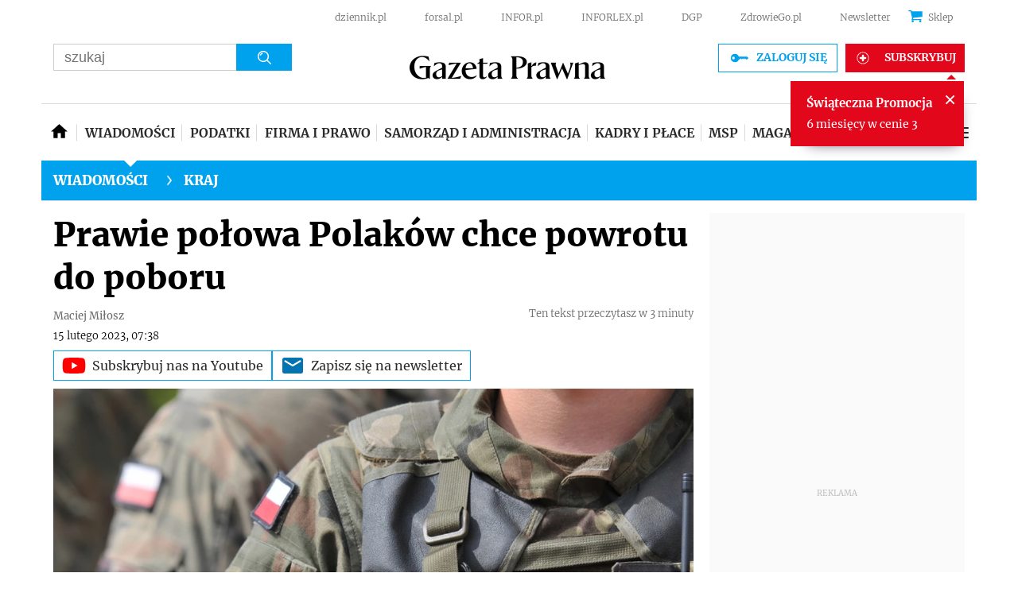

--- FILE ---
content_type: text/html; charset=utf-8
request_url: https://www.gazetaprawna.pl/wiadomosci/kraj/artykuly/8661609,zasadnicza-sluzba-wojskowa-polacy-chce-powrotu-do-poboru-wojsko.html
body_size: 54802
content:
<!DOCTYPE html>
<html lang="pl">
<head>
  <meta charset="utf-8" />
  






    <title>Prawie połowa Polaków chce powrotu do poboru - GazetaPrawna.pl</title>

  


	
	<meta name="description" content="Wśród zwolenników poboru kobiety raczej chcą, by dotyczył tylko mężczyzn, a ci chcą służby obu płci. MON nie prowadzi jednak prac w sprawie" />

  


    <script src="https://consensu.incdn.pl/index.js"></script>

  

    
    
    
    






    
    <script
        data-has-access="true"
        data-run-module="local/common.paywallSource"
    >
        window.dataLayer = window.dataLayer || [];
    </script>
    <script data-run-module="local/main.paywallAccess" data-products=202231,202221,257111,295117,20267,241097,256117,202167,256111,20241,241091,255117,202157,257117,258111,305117,255111,295111,258117,436161,432161,584197,514161,514167 data-path='https://www.gazetaprawna.pl/accesses'>
        window.dataLayer = window.dataLayer || [];
        window.dataLayer.push({"playerPossible":true,"numberOfPlayers":0,"numberOfPictures":2,"numberOfCharacters":4610,"numberOfParagraphs":9,"numberOfWords":677,"ucs_variant":"latest","copyright":{"uuid":"10b7bb2d-3f99-40da-8276-31e3f3a007de","name":"Dziennik Gazeta Prawna"},"source":"Dziennik Gazeta Prawna","subcategory":"wiadomosci","category":"kraj","subdomain":"www.gazetaprawna.pl","TagiArt":"wojsko, pobór, Zasadnicza służba wojskowa","author":{"uuid":"bab9dd38-a6ca-4286-b2e3-3703dd1f96d1","name":"Maciej Miłosz"},"author1_name":"Maciej Miłosz","author1_uuid":"bab9dd38-a6ca-4286-b2e3-3703dd1f96d1","authors":"Maciej Miłosz","authorsCount":1,"datePublished":"2023-02-15","uuid":"71e1a650-b20e-4033-bfe0-fa707eb82c18","type":"Article","license":"Licencja dokumentu Infor","contentFlags":["infor_comments"],"docTitle":"Prawie połowa Polaków chce powrotu do poboru","docInforId":"FOB0000000000005674335","rodzajart":"otwarty","paywallStatus":"otwarty","editors":[],"pageCategory":"kraj","pageSubCategory":"wiadomosci","paywallActive":false});
    </script>



 
    
        <script>
            var _cbq = window._cbq = (window._cbq || []);
            _cbq.push(['_acct', 'lgdin']);
        </script>
    

  






















  <script defer src="https://g.infor.pl/p/_cdn/js/getUserProfile.js"></script>  
  <script defer src="https://ocdn.eu/ucs/static/gptheme/ddf27dc3e33117fe83bb8a39a393b2f4/build/js/cpu.js" data-params='{"canonical":"https://www.gazetaprawna.pl/wiadomosci/kraj/artykuly/8661609,zasadnicza-sluzba-wojskowa-polacy-chce-powrotu-do-poboru-wojsko.html","articleInforId":"FOB0000000000005674335","articleTitle":"Prawie połowa Polaków chce powrotu do poboru","datePublished":"2023-02-15 07:38:07+0100","showPaywall":false,"isPaid":false,"authorsWithJobPosition":[{"fullName":"Maciej Miłosz","inforId":"","jobPosition":"autor"}],"editors":[],"productName":"Gazetaprawna","dataBannerList":[{"text":"Kadrowy/HR","children":[],"categoryName":"Kadrowy/HR","percentage[%]":"20","keyForAdServer":"bannerPromoKey","pageViewMoreThan":"9","enabled":"on"}],"currentUrl":"https://www.gazetaprawna.pl/wiadomosci/kraj/artykuly/8661609,zasadnicza-sluzba-wojskowa-polacy-chce-powrotu-do-poboru-wojsko.html","userSegments":[]}' data-imageUrl="https://ocdn.eu/pulscms-transforms/1/joBk9kuTURBXy83NWI5NDZhMS0wZTJlLTQ5YjAtOGNlOC1mZTg4Yjk0ZTViMTMuanBlZ5GTAszwAN4AAaEwBQ"></script>

  
      
       <script>
        window.userSegments = {};
        window.userSegments.__STATE__ = {"productName":"Gazetaprawna","debug":false};
      </script>
      <script src="https://widgets.infor.pl/widgets/userSegments.js?version=122" defer > </script>
  
    

  <meta http-equiv="X-UA-Compatible" content="IE=edge" /><script>/* <![CDATA[ */ ringDataLayer = {"context":{"variant":{"accelerator":"d3d3LmdhemV0YXByYXduYS5wbDo6bGF0ZXN0X2NsZWFyX2NhY2hl"},"id":{"website":"066b83f6-1eae-4ff1-95e7-c6662bf4af55"},"publication_structure":{"root":"WWW_GAZETAPRAWNA_PL","path":"WIADOMOSCI/KRAJ/ARTYKULY"}},"content":{"object":{"type":"story","kind":"artykuly","id":"71e1a650-b20e-4033-bfe0-fa707eb82c18","license":{"id":"853883b0-b55e-44a6-892b-a0f974231d57","name":"Licencja dokumentu Infor"}},"part":1,"publication":{"point":{"id":"8661609"},"source":{"id":"066b83f6-1eae-4ff1-95e7-c6662bf4af55","system":"ring_website_space"}},"source":{"system":"ring_content_space","id":"cbf031a0-775d-4eca-89b0-6440506aa10a"}}}; /* ]]> */</script><script>/* <![CDATA[ */ accConf = {"events":{"endpointPaths":["/a8f4d8cd95e164917035b64b867a45dd"]},"rum":{"tid":"EA-2119576","boot":"disable","cookieInfo":0,"pageType":"HTML"},"gtm":{"id":["GTM-5RHJ7W"],"id-amp":["GTM-W7R5WPS"],"pageType":"HTML"}}; /* ]]> */</script>
<!-- Google Tag Manager -->
<script>(function(w,d,s,l,i){w[l]=w[l]||[];w[l].push({'gtm.start':
new Date().getTime(),event:'gtm.js'});var f=d.getElementsByTagName(s)[0],
j=d.createElement(s),dl=l!='dataLayer'?'&l='+l:'';j.async=true;j.src=
'https://www.googletagmanager.com/gtm.js?id='+i+dl;f.parentNode.insertBefore(j,f);
})(window,document,'script','dataLayer','GTM-5RHJ7W');</script>
<!-- End Google Tag Manager -->

  
  
  <link rel="dns-prefetch" href="https://fonts.googleapis.com" />
<link rel="dns-prefetch" href="https://ocdn.eu" />
<link rel="dns-prefetch" href="https://fonts.gstatic.com" />
<link rel="dns-prefetch" href="https://google-analytics.com" />
<link rel="dns-prefetch" href="https://ls.hit.gemius.pl" />
<link rel="dns-prefetch" href="https://cmp.dreamlab.pl" />
<link rel="dns-prefetch" href="https://pulsembed.eu" />
<link rel="dns-prefetch" href="https://gapl.hit.gemius.pl" />
<link rel="dns-prefetch" href="https://player-api.dreamlab.pl" />
<link rel="dns-prefetch" href="https://securepubads.g.doubleclick.net" />

<link rel="preconnect" href="https://fonts.googleapis.com" />
<link rel="preconnect" href="https://ocdn.eu" />
<link rel="preconnect" href="https://fonts.gstatic.com" />
<link rel="preconnect" href="https://google-analytics.com" />
<link rel="preconnect" href="https://ls.hit.gemius.pl" />
<link rel="preconnect" href="https://cmp.dreamlab.pl" />
<link rel="preconnect" href="https://pulsembed.eu" />
<link rel="preconnect" href="https://gapl.hit.gemius.pl" />
<link rel="preconnect" href="https://player-api.dreamlab.pl" />
<link rel="preconnect" href="https://securepubads.g.doubleclick.net" />

<link rel="preload" as="font" type="font/woff2" crossorigin href="https://ocdn.eu/forsal/infor/fonts/merriweather-v21-latin-ext_latin-regular.woff2">
<link rel="preload" as="font" type="font/woff2" crossorigin href="https://ocdn.eu/forsal/infor/fonts/merriweather-v21-latin-ext_latin-700.woff2">
<link rel="preload" as="font" type="font/woff2" crossorigin href="https://ocdn.eu/forsal/infor/fonts/merriweather-v21-latin-ext_latin-900.woff2">
<link rel="preload" as="font" type="font/woff2" crossorigin href="https://ocdn.eu/forsal/infor/fonts/merriweather-v21-latin-ext_latin-300.woff2">
  

  
  <meta name="DC.Identifier" content="71e1a650-b20e-4033-bfe0-fa707eb82c18" />
  <meta name="pkg-uuid" content="71e1a650-b20e-4033-bfe0-fa707eb82c18" />
  

  
  <meta name="serviceUuid" content="c069aeca-3846-447e-9722-db0753a50d54" />
  

  
  

  
  
  <link href="https://ocdn.eu/ucs/static/gptheme/ddf27dc3e33117fe83bb8a39a393b2f4/build/css/infor_desktop.css" media="screen" type="text/css" rel="stylesheet">
  
  

  


<script data-static-amd-map="{&quot;dailyneeds&quot;:&quot;https://ocdn.eu/paas-static/template-engine/fbc3bd59219c65f9c312840c9743c691/build&quot;,&quot;embeddedapp&quot;:&quot;https://ocdn.eu/paas-static/template-engine/162d5140a65ebc0fa2e96da195a4eb9b/build&quot;,&quot;layerglass&quot;:&quot;https://ocdn.eu/paas-static/template-engine/05afb91f43a4cacccad6959d895ac7ed/build&quot;,&quot;local&quot;:&quot;//ocdn.eu/ucs/static/gptheme/ddf27dc3e33117fe83bb8a39a393b2f4/build/js&quot;,&quot;pulsembed&quot;:&quot;https://pulsembed.eu/amd/1.0.20/build&quot;,&quot;tabele&quot;:&quot;https://ocdn.eu/paas-static/template-engine/08725d11c5641c65d7f9985ecb7b86c0/build&quot;,&quot;uststd&quot;:&quot;https://ocdn.eu/paas-static/template-engine/f066ddd0af5c65555c5ff1273876e4f9/build&quot;,&quot;vendor&quot;:&quot;https://ocdn.eu/paas-static/template-engine/e664b902675175d7b4ea37dc48134f31/build&quot;,&quot;localmobile&quot;:&quot;//ocdn.eu/ucs/static/gptheme/ddf27dc3e33117fe83bb8a39a393b2f4/build/js&quot;}">



//a
/*
Available via the MIT or new BSD license.
see: http://github.com/szagi3891/AMDLoader for details
version 2.7
*/
(function(){function E(){for(var a=window.pageYOffset||document.documentElement.scrollTop,b=[],d=0;d<u.length;++d){var e=u[d];a>e.config.position-e.config.preload&&(b.push(d),m.runnerBox.prepareModule(e.item))}if(b.length){a=[];for(d=0;d<u.length;++d)0>b.indexOf(d)&&a.push(u[d]);u=a}}function e(a,b){B("err",a,b);(function(a,b){var e="amdLoader: errorNumber: "+a;"string"===typeof b&&""!==b&&(e+=": "+b);var l=Error(e);setTimeout(function(){throw l;},0)})(a,b)}function v(a,b){B("warn",a,b)}function t(a,
b){B("info",a,b)}function B(a,b,e){a={type:"warn",num:b,caption:e,time:(new Date).getTime()-K};y.push(a)}function q(a,b,d,p,g,l){function f(k){Object.defineProperty(a,b,{get:function(){!0===p&&v(g+"->1",l);return d},set:function(){e(g+"->2",l)},configurable:k})}try{f(!1)}catch(F){try{f(!0)}catch(k){a[b]=d}}}function m(a,b){null===n?e(3):z(a,b,24.1)&&(0<a.length?x.requireModules(a,b):e(24.2))}function G(a,b,d){null===n?v(4):1===arguments.length?z([],a,"25.1")&&x.define([],a):2===arguments.length?"string"===
typeof a&&"function"===typeof b?(s(a)?v("25.3",a):v("25.3"),x.define([],b)):z(a,b,"25.2")&&x.define(a,b):3===arguments.length?(s(a)?v("25.4",a):v("25.4"),z(b,d,"25.4")&&x.define(b,d)):e("25.5")}function z(a,b,d){if(H(a)){if("function"===typeof b)return!0;e(d+"->1")}else e(d+"->2");return!1}function L(a){var b=!1,d=!1,p=null,g=null,l=I(!1);return{isDefine:function(){return b},setDefine:function(f,F){!0===d?e(45,a):!1===b?(b=!0,p=f,setTimeout(function(){x.requireModulesWithModuleBase(a,f,function(){var b=
Array.prototype.slice.call(arguments,0);try{g=F.apply(null,b)}catch(f){e(14,a+" -> "+f);return}l.exec([g])})},0)):e(15,a)},getDeps:function(){return!0===b?p:[]},get:function(a){l.add(a)},closeDefine:function(){d=!0;!1===b&&(b=!0,l.exec([void 0]))}}}function M(a){function b(b,f,d){if(0<b.length&&"."===b[0])!0===d&&e(16,b);else{if("https://"===b.substr(0,8)||"http://"===b.substr(0,7)||"//"===b.substr(0,2))return b;for(var k in a)if(0===b.indexOf(k+"/")){k=b.replace(k,a[k]);if(b!==k)return s(f)?k+"."+
f:k;!0===d&&e(17,b);return}!0===d&&e(18,b)}}function d(b){document.getElementsByTagName("head")[0].appendChild(b)}function p(b,a){function e(){!0!==d&&(!0===k&&(c.readyState=void 0),d=!0,a(c))}var k=!1,d=!1,c=document.createElement("script");c.type="text/javascript";c.src=b;c.onload=e;c.async=!0;c.defer=!0;!0===k&&(c.readyState="interactive");c.onreadystatechange=function(){"loaded"!==c.readyState&&"complete"!==c.readyState||e()};return c}var g={};return{load:function(b,a){if(s(b)){if(!(b in g)){var e=
p(b,function(){g[b].query.exec([])});g[b]={script:e,query:I(!0)};d(e)}g[b].query.add(a)}},getActialLoading:function(){for(var b in g)if("interactive"===g[b].script.readyState)return b;return null},resolvePath:b,isLoad:function(a){a=b(a,"js",!0);return s(a)&&a in g?g[a].query.isExec():!1},isSpecified:function(a){a=b(a,"js",!1);return s(a)&&a in g?!0:!1}}}function A(a,b){for(var e=0;e<a.length;e++)b(a[e])}function s(a){return"string"===typeof a&&""!==a}function I(a){function b(){if(!0===p)for(;0<g.length;)!0===
a?g.shift().apply(null,l):d(g.shift())}function d(b){setTimeout(function(){b.apply(null,l)},0)}var p=!1,g=[],l=null;return{exec:function(a){H(a)?!1===p?(p=!0,l=a,b()):e(19):e(20)},add:function(a){"function"===typeof a?(g.push(a),b()):e(21)},isExec:function(){return p}}}function C(){return document.currentScript&&"function"===typeof document.currentScript.getAttribute?document.currentScript:null}var H=function(){return"function"===typeof Array.isArray?function(a){return Array.isArray(a)}:function(a){return"[object Array]"===
Object.prototype.toString.call(a)}}(),x=function(){function a(a,b){var c=a.split("/");2>c.length?e(5,a):(c.pop(),b(c.join("/")))}function b(a,b){var c=a.split("/"),d=b.split("/");if(0<d.length)if("."===d[0]){var h=[];A(c,function(a){h.push(a)});A(d,function(a){"."!==a&&h.push(a)});c=h.join("/");if(0===c.indexOf(a))return c;e(6,a+" , "+b+" -> "+c)}else return b;else e(7,b)}function d(a,b){function c(){if(!1===d){for(var c=[],e=0;e<a.length;e++){var J=a[e];if(!0===h[J].isInit)c.push(h[J].value);else return}d=
!0;"function"===typeof b&&b.apply(null,c)}}var d=!1,h={};A(a,function(a){a in h?e(10,a):(h[a]={isInit:!1,value:null},p(a,function(b){var d=h[a];!1===d.isInit?(d.isInit=!0,d.value=b,c()):e(11,a)}))});c()}function p(a,b){l=!0;var c=n.resolvePath(a,"js",!0);c in f||(f[c]=L(a),n.load(c,function(){if(c in f){for(;0<m.length;){var a=m.pop();g(c,a.deps)?e(12.1,c):f[c].setDefine(a.deps,a.define)}f[c].closeDefine()}else e(13,c)}));f[c].get(b)}function g(a,b){function c(a,b){A(b,function(b){a.push(b)})}function e(){var a=
r.shift();a in h||(h[a]=!0,a in f&&(a=f[a].getDeps(),c(r,a)))}var h={},r=[];for(c(r,b);0<r.length;)e();return a in h}var l=!1,f={},m=[];return{requireModulesWithModuleBase:function(k,f,c){s(k)?a(k,function(a){for(var h=[],r=0;r<f.length;r++){var k=b(a,f[r]);if("string"===typeof k&&""!==k)h.push(k);else{e(8,a+" -> "+f[r]);return}}d(h,c)}):e(9,k)},requireModules:d,requireOne:p,define:function(a,b){var c=C();if(!0!==l)null===c?v(49,""):v(49,C().getAttribute("src"));else{if(null!==c&&(c=c.getAttribute("src"),
c in f)){f[c].setDefine(a,b);return}c=n.getActialLoading();s(c)?c in f?f[c].setDefine(a,b):e(46,c):m.push({deps:a,define:b})}}}}(),n=null,y=[],K=(new Date).getTime(),u=[];q(window,"require",m,!1,27);q(window,"define",G,!1,28);q(m,"runnerBox",function(a){function b(a){c in a||(a[c]=m());return a[c]}function d(){function a(){if(!0===b)for(;0<c.length;){var h=c.shift();setTimeout(h,0)}}var b=!1,c=[];return{on:function(b){c.push(b);a()},exec:function(){!1===b?b=!0:e(41);a()}}}function m(){var a=!1,b=
null,c=d();return{onReady:function(a){c.on(function(){a(b)})},setAsRun:function(){!1===a?a=!0:e(44)},setValue:function(d){!0===a?(b=d,c.exec()):e(42)},isRun:function(){return a}}}function g(c){var d=function(a){a=a.getAttribute(w);return"string"===typeof a&&""!==a?a:null}(c),f=d.split(".");if(2!==f.length)throw Error("irregulari contents of the attribute data-run-module: "+d);var g=f[0],l=f[1];a([g],function(a){q(function(){var f;if(k(c)&&!1===b(c).isRun())if(b(c).setAsRun(),a&&"function"===typeof a[l])c.setAttribute(w+
"-isrun","1"),f=a[l](c,function(a){b(c).setValue(a)}),"undefined"!==typeof f&&(e(50,d),b(c).setValue(f));else throw f='No function "'+l+'" in module : '+g,c.setAttribute(w+"-isrun",f),Error(f);})})}function l(a,b){function c(a){setTimeout(function(){b(a)},0)}for(var e=[],d=0;d<a.length;d++)e.push(a[d]);for(d=0;d<e.length;d++)c(e[d])}function f(a){function c(){for(var b=n(a,"*["+w+"]",w),d=[],k=null,r=0;r<b.length;r++)k=b[r],!0===f(k,e)&&d.push(k);return d}function d(a){if(k(a))return!0===b(a).isRun()?
!0:!1;if("HTML"===a.tagName)return!0}function e(b){if(b===a)return!0;if(k(b))return!1}function f(a,b){function c(a){e++;if(200<e)return d(),!1;var h=b(a);return!0===h||!1===h?h:a.parentNode?c(a.parentNode):!1}function d(){var a=Error("Too much recursion");setTimeout(function(){throw a;},0)}var e=0;return c(a.parentNode)}if(a===document||!0===f(a,d)){var g;g="function"!==typeof a.getAttribute?!1:s(a.getAttribute("data-run-module"));return g?!0===b(a).isRun()?c():[a]:c()}return[]}function n(a,b,c){function d(a){a=
a.childNodes;for(var b=0;b<a.length;b++){var e=a[b],h=void 0;if(h=1===e.nodeType)h=e.getAttribute(c),h="string"===typeof h&&""!==h;h?f.push(e):d(e)}}function e(a){for(var b=[],c=0;c<a.length;c++)b.push(a[c]);return b}a===document&&(a=document.documentElement);if("function"===typeof a.querySelectorAll)return e(a.querySelectorAll(b));var f=[];d(a);return f}function k(a){a=a.getAttribute(w);return"string"===typeof a&&""!==a}var w="data-run-module",c="runnerBoxElementProp"+(new Date).getTime(),q=function(){if("function"===
typeof window.requestAnimationFrame)return window.requestAnimationFrame;for(var a=["ms","moz","webkit","o"],b=null,c=0;c<a.length;++c)if(b=window[a[c]+"RequestAnimationFrame"],"function"===typeof b)return b;return function(a){a()}}();return{runElement:function(a){a=f(a);l(a,function(a){a.getAttribute("data-run-lazyload")&&"true"===a.getAttribute("data-run-lazyload")?u.push({item:a,config:{preload:a.getAttribute("data-run-preload")&&parseInt(a.getAttribute("data-run-preload"),10)||1E3,position:a.getBoundingClientRect().top}}):
(u.length&&E(),g(a))})},whenRun:function(a,c){if(k(a))b(a).onReady(c);else e(43)},prepareModule:g}}(m),!1,29);q(m.runnerBox,"runElement",m.runnerBox.runElement,!1,30);q(m.runnerBox,"whenRun",m.runnerBox.whenRun,!1,31);q(m,"getLogs",function(a){if(!0===a){window.console.group();for(a=0;a<y.length;a++){var b=y[a];window.console[b.type](b.time,b.num,b.caption)}window.console.groupEnd()}else{a=[];for(b=0;b<y.length;b++)a.push(y[b]);return a}},!1,32);q(m,"defined",function(a){return null===n?!1:n.isLoad(a)},
!1,33);q(m,"toUrl",function(a){if(s(a))return n.resolvePath(a,"",!0);e(26)},!0,35);q(G,"amd",{},!0,37);q(m,"isBrowser",!0,!0,38);q(m,"specified",function(a){return null!==n&&n.isSpecified?n.isSpecified(a):!1},!0,39);(function(a,b){function d(b){function d(){var a=b.getAttribute("data-amd-preload");return s(a)?a.split(","):[]}function c(){var a=b.getAttribute("data-timeout-start");return 0<a?a:2E3}var f=g(b);return null!==f?(e(a,f,d(),c()),!0):!1}function e(a,d,c,f){function h(){setTimeout(function(){t(48,
"run timeout "+f);g()},f)}function g(){setTimeout(function(){0<c.length&&b(c,function(){});b.runnerBox.runElement(document)},0)}a({paths:d});l(window,"load",function(){t(48,"window.load");g();setTimeout(function(){t(48,"window.load -> 10s");g()},1E4)});"complete"===document.readyState&&(t(48,"isComplete"),g());"loaded"===document.readyState&&(t(48,"isLoaded"),h());l(document,"DOMContentLoaded",function(){t(48,"DOMContentLoaded");h();l(document.getElementsByTagName("body")[0],"pageshow",function(){t(48,
"body pageshow");g()})});l(document,"readystatechange",function(){var a="readystatechange - "+document.readyState;"complete"===document.readyState||"loaded"===document.readyState?(t(48,a+" - exec"),h()):t(48,a+" - noexec")})}function g(a){function b(a){var c=/^[\s\uFEFF\xA0]+|[\s\uFEFF\xA0]+$/g;return"function"===typeof a.trim?a.trim():null===a?"":(a+"").replace(c,"")}var c=a.getAttribute("data-static-amd-map");if("string"===typeof c){if(""===c)return{}}else return null;if("undefined"!==typeof JSON&&
"function"===typeof JSON.parse)return JSON.parse(c);a=/(,)|(\[|{)|(}|])|"(?:[^"\\\r\n]|\\["\\\/bfnrt]|\\u[\da-fA-F]{4})*"\s*:?|true|false|null|-?(?!0\d)\d+(?:\.\d+|)(?:[eE][+-]?\d+|)/g;var d,e=null;return(c=b(c+""))&&!b(c.replace(a,function(a,b,c,f){d&&b&&(e=0);if(0===e)return a;d=c||b;e+=!f-!c;return""}))?Function("return "+c)():null}function l(a,b,c){a.addEventListener?a.addEventListener(b,c,!1):a.attachEvent("on"+b,c)}var f=C();if(null===f||!0!==d(f))for(var f=document.getElementsByTagName("script"),
m=0;m<f.length&&!0!==d(f[m]);m++);})(function(a){null===n?n=M(a.paths):e(2.2)},m);var u=[],D=!1;window.addEventListener("scroll",function(){D||setTimeout(function(){E();D=!1},200);D=!0})})();
</script>
  <link href="https://ocdn.eu/ucs/static/gptheme/ddf27dc3e33117fe83bb8a39a393b2f4/build/css/print.css" media="print" type="text/css" rel="stylesheet">
  <!-- adsConf -->

    <script>/* <![CDATA[ */
        adsNoBanner = false;
        dlApi = {
    "async": 0,
    "sgn_cookie": 0,
    "whitelist": 0,
    "keywords": [
        "kraj",
        "wojsko",
        "pobor",
        "zasadnicza-sluzba-wojskowa",
        "prawie-polowa-polakow-chce-powrotu-do-poboru"
    ],
    "target": "GAZETAPRAWNA/GLOWNA",
    "DV": "GAZETAPRAWNA_PL/KRAJ/POZOSTALE",
    "kropka": {},
    "keyvalues": {
        "ci": "71e1a650-b20e-4033-bfe0-fa707eb82c18"
    },
    "cmd": [],
    "adSlots": [],
    "noDfp": 1,
    "mobile": 0,
    "autoslot": 1,
    "no_gemius": 1,
    "cookieInfo": 1,
    "eventsapi": true,
    "lazy": 1,
    "lazyPercentage": 100
};
        if (typeof identifierEI !== "undefined")
        {
            dlApi.kropka['EI'] = identifierEI;
        }
        dlApi.tid = "EA-2119576";
    /* ]]> */</script>

  




    
  <!-- inforAdsConf - Detail Desktop-->
  
  
  
  
  
  
  
  

  
    
  
  
  
  
  
  
  
  
  
  
  

  
  <script async src="https://securepubads.g.doubleclick.net/tag/js/gpt.js"></script>
  
  
  <script>/* <![CDATA[ */
  window.googletag = window.googletag || {};
  window.googletag.cmd = window.googletag.cmd || [];
  window.ybConfiguration = window.ybConfiguration || {};
  window.ybConfiguration = Object.assign({}, window.ybConfiguration, { integrationMethod: 'open_tag', smartRefreshDisabled: false });
  (function (y, i, e, L, D) {
    y.Yieldbird = y.Yieldbird || {};
    y.Yieldbird.cmd = y.Yieldbird.cmd || [];
    i.cmd.push(function () { i.pubads().disableInitialLoad(); });
    L = e.createElement('script');
    L.async = true;
    L.src = 'https://cdn.qwtag.com/d3265080-22cc-453b-a418-0aac77971bf7/qw.js';
    D = e.getElementsByTagName('script')[0];
    (D.parentNode || e.head).insertBefore(L, D);
  })(window, window.googletag, document);
/* ]]> */</script>
  
  <script>/* <![CDATA[ */
  window.googletag = window.googletag || {cmd: []};
    var pixelSlot;
    googletag.cmd.push(function() {
      googletag.defineSlot('/17796319/newgp/belka_expand', [1, 1], 'belka_expand').addService(googletag.pubads());       var bill_Map = googletag.sizeMapping().addSize([1280, 0],[[750,300],[750,200],[750,100],[950,90],[950,100],[950, 200],[950, 300],[960,90],[970,90],[970,100],[970,200],[970,250],[970,300],[980,90],[990,90],[990,100],[1024,90],[1140,600],[1140,400],[1140,300]]).addSize([768, 0],[[750, 300], [750, 200], [750, 100],[468,60],[645,100],[645,200],[650,200],[728,90]]).addSize([0, 0],[[1,1],[320,100],[320,50],[300,100],[300,50]]).build();   googletag.defineSlot('/17796319/newgp/bill_top', [[750,300],[750,200],[750,100],[950,90],[950,100],[950, 200],[950, 300], [960,90], [970,90], [970,100], [970,200], [970,250], [970,300], [980,90], [990,90], [990,100], [1024,90], [1140,600], [1140,400], [1140,300], [468,60], [645,100], [645,200], [650,200],[728,90], [1,1], [320,100], [320,50], [300,100], [300,50]], 'bill_top').defineSizeMapping(bill_Map).addService(googletag.pubads());       googletag.defineSlot('/17796319/newgp/rectangle_1', [[1, 1],[300,250], [336,280], [300,600]], 'rectangle_1').addService(googletag.pubads());      googletag.defineSlot('/17796319/newgp/rectangle_2', [[1, 1],[336,280], [300,250], [300,600]], 'rectangle_2').addService(googletag.pubads());          googletag.defineSlot('/17796319/newgp/rectangle_3', [[300,250], [336,280], [1, 1], [300,600]], 'rectangle_3').addService(googletag.pubads());          googletag.defineSlot('/17796319/newgp/rectangle_4', [[1, 1],[336,280], [1,1], [300,250], [300,600]], 'rectangle_4').addService(googletag.pubads());        googletag.defineSlot('/17796319/newgp/rectangle_5', [[336,280], [300,250], [1,1], [300,600]], 'rectangle_5').addService(googletag.pubads());         googletag.defineSlot('/17796319/newgp/rectangle_6', [[336,280], [300,250], [1,1], [300,600]], 'rectangle_6').addService(googletag.pubads());   googletag.defineSlot('/17796319/newgp/rect_pod_art_1', [[336,280], [300,250], [1,1]], 'rect_pod_art_1').addService(googletag.pubads());        googletag.defineSlot('/17796319/newgp/rect_pod_art_2', [[336,280], [300,250], [1,1]], 'rect_pod_art_2').addService(googletag.pubads());       googletag.defineSlot('/17796319/newgp/rect_srod', [[1, 1], [300, 250]], 'rect_srod').addService(googletag.pubads());            var bill2_Map = googletag.sizeMapping().addSize([1280, 0],[[1, 1],[728, 90],[750, 100],[750, 200],[750, 300],[790, 300]])  .addSize([768, 0],[[468,60],[320,100],[320,50],[300,100],[300,50]])  .addSize([0, 0],[[1,1],[320,100],[320,50],[300,100],[300,50]]).build(); googletag.defineSlot('/17796319/newgp/bill_2', [[1, 1],[728, 90],[750, 100],[750, 200],[750, 300],[790, 300],[468,60],[645,100],[645,200],[650,200],[320,100],[320,50],[300,100],[300,50]], 'bill_2').defineSizeMapping(bill2_Map).addService(googletag.pubads());            var bill3_Map = googletag.sizeMapping().addSize([1280, 0],[[1, 1],[728, 90],[750, 100],[750, 200],[750, 300],[790, 300]])  .addSize([768, 0],[[468,60],[320,100],[320,50],[300,100],[300,50]])  .addSize([0, 0],[[1,1],[320,100],[320,50],[300,100],[300,50]]).build();  googletag.defineSlot('/17796319/newgp/bill_3', [[1, 1],[728, 90],[750, 100],[750, 200],[750, 300],[790, 300],[468,60],[645,100],[645,200],[650,200],[320,100],[320,50],[300,100],[300,50]], 'bill_3').defineSizeMapping(bill3_Map).addService(googletag.pubads());            googletag.defineSlot('/17796319/newgp/bill_4', [[1, 1],[728, 90],[750, 100],[750, 200],[750, 300],[790, 300]], 'bill_4').addService(googletag.pubads());      googletag.defineSlot('/17796319/newgp/pixel', [1, 1], 'pixel').addService(googletag.pubads()); 	             googletag.defineSlot('/17796319/newgp/scroller', [1, 1], 'scroller').addService(googletag.pubads());         googletag.defineSlot('/17796319/newgp/banner_w_artykule', [[750, 100], [650, 200], [750, 200],[820,200],[1,1]], 'banner_w_artykule').addService(googletag.pubads());     googletag.defineSlot('/17796319/newgp/video', [[650, 200],[1,1]], 'video-t').addService(googletag.pubads());  googletag.defineSlot('/17796319/newgp/pop-up', [1, 1], 'pop-up').addService(googletag.pubads());

      if (true) {
        
      }

      googletag.pubads().setTargeting('path', `/wiadomosci/kraj/artykuly/8661609,zasadnicza-sluzba-wojskowa-polacy-chce-powrotu-do-poboru-wojsko.html`);
      googletag.pubads().setTargeting('host', `https://www.gazetaprawna.pl/wiadomosci`);
      googletag.pubads().setTargeting('adult', [`0`]);
      googletag.pubads().setTargeting('noads', [`0`]);
      googletag.pubads().setTargeting('status', [`NIEZALOGOWANY`]);
      googletag.pubads().setTargeting('hasAccess', [`true`]);
      googletag.pubads().setTargeting('sponsorowane', [`0`]);
      googletag.pubads().setTargeting('GP_Sekcja', [`wiadomosci-art`]);
      googletag.pubads().setTargeting('nrArt', [`8661609`]);
      googletag.pubads().setTargeting('tag', ["wojsko","pobór","Zasadnicza służba wojskowa"]);
      googletag.pubads().setTargeting(`bannerPromoKey`, []);
      googletag.pubads().collapseEmptyDivs();
      googletag.pubads().setTargeting('version', [``]);
      googletag.pubads().setCentering(true);
      
      googletag.enableServices();
    });
  /* ]]> */</script>
  



  
  
      <link rel="canonical" href="https://www.gazetaprawna.pl/wiadomosci/kraj/artykuly/8661609,zasadnicza-sluzba-wojskowa-polacy-chce-powrotu-do-poboru-wojsko.html" />
  

  <script>
    (function () {
        'use strict';

        window.dataLayer = window.dataLayer || [];
        addEvent(window, 'load', perfGTM);

        var gtmRun = false,
            gtmId = "",
            onload = "",
            embedScript = "";

        if(!embedScript) {
            return;
        }

        if(onload) {
            addEvent(document, 'DOMContentLoaded', runGTM, 2000);
        } else {
            runGTM();
        }

        function runGTM() {
            if (gtmRun === true) {
                return;
            }
            gtmRun = true;
            (function (w, d, s, l, i) {
                w[l] = w[l] || [];
                w[l].push({'gtm.start': new Date().getTime(), event: 'gtm.js'});
                var f = d.getElementsByTagName(s)[0], j = d.createElement(s), dl = l != 'dataLayer' ? '&l=' + l : '';
                j.async = true;
                j.src = '//www.googletagmanager.com/gtm.js?id=' + i + dl;
                f.parentNode.insertBefore(j, f);
            })(window, document, 'script', 'dataLayer', gtmId);
        }

        function perfGTM() {
            setTimeout(function () {
                try {
                    var te = 0, ti = 0, teDescription = 'slow';
                    if (window.performance) {
                        var g = window.performance.timing;
                        te = g.loadEventEnd - g.navigationStart;
                        ti = g.domInteractive - g.navigationStart;
                    }

                    if (te > 0 && te < 6e4 && ti > 0 && ti < 6e4) {
                        if (te < 3000) {
                            teDescription = 'fast';
                        } else if (te >= 3000 && te <= 7000) {
                            teDescription = 'medium';
                        }

                        window.dataLayer.push({
                            'event': 'speed',
                            'params': {
                                'ti': ti,
                                'te': te,
                                'teDescription': teDescription
                            }
                        });
                    }

                } catch (err) {
                }
            }, 3000);
        }

        function addEvent(element, event, callback, delay) {
            if (element.addEventListener) {
                element.addEventListener(event, function () {
                    if (delay) {
                        setTimeout(function () {
                            callback();
                        }, delay);
                    } else {
                        callback();
                    }
                }, false);
            } else {
                window.attachEvent('onload', callback);
            }
        }
    })();
</script>
  














    <script type="application/ld+json">
        {
            "@context": "https://schema.org",
            "@type": "WebPage",
            "@id": "https://www.gazetaprawna.pl/wiadomosci/kraj/artykuly/8661609,zasadnicza-sluzba-wojskowa-polacy-chce-powrotu-do-poboru-wojsko.html#webpage",
            "url": "https://www.gazetaprawna.pl/wiadomosci/kraj/artykuly/8661609,zasadnicza-sluzba-wojskowa-polacy-chce-powrotu-do-poboru-wojsko.html",
            "name": "GazetaPrawna.pl",
            "isPartOf": {
                "@id": "https://www.gazetaprawna.pl#website"
            }
        }
    </script>
    <script type="application/ld+json">
        {
            "@context": "https://schema.org",
            "@type": "Organization",
            "@id": "https://www.gazetaprawna.pl#organization",
            "name" : "GazetaPrawna.pl",
            "url": "https://www.gazetaprawna.pl",
            "logo": {
                "@type": "ImageObject",
                "url": "https://ocdn.eu/pulscms/MDA_/80b6affd355b6cf36a87f1847852fd6e.png"
            },
            "sameAs" : [ "https://www.facebook.com/gazetaprawnapl"]
        }
    </script>
    
        <script type="application/ld+json">
            {
                "@context": "https://schema.org",
                "@type": "WebSite",
                "@id": "https://www.gazetaprawna.pl#website",
                "publisher": {
                    "@id": "https://www.gazetaprawna.pl#organization"
                },
                "url": "https://www.gazetaprawna.pl",
                "name": "GazetaPrawna.pl",
                "alternateName": "GazetaPrawna.pl",
                "potentialAction": {
                    "@type": "SearchAction",
                    "target": "https://www.gazetaprawna.pl/szukaj?q={search_query}",
                    "query-input": "required name=search_query"
                }
            }
        </script>
    







    
    
    
    
    
    
    <script type="application/ld+json">
        {
            "@context": "https://schema.org",
            "@type": "NewsArticle",
            "mainEntityOfPage": {
                "@type": "WebPage",
                "@id": "https://www.gazetaprawna.pl/wiadomosci/kraj/artykuly/8661609,zasadnicza-sluzba-wojskowa-polacy-chce-powrotu-do-poboru-wojsko.html#webpage"
            },
            "headline": "Prawie połowa Polaków chce powrotu do poboru",
            "datePublished": "2023-02-15 07:38:26+0100"
            
                ,"dateModified": "2023-02-15 07:38:26+0100"
            
            
            
                ,"image": {
                    
                        "width":"1000",
                        "height":"664",
                    
                    "@type":"ImageObject",
                    "url":"https://ocdn.eu/images/pulscms/MTY7MDA_/75b946a1-0e2e-49b0-8ce8-fe88b94e5b13.jpeg"
                    }
            
            ,"description": "Wśród zwolenników poboru kobiety raczej chcą, by dotyczył tylko mężczyzn, a ci chcą służby obu płci. MON nie prowadzi jednak prac w sprawie"
            
                ,"author":{
                    "@type": "Person",
                    "name":"Maciej Miłosz"
                    
                        ,"url": "https://www.gazetaprawna.pl/autor/56609,maciej-milosz",
                        "@id": "https://www.gazetaprawna.pl/autor/56609,maciej-milosz#author"
                    
                    
                        ,"image": "https://ocdn.eu/images/pulscms/YTY7MDA_/471cf584-6a0a-46bf-9a54-14fa700d0eef.jpeg"
                    
                }
            
            ,"publisher": {
                "@id": "https://www.gazetaprawna.pl#organization"
            }
            
                ,"isAccessibleForFree": true
            
        }
    </script>
    
<!-- schemaOrg -->
  
    
    
        
        
        
        

        
            <meta property="og:title" content="Prawie połowa Polaków chce powrotu do poboru" />
        
        
            <meta property="og:description" content="Wśród zwolenników poboru kobiety raczej chcą, by dotyczył tylko mężczyzn, a ci chcą służby obu płci. MON nie prowadzi jednak prac w sprawie przywrócenia obowiązkowej zasadniczej służby wojskowej." />
        

        
        
            
          
            
            <meta property="og:image" content="https://ocdn.eu/pulscms-transforms/1/cYgktkuTURBXy83NWI5NDZhMS0wZTJlLTQ5YjAtOGNlOC1mZTg4Yjk0ZTViMTMuanBlZ5GTBc0EsM0CdA" />
            <meta property="og:image:width" content="1200" />
            <meta property="og:image:type" content="image/jpeg"/>
        

        
            <meta property="og:type" content="article" />
            
            
            
            
            
            <meta property="article:published_time" content="2023-02-15 07:38:26+0100" />
        
    
<!-- fbConfig -->
  
    
    
        <meta name="twitter:card" content="summary_large_image" />
        
        <meta name="twitter:description" content="Wśród zwolenników poboru kobiety raczej chcą, by dotyczył tylko mężczyzn, a ci chcą służby obu płci. MON nie prowadzi jednak prac w sprawie przywrócenia obowiązkowej zasadniczej służby wojskowej." />
        

        
        
            <meta name="twitter:title" content="Prawie połowa Polaków chce powrotu do poboru" />
        
        <meta name="twitter:site" content=""/>
        
            
            
                <meta property="twitter:image" content="https://ocdn.eu/pulscms-transforms/1/cYgktkuTURBXy83NWI5NDZhMS0wZTJlLTQ5YjAtOGNlOC1mZTg4Yjk0ZTViMTMuanBlZ5GTBc0EsM0CdA"/>
            
        
    
<!-- twConfig -->
  
    <script>
        
        
        

        
    </script>
<!-- googleAnalytics | detail -->
  




<script>
<!--//--><![CDATA[//><!--
var gemius_identifier = 'za1AUmOyTylnTb5WfqxlWacV.lzUDvtxA5KoQlYHmhP.G7';
var gemius_extraparameters = new Array('section_id=wiadomosci');

// lines below shouldn't be edited

function gemius_pending(i) { window[i] = window[i] || function() {var x =
    window[i+'_pdata'] = window[i+'_pdata'] || []; x[x.length]=arguments;};};
gemius_pending('gemius_hit'); gemius_pending('gemius_event');
gemius_pending('pp_gemius_hit'); gemius_pending('pp_gemius_event');
(function(d,t) {try {var
    gt=d.createElement(t),s=d.getElementsByTagName(t)[0],l='http'+((location.protocol=='https:')?'s':'');
    gt.setAttribute('async','async');gt.setAttribute('defer','defer');
    gt.src=l+'://gapl.hit.gemius.pl/xgemius.js';
    s.parentNode.insertBefore(gt,s);} catch (e)
{}})(document,'script');
//--><!]]>
</script>
<!-- prism | detail -->

  
      <meta name="robots" content="index, follow, noarchive, max-image-preview:large" />
  
  
<link crossorigin="anonymous" rel="manifest" href="https://www.gazetaprawna.pl/manifest-gazetaprawna.json">
<meta name="apple-mobile-web-app-capable" content="yes">
<meta name="mobile-web-app-capable" content="yes">

<script>!function(){function e(e,n){document.cookie=e+"="+n}var n,o;navigator.serviceWorker&&navigator.serviceWorker.register("gp-sw.js",{scope:window.location.href}),e("sessionStartMode",window.matchMedia("(display-mode: standalone)").matches?"homeScreen":"browser"),n=function(){e("sessionOfflineMode","offline")},o=function(){e("sessionOfflineMode","online")},"undefined"==typeof navigator||navigator.onLine?o():n(),window.addEventListener("online",o),window.addEventListener("offline",n),e("sessionSeviceWorker","inactive"),"serviceWorker"in navigator&&navigator.serviceWorker.ready.then(function(){e("sessionSeviceWorker","active")}),window.addEventListener("beforeinstallprompt",function(e){dataLayer.push({event:"PWAHomeIconPrompt",ga:{eventAction:"PWAHomeIconPrompt",eventLabel:"PWA Home Icon Prompt",eventCategory:"PWA_ATH"}}),e.userChoice.then(function(e){"dismissed"===e.outcome?dataLayer.push({event:"PWAHomeIconCancelled",ga:{eventAction:"PWAHomeIconCancelled",eventLabel:"PWA Home Icon Cancelled",eventCategory:"PWA_ATH"}}):"default"===e.outcome?dataLayer.push({event:"PWAHomeIconDismissed",ga:{eventAction:"PWAHomeIconDismissed",eventLabel:"PWA Home Icon Dismissed",eventCategory:"PWA_ATH"}}):dataLayer.push({event:"PWAHomeIconAdded",ga:{eventAction:"PWAHomeIconAdded",eventLabel:"PWA Home Icon Added",eventCategory:"PWA_ATH"}})})})}();</script>
<meta name="theme-color" content="#FFFFFF">

  

    <link rel="apple-touch-icon" sizes="57x57" href="https://ocdn.eu/gazeta-prawna/infor/favicon/faviconRedBelow/apple-icon-57x57.png">
<link rel="apple-touch-icon" sizes="60x60" href="https://ocdn.eu/gazeta-prawna/infor/favicon/faviconRedBelow/apple-icon-60x60.png">
<link rel="apple-touch-icon" sizes="72x72" href="https://ocdn.eu/gazeta-prawna/infor/favicon/faviconRedBelow/apple-icon-72x72.png">
<link rel="apple-touch-icon" sizes="76x76" href="https://ocdn.eu/gazeta-prawna/infor/favicon/faviconRedBelow/apple-icon-76x76.png">
<link rel="apple-touch-icon" sizes="114x114" href="https://ocdn.eu/gazeta-prawna/infor/favicon/faviconRedBelow/apple-icon-114x114.png">
<link rel="apple-touch-icon" sizes="120x120" href="https://ocdn.eu/gazeta-prawna/infor/favicon/faviconRedBelow/apple-icon-120x120.png">
<link rel="apple-touch-icon" sizes="144x144" href="https://ocdn.eu/gazeta-prawna/infor/favicon/faviconRedBelow/apple-icon-144x144.png">
<link rel="apple-touch-icon" sizes="152x152" href="https://ocdn.eu/gazeta-prawna/infor/favicon/faviconRedBelow/apple-icon-152x152.png">
<link rel="apple-touch-icon" sizes="180x180" href="https://ocdn.eu/gazeta-prawna/infor/favicon/faviconRedBelow/apple-icon-180x180.png">
<link rel="icon" type="image/png" sizes="192x192"  href="https://ocdn.eu/gazeta-prawna/infor/favicon/faviconRedBelow/android-icon-192x192.png">
<link rel="icon" type="image/png" sizes="32x32" href="https://ocdn.eu/gazeta-prawna/infor/favicon/faviconRedBelow/favicon-32x32.png">
<link rel="icon" type="image/png" sizes="96x96" href="https://ocdn.eu/gazeta-prawna/infor/favicon/faviconRedBelow/favicon-96x96.png">
<link rel="icon" type="image/png" sizes="16x16" href="https://ocdn.eu/gazeta-prawna/infor/favicon/faviconRedBelow/favicon-16x16.png">
<link rel="manifest" href="https://ocdn.eu/gazeta-prawna/infor/favicon/faviconRedBelow/manifest.json">
<meta name="msapplication-TileColor" content="#ffffff">
<meta name="msapplication-TileImage" content="/ms-icon-144x144.png">
<meta name="theme-color" content="#ffffff">

  <!--RSS-->
<link rel="alternate" type="application/rss+xml" title="gazetaprawna.pl" href="https://www.gazetaprawna.pl/.feed"/>
<!--/RSS-->
  
  
  
  
  
  
  

    
    
    
    
    
        
            
            <link href="https://ocdn.eu/pulscms-transforms/1/HnRk9kuTURBXy83NWI5NDZhMS0wZTJlLTQ5YjAtOGNlOC1mZTg4Yjk0ZTViMTMuanBlZ5GVAs0DJQDDw94AAaEwBQ" rel="preload" type="image/webp" as="image" fetchpriority="high" />
        
    

  
  
  
  <script async defer src="https://ocdn.eu/gazeta-prawna/infor/startquestion/startquestion_v2.js"></script>
  

  
  
  
  
  

<script data-sdk="l/1.1.4" data-cfasync="false" src="https://html-load.com/loader.min.js" charset="UTF-8"></script>
<script>(function(){function n(r,o){const w=t();return n=function(t,o){let c=w[t-=214];if(void 0===n.PrQLZM){n.UnkxLi=function(n){let t="",r="";for(let r,o,w=0,c=0;o=n.charAt(c++);~o&&(r=w%4?64*r+o:o,w++%4)?t+=String.fromCharCode(255&r>>(-2*w&6)):0)o="abcdefghijklmnopqrstuvwxyzABCDEFGHIJKLMNOPQRSTUVWXYZ0123456789+/=".indexOf(o);for(let n=0,o=t.length;n<o;n++)r+="%"+("00"+t.charCodeAt(n).toString(16)).slice(-2);return decodeURIComponent(r)},r=arguments,n.PrQLZM=!0}const e=t+w[0],v=r[e];return v?c=v:(c=n.UnkxLi(c),r[e]=c),c},n(r,o)}function t(){const n=["yxbWzw5Kq2HPBgq","mtC0t2ftu3bo","BwvZC2fNzq","Dgv4Da","AwzYyw1L","Bg9JywXtDg9YywDL","jMvYCM9Ypq","y3jLyxrLrwXLBwvUDa","zNjVBq","y3vYCMvUDfnJCMLWDa","Ahr0Chm6lY8","y2HLy2S","CxvLCNLtzwXLy3rVCKfSBa","yxnFAw5KzxG","zgf0yq","zxjYB3i","Ahr0Chm6lY9YzxbVCNqUzxjYB3iTCMvWB3j0lMnVBs9TB2rHBd9LDMvUDeLKpszLCNjVCJ0","y2HHCKnVzgvbDa","yNrVyq","[base64]","DhLWzq","CMvSB2fK","D2LKDgG6ideWmhz3oYbOzwLNAhq6ideWmhzOoYb6lwLUzgv4oIaYmtq3ndGZnJq3oYbWB3nPDgLVBJOGzML4zwq7igXLzNq6ida7ihrVCdOGmdS","yxbWzw5K","Bg9HzgvYx2XPz2H0","BM93","DxjS","BgfZDf9IzMfFyxq","x2zHxW","B3v0zxjive1m","Ag9ZDg5HBwu","zM9YrwfJAa","AhjLzG","q2fUBM90igzPBMqGy3vYCMvUDfnJCMLWDa","[base64]","CMvTB3zLrxzLBNrmAxn0zw5LCG","mtC0mJzdwxfkvxu","ndK5otKZmLPhzMv6yG","Bg9JyxrPB24","Ag9ZDa","DMfSDwu","l2XVywrLCI5TAw4UANmIxq","Dg9tDhjPBMC","BwfW","C2vHCMnOugfYyw1Z","nZi0mZKWsfLVsu1L","C3rHCNrZv2L0Aa","C3r5Bgu","nJq0mde1neHUv1vZDq","Ahr0Chm6lY9YzxbVCNqUzxjYB3iTCMvWB3j0lMnVBs9YzxbVCNq","CMvTB3zL","BgvUz3rO","ue9tva","y29Uy2f0","y2XVC2uTzxjYB3iTCMvWB3j0","Ahr0Chm6lY9YzxbVCNqUzxjYB3iTCMvWB3j0lMnVBs9TB2rHBd9LDMvUDeLKpq","yM9KEq","ywrKrxzLBNrmAxn0zw5LCG","C3bSAxq","CxvLCNLtzwXLy3rVCG","rMfSBgjHy2SGrMfPBgvK","yxnF","nJG3mZm3nxD1q096ua","BgfUz3vHz2u","C2nYAxb0","Dg9mB3DLCKnHC2u","mZu2mJrHzwHMzxm","CMvJB3zLCNK","CNr0","ndiZqwLwEgnN","u2nYAxb0ig5VDcbMB3vUza","l2XVywrLCI5TAw4UANm","Bg9HzgvYlwnOzwnR","Ahr0Chm6lY9YzxbVCNqUzxjYB3iTCMvWB3j0lMnVBs9TB2rHBd9LDMvUDeLKpszLCNjVCJ1wBwWWwvD3z1fwqKPjr0PZyJjoCLPxusuZrczKB21HAw49","rMfPBgvKihrVigXVywqGC2nYAxb0oIa","D3jPDgu","BgLUAYXZDhLSzq","Dgv4DenVBNrLBNq","C2nYAxb0w3nYyZ0IAhr0Chm6lY8","C3jJ","jNvYBd0","C2v0qxr0CMLIDxrL","B25mAw5L","yxr0CMLIDxrLCW","DgL0Bgu","nde2mJe5m2rOsLDtrG","y29UBMvJDgLVBG","jMrVBwfPBJ0","C2v0sxrLBq","BMfTzq"];return(t=function(){return n})()}(function(){const r=n,o=t();for(;;)try{if(782395===parseInt(r(249))/1+parseInt(r(240))/2*(-parseInt(r(295))/3)+parseInt(r(241))/4+-parseInt(r(266))/5+parseInt(r(252))/6+-parseInt(r(289))/7+parseInt(r(270))/8*(parseInt(r(273))/9))break;o.push(o.shift())}catch(n){o.push(o.shift())}})(),(()=>{"use strict";const t=n,r=t=>{const r=n;let o=0;for(let n=0,w=t[r(255)];n<w;n++)o=(o<<5)-o+t[r(221)](n),o|=0;return o},o=class{static[t(215)](){const n=t;var o,w;let c=arguments[n(255)]>0&&void 0!==arguments[0]?arguments[0]:n(271),e=!(arguments[n(255)]>1&&void 0!==arguments[1])||arguments[1];const v=Date[n(229)](),i=v-v%864e5,s=i-864e5,C=i+864e5,u=n(265)+r(""[n(257)](c,"_")[n(257)](i))[n(246)](),a=n(265)+r(""[n(257)](c,"_")[n(257)](s))[n(246)](),B=n(265)+r(""[n(257)](c,"_")[n(257)](C))[n(246)]();return!(null!==(o=null!==(w=window[u])&&void 0!==w?w:window[a])&&void 0!==o?o:window[B])&&(e&&(window[u]=!0,window[a]=!0,window[B]=!0),!0)}};function w(r,o){const w=t;try{window[w(299)][w(292)](window[w(242)][w(243)]+w(232)+btoa(w(231)),Date[w(229)]()[w(246)]())}catch(n){}try{!async function(t,r){const o=w;try{if(await e())return;const w=await async function(t){const r=n;try{const n=new URL(r(253));n[r(248)][r(227)](r(224),r(228)),n[r(248)][r(227)](r(288),""),n[r(248)][r(227)](r(296),t),n[r(248)][r(227)](r(230),location[r(236)]);const o=await fetch(n[r(236)],{method:r(256)});return await o[r(297)]()}catch(n){return r(219)}}(t);document[o(216)](o(280))[o(235)]((n=>{const t=o;n[t(254)](),n[t(281)]=""}));const c=document[o(301)](o(298));c[o(283)]=o(259)[o(257)](w,o(300))[o(257)](btoa(t),o(291))[o(257)](r,o(284))[o(257)](btoa(location[o(236)])),c[o(285)](o(251),o(226)),document[o(260)][o(294)](c);const v=n=>{const t=o;t(258)===n[t(218)]&&(c[t(254)](),window[t(239)](t(296),v))};window[o(261)](o(296),v)}catch(n){c(t,r)}}(r,o)}catch(n){c(r,o)}}function c(n,r){const o=t;try{const t=navigator[o(267)][o(269)]()[o(250)]("ko")?decodeURIComponent(escape(atob(o(223)))):atob(o(238));confirm(t)?location[o(236)]=o(220)[o(257)](btoa(n),o(291))[o(257)](r,o(284))[o(257)](btoa(location[o(236)])):location[o(225)]()}catch(n){location[o(236)]=o(277)[o(257)](r)}}(()=>{const n=t,r=t=>n(278)[n(257)](t);let c="";try{var e,v;null===(e=document[n(303)])||void 0===e||e[n(254)]();const t=null!==(v=function(){const t=n,r=t(217)+window[t(222)](window[t(242)][t(234)]);return window[r]}())&&void 0!==v?v:0;if(!o[n(215)](n(276),!1))return;const i="html-load.com,fb.html-load.com,content-loader.com,fb.content-loader.com"[n(262)](",");c=i[0];const s=document[n(263)](n(282)[n(257)](i[t],n(245)));if(!s)throw new Error(n(274));const C=Array[n(302)](s[n(287)])[n(247)]((t=>({name:t[n(293)],value:t[n(244)]})));if(t+1<i[n(255)])return function(t,r){const o=n,w=o(217)+window[o(222)](window[o(242)][o(234)]);window[w]=r}(0,t+1),void function(t,r){const o=n;var w;const c=document[o(301)](o(268));r[o(235)]((n=>{const t=o;let{name:r,value:w}=n;return c[t(285)](r,w)})),c[o(285)](o(283),o(214)[o(257)](t,o(275))),document[o(279)](c[o(233)]);const e=null===(w=document[o(303)])||void 0===w?void 0:w[o(233)];if(!e)throw new Error(o(237));document[o(279)](e)}(i[t+1],C);w(r(n(264)),c)}catch(t){try{t=t[n(246)]()}catch(n){}w(r(t),c)}})();const e=async()=>{const n=t;try{if(await v())return!0;try{if(navigator[n(290)][n(272)]>1e3)return!0}catch(n){}return!1}catch(n){return!1}},v=async()=>{const n=t;if(!navigator[n(286)])return!0;try{await fetch(location[n(236)])}catch(n){return!0}return!1}})();})();</script>

  
    <script src=https://jsc.mgid.com/site/842384.js async></script>
  
	
    
        
            <script async defer src="https://s-eu-1.pushpushgo.com/js/64e714ed354e7509155eb0cc.js"></script>
        
        
    
        
            <script async defer src="https://ocdn.eu/dziennik/infor/pwa/adnami.js"></script>
        
        
    

<script src="https://lib.onet.pl/s.csr/build/dlApi/dl.boot.min.js" async></script></head>










<body id="newDetail"
   data-adult="0"
   data-noads="0"
   data-sponsor="0"
   class="ucs-infoskin content-type-story paidDetail"
    data-run-module="local/common.lazyLoadIS"
    data-percentage-of-closed-article="79%">
<!-- Google Tag Manager (noscript) -->
<noscript>
<iframe src="https://www.googletagmanager.com/ns.html?id=GTM-5RHJ7W" height="0" width="0" style="display:none;visibility:hidden"></iframe>
</noscript>
<!-- End Google Tag Manager (noscript) -->

    
      
      <script>
        window.eventBus = {};
        window.eventBus.__STATE__ = {"productName":"Gazetaprawna","articleTrackPointId":"detailContentWrapper","debug":false};
      </script>
      <script src="https://widgets.infor.pl/widgets/eventBusLite.js?version=122" defer > </script>
  
    
    
    
    <svg class="mainIconPack" xmlns="http://www.w3.org/2000/svg" style="display:none;">
    <defs>
        <symbol id="shareIconWhatsapp" viewBox="0 0 21 21">
            <defs>
                <style>
                  .cls-10 {
                    fill: #fff;
                    fill-rule: evenodd;
                  }
                </style>
            </defs>
            <path class="cls-10" d="M222.5,611a10.415,10.415,0,0,1-5.776-1.734l-4.036,1.29,1.308-3.9A10.493,10.493,0,0,1,222.5,590H222.5A10.5,10.5,0,0,1,222.5,611Zm6.288-7.628a1.477,1.477,0,0,0-.586-0.359c-0.308-.154-1.808-0.895-2.092-0.993a0.584,0.584,0,0,0-.753.228,13.052,13.052,0,0,1-.82,1.086,0.664,0.664,0,0,1-.741.117,7.717,7.717,0,0,1-2.462-1.518,9.312,9.312,0,0,1-1.7-2.117,0.494,0.494,0,0,1,.123-0.655c0.154-.191.3-0.327,0.457-0.506a1.849,1.849,0,0,0,.339-0.481,0.626,0.626,0,0,0-.043-0.568c-0.074-.155-0.691-1.661-0.944-2.272h0a0.609,0.609,0,0,0-.667-0.518c-0.117-.008-0.234-0.012-0.352-0.012a1.521,1.521,0,0,0-1.073.375,3.353,3.353,0,0,0-1.074,2.556,6,6,0,0,0,1.246,3.167,13.149,13.149,0,0,0,5.227,4.617c2.413,1,3.129.908,3.678,0.79a2.959,2.959,0,0,0,2.061-1.481A2.587,2.587,0,0,0,228.791,603.369Z" transform="translate(-212 -590)"/>
        </symbol>

        <symbol id="shareIconFacebook" viewBox="0 0 14 27">
            <defs>
                <style>
                  .cls-3 {
                    fill: #fff;
                    fill-rule: evenodd;
                  }
                </style>
            </defs>
            <path class="cls-3" d="M57.087,616V603.684h4.128l0.618-4.8H57.087V595.82c0-1.39.385-2.337,2.375-2.337H62v-4.293A34.026,34.026,0,0,0,58.3,589c-3.659,0-6.164,2.237-6.164,6.345v3.539H48v4.8h4.138V616h4.949Z" transform="translate(-48 -589)"/>
        </symbol>

        <symbol id="shareIconFacebookSmall" viewBox="0 0 30 27">
            <defs>
                <style>
                    .cls-7 {
                        fill: #fff;
                        fill-rule: evenodd;
                    }
                </style>
            </defs>
            <path class="cls-7" d="M57.087,616V603.684h4.128l0.618-4.8H57.087V595.82c0-1.39.385-2.337,2.375-2.337H62v-4.293A34.026,34.026,0,0,0,58.3,589c-3.659,0-6.164,2.237-6.164,6.345v3.539H48v4.8h4.138V616h4.949Z" transform="translate(-48 -589)"/>
        </symbol>

        <symbol id="shareIconTwitter" viewBox="0 0 24 19">
            <defs>
                <style>
                  .cls-4 {
                    fill: #fff;
                    fill-rule: evenodd;
                  }
                </style>
            </defs>
            <path class="cls-4" d="M151,593.249a10.067,10.067,0,0,1-2.828.755,4.833,4.833,0,0,0,2.165-2.654,10,10,0,0,1-3.127,1.164A4.98,4.98,0,0,0,143.616,591a4.862,4.862,0,0,0-4.924,4.8,4.691,4.691,0,0,0,.128,1.093,14.1,14.1,0,0,1-10.149-5.012,4.682,4.682,0,0,0-.667,2.412,4.761,4.761,0,0,0,2.191,3.992,5,5,0,0,1-2.231-.6v0.061a4.833,4.833,0,0,0,3.95,4.7,5.069,5.069,0,0,1-2.224.082,4.913,4.913,0,0,0,4.6,3.331,10.045,10.045,0,0,1-6.115,2.054,10.344,10.344,0,0,1-1.175-.067A14.205,14.205,0,0,0,134.548,610a13.725,13.725,0,0,0,14.009-13.648c0-.208,0-0.415-0.014-0.62A9.876,9.876,0,0,0,151,593.249Z" transform="translate(-127 -591)"/>
        </symbol>

        <symbol id="sendEmail" viewBox="0 0 21 21">
            <defs>
              <style>
                .cls-5 {
                  fill: #fff;
                  fill-rule: evenodd;
                }
              </style>
            </defs>
            <path class="cls-5" d="M419.9,1044H403.1a2.105,2.105,0,0,0-2.09,2.12L401,1058.87a2.122,2.122,0,0,0,2.1,2.13h16.8a2.122,2.122,0,0,0,2.1-2.13v-12.75A2.114,2.114,0,0,0,419.9,1044Zm0,4.25-8.4,5.31-8.4-5.31v-2.13l8.4,5.31,8.4-5.31v2.13Z" transform="translate(-401 -1044)"/>
        </symbol>

        <symbol id="mailIcon" viewBox="0 0 21 21">
            <path d="M419.9,1044H403.1a2.105,2.105,0,0,0-2.09,2.12L401,1058.87a2.122,2.122,0,0,0,2.1,2.13h16.8a2.122,2.122,0,0,0,2.1-2.13v-12.75A2.114,2.114,0,0,0,419.9,1044Zm0,4.25-8.4,5.31-8.4-5.31v-2.13l8.4,5.31,8.4-5.31v2.13Z" transform="translate(-401 -1044)"/>
        </symbol>

        <symbol id="shareIconAndroid" viewBox="0 0 18 20">
            <path d="M
        303,408.128a2.905,2.905,0,0,0-1.96.773l-7.13-4.166a2.787,2.787,0,0,0,0-1.405l7.05-4.124a3.007,3.007,0,1,0-.96-2.2,3.319,3.319,0,0,0,.09.7l-7.05,4.124a3.011,3.011,0,1,0,0,4.4l7.12,4.176a2.832,2.832,0,0,0-.08.652A2.92,2.92,0,1,0,303,408.128Z"
                  transform="translate(-288 -394)"/>
        </symbol>

        <symbol id="shareIconIos" viewBox="0 0 50 50">
            <polyline  points="17,10 25,2 33,10"  stroke-linecap="round" stroke-miterlimit="10"
                       stroke-width="4"/>
            <line   stroke-linecap="round" stroke-miterlimit="10" stroke-width="4" x1="25"
                    x2="25" y1="32" y2="2.333"/>
            <rect stroke="none" fill="none"  height="50" width="50"/>
            <path d="M17,17H8v32h34V17h-9"  stroke-linecap="round" stroke-miterlimit="10"
                  stroke-width="4"/>
        </symbol>

        <symbol id="shareIconWindows" viewBox="0 0 622 562">
            <path d="M676,262.4L455,483V362s-66.918-2.5-142,27c-44.969,17.667-99.5,52.5-138,93l1-70s9.542-94.189,73-160c61.84-64.134,96-67.5,109-73,12.9-5.459,52.641-16.822,97-16.992V41L676,261.6l-0.4.4ZM495,138.293V202H455.258c-9.067.05-100.583,2.076-162.258,63-64.468,63.683-73,127-73,127s62.25-40.25,121-55c62.965-15.808,114-15,114-15h40v63.707L617.806,262ZM495,521l40-40V602H55V202H95V562H495V521Z" transform="translate(-54.5 -40.5)"/>
        </symbol>

        <symbol id="menuCloseIcon" viewBox="0 0 24 24">
            <defs>
                <style>.cls-1 {
                    fill: #3b3b3a;
                    fill-rule: evenodd;
                }</style>
            </defs>
            <path class="cls-1"
                  d="M294,95.01a12,12,0,1,1,12-12A12.014,12.014,0,0,1,294,95.01Zm0-23.144A11.143,11.143,0,1,0,305.144,83.01,11.157,11.157,0,0,0,294,71.867Zm-5.012,7.1,0.5-.525,9.522,8.592-0.5.525Zm9.216-.976,0.549,0.5-8.962,9.521-0.549-.5Z"
                  transform="translate(-282 -71)"/>
        </symbol>

    </defs>
</svg>
    
    
      
        
    
    
        



  
  
  
  
  
  
  
  
  
  
  

  

    

      
        
    
    
        



    
    

    
        
        
        
        
        
        

        
        
        <div class="infor-ad justify"
            id="belka_expand"
            style="min-height:96px;background-color:rgb(250,250,250)"
            data-slot-name="belka_expand"
            data-ismobile="false"
            data-height-desktop="96"
            data-height-mobile="0" >
            <div id='belka_expand'>
                <div class="textAds caption"><p>Reklama</p></div>
                <script>
                    googletag.cmd.push(function() { googletag.display('belka_expand'); });
                </script>
            </div>
            <div class="textAds"></div>
        </div>
        
    

    

      
    
    <div id="doc" class="detailContainer" data-run-module="local/common.analytics">
      
        
        
        
      
      
        <div class="contentShareLeft">
          <div id="content-share-top"  data-run-module="local/main.desktopSharerBox">
    <a  class="icoHome" href="https://www.gazetaprawna.pl" data-gtm-social="widget_backToMainPage">
        <svg>
            <use xlink:href="#home"></use>
        </svg>
    </a>
    <a href="javascript:void(0);" class="icoEmail" data-gtm-social="email" data-run-module="local/common.prepareLink" >
        <svg>
            <use xlink:href="#sendEmail"></use>
        </svg>
    </a>
    <a class="icoFB fb_share " href="javascript:void(0);" data-run-module="local/main.shareFacebook" data-gtm-social="widget_facebook" data-run-lazyload="true" data-run-preload="500">
        <svg>
            <use xlink:href="#shareIconFacebook"></use>
        </svg>
    </a>
    <a class="icoTw tw_share" href="javascript:void(0);" data-run-module="local/main.shareTwitter" data-gtm-social="widget_twitter" data-run-lazyload="true" data-run-preload="500">
        <svg>
            <use xlink:href="#shareIconTwitter"></use>
        </svg>
    </a>
</div><!-- contentShareBottom -->
        </div>
      

      <svg id="iconPack" version="1.1" xmlns="http://www.w3.org/2000/svg" style="display:none;">
  <defs>
    <symbol id="menuOpenIcon" viewBox="0 0 24 24">
      <path transform="matrix(1 0 0 1 4.9999999999999964 5)" stroke-width="0"
            stroke-miterlimit="3" stroke="#000000" fill="#000000"
            d="M0,2.000000000000001 C0,0.8954303999999986 0.8954303999999986,0 2,0 C3.104569599999998,0 4,0.8954303999999986 4,2.000000000000001 C4,3.1045696000000014 3.104569599999998,4 2,4 C0.8954303999999986,4 0,3.1045696000000014 0,2.000000000000001 Z "></path>
      <path transform="matrix(1 0 0 1 9.999999999999996 5)" stroke-width="0"
            stroke-miterlimit="3" stroke="#000000" fill="#000000"
            d="M0,2.000000000000001 C0,0.8954303999999986 0.8954303999999986,0 2,0 C3.104569599999998,0 4,0.8954303999999986 4,2.000000000000001 C4,3.1045696000000014 3.104569599999998,4 2,4 C0.8954303999999986,4 0,3.1045696000000014 0,2.000000000000001 Z "></path>
      <path transform="matrix(1 0 0 1 15 5)" stroke-width="0" stroke-miterlimit="3"
            stroke="#000000" fill="#000000"
            d="M0,2.000000000000001 C0,0.8954303999999986 0.8954303999999986,0 2,0 C3.104569599999998,0 4,0.8954303999999986 4,2.000000000000001 C4,3.1045696000000014 3.104569599999998,4 2,4 C0.8954303999999986,4 0,3.1045696000000014 0,2.000000000000001 Z "></path>
      <path transform="matrix(1 0 0 1 4.9999999999999964 10.100000000000001)"
            stroke-width="0" stroke-miterlimit="3" stroke="#000000" fill="#000000"
            d="M0,2.000000000000001 C0,0.8954303999999986 0.8954303999999986,0 2,0 C3.104569599999998,0 4,0.8954303999999986 4,2.000000000000001 C4,3.1045696000000014 3.104569599999998,4 2,4 C0.8954303999999986,4 0,3.1045696000000014 0,2.000000000000001 Z "></path>
      <path transform="matrix(1 0 0 1 9.999999999999996 10.000000000000002)" stroke-width="0"
            stroke-miterlimit="3" stroke="#000000" fill="#000000"
            d="M0,2.000000000000001 C0,0.8954303999999986 0.8954303999999986,0 2,0 C3.104569599999998,0 4,0.8954303999999986 4,2.000000000000001 C4,3.1045696000000014 3.104569599999998,4 2,4 C0.8954303999999986,4 0,3.1045696000000014 0,2.000000000000001 Z "></path>
      <path transform="matrix(1 0 0 1 15 10)" stroke-width="0" stroke-miterlimit="3"
            stroke="#000000" fill="#000000"
            d="M0,2.000000000000001 C0,0.8954303999999986 0.8954303999999986,0 2,0 C3.104569599999998,0 4,0.8954303999999986 4,2.000000000000001 C4,3.1045696000000014 3.104569599999998,4 2,4 C0.8954303999999986,4 0,3.1045696000000014 0,2.000000000000001 Z "></path>
      <path transform="matrix(1 0 0 1 4.9999999999999964 15)" stroke-width="0"
            stroke-miterlimit="3" stroke="#000000" fill="#000000"
            d="M0,2.000000000000001 C0,0.8954303999999986 0.8954303999999986,0 2,0 C3.104569599999998,0 4,0.8954303999999986 4,2.000000000000001 C4,3.1045696000000014 3.104569599999998,4 2,4 C0.8954303999999986,4 0,3.1045696000000014 0,2.000000000000001 Z "></path>
      <path transform="matrix(1 0 0 1 9.999999999999996 15)" stroke-width="0"
            stroke-miterlimit="3" stroke="#000000" fill="#000000"
            d="M0,2.000000000000001 C0,0.8954303999999986 0.8954303999999986,0 2,0 C3.104569599999998,0 4,0.8954303999999986 4,2.000000000000001 C4,3.1045696000000014 3.104569599999998,4 2,4 C0.8954303999999986,4 0,3.1045696000000014 0,2.000000000000001 Z "></path>
    </symbol>
    <symbol id="home" viewBox="0 0 25 22">
      <g transform="translate(-115.004 -259.952)">
        <g transform="translate(-74.415 113.902)">
          <path d="M208.9,156.977a.412.412,0,0,0-.415.409v9.181a.136.136,0,0,1-.137.135H195.48a.136.136,0,0,1-.137-.135v-9.155a.415.415,0,0,0-.83,0v9.155a.962.962,0,0,0,.968.954h12.871a.962.962,0,0,0,.967-.954v-9.181A.412.412,0,0,0,208.9,156.977Z" stroke-width="1.163"></path>
          <path d="M213.693,157.018l-11.5-10.237a.42.42,0,0,0-.556,0l-11.5,10.237a.405.405,0,0,0-.03.578.42.42,0,0,0,.586.029l11.221-9.989,11.221,9.989a.419.419,0,0,0,.586-.029A.405.405,0,0,0,213.693,157.018Z" stroke-width="1.163"></path>
        </g>
        <path d="M121.065,281.424a.962.962,0,0,1-.967-.954v-9.156a.415.415,0,0,1,.83,0v9.156a.137.137,0,0,0,.138.135h12.871a.136.136,0,0,0,.137-.135v-9.182a.415.415,0,0,1,.831,0v9.182a.962.962,0,0,1-.967.954Zm17.656-9.9L127.5,261.538l-11.221,9.989a.419.419,0,0,1-.586-.029.406.406,0,0,1,.03-.579l11.5-10.237a.42.42,0,0,1,.556,0l11.5,10.237a.406.406,0,0,1,.03.579.418.418,0,0,1-.586.029Z"></path>
      </g>
    </symbol>

    <symbol id="loupe" viewBox="0 0 20 20">
      <g transform="translate(45.063 -29.313) rotate(-180)">
        <circle cx="7.875" cy="7.875" r="7.875" transform="translate(28.438 -45.938)" fill="none" stroke-linecap="round" stroke-width="1.75"></circle>
        <path d="M38.032-33.28a6.341,6.341,0,0,0,2.736-2.582" fill="none" stroke-linecap="round" stroke-width="1.75"></path>
        <line x1="6.006" y1="6.006" transform="translate(24.738 -49.637)" fill="none" stroke-linecap="round" stroke-width="1.75"></line>
      </g>
    </symbol>

    <symbol id="author">
      <path d="M31.167,31.167V28.645a4.583,4.583,0,0,0-2.722-4.188L24.277,22.6a2.292,2.292,0,0,1-1.361-2.094v-.528c1.31-1.3,1.833-3.557,1.833-5.774,0-2.531-1.375-5.042-4.583-5.042s-4.583,2.51-4.583,5.042c0,2.216.523,4.476,1.833,5.774v.528A2.292,2.292,0,0,1,16.056,22.6l-4.167,1.852a4.583,4.583,0,0,0-2.722,4.188v2.521Z" transform="translate(-8.667 -8.667)"></path>
    </symbol>

    <symbol id="quote" viewBox="0 0 70 50">
      <path xmlns="http://www.w3.org/2000/svg" d="M42.555,44.114s5.233.615,11.49-4.31c4.6-3.621,4.488-10.513,4.107-13.91A14.816,14.816,0,0,1,50.5,28,14.256,14.256,0,0,1,36,14,14.256,14.256,0,0,1,50.5,0a14.833,14.833,0,0,1,7.214,1.853c4.2,2.084,10.305,8.28,10.591,26.563.36,23.023-25.751,26.366-25.751,26.366Zm-36,0s5.233.615,11.49-4.31c4.6-3.621,4.488-10.513,4.107-13.91A14.816,14.816,0,0,1,14.5,28,14.256,14.256,0,0,1,0,14,14.256,14.256,0,0,1,14.5,0a14.833,14.833,0,0,1,7.214,1.853c4.2,2.084,10.305,8.28,10.591,26.563.36,23.023-25.751,26.366-25.751,26.366Z" fill="#00A1ED"></path>
    </symbol>

    <symbol id="galleryDark" viewBox="0 0 20 16">
        <image class="galleryDark" data-name="galleryDark" width="20" height="16" xlink:href="[data-uri]"/>
    </symbol>

    <symbol id="videoDark" viewBox="0 0 16 16">
      <image class="videoDark" data-name="videoDark" width="16" height="16" xlink:href="[data-uri]"/>
    </symbol>

    <symbol id="podcastDark" viewBox="0 0 16 16">
      <image class="podcastDark" data-name="podcastDark" width="16" height="16" xlink:href="[data-uri]"/>
    </symbol>

    <symbol id="chevronRight" viewBox="0 0 17 17">
      <g>
        <path d="M0,0,28.912,28.912" transform="translate(2103.5 8935.5)" fill="none" stroke="#046d95" stroke-linecap="round" stroke-width="21"></path>
        <path d="M0,0,28.912,28.912" transform="translate(2132.412 8964.412) rotate(90)" fill="none" stroke="#046d95" stroke-linecap="round" stroke-width="21"></path>
      </g>
    </symbol>

    <symbol id="chevronLeft" viewBox="0 0 17 17">
      <g>
        <path d="M0,0,28.912,28.912" transform="translate(2103.5 8935.5)" fill="none" stroke="#046d95" stroke-linecap="round" stroke-width="21"></path>
        <path d="M0,0,28.912,28.912" transform="translate(2132.412 8964.412) rotate(90)" fill="none" stroke="#046d95" stroke-linecap="round" stroke-width="21"></path>
      </g>
    </symbol>

    <symbol id="clock" viewBox="0 0 1500 1500">
      <g>
        <path fill="#818285" d="M1014.573,478.465c-72.826-71.128-173.414-110.23-275.087-107.455   c-101.2,2.757-199.039,47.132-267.737,121.491c-69.224,74.963-106.033,176.559-100.26,278.473   c5.704,100.812,52.198,197.316,128.315,263.817c76.919,67.26,179.488,101.751,281.507,92.997   c100.416-8.616,195.411-57.178,259.75-135.062c56.59-68.263,87.711-154.064,88.042-242.733   C1128.896,648.286,1087.365,549.55,1014.573,478.465z M426.71,707.877C426.538,709.212,426.598,708.79,426.71,707.877z    M1050.159,877.223C1049.427,878.947,1048.323,881.532,1050.159,877.223z M1073.225,792.007c-0.06,0.258-0.776,5.549-1.017,7.048   c-0.982,6.238-2.171,12.433-3.447,18.603c-2.537,11.734-5.675,23.329-9.401,34.741c-1.723,5.428-3.688,10.805-5.713,16.147   c-0.991,2.585-2.033,5.17-3.085,7.806c-0.612,1.396-1.215,2.792-1.835,4.179c-9.616,21.438-21.352,41.86-35.034,60.961   c-1.62,2.283-3.292,4.532-4.972,6.772l-0.457,0.603l-1.37,1.723c-3.774,4.748-7.694,9.375-11.701,13.924   c-7.703,8.746-15.889,17.06-24.419,24.988c-4.093,3.817-8.298,7.505-12.571,11.124c-2.137,1.809-4.308,3.576-6.48,5.334   c-0.913,0.741-1.827,1.456-2.749,2.18l-0.698,0.526c-18.746,14.112-38.853,26.318-60.022,36.439   c-2.585,1.224-5.17,2.404-7.755,3.567c-1.232,0.56-2.482,1.103-3.722,1.646c-5.365,2.246-10.796,4.337-16.294,6.273   c-11.28,3.993-22.758,7.404-34.388,10.219c-5.635,1.379-11.313,2.585-17.009,3.671c-2.869,0.552-5.739,1.051-8.616,1.534   l-4.308,0.681l-2.757,0.396c-9.978,1.241-19.999,2.042-30.063,2.404v-46.149c0-17.233-26.711-17.233-26.711,0v46.124   c-5.02-0.178-10.035-0.465-15.044-0.862c-4.558-0.353-9.108-0.862-13.657-1.361c-0.577-0.103-5.558-0.784-7.014-1.008   c-3.36-0.534-6.712-1.137-10.055-1.723c-11.832-2.248-23.54-5.104-35.077-8.556c-11.072-3.3-21.963-7.212-32.656-11.589   c-1.232-0.526-2.456-1.077-3.679-1.62c-2.585-1.155-5.17-2.352-7.712-3.567c-5.532-2.628-10.969-5.428-16.371-8.341   c-10.34-5.575-20.292-11.727-29.994-18.301c-4.644-3.145-9.194-6.436-13.674-9.797l-0.612-0.457l-1.723-1.37   c-2.55-2.033-5.075-4.104-7.574-6.212c-17.85-15.055-34.174-31.832-48.734-50.087l-1.189-1.516l-0.638-0.862   c-1.723-2.232-3.343-4.498-4.972-6.772c-3.55-4.937-6.945-9.986-10.236-15.105c-6.316-9.84-12.115-20.016-17.431-30.511   c-2.585-5.015-5.006-10.185-7.333-15.354c-0.551-1.224-1.086-2.456-1.628-3.688c-1.149-2.757-2.246-5.523-3.291-8.298   c-8.571-22.464-14.805-45.75-18.603-69.491c-0.198-1.198-0.707-4.825-0.931-6.359c-0.224-1.827-0.431-3.645-0.629-5.471   c-0.681-6.393-1.155-12.813-1.491-19.232c-0.078-1.542-0.146-3.093-0.207-4.644h46.175c17.233,0,17.233-26.711,0-26.711h-46.158   c0.078-2.042,0.164-4.093,0.276-6.135c0.302-5.928,0.801-11.839,1.404-17.741c0.233-2.249,0.5-4.489,0.784-6.729   c0-0.284,0.078-0.552,0.103-0.767c0.284-1.93,0.595-3.852,0.862-5.782c3.898-23.71,10.224-46.955,18.879-69.371   c0.862-2.326,1.827-4.636,2.774-6.936c0.534-1.249,1.086-2.482,1.637-3.722c2.499-5.601,5.17-11.115,7.962-16.578   c5.334-10.452,11.201-20.602,17.595-30.468c3.039-4.71,6.198-9.349,9.478-13.915c1.62-2.283,3.291-4.532,4.972-6.772l0.345-0.457   c0.787-0.999,1.574-1.996,2.361-2.99c7.281-9.099,15.07-17.793,23.213-26.134s16.75-16.225,25.668-23.721   c2.145-1.801,4.308-3.567,6.505-5.316l1.508-1.189l0.862-0.638c4.868-3.653,9.831-7.1,14.863-10.546   c9.702-6.574,19.766-12.606,30.071-18.189c4.972-2.68,10.021-5.222,15.113-7.669c2.585-1.224,5.127-2.404,7.712-3.567   c1.284-0.577,2.585-1.146,3.877-1.723l0.172-0.069c22.178-9.087,45.23-15.875,68.793-20.257c2.869-0.534,5.747-1.017,8.616-1.491   c1.215-0.198,4.894-0.715,6.411-0.931c5.227-0.638,10.475-1.155,15.742-1.551c4.515-0.35,9.036-0.606,13.562-0.767v46.149   c0,17.233,26.711,17.233,26.711,0v-46.124c5.023,0.181,10.038,0.483,15.044,0.862c2.947,0.233,5.894,0.517,8.84,0.862l4.394,0.491   l2.585,0.327c11.201,1.62,22.317,3.826,33.311,6.514c11.616,2.853,23.076,6.304,34.336,10.34c5.041,1.792,10.03,3.74,14.984,5.764   c1.229,0.534,2.459,1.077,3.688,1.629c3.024,1.344,6.031,2.749,8.987,4.179c21.021,10.136,40.983,22.337,59.591,36.422l2.585,2.059   c2.177,1.723,4.337,3.501,6.48,5.334c4.644,3.903,9.159,7.944,13.597,12.063c8.53,7.944,16.612,16.371,24.315,25.1   c3.705,4.205,7.281,8.513,10.779,12.925l1.206,1.534l0.62,0.819c1.973,2.585,3.895,5.256,5.79,7.918   c6.781,9.53,13.071,19.439,18.887,29.615c3.507,6.118,6.781,12.365,9.917,18.689c1.672,3.378,3.274,6.798,4.834,10.236   c0.784,1.723,1.542,3.447,2.301,5.17c0.019,0.056,0.042,0.111,0.069,0.164c5.6,13.678,10.331,27.696,14.165,41.97   c1.896,6.988,3.524,14.036,4.972,21.119c0.784,3.8,1.473,7.625,2.128,11.451c0.328,1.922,0.629,3.852,0.931,5.773   c0.086,0.569,0.224,1.568,0.353,2.499c1.258,10.064,2.065,20.171,2.421,30.321h-46.124c-17.233,0-17.233,26.711,0,26.711h46.098   c-0.302,7.97-0.862,15.932-1.654,23.876C1073.598,788.828,1073.42,790.416,1073.225,792.007z"/>
        <path fill="#818285" d="M883.483,578.725L771.944,690.256l-40.85,40.859c-5.387,5.458-8.167,12.969-7.634,20.619   c-0.124,1.015-0.187,2.036-0.19,3.059V918.41c0,14.752,11.959,26.711,26.711,26.711c14.752,0,26.711-11.959,26.711-26.711V761.057   L880.39,657.333l40.85-40.859c10.107-10.746,9.588-27.651-1.158-37.757c-10.283-9.671-26.316-9.671-36.599,0V578.725z"/>
      </g>
      </symbol>

    <symbol id="gallery" viewBox="0 0 240 180">
      <image x="2" y="2" width="240" height="180" xlink:href="[data-uri]"/>
    </symbol>

    <symbol id="video" viewBox="0 0 180 180">
      <image x="2" y="2" width="180" height="180" xlink:href="[data-uri]"/>
    </symbol>

    <symbol id="podcast" viewBox="0 0 180 180">
      <image x="2" y="2" width="180" height="180" xlink:href="[data-uri]"/>
    </symbol>

    <symbol id="homeIcon" viewBox="0 0 24 24">
      <path d="M0 0h24v24H0z" fill="none"/><path d="M10 20v-6h4v6h5v-8h3L12 3 2 12h3v8z"/>
    </symbol>

  </defs>
</svg>
<div  class="pageTopBarWrapper">
<header class="pageTopBar reduced nojs" id="pageHeader" data-run-module="local/common.renderBoxHeader">
<ul class="corporateMenu">
  
    
      <li >
        
        <a title="dziennik.pl" href="https://www.dziennik.pl/?utm_source=toplinks&amp;utm_medium=gp" target="_blank" >dziennik.pl</a>
      </li>
    
  
    
      <li >
        
        <a title="forsal.pl" href="https://www.forsal.pl/?utm_source=toplinks&amp;utm_medium=gp" target="_blank" >forsal.pl</a>
      </li>
    
  
    
      <li >
        
        <a title="INFOR.pl" href="https://www.infor.pl/?utm_source=toplinks&amp;utm_medium=gp" target="_blank" >INFOR.pl</a>
      </li>
    
  
    
      <li >
        
        <a title="INFORLEX.pl" href="https://www.inforlex.pl/?utm_source=toplinks&amp;utm_medium=gp" target="_blank" >INFORLEX.pl</a>
      </li>
    
  
    
      <li >
        
        <a title="DGP" href="https://edgp.gazetaprawna.pl/?mark=16_0000000010000&amp;utm_source=toplinks&amp;utm_medium=gp" target="_blank" >DGP</a>
      </li>
    
  
    
      <li >
        
        <a title="ZdrowieGo.pl" href="https://www.zdrowiego.pl/?utm_source=toplinks&amp;utm_medium=gp" target="_blank" >ZdrowieGo.pl</a>
      </li>
    
  
    
      <li >
        
        <a title="Newsletter" href="#newsletter" target="_self" >Newsletter</a>
      </li>
    
  
    
      <li class="specShopLink" >
        
            <svg version="1.1" id="shopIcon" xmlns="http://www.w3.org/2000/svg" xmlns:xlink="http://www.w3.org/1999/xlink" x="0px" y="0px"
         viewBox="0 0 475.1 402" style="enable-background:new 0 0 475.1 402;" xml:space="preserve">
      <g>
        <g>
          <path class="st0" d="M365.4,365.5c0,10.1,3.6,18.7,10.7,25.8c7.1,7.1,15.7,10.7,25.8,10.7c10.1,0,18.7-3.6,25.8-10.7
            c7.1-7.1,10.7-15.7,10.7-25.8s-3.6-18.7-10.7-25.8c-7.1-7.1-15.7-10.7-25.8-10.7c-10.1,0-18.7,3.6-25.8,10.7
            C369,346.8,365.4,355.4,365.4,365.5z"/>
            <path class="st0" d="M469.7,42c-3.6-3.6-7.9-5.4-12.8-5.4h-343c-0.2-1.3-0.6-3.8-1.3-7.3c-0.7-3.5-1.2-6.3-1.6-8.4
            c-0.4-2.1-1.1-4.6-2.1-7.6s-2.3-5.3-3.7-7c-1.4-1.7-3.3-3.2-5.7-4.4C97.1,0.7,94.4,0,91.4,0H18.3c-5,0-9.2,1.8-12.9,5.4
            C1.8,9.1,0,13.4,0,18.3s1.8,9.2,5.4,12.9c3.6,3.6,7.9,5.4,12.9,5.4h58.2l50.5,235c-0.4,0.8-2.3,4.4-5.9,10.8
            c-3.5,6.5-6.3,12.1-8.4,17s-3.1,8.6-3.1,11.3c0,4.9,1.8,9.2,5.4,12.9c3.6,3.6,7.9,5.4,12.9,5.4h18.3H402h18.3
            c4.9,0,9.2-1.8,12.8-5.4c3.6-3.6,5.4-7.9,5.4-12.9s-1.8-9.2-5.4-12.8c-3.6-3.6-7.9-5.4-12.8-5.4H157.6c4.6-9.1,6.9-15.2,6.9-18.3
            c0-1.9-0.2-4-0.7-6.3s-1-4.8-1.7-7.6c-0.7-2.8-1.1-4.8-1.3-6.1l298.1-34.8c4.8-0.6,8.7-2.6,11.7-6.1s4.6-7.6,4.6-12.1V54.9
            C475.1,49.9,473.3,45.6,469.7,42z"/>
            <path class="st0" d="M109.6,365.5c0,10.1,3.6,18.7,10.7,25.8c7.1,7.1,15.8,10.7,25.8,10.7c10.1,0,18.7-3.6,25.8-10.7
            s10.7-15.7,10.7-25.8s-3.6-18.7-10.7-25.8c-7.1-7.1-15.8-10.7-25.8-10.7c-10.1,0-18.7,3.6-25.8,10.7
            C113.2,346.8,109.6,355.4,109.6,365.5z"/>
        </g>
      </g>
    </svg>
        
        <a title="Sklep" href="https://sklep.infor.pl/?mark=17_0000000010000&amp;utm_source=gazetaprawna.pl&amp;utm_medium=header&amp;utm_campaign=header-link" target="_self" >Sklep</a>
      </li>
    
  
</ul>
<div class="mainMenu">
  <div class="servicesMenu">
    
      <div class="searchBar">
        <form action="https://www.gazetaprawna.pl/szukaj" method="get" id="searchForm" class="searchForm">
          <input type="hidden" name="c" value="1">
          <input type="hidden" name="b" value="">
          <input type="hidden" name="o" value="">
          <input type="hidden" name="s" value="0">
          <input type="hidden" id="main_search" name="search_term">
          <div class="searchQueryHolder">
          <input value="" type="search" name="q" id="searchQuery" autocomplete="off" placeholder="szukaj" class="searchQueryInput switch">
          </div>
          <label for="searchSubmit">
            <button type="submit" id="searchSubmit" class="searchSubmit switch">
              <img
                  data-original="https://ocdn.eu/pulscms-transforms/1/zWIk9kpTURBXy84NTI1NzI4MmI4MTkyOTIxNDUzZTI2YmIzYzMyYjY1NC5wbmeRlQIREcLD3gABoTAC"
                  data-original-webp="https://ocdn.eu/pulscms-transforms/1/LLJk9kpTURBXy84NTI1NzI4MmI4MTkyOTIxNDUzZTI2YmIzYzMyYjY1NC5wbmeRlQIREcLD3gABoTAF"
                  src="[data-uri]%3D%3D"
                  alt="search icon"
              />
            </button>
          </label>
        </form>
      </div>
    
    <div class="logoWrapper">
      
      

      <a class="serviceLogo" title="GazetaPrawna.pl" href="https://www.gazetaprawna.pl">
      
      
      
      
      
      

      
        
        <picture>
            <source srcset="https://ocdn.eu/pulscms-transforms/1/t8Wk9kpTURBXy84YTNlOWRmMzQ3MWVjN2U1MjkzMzc0ODU5YmFlNTZlMC5wbmeRlQLNAgjMjMPD3gABoTAF" type="image/webp">
            <img class="logoClassic" alt="GazetaPrawna.pl"
            src="[data-uri]%3D%3D"
            data-original="https://ocdn.eu/pulscms-transforms/1/tz2ktkpTURBXy84YTNlOWRmMzQ3MWVjN2U1MjkzMzc0ODU5YmFlNTZlMC5wbmeRlQLNAgjMjMPD"
            data-original-retina="https://ocdn.eu/pulscms-transforms/1/uCYk9kpTURBXy84YTNlOWRmMzQ3MWVjN2U1MjkzMzc0ODU5YmFlNTZlMC5wbmeRlQLNAgjMjMPD3gABoTEC"
            data-original-webp="https://ocdn.eu/pulscms-transforms/1/t8Wk9kpTURBXy84YTNlOWRmMzQ3MWVjN2U1MjkzMzc0ODU5YmFlNTZlMC5wbmeRlQLNAgjMjMPD3gABoTAF"
            data-original-webp-retina="https://ocdn.eu/pulscms-transforms/1/BuYk9kpTURBXy84YTNlOWRmMzQ3MWVjN2U1MjkzMzc0ODU5YmFlNTZlMC5wbmeRlQLNAgjMjMPD3gACoTAFoTEC" width="520" height="140"/>
        </picture>
        
            <picture>
            <source srcset="https://ocdn.eu/pulscms-transforms/1/0CNk9kpTURBXy84YTNlOWRmMzQ3MWVjN2U1MjkzMzc0ODU5YmFlNTZlMC5wbmeQ3gABoTAF" type="image/webp">
            <img class="logoSmall" alt="GazetaPrawna.pl"
                src="[data-uri]%3D%3D"
                data-original="https://ocdn.eu/pulscms-transforms/1/tz2ktkpTURBXy84YTNlOWRmMzQ3MWVjN2U1MjkzMzc0ODU5YmFlNTZlMC5wbmeRlQLNAgjMjMPD"
                data-original-retina="https://ocdn.eu/pulscms-transforms/1/uCYk9kpTURBXy84YTNlOWRmMzQ3MWVjN2U1MjkzMzc0ODU5YmFlNTZlMC5wbmeRlQLNAgjMjMPD3gABoTEC"
                data-original-webp="https://ocdn.eu/pulscms-transforms/1/t8Wk9kpTURBXy84YTNlOWRmMzQ3MWVjN2U1MjkzMzc0ODU5YmFlNTZlMC5wbmeRlQLNAgjMjMPD3gABoTAF"
                data-original-webp-retina="https://ocdn.eu/pulscms-transforms/1/BuYk9kpTURBXy84YTNlOWRmMzQ3MWVjN2U1MjkzMzc0ODU5YmFlNTZlMC5wbmeRlQLNAgjMjMPD3gACoTAFoTEC" width="520" height="140"/>
            </picture>
        
        
      
      </a>
      
    </div>
    
    
    <div class="boxButtonsTop" data-logged="false">
        
        <div class="topButton logInButton" >
            <svg id="logInIcon" data-name="logInIcon" xmlns="http://www.w3.org/2000/svg" viewBox="0 0 50 50"><defs></defs><path id="Path_1391" data-name="Path 1391" d="M12.16,13.78a11.22,11.22,0,1,0,10.58,15h2.82l2.82-2.82,2.83,2.82L34,25.92l2.82,2.82,2.82-2.82,2.83,2.82h2.82L49.06,25l-3.74-3.74H22.74A11.24,11.24,0,0,0,12.16,13.78ZM11.69,25A3.74,3.74,0,1,1,8,21.26H8A3.73,3.73,0,0,1,11.69,25Z"/></svg>
            <p>Zaloguj się</p>
        </div>
        <div class="topButton subscribeButton normal" style="background-color: #e2071b;">
          <svg class="plusIcon" data-name="plusIcon" xmlns="http://www.w3.org/2000/svg" viewBox="0 0 50 50"><defs></defs><g id="Group_1039" data-name="Group 1039"><path id="Path_1389-2" data-name="Path 1389-2" d="M40.39,25a15.4,15.4,0,1,0-4.51,10.88A15.39,15.39,0,0,0,40.39,25M37.21,12.8A17.26,17.26,0,1,1,25,7.74,17.27,17.27,0,0,1,37.21,12.8Z"/><path id="Path_1390-2" data-name="Path 1390-2" class="cls-2" d="M25,15.18h0a2.7,2.7,0,0,1,2.69,2.69v4.45h4.44A2.69,2.69,0,0,1,34.83,25h0a2.68,2.68,0,0,1-2.69,2.69H27.7v4.45a2.69,2.69,0,0,1-5.38,0V27.7H17.87A2.69,2.69,0,0,1,15.18,25h0a2.7,2.7,0,0,1,2.69-2.69h4.45V17.87A2.69,2.69,0,0,1,25,15.18"/></g></svg>
          <p>
            
              
              
            
            <a href="https://promocje.infor.pl/edgp/premium/?mark=2_0000000010000&amp;utm_medium=chmurka&amp;utm_source=gazetaprawna.pl&amp;utm_campaign=dgp-czytaj-gdzie-i-kiedy-chcesz-id20201015&amp;contentInforId=FOB0000000000005674335" data-run-module="local/common.paywallClick" data-action="kup" data-campaign="https://promocje.infor.pl/edgp/premium/?mark=2_0000000010000&amp;utm_medium=chmurka&amp;utm_source=gazetaprawna.pl&amp;utm_campaign=dgp-czytaj-gdzie-i-kiedy-chcesz-id20201015&amp;contentInforId=FOB0000000000005674335">
              Subskrybuj
            </a>
          </p>
          
            <a href="https://promocje.infor.pl/edgp/premium/?mark=2_0000000010000&amp;utm_medium=chmurka&amp;utm_source=gazetaprawna.pl&amp;utm_campaign=dgp-czytaj-gdzie-i-kiedy-chcesz-id20201015&amp;contentInforId=FOB0000000000005674335" class="subscriptionPopup closeSubscriptionPopup" data-run-module="local/common.checkIfSubscriptionPopupShouldBeClosed">
  <div class="subscriptionPopupChevron" style="
    border-bottom: 6px solid #e2071b;
    border-left: 6px solid transparent;
    border-right: 6px solid transparent;
  "></div>
  <div style="background-color: #e2071b;" class="subscriptionTopBarContent">
    
      <p class="subscriptionPopupTitle">Świąteczna Promocja</p>
    
    <button class="subscriptionPopupCloseButton" data-run-module="local/common.closeSubscriptionPopupButton">&times;</button>
    
      <p class="subscriptionPopupText">6 miesięcy w cenie 3</p>
    
  </div>
</a>
          
          </div>
          
            <div class="topButton subscribeButton narrow" style="background-color: #e2071b;">
              <svg class="plusIcon" data-name="plusIcon" xmlns="http://www.w3.org/2000/svg" viewBox="0 0 50 50"><defs></defs><g id="Group_1039" data-name="Group 1039"><path id="Path_1389-2" data-name="Path 1389-2" d="M40.39,25a15.4,15.4,0,1,0-4.51,10.88A15.39,15.39,0,0,0,40.39,25M37.21,12.8A17.26,17.26,0,1,1,25,7.74,17.27,17.27,0,0,1,37.21,12.8Z"/><path id="Path_1390-2" data-name="Path 1390-2" class="cls-2" d="M25,15.18h0a2.7,2.7,0,0,1,2.69,2.69v4.45h4.44A2.69,2.69,0,0,1,34.83,25h0a2.68,2.68,0,0,1-2.69,2.69H27.7v4.45a2.69,2.69,0,0,1-5.38,0V27.7H17.87A2.69,2.69,0,0,1,15.18,25h0a2.7,2.7,0,0,1,2.69-2.69h4.45V17.87A2.69,2.69,0,0,1,25,15.18"/></g></svg>
              
                
              
              <p>
                <a href="https://promocje.infor.pl/edgp/premium/?mark=2_0000000010000&amp;utm_medium=chmurka&amp;utm_source=gazetaprawna.pl&amp;utm_campaign=dgp-czytaj-gdzie-i-kiedy-chcesz-id20201015&amp;contentInforId=FOB0000000000005674335" data-run-module="local/common.paywallClick" data-action="kup" data-campaign="https://promocje.infor.pl/edgp/premium/?mark=2_0000000010000&amp;utm_medium=chmurka&amp;utm_source=gazetaprawna.pl&amp;utm_campaign=dgp-czytaj-gdzie-i-kiedy-chcesz-id20201015&amp;contentInforId=FOB0000000000005674335">
                  <span class="text"><span>Kup teraz</span></span>
                  <span class="number"><span></span></span>
                </a>
              </p>
              
                <a href="https://promocje.infor.pl/edgp/premium/?mark=2_0000000010000&amp;utm_medium=chmurka&amp;utm_source=gazetaprawna.pl&amp;utm_campaign=dgp-czytaj-gdzie-i-kiedy-chcesz-id20201015&amp;contentInforId=FOB0000000000005674335" class="subscriptionPopup closeSubscriptionPopup" data-run-module="local/common.checkIfSubscriptionPopupShouldBeClosed">
  <div class="subscriptionPopupChevron" style="
    border-bottom: 6px solid #e2071b;
    border-left: 6px solid transparent;
    border-right: 6px solid transparent;
  "></div>
  <div style="background-color: #e2071b;" class="subscriptionTopBarContent">
    
      <p class="subscriptionPopupTitle">Świąteczna Promocja</p>
    
    <button class="subscriptionPopupCloseButton" data-run-module="local/common.closeSubscriptionPopupButton">&times;</button>
    
      <p class="subscriptionPopupText">6 miesięcy w cenie 3</p>
    
  </div>
</a>
              
            </div>
          
        
        <div class="logInBox">
        <div class="logInBoxContent">
          <div class="boxClose">
            <p class="closeBtn">Zwiń <svg id="buckle" data-name="buckle" xmlns="http://www.w3.org/2000/svg" viewBox="0 0 50 6.77"><defs></defs><polygon points="40.95 5.07 27.97 5.07 25.41 2.8 22.71 5.07 9.05 5.07 9.05 4.07 22.35 4.07 25.43 1.48 28.35 4.07 40.95 4.07 40.95 5.07"/></svg></p>
          </div>

          <div class="boxInside">
            <div class="imageWrapper">
    
    
    
    

    
    
    
    

    <a href="https://promocje.infor.pl/edgp/ekspert/?mark=1_0000000010000&amp;utm_medium=plachta&amp;utm_source=gazetaprawna.pl&amp;utm_campaign=dgp-czytaj-gdzie-i-kiedy-chcesz-id20201015&amp;contentInforId=FOB0000000000005674335" data-run-module="local/common.paywallClick" title="DGP Poleca" aria-label="DGP Poleca" data-action="kup" data-campaign="https://promocje.infor.pl/edgp/ekspert/?mark=1_0000000010000&amp;utm_medium=plachta&amp;utm_source=gazetaprawna.pl&amp;utm_campaign=dgp-czytaj-gdzie-i-kiedy-chcesz-id20201015&amp;contentInforId=FOB0000000000005674335">

        
            <picture>
                <source srcset="//ocdn.eu/pulscms-transforms/1/h6bk9kpTURBXy82OWM3NDAxMTM4N2MxZjY0YWUyNTNmYzRiNWY4YTFjZC5wbmeRkwXNA53M5t4AAaEwBQ" type="image/webp">
                <img
                    data-original="//ocdn.eu/pulscms-transforms/1/whak9kpTURBXy82OWM3NDAxMTM4N2MxZjY0YWUyNTNmYzRiNWY4YTFjZC5wbmeRkwXNA53M5t4AAaEwAQ"
                    data-original-retina="//ocdn.eu/pulscms-transforms/1/ziNk9kpTURBXy82OWM3NDAxMTM4N2MxZjY0YWUyNTNmYzRiNWY4YTFjZC5wbmeRkwXNA53M5t4AAqEwAaExAg"
                    data-original-webp="//ocdn.eu/pulscms-transforms/1/h6bk9kpTURBXy82OWM3NDAxMTM4N2MxZjY0YWUyNTNmYzRiNWY4YTFjZC5wbmeRkwXNA53M5t4AAaEwBQ"
                    data-original-webp-retina="//ocdn.eu/pulscms-transforms/1/6hBk9kpTURBXy82OWM3NDAxMTM4N2MxZjY0YWUyNTNmYzRiNWY4YTFjZC5wbmeRkwXNA53M5t4AAqEwBaExAg"
                    src="[data-uri]%3D%3D"
                    alt="DGP Poleca"
                    width="925"
                    height="230"
                />
            </picture>
        

    </a>
</div>
            
<div class="formBox">
    
  
  <meta name="viewport" content="width=device-width, initial-scale=1, maximum-scale=5, user-scalable=yes">
  <div id="payWallLogIn"><style>
  .error {
    color: red;
  }
  .hidden {
    display: none;
  }
  body.overflowHidden {
    overflow: hidden;
  }
  .changeLoginModalOverlay {
    position: fixed;
    top: 0;
    left: 0;
    width: 100%;
    height: 100%;
    background-color: rgba(0, 0, 0, 0.5);
  }
  .changeLoginModal {
    position: fixed;
    top: 50%;
    left: 50%;
    transform: translate(-50%, -50%);
    background-color: white;
  }
</style>
<form id="loginFormId" method="POST">
  <input type="text" name="login" placeholder="login" required />
  <div class="passwordBox">
    <input type="password" name="password" placeholder="hasło" required />
    <button type="button" class="toggleShowPass" aria-label="Show Password">
      <svg
        class="icon showIcon"
        version="1.1"
        xmlns="http://www.w3.org/2000/svg"
        xlink="http://www.w3.org/1999/xlink"
        x="0px"
        y="0px"
        viewBox="0 0 512.008 512.008"
        style="display: none"
        width="400"
        height="400"
      >
        <g>
          <g>
            <path
              d="M510.112,249.924c-4.032-5.845-100.928-143.253-254.101-143.253c-131.435,0-248.555,136.619-253.483,142.443
              c-3.371,3.968-3.371,9.792,0,13.781c4.928,5.824,122.048,142.443,253.483,142.443s248.555-136.619,253.483-142.443
              C512.587,259.204,512.864,253.892,510.112,249.924z M256.011,341.337c-47.061,0-85.333-38.272-85.333-85.333
              s38.272-85.333,85.333-85.333s85.333,38.272,85.333,85.333S303.072,341.337,256.011,341.337z"
            />
          </g>
        </g>
      </svg>
      <svg
        class="icon hideIcon"
        version="1.1"
        xmlns="http://www.w3.org/2000/svg"
        xlink="http://www.w3.org/1999/xlink"
        x="0px"
        y="0px"
        viewBox="0 0 512.008 512.008"
        width="400"
        height="400"
      >
        <g>
          <g>
            <path
              d="M256.011,106.673c-131.435,0-248.555,136.619-253.483,142.443c-3.371,3.968-3.371,9.792,0,13.781
                  c2.944,3.477,45.995,53.461,108.075,93.269l66.859-66.859c-4.352-10.24-6.784-21.483-6.784-33.301
                  c0-47.061,38.272-85.333,85.333-85.333c11.819,0,23.061,2.432,33.301,6.784l54.976-54.976
                  C317.493,112.902,288.075,106.673,256.011,106.673z"
            />
          </g>
        </g>
        <g>
          <g>
            <path
              d="M510.112,249.926c-2.731-3.947-48.021-67.691-124.16-108.779l58.944-58.944c4.16-4.16,4.16-10.923,0-15.083
                  c-4.16-4.16-10.923-4.16-15.083,0L67.147,429.788c-4.16,4.16-4.16,10.923,0,15.083c2.069,2.091,4.8,3.136,7.531,3.136
                  c2.731,0,5.461-1.045,7.552-3.115l66.88-66.88c32.96,16.085,69.312,27.328,106.901,27.328
                  c131.435,0,248.555-136.619,253.483-142.443C512.587,259.206,512.864,253.894,510.112,249.926z M256.011,341.34
                  c-19.691,0-37.589-6.976-52.053-18.197l119.189-119.189c11.221,14.464,18.197,32.363,18.197,52.053
                  C341.344,303.068,303.072,341.34,256.011,341.34z"
            />
          </g>
        </g>
      </svg>
    </button>
  </div>
  <div class="buttonsWrapper">
    <button
      type="button"
      class="clearFormButton"
      aria-label="Clear"
      style="display: none"
    >
      Wyczyść
    </button>
    <button type="submit" aria-label="Login">Zaloguj</button>
  </div>
</form>
<div class="errorBox" style="display: none">
  <p class="error">Niepoprawny login i hasło</p>
  <p>
    <span>Nie pamiętasz hasła:</span>
    <a href="https://sklep.infor.pl/reset-hasla">zresetuj</a>
  </p>
  <p>Pomoc telefoniczna: 801 626 666</p>
</div>
<div id="changeLoginModalOverlay" class="changeLoginModalOverlay hidden" data-nosnippet>
  <div class="changeLoginModal">
    <p class="changeLoginModalTitle">Ważna aktualizacja</p>
    <p class="changeLoginModalText1">
      Ze względu na wejście w życie nowych przepisów RODO zmieniliśmy sposób
      logowania do produktu i sklepu internetowego, w taki sposób aby chronić dane
      osobowe zgodnie z najwyższymi standardami.
    </p>
    <p class="changeLoginModalText2">
      Prosimy o zmianę dotychczasowego loginu na taki, który będzie adresem
      e-mail.
    </p>
    <div class="changeLoginModalButtons">
      <button
        id="changeLoginModalCloseButton"
        class="changeLoginModalCloseButton"
      >
        Zamknij
      </button>
      <button id="changeLoginModalButton" class="changeLoginModalButton">
        Kliknij, aby zmienić
      </button>
    </div>
  </div>
</div></div>
  <script>
      window.payWallLogIn.__STATE__ = {"formId":"loginFormId","token":"Bearer eyJhbGciOiJIUzI1NiIsInR5cCI6IkpXVCJ9.eyJoYXNoIjoiMjk4ZTk2MWZmYWZiMWRmOWY0YTk2YTM3ZmMzZDdiMTRlNDZkZjkwYmMzNTBkZWM3OWM3NzJjZmRlYjI5NDA5ZiIsInNlcnZpY2VOYW1lIjoid2lkZ2V0cyIsImlhdCI6MTc2NTcxMTgzOCwiZXhwIjoxNzY1ODg0NjM4fQ.QGL3NVYRIVK6r23yuoFl56xgM2mBnuaHrlC8vAqZmuU"}
      </script>
      <script src="https://widgets.infor.pl/widgets/payWallLogIn.js?version=122" defer > </script>
  <!-- logIn | mainPage-->
    
        <p class="regTxtForm">Nie masz konta? <a href="https://sklep.infor.pl/nowe-konto" title="Zarejestruj się">Zarejestruj się</a></p>
    
</div>

          </div>
        </div>
        </div>
    </div>
    <a class="" id="menuTrigger" data-run-module="local/common.menuToggleOpen">
      <span></span>
      <span></span>
      <span></span>
    </a>
    <div id="expandMenuPlaceholder"></div>
  </div>
</div>
</header>
<script>
try {
    document.querySelector('header.nojs').classList.remove('nojs');
} catch (e) {}
</script>
</div><!-- header -->
      <nav class="siteNavigation pageWrapper firstViewNavigation" data-run-module="local/main.scrollNavTop">
        <div class="menuWrapper">
          








        <div id="siteNavigation" data-run-module="local/common.menuRender">
          <div id="tabMenu" data-run-module="local/main.hideLinksTitle">
            <div class="firstLevel">
              <ul class="mainMenu" style="overflow:hidden; white-space: normal;">
                <li id="homeIconNav">
                  <a class="homePageUrl" href="https://www.gazetaprawna.pl" title="Strona główna GazetaPrawna.pl">
                    <svg width="24" height="24">
                      <use xlink:href="#homeIcon"></use>
                    </svg>
                  </a>
                </li>
                
                  
                    
                    <li id="gazetaprawna_wiadomosci" class="navListItem selected alsm">
                        
                          <a data-gtm="menuLevel1-wiadomosci" href="https://www.gazetaprawna.pl/wiadomosci" title="Wiadomości">
                            Wiadomości
                          </a>
                          <div class="bubbleGroup">
                            
                              <ul>
                                
                                  <li id="gazetaprawna_artykuly">
                                    <a data-gtm="menuLevel1-wiadomosci_najnowsze"  href="https://www.gazetaprawna.pl/artykuly" title="Najnowsze">
                                      
                                        Najnowsze
                                      
                                    </a>
                                  </li>
                                
                                  <li id="gazetaprawna_wiadomosci_kraj" class="selected alsm">
                                    <a data-gtm="menuLevel1-wiadomosci_kraj"  href="https://www.gazetaprawna.pl/wiadomosci/kraj" title="Kraj">
                                      
                                        Kraj
                                      
                                    </a>
                                  </li>
                                
                                  <li id="gazetaprawna_wiadomosci_swiat">
                                    <a data-gtm="menuLevel1-wiadomosci_swiat"  href="https://www.gazetaprawna.pl/wiadomosci/swiat" title="Świat">
                                      
                                        Świat
                                      
                                    </a>
                                  </li>
                                
                              </ul>
                            
                          </div>
                        
                      </li>
                    
                  
                    
                    <li id="gazetaprawna_podatkigazetaprawnapl" class="navListItem alsm">
                        
                          <a data-gtm="menuLevel1-podatki" href="https://podatki.gazetaprawna.pl" title="Podatki">
                            Podatki
                          </a>
                          <div class="bubbleGroup">
                            
                              <ul>
                                
                                  <li id="gazetaprawna_podatkigazetaprawnapl_rachunkowosc-i-audyt">
                                    <a data-gtm="menuLevel1-podatki_rachunkowosc_i-audyt"  href="https://www.gazetaprawna.pl/rachunkowosc-i-audyt" title="Rachunkowość i audyt">
                                      
                                        Rachunkowość i audyt
                                      
                                    </a>
                                  </li>
                                
                                  <li id="gazetaprawna_podatkigazetaprawnapl_ksiegowosc-budzetowa">
                                    <a data-gtm="menuLevel1-podatki_ksiegowosc_budzetowa"  href="https://www.gazetaprawna.pl/ksiegowosc-budzetowa" title="Księgowość budżetowa">
                                      
                                        Księgowość budżetowa
                                      
                                    </a>
                                  </li>
                                
                                  <li id="gazetaprawna_podatkigazetaprawnapl_biuro-rachunkowe">
                                    <a data-gtm="menuLevel1-podatki_biuro_rachunkowe"  href="https://www.gazetaprawna.pl/biuro-rachunkowe" title="Biuro Rachunkowe">
                                      
                                        Biuro Rachunkowe
                                      
                                    </a>
                                  </li>
                                
                                  <li id="gazetaprawna_serwisygazetaprawnapl_pit">
                                    <a data-gtm="menuLevel1-podatki_pit"  href="https://serwisy.gazetaprawna.pl/pit" title="PIT">
                                      
                                        PIT
                                      
                                    </a>
                                  </li>
                                
                                  <li id="gazetaprawna_podatkigazetaprawnapl_vat">
                                    <a data-gtm="menuLevel1-podatki_vat"  href="https://podatki.gazetaprawna.pl/vat" title="VAT">
                                      
                                        VAT
                                      
                                    </a>
                                  </li>
                                
                                  <li id="gazetaprawna_omowieniagazetaprawnapl_interpretacje-podatkowe">
                                    <a data-gtm="menuLevel1-podatki_interpretacje_podatkowe"  href="https://omowienia.gazetaprawna.pl/interpretacje-podatkowe" title="Interpretacje podatkowe">
                                      
                                        Interpretacje podatkowe
                                      
                                    </a>
                                  </li>
                                
                                  <li id="gazetaprawna_podatkigazetaprawnapl_cit">
                                    <a data-gtm="menuLevel1-podatki_cit"  href="https://podatki.gazetaprawna.pl/cit" title="CIT">
                                      
                                        CIT
                                      
                                    </a>
                                  </li>
                                
                                  <li id="gazetaprawna_podatkigazetaprawnapl_akcyza">
                                    <a data-gtm="menuLevel1-podatki_akcyza"  href="https://podatki.gazetaprawna.pl/akcyza" title="Akcyza">
                                      
                                        Akcyza
                                      
                                    </a>
                                  </li>
                                
                              </ul>
                            
                          </div>
                        
                      </li>
                    
                  
                    
                    <li id="gazetaprawna_firma-i-prawo" class="navListItem alsm">
                        
                          <a data-gtm="menuLevel1-firma_i-prawo" href="https://gazetaprawna.pl/firma-i-prawo" title="Firma i Prawo">
                            Firma i Prawo
                          </a>
                          <div class="bubbleGroup">
                            
                              <ul>
                                
                                  <li  class="alsm">
                                    <a data-gtm="menuLevel1-firma-i-prawo_prawnik"  href="https://serwisy.gazetaprawna.pl/orzeczenia" title="Prawnik">
                                      
                                        Prawnik
                                      
                                    </a>
                                  </li>
                                
                                  <li id="gazetaprawna_prawogazetaprawna_pl" class="alsm">
                                    <a data-gtm="menuLevel1-firma-i-prawo_prawo_na-co-dzien"  href="https://prawo.gazetaprawna.pl" title="Prawo na co dzień">
                                      
                                        Prawo na co dzień
                                      
                                    </a>
                                  </li>
                                
                              </ul>
                            
                          </div>
                        
                      </li>
                    
                  
                    
                    <li id="gazetaprawna_serwisygazetaprawnapl_samorzad" class="navListItem alsm">
                        
                          <a data-gtm="menuLevel1-samorzad_i-administracja" href="https://serwisy.gazetaprawna.pl/samorzad" title="Samorząd i Administracja">
                            Samorząd i Administracja
                          </a>
                          <div class="bubbleGroup">
                            
                              <ul>
                                
                                  <li id="gazetaprawna_serwisygazetaprawnapl_edukacja">
                                    <a data-gtm="menuLevel1-samorzad-i-administracja_edukacja"  href="https://serwisy.gazetaprawna.pl/edukacja" title="Edukacja">
                                      
                                        Edukacja
                                      
                                    </a>
                                  </li>
                                
                                  <li id="gazetaprawna_serwisygazetaprawnapl_zdrowie">
                                    <a data-gtm="menuLevel1-samorzad-i-administracja_ochrona_zdrowia"  href="https://serwisy.gazetaprawna.pl/zdrowie" title="Ochrona zdrowia">
                                      
                                        Ochrona zdrowia
                                      
                                    </a>
                                  </li>
                                
                                  <li id="gazetaprawna_e-zdrowie">
                                    <a data-gtm="menuLevel1-samorzad-i-administracja_e_zdrowie"  href="https://www.gazetaprawna.pl/e-zdrowie" title="e-zdrowie">
                                      
                                        e-zdrowie
                                      
                                    </a>
                                  </li>
                                
                              </ul>
                            
                          </div>
                        
                      </li>
                    
                  
                    
                    <li id="gazetaprawna_praca" class="navListItem alsm">
                        
                          <a data-gtm="menuLevel1-kadry_i-place" href="https://www.gazetaprawna.pl/praca" title="Kadry i płace">
                            Kadry i płace
                          </a>
                          <div class="bubbleGroup">
                            
                              <ul>
                                
                                  <li id="gazetaprawna_serwisygazetaprawnapl_emerytury-i-renty">
                                    <a data-gtm="menuLevel1-kadry-i-place_ubezpieczenia_i-swiadczenia"  href="https://serwisy.gazetaprawna.pl/emerytury-i-renty" title="Ubezpieczenia i świadczenia">
                                      
                                        Ubezpieczenia i świadczenia
                                      
                                    </a>
                                  </li>
                                
                                  <li >
                                    <a data-gtm="menuLevel1-kadry-i-place_praca_i-kariera"  href="https://serwisy.gazetaprawna.pl/praca-i-kariera" title="Praca i kariera">
                                      
                                        Praca i kariera
                                      
                                    </a>
                                  </li>
                                
                              </ul>
                            
                          </div>
                        
                      </li>
                    
                  
                    
                    <li id="gazetaprawnapl_serwisygazetaprawnapl_msp" class="navListItem alsm">
                        
                          <a data-gtm="menuLevel1-msp" href="https://serwisy.gazetaprawna.pl/msp" title="MSP">
                            MSP
                          </a>
                          <div class="bubbleGroup">
                            
                              <ul>
                                
                                  <li id="gazetaprawnapl_serwisygazetaprawnapl_msp_podatki">
                                    <a data-gtm="menuLevel1-msp_podatki"  href="https://serwisy.gazetaprawna.pl/msp/podatki" title="Podatki">
                                      
                                        Podatki
                                      
                                    </a>
                                  </li>
                                
                                  <li id="gazetaprawna_serwisygazetaprawnapl_msp_prawo">
                                    <a data-gtm="menuLevel1-msp_prawo"  href="https://serwisy.gazetaprawna.pl/msp/prawo" title="Prawo">
                                      
                                        Prawo
                                      
                                    </a>
                                  </li>
                                
                                  <li id="gazetaprawna_serwisygazetaprawnapl_msp_prawo-pracy-i-hr">
                                    <a data-gtm="menuLevel1-msp_prawo_pracy-i-hr"  href="https://serwisy.gazetaprawna.pl/msp/prawo-pracy-i-hr" title="Prawo pracy i HR">
                                      
                                        Prawo pracy i HR
                                      
                                    </a>
                                  </li>
                                
                                  <li id="gazetaprawna_serwisygazetaprawnapl_msp_finanse">
                                    <a data-gtm="menuLevel1-msp_finanse"  href="https://serwisy.gazetaprawna.pl/msp/finanse" title="Finanse">
                                      
                                        Finanse
                                      
                                    </a>
                                  </li>
                                
                                  <li id="gazetaprawna_serwisygazetaprawnapl_kalkulatory">
                                    <a data-gtm="menuLevel1-msp_kalkulatory"  href="https://www.gazetaprawna.pl/kalkulatory" title="Kalkulatory">
                                      
                                        Kalkulatory
                                      
                                    </a>
                                  </li>
                                
                                  <li id="gazetaprawna_serwisygazetaprawnapl_msp_bhp">
                                    <a data-gtm="menuLevel1-msp_bhp"  href="https://serwisy.gazetaprawna.pl/msp/bhp" title="BHP">
                                      
                                        BHP
                                      
                                    </a>
                                  </li>
                                
                              </ul>
                            
                          </div>
                        
                      </li>
                    
                  
                    
                    <li id="gazetaprawnapl_magazyn-na-weekend">
                        
                        <a data-gtm="menuLevel1-magazyn" href="https://www.gazetaprawna.pl/magazyn-na-weekend" title="Magazyn">
                          
                            Magazyn
                          
                        </a>
                        
                      </li>
                    
                  
                    
                    <li id="gazetaprawnapl_biznesgazetaprawnapl" class="navListItem alsm">
                        
                          <a data-gtm="menuLevel1-biznes" href="https://biznes.gazetaprawna.pl/" title="Biznes">
                            Biznes
                          </a>
                          <div class="bubbleGroup">
                            
                              <ul>
                                
                                  <li id="gazetaprawnapl_biznesgazetaprawnapl_cyfrowa-gospodarka">
                                    <a data-gtm="menuLevel1-biznes_cyfrowa_gospodarka"  href="https://biznes.gazetaprawna.pl/cyfrowa-gospodarka" title="Cyfrowa gospodarka">
                                      
                                        Cyfrowa gospodarka
                                      
                                    </a>
                                  </li>
                                
                                  <li >
                                    <a data-gtm="menuLevel1-biznes_energetyka"  href="https://serwisy.gazetaprawna.pl/energetyka" title="Energetyka">
                                      
                                        Energetyka
                                      
                                    </a>
                                  </li>
                                
                                  <li >
                                    <a data-gtm="menuLevel1-biznes_nieruchomosci"  href="https://serwisy.gazetaprawna.pl/nieruchomosci" title="Nieruchomości">
                                      
                                        Nieruchomości
                                      
                                    </a>
                                  </li>
                                
                                  <li >
                                    <a data-gtm="menuLevel1-biznes_nowe_technologie"  href="https://serwisy.gazetaprawna.pl/nowe-technologie" title="Nowe technologie">
                                      
                                        Nowe technologie
                                      
                                    </a>
                                  </li>
                                
                                  <li >
                                    <a data-gtm="menuLevel1-biznes_rolnictwo"  href="https://serwisy.gazetaprawna.pl/rolnictwo" title="Rolnictwo">
                                      
                                        Rolnictwo
                                      
                                    </a>
                                  </li>
                                
                                  <li >
                                    <a data-gtm="menuLevel1-biznes_transport"  href="https://serwisy.gazetaprawna.pl/transport" title="Transport">
                                      
                                        Transport
                                      
                                    </a>
                                  </li>
                                
                                  <li >
                                    <a data-gtm="menuLevel1-biznes_telekomunikacja"  href="https://serwisy.gazetaprawna.pl/telekomunikacja" title="Telekomunikacja">
                                      
                                        Telekomunikacja
                                      
                                    </a>
                                  </li>
                                
                                  <li id="gazetaprawnapl_serwisygazetaprawnapl_media">
                                    <a data-gtm="menuLevel1-biznes_media"  href="https://serwisy.gazetaprawna.pl/media" title="Media">
                                      
                                        Media
                                      
                                    </a>
                                  </li>
                                
                              </ul>
                            
                          </div>
                        
                      </li>
                    
                  
                    
                    <li  class="navListItem alsm">
                        
                          <a data-gtm="menuLevel1-finanse" href="https://finanse.gazetaprawna.pl" title="Finanse">
                            Finanse
                          </a>
                          <div class="bubbleGroup">
                            
                              <ul>
                                
                                  <li >
                                    <a data-gtm="menuLevel1-finanse_finanse_osobiste"  href="https://serwisy.gazetaprawna.pl/finanse-osobiste" title="Finanse osobiste">
                                      
                                        Finanse osobiste
                                      
                                    </a>
                                  </li>
                                
                                  <li id="gazetaprawnapl_serwisygazetaprawnapl_poradnik-konsumenta">
                                    <a data-gtm="menuLevel1-finanse_poradnik_konsumenta"  href="https://serwisy.gazetaprawna.pl/poradnik-konsumenta" title="Poradnik konsumenta">
                                      
                                        Poradnik konsumenta
                                      
                                    </a>
                                  </li>
                                
                              </ul>
                            
                          </div>
                        
                      </li>
                    
                  
                    
                    <li id="gazetaprawnapl_serwisygazetaprawnapl_ekologia">
                        
                        <a data-gtm="menuLevel1-ekologia" href="https://serwisy.gazetaprawna.pl/ekologia" title="Ekologia">
                          
                            Ekologia
                          
                        </a>
                        
                      </li>
                    
                  
                    
                    <li id="gazetaprawnapl_serwisygazetaprawnapl_turystyka">
                        
                        <a data-gtm="menuLevel1-turystyka" href="https://serwisy.gazetaprawna.pl/turystyka" title="Turystyka">
                          
                            Turystyka
                          
                        </a>
                        
                      </li>
                    
                  
                    
                    <li id="gazetaprawna_kulturagazetaprawnapl" class="navListItem alsm">
                        
                          <a data-gtm="menuLevel1-kultura" href="https://kultura.gazetaprawna.pl/" title="Kultura">
                            Kultura
                          </a>
                          <div class="bubbleGroup">
                            
                              <ul>
                                
                                  <li id="gazetaprawna_kulturagazetaprawnapl_film">
                                    <a data-gtm="menuLevel1-kultura_film"  href="https://kultura.gazetaprawna.pl/film" title="Film">
                                      
                                        Film
                                      
                                    </a>
                                  </li>
                                
                                  <li id="gazetaprawna_kulturagazetaprawnapl_teatr">
                                    <a data-gtm="menuLevel1-kultura_teatr"  href="https://kultura.gazetaprawna.pl/teatr" title="Teatr">
                                      
                                        Teatr
                                      
                                    </a>
                                  </li>
                                
                                  <li id="gazetaprawna_kulturagazetaprawnapl_muzyka">
                                    <a data-gtm="menuLevel1-kultura_muzyka"  href="https://kultura.gazetaprawna.pl/muzyka" title="Muzyka">
                                      
                                        Muzyka
                                      
                                    </a>
                                  </li>
                                
                                  <li id="gazetaprawna_kulturagazetaprawnapl_ksiazki">
                                    <a data-gtm="menuLevel1-kultura_ksiazki"  href="https://kultura.gazetaprawna.pl/ksiazki" title="Książki">
                                      
                                        Książki
                                      
                                    </a>
                                  </li>
                                
                              </ul>
                            
                          </div>
                        
                      </li>
                    
                  
                    
                    <li id="gazetaprawna_wideo" class="navListItem alsm">
                        
                          <a data-gtm="menuLevel1-wideo" href="https://www.gazetaprawna.pl/wideo" title="Wideo">
                            Wideo
                          </a>
                          <div class="bubbleGroup">
                            
                              <ul>
                                
                                  <li id="gazetaprawna_wideo_rozmowadgp">
                                    <a data-gtm="menuLevel1-wideo_rozmowa_dgp"  href="https://www.gazetaprawna.pl/wideo/rozmowa-dgp" title="Rozmowa DGP">
                                      
                                        Rozmowa DGP
                                      
                                    </a>
                                  </li>
                                
                                  <li id="gazetaprawna_pl/wideo/zapytaj-notariusza">
                                    <a data-gtm="menuLevel1-wideo_zapytaj_notariusza"  href="https://www.gazetaprawna.pl/wideo/zapytaj-notariusza" title="Zapytaj notariusza">
                                      
                                        Zapytaj notariusza
                                      
                                    </a>
                                  </li>
                                
                                  <li id="gazetaprawna_pl/wideo/eureka-odkrycie-tygodnia">
                                    <a data-gtm="menuLevel1-wideo_eureka_odkrycie-tygodnia"  href="https://www.gazetaprawna.pl/wideo/eureka-odkrycie-tygodnia" title="EUREKA odkrycie tygodnia">
                                      
                                        EUREKA odkrycie tygodnia
                                      
                                    </a>
                                  </li>
                                
                                  <li id="gazetaprawna_pl/wideo/klotnie-markiewiczow">
                                    <a data-gtm="menuLevel1-wideo_klotnie_markiewiczow"  href="https://www.gazetaprawna.pl/wideo/klotnie-markiewiczow" title="Kłótnie Markiewiczów">
                                      
                                        Kłótnie Markiewiczów
                                      
                                    </a>
                                  </li>
                                
                                  <li id="gazetaprawna_pl/wideo/sztuka-sporu">
                                    <a data-gtm="menuLevel1-wideo_sztuka_sporu"  href="https://www.gazetaprawna.pl/wideo/sztuka-sporu" title="Sztuka sporu">
                                      
                                        Sztuka sporu
                                      
                                    </a>
                                  </li>
                                
                                  <li id="gazetaprawna_pl/wideo/piaty-element">
                                    <a data-gtm="menuLevel1-wideo_piaty_element"  href="https://www.gazetaprawna.pl/wideo/piaty-element" title="Piąty element">
                                      
                                        Piąty element
                                      
                                    </a>
                                  </li>
                                
                                  <li id="gazetaprawna_pl/wideo/kulisy-polityki">
                                    <a data-gtm="menuLevel1-wideo_kulisy_polityki"  href="https://www.gazetaprawna.pl/wideo/kulisy-polityki" title="Kulisy polityki">
                                      
                                        Kulisy polityki
                                      
                                    </a>
                                  </li>
                                
                                  <li id="gazetaprawna_wideo_bliskiswiat">
                                    <a data-gtm="menuLevel1-wideo_bliski_swiat"  href="https://www.gazetaprawna.pl/wideo/bliski-swiat" title="Bliski świat">
                                      
                                        Bliski świat
                                      
                                    </a>
                                  </li>
                                
                                  <li id="gazetaprawna_wideo_zpierwszejstrony">
                                    <a data-gtm="menuLevel1-wideo_z_pierwszej-strony"  href="https://www.gazetaprawna.pl/wideo/z-pierwszej-strony" title="Z pierwszej strony">
                                      
                                        Z pierwszej strony
                                      
                                    </a>
                                  </li>
                                
                                  <li id="gazetaprawna_wideo_firmaiprawo">
                                    <a data-gtm="menuLevel1-wideo_firma_i-prawo"  href="https://www.gazetaprawna.pl/wideo/firma-i-prawo" title="Firma i prawo">
                                      
                                        Firma i prawo
                                      
                                    </a>
                                  </li>
                                
                                  <li id="gazetaprawna_wideo_kasawilkowicza">
                                    <a data-gtm="menuLevel1-wideo_kasa_wilkowicza"  href="https://www.gazetaprawna.pl/wideo/kasa-wilkowicza" title="Kasa Wilkowicza">
                                      
                                        Kasa Wilkowicza
                                      
                                    </a>
                                  </li>
                                
                                  <li id="gazetaprawna_wideo_politycznyporzadek">
                                    <a data-gtm="menuLevel1-wideo_polityczny_porzadek"  href="https://www.gazetaprawna.pl/wideo/polityczny-porzadek" title="Polityczny porządek">
                                      
                                        Polityczny porządek
                                      
                                    </a>
                                  </li>
                                
                                  <li id="gazetaprawna_wideo_polskaeuropaswiat">
                                    <a data-gtm="menuLevel1-wideo_polska_europa-swiat"  href="https://www.gazetaprawna.pl/wideo/polska-europa-swiat" title="Polska-Europa-Świat">
                                      
                                        Polska-Europa-Świat
                                      
                                    </a>
                                  </li>
                                
                              </ul>
                            
                          </div>
                        
                      </li>
                    
                  
                    
                    <li id="gazetaprawnapl_podcasty" class="navListItem alsm">
                        
                          <a data-gtm="menuLevel1-podcasty" href="https://www.gazetaprawna.pl/podcasty" title="Podcasty">
                            Podcasty
                          </a>
                          <div class="bubbleGroup">
                            
                              <ul>
                                
                                  <li id="gazetaprawnapl_podcasty_obiektywnie-o-biznesie">
                                    <a data-gtm="menuLevel1-podcasty_obiektywnie_o-biznesie"  href="https://www.gazetaprawna.pl/podcasty/obiektywnie-o-biznesie" title="Obiektywnie o biznesie">
                                      
                                        Obiektywnie o biznesie
                                      
                                    </a>
                                  </li>
                                
                                  <li id="gazetaprawnapl_podcasty_z-pierwszej-strony">
                                    <a data-gtm="menuLevel1-podcasty_z_pierwszej-strony"  href="https://www.gazetaprawna.pl/podcasty/z-pierwszej-strony" title="Z pierwszej strony">
                                      
                                        Z pierwszej strony
                                      
                                    </a>
                                  </li>
                                
                                  <li id="gazetaprawnapl_podcasty_z-drugiej-strony">
                                    <a data-gtm="menuLevel1-podcasty_z_drugiej-strony"  href="https://www.gazetaprawna.pl/podcasty/z-drugiej-strony" title="Z drugiej strony">
                                      
                                        Z drugiej strony
                                      
                                    </a>
                                  </li>
                                
                                  <li id="gazetaprawnapl_podcasty_po-stronie-kultury">
                                    <a data-gtm="menuLevel1-podcasty_po_stronie-kultury"  href="https://www.gazetaprawna.pl/podcasty/po-stronie-kultury" title="Po stronie kultury">
                                      
                                        Po stronie kultury
                                      
                                    </a>
                                  </li>
                                
                                  <li id="gazetaprawnapl_podcasty_dzieje-sie-swiat">
                                    <a data-gtm="menuLevel1-podcasty_dzieje_sie-swiat"  href="https://www.gazetaprawna.pl/podcasty/dzieje-sie-swiat" title="Dzieje się świat">
                                      
                                        Dzieje się świat
                                      
                                    </a>
                                  </li>
                                
                                  <li id="gazetaprawnapl_podcasty_letnia-akademia-ksiegowego">
                                    <a data-gtm="menuLevel1-podcasty_letnia_akademia-ksiegowego"  href="https://www.gazetaprawna.pl/podcasty/letnia-akademia-ksiegowego" title="Letnia akademia księgowego">
                                      
                                        Letnia akademia księgowego
                                      
                                    </a>
                                  </li>
                                
                                  <li id="gazetaprawnapl_podcasty_eureka">
                                    <a data-gtm="menuLevel1-podcasty_eureka"  href="https://www.gazetaprawna.pl/podcasty/eureka" title="Eureka">
                                      
                                        Eureka
                                      
                                    </a>
                                  </li>
                                
                              </ul>
                            
                          </div>
                        
                      </li>
                    
                  
                
                <li class="moreAllMenuExpand">
                  <a href="#" class="bubbleMenuHamburger">
                    <span></span>
                    <span></span>
                    <span></span>
                  </a>
                  <div id="allMenuExpand"></div>
                </li>
              </ul>
            </div>
            
            <div class="secondLevel" style="overflow: hidden; white-space: normal;">
              
              <ul class="subMenu breadcrumbs" style="overflow: hidden; white-space: normal;">
                
                  
                  <li class="selected alsm">
                    <a data-gtm="menuLevel2-wiadomosci"  href="https://www.gazetaprawna.pl/wiadomosci" title="Wiadomości">
                      
                        Wiadomości
                      
                    </a>
                  </li>
                  
                
                  
                  <li class="selected">
                    <a data-gtm="menuLevel2-kraj"  href="https://www.gazetaprawna.pl/wiadomosci/kraj" title="Kraj">
                      
                        Kraj
                      
                    </a>
                  </li>
                  
                
              </ul>
              
              
            </div>
            
          </div>
        </div><!-- navigation -->
        </div>
      </nav>
      <div class="specialReports pageWrapper">
        
      </div>

      <div class="pageContent pageWrapper">
        
        
          
        

        

        
        <section class="detailSection" data-run-module="local/main.adsScrolling">
          
            <header>
    
    <section class="detailTopUpSection noStyle">
        
        <div class="wrapper">
            
                
            
        </div>
    </section>

    
    
    
        <section class="detailTopSection detailSectionBoxAll rightColumnIsVisible" data-run-module="local/main.adsScrolling">
            
            <div class="topMiddle articleDetail stream noStyle">
                
                    
                    <h1 class="mainTitle" data-scroll="tytul">
    
        Prawie połowa Polaków chce powrotu do poboru
    
</h1>



    
    

    <div class="articleTopBar artykuly">
        
        
        
            <div class="author">
                <div class="authorDate">
                    
                        <div class="authBox">
                            



<div  data-run-module="local/main.articleAuthors">
    
        
        
        
        <div class="person">
            
                <a href="https://www.gazetaprawna.pl/autor/56609,maciej-milosz" title="Maciej Miłosz">
            
                
                    
                    
                
                <span>
                    
                    <span class="name">Maciej Miłosz</span><span class="comma"></span>
                </span>
            
                </a>
            
        </div>
    

    
</div>
                        </div>
                    

                    <div class="dateWrapper">
                        <div class="datesBox">
                            <div class="datePublished">
                                
                                
                                
                                

                                
                                    
                                    15 lutego 2023, 07:38
                                    
                                
                            </div>
                            
                        </div>

                    </div>
                </div>
            </div>
            
            
                <div class="readingTime js-read-time" data-read-time="3" data-read-time-text="3 minuty">
                    
                        
                        
                            
                            
                        
                    

                    Ten tekst przeczytasz w 3 minuty
                </div>
            

        
    </div>

    <div class="subscribeButtons">
        
        <div class="subscribeButtonWrapper">
  <a href="https://www.youtube.com/@DziennikGazetaPrawnaTV" class="subscribeButtonLink" target=_blank rel="nofollow">
    <img src="https://ocdn.eu/dziennik/infor/youtube.svg" alt="Subscribe Button Image" height="20" width="30" class="subscribeButtonImage" />
    Subskrybuj nas na Youtube
  </a>
</div>
        
            <div class="subscribeButtonWrapper">
  <a href="#newsletter" class="subscribeButtonLink" target=_self rel="nofollow">
    <img src="https://ocdn.eu/gazeta-prawna/infor/icons/icon_mail.svg" alt="Subscribe Button Image" height="20" width="30" class="subscribeButtonImage" />
    Zapisz się na newsletter
  </a>
</div>
        
    </div>

    
    
    
    
    
    
    
    
    
        <figure class="mainPhoto">
            
            
            
            
            
            
            
            
            <picture>
                <source srcset="https://ocdn.eu/pulscms-transforms/1/Oitk9kuTURBXy83NWI5NDZhMS0wZTJlLTQ5YjAtOGNlOC1mZTg4Yjk0ZTViMTMuanBlZ5GVAs0EsADDw94AAaEwBQ" type="image/webp">
                <img src="https://ocdn.eu/pulscms-transforms/1/_eck9kuTURBXy83NWI5NDZhMS0wZTJlLTQ5YjAtOGNlOC1mZTg4Yjk0ZTViMTMuanBlZ5GVAs0EsADDw94AAaEwAQ"
                    width="805" height="auto"
                    alt="wojsko polskie, polski żołnierz" />
            </picture>
            

            
            <figcaption class="caption">
                
                    <span class="imageDescription">
                        
                        
                            
                            wojsko polskie, polski żołnierz
                            
                             / 
                        
                            <span class="subcaption">
                            Shutterstock
                            </span>
                            
                        
                    </span>
                
            </figcaption>

        </figure>
    

                    
                
            </div>
            
            <aside class="topRight extraList floatingSpecBox asideTop noStyle" data-content-container="articleDetail">
                
                    
                        
                            
    
    
        



    
    

    
        
        
        
        
        
        

        
        
        <div class="infor-ad justify"
            id="rectangle_1_id"
            style="min-height:705px;background-color:rgb(250,250,250)"
            data-slot-name="rectangle_1"
            data-ismobile="false"
            data-height-desktop="705"
            data-height-mobile="330" >
            <div id='rectangle_1'>
                <div class="textAds caption"><p>Reklama</p></div>
                <script>
                    googletag.cmd.push(function() { googletag.display('rectangle_1'); });
                </script>
            </div>
            <div class="textAds">Reklama</div>
        </div>
        
    

    
<!-- widgetRight0 | desktop only -->
                        
                    
                
            </aside>
        </section>
    

    
    <section class="detailTopDownSection noStyle">
        
        <div class="wrapper">
            
                
                
    
    
        



    
    

    
        
        
        
        
        
        

        
        
        <div class="infor-ad justify"
            id="bill_top_id"
            style="min-height:300px;background-color:rgb(250,250,250)"
            data-slot-name="bill_top"
            data-ismobile="false"
            data-height-desktop="300"
            data-height-mobile="100" >
            <div id='bill_top'>
                <div class="textAds caption"><p>Reklama</p></div>
                <script>
                    googletag.cmd.push(function() { googletag.display('bill_top'); });
                </script>
            </div>
            <div class="textAds">Reklama</div>
        </div>
        
    

    

                
            
        </div>
    </section>
</header>
          

          <div class="detailSectionBoxAll rightColumnIsVisible">
            
              <!-- type: #openArticle -->








<article id="leftColumnBox" class="articleDetail">
    
    


<!-- specialBanner -->
    <!-- reportHeader -->

    <div class="whitelistPremium">
        
        



    
    
    
    

    
        <div id="lead" class="intro" data-scroll="lead">
                Wśród zwolenników poboru kobiety raczej chcą, by dotyczył tylko mężczyzn, a ci chcą służby obu płci. MON nie prowadzi jednak prac w sprawie przywrócenia obowiązkowej zasadniczej służby wojskowej.
        </div>
    

        
        
        <div id="banner_art_video_out"></div>
        <div id="detailContentWrapper" class="detailContentWrapper" data-inforId="FOB0000000000005674335">

        <div class="detailContent">
            











































    



    




<div id="detail" class="detail intext articleBody">

        

        
        
        
        
        
        
        

        
            
                

                
                

                
                

                

                

                
                    
                    
                    
                    
                    

                    
                    
                        
                    
                    

                    
                    

                    
                        
                        



    

    
    

    

    

                    
                
                    
                    
                    
                    
                    

                    
                    
                          
                            
                            
                            
                            
                            
                                
                                    
                                
                                <!-- block open -->

    
    
    

    
        
        
            
        
        

    

<div class="frameWrap">
    
        

    <div class="frameArea tresc">
        Dwoje na pięcioro Polaków jest za odwieszeniem zasadniczej służby wojskowej. Najbardziej „za” są ci, których już to nie dotyczy, czyli ludzie w wieku 50-69 lat. Podobnie działa to ze względu na płeć. Za przywróceniem poboru jest 40 proc. kobiet. Ale w tej grupie aż trzy na cztery badane oczekują, że zasadnicza służba wojskowa będzie dotyczyć tylko mężczyzn. Choć odwieszenie poboru popiera podobna liczba mężczyzn, są oni znacznie bardziej egalitarni i większość oczekuje, że służba będzie dotyczyć także kobiet. Poparcie dla równouprawnienia także zmienia się wraz z wiekiem. Wśród respondentów poniżej 29. roku życia prawie wszyscy oczekują, że służyć będą i <a href="https://www.gazetaprawna.pl/tagi/kobiety" id="ccea2f73-de18-4e54-8268-c6b32f0b5127" title="kobiety">kobiety</a>, i mężczyźni. Wśród starszych ankietowanych rośnie odsetek oczekujących poboru tylko dla mężczyzn.
    </div>

    
</div>

    



<!-- block end -->
                            
                        
                    
                    

                    

                        
                    
                    

                    
                        
                        



    

    
    

    

    

                    
                
                    
                    
                    
                    
                    

                    
                    
                          
                            
                            
                            
                            
                            
                                
                                    
                                
                                <!-- block open -->

    
    
    

    
        
        
            
        
        

    

<div class="frameWrap">
    
        

    <div class="frameArea tresc">
        Pomysł przywrócenia poboru cieszy się największym poparciem na wsi (46 proc. ankietowanych), a najmniejszym w miastach powyżej 250 tys. mieszkańców (30 proc.). Wbrew obiegowym opiniom to mieszkańcy wsi mają w tej kwestii najbardziej równościowe podejście. W tej grupie ponad dwie trzecie popierających pobór jest za służbą kobiet i mężczyzn. Zdecydowana większość popierających pobór w dużych miastach chce go tylko dla panów. Czy to oznacza, że wkrótce możemy się w Polsce spodziewać odwieszenia poboru? Zdecydowanie nie. „W Ministerstwie Obrony Narodowej nie są prowadzone żadne prace mające na celu przywrócenie poboru - obowiązkowej zasadniczej służby wojskowej” - odpowiadają nam <a href="https://www.gazetaprawna.pl/tagi/urzednicy" id="506e61ad-4e3a-484f-b1da-2831598ed245" title="urzędnicy">urzędnicy</a> z Centrum Operacyjnego MON.
    </div>

    
</div>

    



<!-- block end -->
                            
                        
                    
                    

                    

                        
                    
                    

                    
                        
                        



    

    
    

    

    

                    
                
                    
                    
                    
                    
                    

                    
                    
                          
                            
                            
                            
                            
                            
                                
                                    
                                
                                <!-- block open -->

    
    
    

    
        
        
            
        
        

    

<div class="frameWrap">
    
        


<div data-uuid="86e3a94c-1678-4163-90b7-d4a57bd6e84d" class="important-box">
    
        
        
        <h2>Ważne</h2>
    
        
        
        <h3></h3>
    
        
        
        <p class="">Rozwijana ma być dobrowolna zasadnicza służba wojskowa</p>
    
</div>


    
</div>

    



<!-- block end -->
                            
                        
                    
                    

                    

                        
                    
                    

                    
                        
                        



    

    
    

    

    

                    
                
                    
                    
                    
                    
                    

                    
                    
                          
                            
                            
                            
                            
                            
                                
                                    
                                
                                <!-- block open -->

    
    
    

    
        
        
            
        
        

    

<div class="frameWrap">
    
        

    <div class="frameArea tresc">
        Także w szeregach opozycji nie ma takich planów. - Nie ma sensu wracać do służby obowiązkowej, roczna służba nie przygotuje żołnierza w XXI w. Decyduje interes Sił Zbrojnych i bezpieczeństwa Polski, a to oznacza armię zawodową z aktywnymi rezerwami - mówi Tomasz Siemoniak, wieloletni minister obrony, a obecnie poseł Platformy Obywatelskiej. - Należy rozwijać wszelkie formy służby dobrowolnej, a w systemie edukacji wprowadzić obowiązkowe formy przygotowania obronnego - dodaje. Przyjęta w ubiegłym roku ustawa o obronie ojczyzny wprowadziła nowy rodzaj związania z Wojskiem Polskim, czyli dobrowolną zasadniczą służbę wojskową (DZSW). W uproszczeniu to pobór dla chętnych. Taka służba obejmuje 28-dniowe szkolenie podstawowe, które kończy się złożeniem przysięgi. Później można zrezygnować albo zdecydować się na trwające maksymalnie 11 miesięcy szkolenie specjalistyczne. Po jego ukończeniu można złożyć wniosek o służbę zawodową, terytorialną albo rezerwę aktywną.
    </div>

    
</div>

    



<!-- block end -->
                            
                        
                    
                    

                    

                        
                    
                    

                    
                        
                        



    

    
    

    

    

                    
                
                    
                    
                    
                    
                    

                    
                    
                          
                            
                            
                            
                            
                            
                                
                                    
                                
                                <!-- block open -->

    
    
    

    
        
        
            
        
        

    

<div class="frameWrap">
    
        
        
        
            






<div class="promoFrame pulse2PromoFrame    withDescription article">
  
    <div data-frameImageWrapper="frameImageWrapper1" class="frameImageWrapper vertical">
      
    </div>
  

  

  

  
    <div class="frameButtons">

        
          
            <figure class="articleReadMore">
              
              <a
                title="Nowy dodatek za długoletnią służbę dla żołnierzy. Szef MON: To wyjście naprzeciw postulatom wojska"
                href="https://www.gazetaprawna.pl/wiadomosci/kraj/artykuly/8633742,nowy-dodatek-za-dlugoletnia-sluzbe-dla-zolnierzy-mon-wojsko.html">
                
                
                
                
                  <div 
                    data-frameImageWrapper="frameImageWrapper2" 
                    class="frameImageWrapper">
                    <img
                      data-original="https://ocdn.eu/pulscms-transforms/1/0CTktkuTURBXy9kYmNmMGRiNS1kOTkzLTQ4Y2ItYWYwOS1kODIyYjg5ZjkwZmYuanBlZ5GVAs0BAADDww"
                      data-original-webp="https://ocdn.eu/pulscms-transforms/1/2dRk9kuTURBXy9kYmNmMGRiNS1kOTkzLTQ4Y2ItYWYwOS1kODIyYjg5ZjkwZmYuanBlZ5GVAs0BAADDw94AAaEwBQ"
                      data-original-retina="https://ocdn.eu/pulscms-transforms/1/ndRktkuTURBXy9kYmNmMGRiNS1kOTkzLTQ4Y2ItYWYwOS1kODIyYjg5ZjkwZmYuanBlZ5GVAs0CAADDww"
                      data-original-webp-retina="https://ocdn.eu/pulscms-transforms/1/e55k9kuTURBXy9kYmNmMGRiNS1kOTkzLTQ4Y2ItYWYwOS1kODIyYjg5ZjkwZmYuanBlZ5GVAs0CAADDw94AAaEwBQ"
                      src="[data-uri]%3D%3D"
                      alt="Nowy dodatek za długoletnią służbę dla żołnierzy. Szef MON: To wyjście naprzeciw postulatom wojska"
                      width="256"
                      height="180"
                      />
                  </div>
                
                <div class="promoFrameLabelAndButtonWrapper">
                  <div class="articleReadMoreBody">
                    <span class="title">Nowy dodatek za długoletnią służbę dla żołnierzy. Szef MON: To wyjście naprzeciw postulatom wojska</span>
                  </div>
  
                  
                  
                  <div class="articleReadMoreLabel">
                    <span class="label">
                      
                        <p class="">Zobacz również</p>
                      
                    </span>
                  </div>
                </div>
              </a>
            </figure>
          
        
    </div>
  
</div>
        
    
</div>

    



<!-- block end -->
                            
                        
                    
                    

                    

                    
                    

                    
                        
                        



    

    
    

    

    

                    
                
                    
                    
                    
                    
                    

                    
                    
                          
                            
                            
                            
                            
                            
                                
                                    
                                
                                <!-- block open -->

    
    
    

    
        
        
            
        
        

    

<div class="frameWrap">
    
        

    <div class="frameArea tresc">
        - Wnioski z wprowadzenia DZSW są bardzo pozytywne. W ubiegłym roku chcieliśmy przyjąć 15 tys. rekrutów na szkolenie, finalnie było to ponad 16 tys. Około 70 proc. z nich po szkoleniu podstawowym decyduje się na szkolenie specjalistyczne. Z tych ponad 16 tys. już teraz ponad 5 tys. stało się żołnierzami zawodowymi - tłumaczy ppłk Justyna Balik, rzeczniczka Centralnego Wojskowego Centrum Rekrutacji. Warto pamiętać, że nawet ci, którzy rezygnują po 28-dniowym szkoleniu podstawowym, trafiają do rezerwy pasywnej. Dlaczego tak wielu próbuje swych sił w Wojsku Polskim? - Dla wielu młodych poniżej 26. roku życia perspektywa 4560 zł na rękę jest kusząca. Ekonomia na pewno ma na to wpływ; <a href="https://www.gazetaprawna.pl/tagi/wojsko" id="be80f98d-f180-48cd-957c-f4490948ac72" title="Wojsko">wojsko</a> to stabilny pracodawca. Ale mówiąc nieco górnolotnie, wielu ma pobudki patriotyczne, a do wstępowania skłania też sytuacja za naszą wschodnią granicą - wyjaśnia.
    </div>

    
</div>

    



<!-- block end -->
                            
                        
                    
                    

                    

                        
                    
                    

                    
                        
                        



    

    
    

    

    

                    
                
                    
                    
                    
                    
                    

                    
                    
                          
                            
                            
                            
                            
                            
                                
                                    
                                
                                <!-- block open -->

    
    
    

    
        
        
            
        
        

    

<div class="frameWrap">
    
        

    <div class="frameArea tresc">
        Kontrowersje wzbudziła w ostatnim czasie zmiana warunków, jakie powinien spełnić kandydat na żołnierza. - Obostrzenia są mniejsze, bo zostały urealnione. Kiedyś przeszkodą do służby była nadwaga czy zły stan uzębienia. Ale Wojsko Polskie potrafi sobie z tym poradzić; ludzi można odchudzić, a zęby wyleczyć. Proszę pamiętać, że nasi rekruci są tacy jak <a href="https://www.gazetaprawna.pl/tagi/spoleczenstwo" id="e994d962-3c0e-4b30-a46a-55f83a2ea071" title="społeczeństwo">społeczeństwo</a>. Problem otyłości jest znacznie bardziej powszechny - przekonuje ppłk Balik. O ile z ochotnikami Wojsko Polskie na razie wydaje się nie mieć problemów (plany zakładają, że w tym roku do dobrowolnej zasadniczej służby wojskowej ma wstąpić ok. 25 tys. ludzi), o tyle w 2022 r. odeszła rekordowa liczba żołnierzy zawodowych, prawie 9 tys. Jeszcze rok wcześniej na taki ruch zdecydowało się nieco ponad 6 tys. ludzi, a dwa lata wcześniej - nieco ponad 5 tys. Obecnie w Wojsku Polskim służy ok. 115 tys. żołnierzy zawodowych oraz ok. 50 tys. w innych rodzajach służby. <strong>©℗</strong>
    </div>

    
</div>

    



<!-- block end -->
                            
                        
                    
                    

                    

                        
                    
                    

                    
                        
                        



    

    
    

    

    

                    
                
                    
                    
                    
                    
                    

                    
                    
                          
                            
                            
                            
                            
                            
                                
                                    
                                
                                <!-- block open -->

    
    
    

    
        
        
            
        
        
    
        
        
    

    

    
    
    
    
    

    
    
    
    

    
    
        
        
    

    
    

    

    
        <div class="image" data-item-uuid="9f6760e7-1220-425d-9893-ee3d3ad1148b">
            <div class="imageCaptionWrapper">
                <div data-mode="blocksImageDesktop" class="imageWrapper">
                    
                        <div class="mediaInset">
                            <div class="zoom"
                                data-zoomist-src="https://ocdn.eu/pulscms-transforms/1/SdYk9kuTURBXy8wZTJmZmEzNS05NDVlLTQxOTktYjQ1NS01YmFiMjUyYmQ1NWYuanBlZ5GVAs0GKADCw94AAqEwBaExAg" >

                                
                                    <img
                                        data-original="https://ocdn.eu/pulscms-transforms/1/9n9k9kuTURBXy8wZTJmZmEzNS05NDVlLTQxOTktYjQ1NS01YmFiMjUyYmQ1NWYuanBlZ5KVAs0DFADCw5UCAM0C-MLD3gABoTAB"
                                        data-original-retina="https://ocdn.eu/pulscms-transforms/1/Nfuk9kuTURBXy8wZTJmZmEzNS05NDVlLTQxOTktYjQ1NS01YmFiMjUyYmQ1NWYuanBlZ5KVAs0GKADCw5UCAM0F8MLD3gABoTAB"
                                        data-original-webp="https://ocdn.eu/pulscms-transforms/1/xsbk9kuTURBXy8wZTJmZmEzNS05NDVlLTQxOTktYjQ1NS01YmFiMjUyYmQ1NWYuanBlZ5KVAs0DFADCw5UCAM0C-MLD3gABoTAF"
                                        data-original-webp-retina="https://ocdn.eu/pulscms-transforms/1/-cUk9kuTURBXy8wZTJmZmEzNS05NDVlLTQxOTktYjQ1NS01YmFiMjUyYmQ1NWYuanBlZ5KVAs0GKADCw5UCAM0F8MLD3gABoTAF"
                                        height="760"
                                        width="412.7804516845612"
                                        src="[data-uri]%3D%3D" alt="Czy w Polsce powinna zostać przywrócona obowiązkowa służba wojskowa?" />
                                

                                
                                <noscript>
                                    <img src="//ocdn.eu/pulscms-transforms/1/9n9k9kuTURBXy8wZTJmZmEzNS05NDVlLTQxOTktYjQ1NS01YmFiMjUyYmQ1NWYuanBlZ5KVAs0DFADCw5UCAM0C-MLD3gABoTAB" alt="Czy w Polsce powinna zostać przywrócona obowiązkowa służba wojskowa?" />
                                </noscript>
                                
                                    <div class="magnifierWrapper">
                                        
                                            
                                            <img
                                                data-mode="magnifier2"
                                                data-original="https://ocdn.eu/pulscms-transforms/1/Fa6k9kpTURBXy8zNjM4YTkwZmIwOWY2OGU0NGY5MGViZDQ3YTdlYTU3NC5wbmeRkwIODt4AAaEwAg"
                                                data-original-retina="https://ocdn.eu/pulscms-transforms/1/0D0k9kpTURBXy8zNjM4YTkwZmIwOWY2OGU0NGY5MGViZDQ3YTdlYTU3NC5wbmeRkwIcHN4AAaEwAg"
                                                data-original-webp="https://ocdn.eu/pulscms-transforms/1/iPSk9kpTURBXy8zNjM4YTkwZmIwOWY2OGU0NGY5MGViZDQ3YTdlYTU3NC5wbmeRkwIODt4AAaEwBQ"
                                                data-original-webp-retina="https://ocdn.eu/pulscms-transforms/1/hU-k9kpTURBXy8zNjM4YTkwZmIwOWY2OGU0NGY5MGViZDQ3YTdlYTU3NC5wbmeRkwIcHN4AAaEwBQ"
                                                height="14"
                                                width="14"
                                                src="[data-uri]%3D%3D" alt="ikona lupy" />
                                            />
                                        
                                        <span
                                            class="magnifier"
                                            data-slider="true"
                                            data-zoomer="true"
                                            data-engine="https://ocdn.eu/gazeta-prawna/infor/zoomist/zoomist_v1.js"
                                            data-height="760"
                                            data-run-module="local/common.imageZoom"
                                        ></span>
                                    </div>
                                
                            </div>
                        </div>
                    
                    <span class="caption">
                      <span class="title">
                        
                          Czy w Polsce powinna zostać przywrócona obowiązkowa służba wojskowa?
                        
                        
                          
                          /
                          
                          
                            Dziennik Gazeta Prawna - wydanie cyfrowe
                          
                        
                        
                      </span>
                    </span>
                </div><!-- blocksImageDesktop -->
            </div><!-- imageCaptionWrapper -->
        </div>
    


    



<!-- block end -->
                            
                        
                    
                    

                    
                    

                    
                        
                        



    

    
    

    

    

                    
                

                
            
        
        
            
            



        

</div><!-- detail -->
            <!-- pagination -->
            


    

    
       
        
        
        

            <div class="authorSourceProfile authorProfile">

                
                    <img class="photo" 

                        data-original="https://ocdn.eu/pulscms-transforms/1/GD_k9kuTURBXy80NzFjZjU4NC02YTBhLTQ2YmYtOWE1NC0xNGZhNzAwZDBlZWYuanBlZ5GTBcxkzGTeAAGhMAE"
                        data-original-retina="https://ocdn.eu/pulscms-transforms/1/6huk9kuTURBXy80NzFjZjU4NC02YTBhLTQ2YmYtOWE1NC0xNGZhNzAwZDBlZWYuanBlZ5GTBczIzMjeAAGhMAE"
                        data-original-webp="https://ocdn.eu/pulscms-transforms/1/DTGk9kuTURBXy80NzFjZjU4NC02YTBhLTQ2YmYtOWE1NC0xNGZhNzAwZDBlZWYuanBlZ5GTBcxkzGTeAAGhMAU"
                        data-original-webp-retina="https://ocdn.eu/pulscms-transforms/1/Rhnk9kuTURBXy80NzFjZjU4NC02YTBhLTQ2YmYtOWE1NC0xNGZhNzAwZDBlZWYuanBlZ5GTBczIzMjeAAGhMAU"
                        src="[data-uri]%3D%3D" alt="" />
                

                <header>
                    
                            <a data-gtm="author-profile" href="https://www.gazetaprawna.pl/autor/56609,maciej-milosz" >
                                <span class="name" >Maciej Miłosz</span>
                    </a>
                </header>

                
                
                <ul class="socials">
                    
                </ul>
                
                <div class="clear"></div>
            </div>

        
        
        
    
<!-- authorProfile | openArticle -->
            
            
                


    
    
    
    

            
            






    
        
        
        
        

        
            







    
    <div class="loaderBlock ecommerceDesktopLoader"
        data-baseurl="https://www.gazetaprawna.pl"
        data-widgettype="widget"
        data-widgetname="ecommerceWidget"
        data-locale="{&quot;id&quot;:&quot;gazata-prawna-pierwszy-placement&quot;,&quot;limit&quot;:&quot;3&quot;,&quot;placementSlug&quot;:&quot;gazeta-prawna&quot;,&quot;inforId&quot;:&quot;FOB0000000000005674335&quot;,&quot;boxId&quot;:2869,&quot;boxUrl&quot;:&quot;https://www.gazetaprawna.pl/wiadomosci/kraj/artykuly/8661609,zasadnicza-sluzba-wojskowa-polacy-chce-powrotu-do-poboru-wojsko.html&quot;}"
        data-inforid="FOB0000000000005674335"
        data-run-module="local/common.widgetloader"
    >
        <div class="widgetLoader">
            <div></div><div></div><div></div><div></div><div></div><div></div><div></div><div></div><div></div><div></div><div></div><div></div>
        </div>
    </div>

        
    
        
        
        
        

        
            










    
        <div id="videoOnNetworkDetail" class="vtsInBody isDesktop video"
            data-ismobile="false"
            data-sid="OEMsMCwxQUM="
            data-more-paragraph-than="5"
            data-amount-paragraphs="9"
            data-run-module="local/videoTargetFactory.videoTargetStreamDomElementMove">
            <span class="vtstreamText">Dalszy ciąg materiału pod wideo</span>
            <div class="videoOnNetworkDetail"
                data-widgettype="script"
                data-run-module="local/common.widgetloader"
                data-script-src="https://video.onnetwork.tv/embed.php?sid=OEMsMCwxQUM=">
            </div>
        </div>
    

        
    
        
        
        
        

        
            




        
    

            
            
    
    
    
    
    
    
    
    
    
    
    
    
        


   


    

    

    

    
        
        <div class="licenceInfo">
            <p>
                Materiał chroniony prawem autorskim - wszelkie prawa zastrzeżone. Dalsze rozpowszechnianie artykułu za zgodą wydawcy INFOR PL S.A. <a href="https://www.infor.pl/licencje/">Kup&nbsp;licencję</a>
            </p>
        </div>
    

    

    

    

    

    

    

    
    <div id="articleFooterAuthorSource" class="articleFooter">
        <div class="authorsSources">
            
                
                    
                        
                            <span class="sourcesLabel">
                                
                                    Źródło:
                                
                            </span>
                            
                            
                                
                                    <span >
                                        
                                        

                                            

                                            <a data-gtm="source-profile" href="https://www.gazetaprawna.pl" title="Dziennik Gazeta Prawna" target="_blank" rel="nofollow">
                                                <span >Dziennik Gazeta Prawna</span>
                                            </a>

                                        
                                        
                                    </span>
                                
                            
                        
                    
                
            

            

            
            <span class="authorsClear"></span>
        </div>
    </div>
<!-- detailFooter -->
            
            
                

    
    
    
        
        
        
        
        
        
        
        
        
        
        
        
        
        
    <section class="idDesktop">
        <div class="authorInformationWrapper">
            
            <div class="descriptionWrapper">
                <div class="name">
                    <p> Maciej Miłosz</p>
                </div>
                
                <div class="socialWrapper">
                    
                    
                    
                        <ul>
                        
                            
                            
                            
                                <li data-socialType="email">
                                    <a href="mailto:maciej.milosz@infor.pl" 
                                        title="Maciej Miłosz-email"
                                        class="socialIcon email"
                                        >
                                        
<svg xmlns="http://www.w3.org/2000/svg" width="28" height="28" viewBox="0 0 28 28">
    <g id="Group_1088" data-name="Group 1088" transform="translate(0.366 -0.475)">
        <g id="Rectangle_814" data-name="Rectangle 814" transform="translate(-0.366 0.475)" fill="none" stroke="#0079c7" stroke-width="1">
            <rect width="28" height="28" rx="14" stroke="none"/>
            <rect x="0.5" y="0.5" width="27" height="27" rx="13.5" fill="none"/>
        </g>
        <g id="Icon_feather-mail" data-name="Icon feather-mail" transform="translate(5.481 7.856)">
            <path id="Path_5878" data-name="Path 5878" d="M4.415,5.4H16.691a2.017,2.017,0,0,1,2.015,2.015v9.207a2.017,2.017,0,0,1-2.015,2.015H4.415A2.017,2.017,0,0,1,2.4,16.622V7.415A2.017,2.017,0,0,1,4.415,5.4ZM16.691,17.676a1.056,1.056,0,0,0,1.054-1.054V7.415A1.056,1.056,0,0,0,16.691,6.36H4.415A1.056,1.056,0,0,0,3.36,7.415v9.207a1.056,1.056,0,0,0,1.054,1.054Z" transform="translate(-2.4 -5.4)" fill="#0079c7"/>
            <path id="Path_5879" data-name="Path 5879" d="M10.553,14.731a.48.48,0,0,1-.275-.087L2.6,9.273a.48.48,0,1,1,.551-.787l7.4,5.178,7.4-5.178a.48.48,0,0,1,.551.787l-7.673,5.371A.48.48,0,0,1,10.553,14.731Z" transform="translate(-2.4 -6.865)" fill="#0079c7"/>
        </g>
    </g>
</svg>


                                    </a>
                                </li>
                            
                        
                        </ul>
                    


                </div>
            </div>
        </div>
        <div class="seeMore">
            <a href="https://www.gazetaprawna.pl/autor/56609,maciej-milosz"
               title="Maciej Miłosz">Zobacz wszystkie artykuły tego autora</a>
        </div>
        <div class="authorArticles">
            
                
                <div data-index="0" class="itemTitle">
                    
                    <a href="https://www.gazetaprawna.pl/wiadomosci/kraj/artykuly/8661609,zasadnicza-sluzba-wojskowa-polacy-chce-powrotu-do-poboru-wojsko.html" title="Prawie połowa Polaków chce powrotu do poboru">
                        Prawie połowa Polaków chce powrotu do poboru <span class="arrowTxt">&#187;</span>
                    </a>
                </div>
            
        </div>
    </section>
    

            
        </div>

        <div id="widgetStop"></div>
        </div>
    </div>

    
    
        
    
    
    
    
    

    

    

    
<!-- filesAttachments -->

    <!-- tableofcontent -->

    





    <!-- stream -->





    
    
        <div data-taxonomies="3" class="relatedTopics">
            <div class="relatedTopicBoxAll">
                <span id="seeAlsoRelatedTopics">
                Tematy:
                </span>
                
                    <span class="relatedTopic">
                        <!--  -->
                        <a href="https://www.gazetaprawna.pl/tagi/wojsko" title="wojsko">
                            wojsko
                        </a>
                    </span>
                
                    <span class="relatedTopic">
                        <!-- ,  -->
                        <a href="https://www.gazetaprawna.pl/tagi/pobor" title="pobór">
                            pobór
                        </a>
                    </span>
                
                    <span class="relatedTopic">
                        <!-- ,  -->
                        <a href="https://www.gazetaprawna.pl/tagi/zasadnicza-sluzba-wojskowa" title="Zasadnicza służba wojskowa">
                            Zasadnicza służba wojskowa
                        </a>
                    </span>
                
            </div>
        </div>
    
<!-- tags -->
<div id="newsletter" class="newsletterWrapper" data-run-module="local/common.newsletter" data-newsletter-id="4" data-api-url="">
  <div class="newsletterContent">
    <div class="newsletterTopBar">Zapisz się na newsletter</div>
    <div class="newsletterPromotionalMessage">Otrzymuj codziennie rzetelne informacje o zmianach w prawie i podatkach oraz aktualności istotne dla przedsiębiorców.</div>
    <form class="newsletterForm">
      <div class="newsletterMailWrapper">
        <input type="email" class="newsletterMail" placeholder="Adres e-mail" />
        <div class="mailError"></div>
      </div>
      
      <div class="newsletterCheckboxWrapper">
        <label>
          <input type="checkbox" id="newsletterConsent" />
          <span>
            Zapoznałam/łem się z treścią&nbsp;
            <a href="https://zgody.infor.pl/regulamin-newsletter.html">regulaminu</a>&nbsp;
            i akceptuję jego postanowienia
          </span>
        </label>
        <div class="checkboxError">Zaznacz wymagane zgody</div>
      </div>
      <div class="submitWrapper">
        <button class="newsletterSubmit">Zapisz się</button>
        <img class="loadingSpinner" src="https://ocdn.eu/gazeta-prawna/infor/favicon/spinner.svg" alt="loading" />
      </div>

    </form>

    <div class="newsletterInformationsWrapper">
      <div class="newsletterMarketingInfo">
        Zapisując się na newsletter wyrażasz zgodę na otrzymywanie treści reklam również podmiotów trzecich
      </div>
      <div class="newsletterPrivacyPolicy">
        Administratorem danych osobowych jest INFOR PL S.A. Dane są przetwarzane w celu wysyłki newslettera. Po więcej informacji 
        <a href="https://zgody.infor.pl/polityka-prywatnosci.html">kliknij tutaj</a>.
      </div>
    </div>

  </div>
  <div class="successWrapper">
    <img src="https://ocdn.eu/gazeta-prawna/infor/favicon/success.svg" alt="success" />
    <p class="successHeading">Potwierdź zapis</p>
    <p>Sprawdź maila, żeby potwierdzić swój zapis na newsletter. Jeśli nie widzisz wiadomości, sprawdź folder SPAM w swojej skrzynce.</p>
  </div>
  <div class="errorWrapper">
    <img src="https://ocdn.eu/gazeta-prawna/infor/favicon/failure.svg" alt="failure" />
    <p class="errorHeading">Coś poszło nie tak</p>
    <button class="newsletterTryAgain">
      Spróbuj ponownie
    </button>
  </div>
</div>


    <div class="socialsBottom social-container">
    <div class="button social fb">
        <a href="javascript:void(0);" class="share" data-run-module="embeddedapp/main.sharethis_facebook" data-gtm-social="facebook">
            <svg>
                <use xlink:href="#shareIconFacebookSmall"></use>
            </svg>
            <span>Udostępnij</span>
        </a>
    </div>
    <div class="button social tw">
        <a href="javascript:void(0);" class="share" data-run-module="embeddedapp/main.sharethis_twitter" data-gtm-social="twitter">
            <svg xmlns="http://www.w3.org/2000/svg" height="1em" viewBox="0 0 512 512"><path d="M389.2 48h70.6L305.6 224.2 487 464H345L233.7 318.6 106.5 464H35.8L200.7 275.5 26.8 48H172.4L272.9 180.9 389.2 48zM364.4 421.8h39.1L151.1 88h-42L364.4 421.8z"/></svg>
            <span>Udostępnij</span>
        </a>
    </div>
    <div class="button googleNewsBtn">
        <a href="https://news.google.com/publications/CAAqBwgKMPiooAkw3Jdw?hl=pl&amp;gl=PL&amp;ceid=PL%3Apl" title="Google News" class="share" rel="nofollow">
            <svg version="1.1" xmlns="http://www.w3.org/2000/svg" x="0" y="0" width="25px" height="30px" viewBox="0 0 6550.8 5359.7" xml:space="preserve">
              <path fill="#0C9D58" d="M5210.8 3635.7c0 91.2-75.2 165.9-167.1 165.9H1507c-91.9 0-167.1-74.7-167.1-165.9V165.9C1339.9 74.7 1415.1 0 1507 0h3536.8c91.9 0 167.1 74.7 167.1 165.9v3469.8z"/>
              <polygon opacity=".2" fill="#004D40" points="5210.8,892 3885.3,721.4 5210.8,1077"/>
              <path opacity=".2" fill="#004D40" d="M3339.3 180.9L1332 1077.2l2218.5-807.5v-2.2c-39-83.6-134-122.6-211.2-86.6z"/>
              <path opacity=".2" fill="#FFFFFF" d="M5043.8 0H1507c-91.9 0-167.1 74.7-167.1 165.9v37.2c0-91.2 75.2-165.9 167.1-165.9h3536.8c91.9 0 167.1 74.7 167.1 165.9v-37.2C5210.8 74.7 5135.7 0 5043.8 0z"/>
              <path fill="#EA4335" d="M2198.2 3529.1c-23.9 89.1 23.8 180 106 202l3275.8 881c82.2 22 169-32.9 192.8-122l771.7-2880c23.9-89.1-23.8-180-106-202l-3275.8-881c-82.2-22-169 32.9-192.8 122l-771.7 2880z"/>
              <polygon opacity=".2" fill="#3E2723" points="5806.4,2638.1 5978.7,3684.8 5806.4,4328.1"/>
              <polygon opacity=".2" fill="#3E2723" points="3900.8,764.1 4055.2,805.6 4151,1451.6"/>
              <path opacity=".2" fill="#FFFFFF" d="M6438.6 1408.1l-3275.8-881c-82.2-22-169 32.9-192.8 122l-771.7 2880c-1.3 4.8-1.6 9.7-2.5 14.5l765.9-2858.2c23.9-89.1 110.7-144 192.8-122l3275.8 881c77.7 20.8 123.8 103.3 108.5 187.6l5.9-21.9c23.8-89.1-23.9-180-106.1-202z"/>
              <path fill="#FFC107" d="M4778.1 3174.4c31.5 86.7-8.1 181.4-88 210.5L1233.4 4643c-80 29.1-171.2-18-202.7-104.7L10.9 1736.5c-31.5-86.7 8.1-181.4 88-210.5L3555.6 267.9c80-29.1 171.2 18 202.7 104.7l1019.8 2801.8z"/>
              <path opacity=".2" fill="#FFFFFF" d="M24 1771.8c-31.5-86.7 8.1-181.4 88-210.5L3568.7 303.1c79.1-28.8 169 17.1 201.5 102l-11.9-32.6c-31.6-86.7-122.8-133.8-202.7-104.7L98.9 1526c-80 29.1-119.6 123.8-88 210.5l1019.8 2801.8c.3.9.9 1.7 1.3 2.7L24 1771.8z"/>
              <path fill="#4285F4" d="M5806.4 5192.2c0 92.1-75.4 167.5-167.5 167.5h-4727c-92.1 0-167.5-75.4-167.5-167.5V1619.1c0-92.1 75.4-167.5 167.5-167.5h4727c92.1 0 167.5 75.4 167.5 167.5v3573.1z"/>
              <path fill="#FFFFFF" d="M4903.8 2866H3489.4v-372.2h1414.4c41.1 0 74.4 33.3 74.4 74.4v223.3c0 41.1-33.3 74.5-74.4 74.5zM4903.8 4280.3H3489.4v-372.2h1414.4c41.1 0 74.4 33.3 74.4 74.4v223.3c0 41.2-33.3 74.5-74.4 74.5zM5127.1 3573.1H3489.4v-372.2h1637.7c41.1 0 74.4 33.3 74.4 74.4v223.3c0 41.2-33.3 74.5-74.4 74.5z"/>
              <path opacity=".2" fill="#1A237E" d="M5638.9 5322.5h-4727c-92.1 0-167.5-75.4-167.5-167.5v37.2c0 92.1 75.4 167.5 167.5 167.5h4727c92.1 0 167.5-75.4 167.5-167.5V5155c0 92.1-75.4 167.5-167.5 167.5z"/>
              <path opacity=".2" fill="#FFFFFF" d="M911.9 1488.8h4727c92.1 0 167.5 75.4 167.5 167.5v-37.2c0-92.1-75.4-167.5-167.5-167.5h-4727c-92.1 0-167.5 75.4-167.5 167.5v37.2c0-92.1 75.4-167.5 167.5-167.5z"/>
              <path fill="#FFFFFF" d="M2223.9 3238.2v335.7h481.7c-39.8 204.5-219.6 352.8-481.7 352.8-292.4 0-529.5-247.3-529.5-539.7s237.1-539.7 529.5-539.7c131.7 0 249.6 45.3 342.7 134v.2l254.9-254.9c-154.8-144.3-356.7-232.8-597.7-232.8-493.3 0-893.3 399.9-893.3 893.3s399.9 893.3 893.3 893.3c515.9 0 855.3-362.7 855.3-873 0-58.5-5.4-114.9-14.1-169.2h-841.1z"/>
              <g opacity=".2" fill="#1A237E">
                <path d="M2233.2 3573.9v37.2h472.7c3.5-12.2 6.5-24.6 9-37.2h-481.7z"/>
                <path d="M2233.2 4280.3c-487.1 0-882.9-389.9-892.8-874.7-.1 6.2-.5 12.4-.5 18.6 0 493.4 399.9 893.3 893.3 893.3 515.9 0 855.3-362.7 855.3-873 0-4.1-.5-7.9-.5-12-11.1 497-347.4 847.8-854.8 847.8zM2575.9 2981.3c-93.1-88.6-211.1-134-342.7-134-292.4 0-529.5 247.3-529.5 539.7 0 6.3.7 12.4.9 18.6 9.9-284.2 242.4-521.1 528.6-521.1 131.7 0 249.6 45.3 342.7 134v.2l273.5-273.5c-6.4-6-13.5-11.3-20.1-17.1L2576 2981.5l-.1-.2z"/>
              </g>
              <path opacity=".2" fill="#1A237E" d="M4978.2 2828.7v-37.2c0 41.1-33.3 74.4-74.4 74.4H3489.4v37.2h1414.4c41.1.1 74.4-33.2 74.4-74.4zM4903.8 4280.3H3489.4v37.2h1414.4c41.1 0 74.4-33.3 74.4-74.4v-37.2c0 41.1-33.3 74.4-74.4 74.4zM5127.1 3573.1H3489.4v37.2h1637.7c41.1 0 74.4-33.3 74.4-74.4v-37.2c0 41.1-33.3 74.4-74.4 74.4z"/>
              <radialGradient id="a" cx="1476.404" cy="434.236" r="6370.563" gradientUnits="userSpaceOnUse">
                <stop offset="0" stop-color="#fff" stop-opacity=".1"/>
                <stop offset="1" stop-color="#fff" stop-opacity="0"/>
              </radialGradient>
              <path fill="url(#a)" d="M6438.6 1408.1l-1227.7-330.2v-912c0-91.2-75.2-165.9-167.1-165.9H1507c-91.9 0-167.1 74.7-167.1 165.9v908.4L98.9 1526c-80 29.1-119.6 123.8-88 210.5l733.5 2015.4v1440.3c0 92.1 75.4 167.5 167.5 167.5h4727c92.1 0 167.5-75.4 167.5-167.5v-826.9l738.3-2755.2c23.8-89.1-23.9-180-106.1-202z"/>
            </svg>
            <span>Google News</span>
        </a>
    </div>
    <div class="button fbButtonObserve">
        <a href="https://www.facebook.com/gazetaprawnapl/"
           title="Obserwuj na Facebooku"
           class="detailBottomButton fbButtonObserve" rel="nofollow">
          <svg>
            <use xlink:href="#shareIconFacebookSmall"></use>
          </svg>
          <span>Obserwuj</span>
        </a>
    </div>
</div><!-- contentShareSocials -->
    

<div class="detailAllBoxes" data-run-module="local/common.lazyInit" data-run-module-lazy="local/common.fbBtnOnScroll" data-scroll-load-margin="200">
  <div class="bottomBoxes printButton printTriggerAnalytics" data-run-module="local/common.printButton" data-run-module-isrun="1">
    <span class="printIcon">
      <svg xmlns="http://www.w3.org/2000/svg" width="25" height="25" viewBox="0 0 25 25">
        <g id="Icon_feather-printer" data-name="Icon feather-printer" transform="translate(-2.2 -2.2)">
          <path id="Path_5878" data-name="Path 5878" d="M23.049,12a.82.82,0,0,1-.821-.819V3.839H9.842v7.345a.821.821,0,0,1-1.642,0V3.019A.82.82,0,0,1,9.021,2.2H23.049a.82.82,0,0,1,.821.819v8.164A.82.82,0,0,1,23.049,12Z" transform="translate(-1.335)"/>
          <path id="Path_5879" data-name="Path 5879" d="M24.044,24.835H21.708a.819.819,0,1,1,0-1.639h2.336a1.516,1.516,0,0,0,1.515-1.513V15.852a1.516,1.516,0,0,0-1.515-1.513H5.356a1.516,1.516,0,0,0-1.515,1.513v5.831A1.516,1.516,0,0,0,5.356,23.2H7.692a.819.819,0,1,1,0,1.639H5.356A3.158,3.158,0,0,1,2.2,21.683V15.852A3.158,3.158,0,0,1,5.356,12.7H24.044A3.158,3.158,0,0,1,27.2,15.852v5.831A3.158,3.158,0,0,1,24.044,24.835Z" transform="translate(0 -2.313)"/>
          <path id="Path_5880" data-name="Path 5880" d="M9.021,20.2H23.049a.82.82,0,0,1,.821.819v9.33a.82.82,0,0,1-.821.819H9.021a.82.82,0,0,1-.821-.819v-9.33A.82.82,0,0,1,9.021,20.2Zm13.206,1.639H9.842V29.53H22.228Z" transform="translate(-1.335 -3.969)"/>
        </g>
      </svg>
    </span>
      <span class="textButton">Drukuj</span>
  </div>

  <div class="bottomBoxes copyUrlBtn copyLinkTriggerAnalytics" data-run-module="local/common.copyUrlBtn">
    <span class="copyUrlIcon">
      <svg xmlns="http://www.w3.org/2000/svg" width="25" height="25" viewBox="0 0 25 25">
        <g id="Icon_ionic-ios-link" data-name="Icon ionic-ios-link" transform="translate(-3.375 -3.375)">
          <path id="Path_5881" data-name="Path 5881" d="M17.061,22.217l-.071.006a.976.976,0,0,0-.566.265L12.613,26.3a4.3,4.3,0,0,1-6.076-6.076l4.047-4.047a4.271,4.271,0,0,1,.672-.549,4.336,4.336,0,0,1,.873-.442,4.13,4.13,0,0,1,.885-.218,4.183,4.183,0,0,1,.6-.041c.083,0,.165.006.271.012a4.284,4.284,0,0,1,2.761,1.239,4.23,4.23,0,0,1,1.009,1.61.928.928,0,0,0,1.139.6c.006,0,.012-.006.018-.006s.012,0,.012-.006a.922.922,0,0,0,.619-1.127,5.346,5.346,0,0,0-1.451-2.419A6.21,6.21,0,0,0,14.6,13.1c-.112-.018-.224-.035-.336-.047a6.088,6.088,0,0,0-.655-.035c-.153,0-.307.006-.454.018a5.95,5.95,0,0,0-.956.147c-.065.012-.124.029-.189.047a6.136,6.136,0,0,0-1.15.431,6.06,6.06,0,0,0-1.634,1.174L5.174,18.879a6.223,6.223,0,0,0-1.8,4.395,6.2,6.2,0,0,0,10.583,4.383L17.81,23.8A.934.934,0,0,0,17.061,22.217Z" transform="translate(0 -1.104)"/>
          <path id="Path_5882" data-name="Path 5882" d="M27.729,5.186a6.217,6.217,0,0,0-8.772,0L15.2,8.944a.948.948,0,0,0,.6,1.616.958.958,0,0,0,.749-.271l3.764-3.752a4.3,4.3,0,0,1,6.076,6.076L22.338,16.66a4.271,4.271,0,0,1-.672.549,4.336,4.336,0,0,1-.873.442,4.13,4.13,0,0,1-.885.218,4.183,4.183,0,0,1-.6.041c-.083,0-.171-.006-.271-.012a4.239,4.239,0,0,1-3.728-2.743.942.942,0,0,0-1.127-.578.953.953,0,0,0-.667,1.209A5.389,5.389,0,0,0,14.911,18h0l.012.012a6.211,6.211,0,0,0,3.734,1.776,6.087,6.087,0,0,0,.655.035q.23,0,.46-.018a6.744,6.744,0,0,0,1.139-.189,6.136,6.136,0,0,0,1.15-.431,6.06,6.06,0,0,0,1.634-1.174l4.047-4.047a6.209,6.209,0,0,0-.012-8.778Z" transform="translate(-1.177 0)"/>
        </g>
      </svg>
    </span>
    <span id="copyUrlText" class="textButton">Skopiuj link</span>
  </div>

  <div class="bottomBoxes reportError reportbugAnalytics">
    <a href="https://www.gazetaprawna.pl/kontakt" rel="nofollow">
      <span class="bugIcon">
        <svg id="Group_731" data-name="Group 731" xmlns="http://www.w3.org/2000/svg" xmlns:xlink="http://www.w3.org/1999/xlink" width="25" height="25" viewBox="0 0 25 25">
          <defs>
            <clipPath id="clip-path">
              <rect id="Rectangle_823" data-name="Rectangle 823" width="25" height="25"/>
            </clipPath>
          </defs>
          <g id="Group_730" data-name="Group 730" clip-path="url(#clip-path)">
            <path id="Path_5894" data-name="Path 5894" d="M134.688,239.477l.016,0h-.016Z" transform="translate(-121.538 -216.092)"/>
            <path id="Path_5895" data-name="Path 5895" d="M.944,7.5a.664.664,0,0,0-.438.844c.091.276.161.48.331.963a3.53,3.53,0,0,0,2.334,2.309,4.807,4.807,0,0,0,1.171.187c.5.031,1,.008,1.5.008v2.93H5.554q-2.355,0-4.71,0a1.143,1.143,0,0,0-.289.025A.733.733,0,0,0,0,15.555a.742.742,0,0,0,.76.649q2.4,0,4.808,0h.3v2.93c-.524,0-1.051,0-1.578,0A3.631,3.631,0,0,0,.891,21.5c-.306.837-.573,1.689-.845,2.538a.8.8,0,0,0-.013.4.707.707,0,0,0,.663.551.717.717,0,0,0,.728-.5c.272-.789.524-1.586.8-2.374a2.005,2.005,0,0,1,1.719-1.464,21.725,21.725,0,0,1,2.278-.017,6.451,6.451,0,0,0,6.072,4.332c3.1.064,5.173-1.553,6.405-4.369h1.9a2.194,2.194,0,0,1,2.2,1.589c.252.753.5,1.509.755,2.261a.733.733,0,1,0,1.388-.463c-.259-.794-.5-1.593-.8-2.376a3.5,3.5,0,0,0-2.99-2.426,17.95,17.95,0,0,0-1.9-.048c-.084,0-.169-.008-.222-.01v-2.92h.3q2.428,0,4.857,0a.759.759,0,0,0,.628-.262.683.683,0,0,0,.111-.771.769.769,0,0,0-.7-.433H19.057v-2.93c.554,0,1.09,0,1.626,0A3.817,3.817,0,0,0,24.1,9.465a3.6,3.6,0,0,0,.392-1.09.694.694,0,0,0-.44-.833l-.122-.036a.7.7,0,0,0-.858.449c-.082.245-.138.413-.309.9a1.985,1.985,0,0,1-1.57,1.413,17.407,17.407,0,0,1-2.151.1c0-.263,0-.473,0-.683a2.2,2.2,0,0,0-1.347-2.107.351.351,0,0,1-.17-.227A4.989,4.989,0,0,0,16.5,5.025c-.333-.4-.728-.756-1.112-1.149a2.633,2.633,0,0,0,.725-2.236c-.014-.274-.006-.548,0-.822A.735.735,0,1,0,14.647.8c0,.464.006.928,0,1.391a.815.815,0,0,1-.856.833H11.153a.83.83,0,0,1-.9-.912c0-.456,0-.911,0-1.367A.731.731,0,1,0,8.79.758c0,.488-.02.977.007,1.464a2.477,2.477,0,0,0,.17.826,7.6,7.6,0,0,0,.533.9c.008-.008-.006.013-.024.027A5.159,5.159,0,0,0,7.37,7.417a.272.272,0,0,1-.144.16A2.2,2.2,0,0,0,5.859,9.745c0,.2,0,.4,0,.6H4.4A2.2,2.2,0,0,1,2.2,8.765c-.145-.435-.2-.617-.276-.841a.7.7,0,0,0-.871-.455ZM12.45,4.493a3.589,3.589,0,0,1,3.556,2.916H8.892A3.6,3.6,0,0,1,12.45,4.493m5.077,13.765a5.118,5.118,0,0,1-3.79,4.994c-.121.033-.244.06-.372.087l-.008,0a3.647,3.647,0,0,1-.934.115,3.734,3.734,0,0,1-.871-.1A4.912,4.912,0,0,1,9.174,22.28a5.039,5.039,0,0,1-1.9-4.048q-.006-4.294,0-8.589a.756.756,0,0,1,.851-.855h5.5v0c1.082,0,2.153-.006,3.224,0a.714.714,0,0,1,.678.729c.008.316,0,.634,0,.951q0,3.893,0,7.783" transform="translate(0.001 0)"/>
          </g>
        </svg>
      </span>
      <span class="textButton">Zgłoś błąd na stronie</span>
    </a>
  </div>

</div>







    
        
        
        

        
            
            
            
            
            
            
            
            
            
                <div class="formHelpfulArticle" 
                    data-ajax-url="https://ksiegowosc.infor.pl/ajax/useFulArticleV2/"
                    data-article-title="zasadnicza służba wojskowa polacy chce powrotu do poboru wojsko"
                    data-canonicalUrl="https://www.gazetaprawna.pl/wiadomosci/kraj/artykuly/8661609,zasadnicza-sluzba-wojskowa-polacy-chce-powrotu-do-poboru-wojsko.html"
                    data-service="gp"
                    data-user-email="">
                    
                        <div class="contact">
                            <div class="rating">
                                <div class="rating__content">
                                    <div class="rating__titleText">
                                        <p class="rating__mainTitle">Oceń jakość naszego artykułu</p>
                                        <p class="rating__positiveTitle">Dziękujemy za Twoją ocenę!</p>
                                        <p class="rating__mainText">Twoja opinia jest dla nas bardzo ważna</p>
                                    </div>
                                    <div class="rating__topOptions">
                                        <div data-ratingnumber="5"
                                             class="rating__ratingOptions rating__positive feedbackYesAnalytics"></div>
                                        <div data-ratingnumber="4"
                                             class="rating__ratingOptions rating__negative feedbackNoAnalytics"></div>
                                        <div data-ratingnumber="3"
                                             class="rating__ratingOptions rating__negative feedbackNoAnalytics"></div>
                                        <div data-ratingnumber="2"
                                             class="rating__ratingOptions rating__negative feedbackNoAnalytics"></div>
                                        <div data-ratingnumber="1"
                                             class="rating__ratingOptions rating__negative feedbackNoAnalytics"></div>
                                    </div>
                                </div>

                                <div class="rating__formContainer">
                                    <div class="rating__textContainer">
                                        <div class="rating__text">
                                            Powiedz nam, jak możemy poprawić artykuł.<br>Zaznacz określenie, które
                                            dotyczy przeczytanej treści:
                                        </div>
                                        <form class="rating__form" id="formRating" method="post">
                                            <input type="hidden" name="artTitle" value="">
                                            <input type="hidden" name="artUrl" value="">
                                            <input type="hidden" name="indicator" value="">
                                            <input type="hidden" name="service" value="dz"><!-- gp, fo, dz -->
                                            <div>
                                                <label class="radioButton__container">
                                                    <div class="radioButton__text">Jest nieaktualna</div>
                                                    <input type="radio" class="radioButton__inputRadio" name="rating"
                                                           value="Jest nieaktualna">
                                                    <span class="radioButton__checkmark"></span>
                                                </label>
                                            </div>
                                            <div>
                                                <label class="radioButton__container">
                                                    <div class="radioButton__text">Jest niedokładna</div>
                                                    <input type="radio" class="radioButton__inputRadio" name="rating"
                                                           value="Jest niedokładna">
                                                    <span class="radioButton__checkmark"></span>
                                                </label>
                                            </div>
                                            <div>
                                                <label class="radioButton__container">
                                                    <div class="radioButton__text">Nie dotyczy informacji, których
                                                        szukam
                                                    </div>
                                                    <input type="radio" class="radioButton__inputRadio" name="rating"
                                                           value="Nie dotyczy informacji, których szukam">
                                                    <span class="radioButton__checkmark"></span>
                                                </label>
                                            </div>

                                            <div>
                                                <label class="radioButton__container">
                                                    <div class="radioButton__text">Inny powód</div>
                                                    <input type="radio"
                                                           class="radioButton__inputRadio rating__textAreaSwitch"
                                                           name="rating">
                                                    <span class="radioButton__checkmark"></span>
                                                </label>
                                            </div>

                                            <textarea name="other"></textarea>

                                            <div class="rating__formButton">
                                                <button type="submit" class="rating__confirm">Wyślij</button>
                                                <button class="rating__cancel">Anuluj</button>
                                            </div>

                                        </form>
                                    </div>
                                </div>
                            </div>
                        </div>
                    
                    <script defer async src="https://ocdn.eu/dziennik/infor/helpful_article/helpfulArticle_v19.js"></script>
                </div>
            
        
    
        
        
        

        
            
    
    
        



    
    

    
        
        
        
        
        
        

        
        
        <div class="infor-ad justify"
            id="bill_2_id"
            style="min-height:222px;background-color:rgb(250,250,250)"
            data-slot-name="bill_2"
            data-ismobile="false"
            data-height-desktop="222"
            data-height-mobile="0" >
            <div id='bill_2'>
                <div class="textAds caption"><p>Reklama</p></div>
                <script>
                    googletag.cmd.push(function() { googletag.display('bill_2'); });
                </script>
            </div>
            <div class="textAds">Reklama</div>
        </div>
        
    

    

        
    
        
        
        

        
            

    
    
    
        
        
        <div class="contentStreamFactory">
            






    
    
        
        
        
        
        

        
        <div data-type="_mgwidget" data-widget-id=1381877></div>
        <script>(function(w,q){w[q]=w[q]||[];w[q].push(["_mgc.load"])})(window,"_mgq");</script>
        
    



        </div>
    

        
    
        
        
        

        
            


<section class="widget interLinkInfor isDesktop" >
    <div class="sectionTitle">
        <div class="title">
            Zobacz
        </div>
        <div class="links"
            data-run-module="local/common.toggleInterLinkMenu"
        >
            <span data-number="0" class="link  current">Popularne</span>
            <span data-number="1" class="link stick longTitle">Zobacz również</span>
            <span data-number="2" class="link stick">Najnowsze</span>
        </div>
    </div>
    <div class="componentWrapper">
        <div data-slot-name="seeAlsoInterLink-componentWrapper-widget-0" data-number="0" class="interLinkItem widget0">
            


    
    
    
    <div class="seeAlsoInterLink listWrapper seeAlsoInterLinkAnalytics">
        
            <div data-slot-name="seeAlsoInterLink-0" class="item">
                
                
                <a href="https://serwisy.gazetaprawna.pl/emerytury-i-renty/artykuly/10602703,dofinansowanie-pfron-2026-10-form-wsparcia-osoby-niepelnosprawne.html" title="dofinansowanie pfron 2026 10 form wsparcia osoby niepelnosprawne">
                    <div class="image">
                        
                        <img
                            data-original="https://ocdn.eu/pulscms-transforms/1/_TaktkuTURBXy8wODdmZGVmNi0zMjc4LTQ5NDMtYTlmMy0xMGExZjM0NmUyMzYuanBlZ5GTBc0BfMzW"
                            data-original-retina="https://ocdn.eu/pulscms-transforms/1/xfCk9kuTURBXy8wODdmZGVmNi0zMjc4LTQ5NDMtYTlmMy0xMGExZjM0NmUyMzYuanBlZ5GTBc0BfMzW3gACoTABoTEC"
                            data-original-webp="https://ocdn.eu/pulscms-transforms/1/mxlk9kuTURBXy8wODdmZGVmNi0zMjc4LTQ5NDMtYTlmMy0xMGExZjM0NmUyMzYuanBlZ5GTBc0BfMzW3gABoTAF"
                            data-original-webp-retina="https://ocdn.eu/pulscms-transforms/1/Aezk9kuTURBXy8wODdmZGVmNi0zMjc4LTQ5NDMtYTlmMy0xMGExZjM0NmUyMzYuanBlZ5GTBc0BfMzW3gACoTAFoTEC"
                            src="[data-uri]%3D%3D"
                            height="214"
                            width="380"
                            alt="dofinansowanie pfron 2026 10 form wsparcia osoby niepelnosprawne" />
                    </div>
                    <div class="title">
                        
                        Na co można dostać dofinansowanie z PFRON w 2026 r. [10 rodzajów wsparcia, które warto znać]
                        
                    </div>
                </a>
            </div>
        
            <div data-slot-name="seeAlsoInterLink-1" class="item">
                
                
                <a href="https://www.gazetaprawna.pl/wiadomosci/kraj/artykuly/10603819,ostrzezenie-auchan-cytryny-etoksazol.html" title="ostrzezenie-auchan-cytryny-etoksazol">
                    <div class="image">
                        
                        <img
                            data-original="https://ocdn.eu/pulscms-transforms/1/gBLktkuTURBXy8xM2E2YjNiZi00ODNlLTRiMzMtYTJlMS1mMWRhNDNhYTFhNDIuanBlZ5GTBc0BfMzW"
                            data-original-retina="https://ocdn.eu/pulscms-transforms/1/76pk9kuTURBXy8xM2E2YjNiZi00ODNlLTRiMzMtYTJlMS1mMWRhNDNhYTFhNDIuanBlZ5GTBc0BfMzW3gACoTABoTEC"
                            data-original-webp="https://ocdn.eu/pulscms-transforms/1/jo1k9kuTURBXy8xM2E2YjNiZi00ODNlLTRiMzMtYTJlMS1mMWRhNDNhYTFhNDIuanBlZ5GTBc0BfMzW3gABoTAF"
                            data-original-webp-retina="https://ocdn.eu/pulscms-transforms/1/gGuk9kuTURBXy8xM2E2YjNiZi00ODNlLTRiMzMtYTJlMS1mMWRhNDNhYTFhNDIuanBlZ5GTBc0BfMzW3gACoTAFoTEC"
                            src="[data-uri]%3D%3D"
                            height="214"
                            width="380"
                            alt="ostrzezenie-auchan-cytryny-etoksazol" />
                    </div>
                    <div class="title">
                        
                        Ostrzeżenie: toksyczny środek w owocach z Auchan. Sklep wycofuje partie ze sprzedaży
                        
                    </div>
                </a>
            </div>
        
            <div data-slot-name="seeAlsoInterLink-2" class="item">
                
                
                <a href="https://www.gazetaprawna.pl/wiadomosci/kraj/artykuly/10603532,polacy-obawy-wojna-z-rosja-gotowosc-co-zrobia-badania.html" title="polacy-obawy-wojna-z-rosja-gotowosc-co-zrobia-badania">
                    <div class="image">
                        
                        <img
                            data-original="https://ocdn.eu/pulscms-transforms/1/cw1ktkuTURBXy82MWYxZDE1My1lN2Y1LTQ4ZWItYmNjNi00YjQxODQ5YTYwYTEuanBlZ5GTBc0BfMzW"
                            data-original-retina="https://ocdn.eu/pulscms-transforms/1/xOck9kuTURBXy82MWYxZDE1My1lN2Y1LTQ4ZWItYmNjNi00YjQxODQ5YTYwYTEuanBlZ5GTBc0BfMzW3gACoTABoTEC"
                            data-original-webp="https://ocdn.eu/pulscms-transforms/1/pThk9kuTURBXy82MWYxZDE1My1lN2Y1LTQ4ZWItYmNjNi00YjQxODQ5YTYwYTEuanBlZ5GTBc0BfMzW3gABoTAF"
                            data-original-webp-retina="https://ocdn.eu/pulscms-transforms/1/Tafk9kuTURBXy82MWYxZDE1My1lN2Y1LTQ4ZWItYmNjNi00YjQxODQ5YTYwYTEuanBlZ5GTBc0BfMzW3gACoTAFoTEC"
                            src="[data-uri]%3D%3D"
                            height="214"
                            width="380"
                            alt="polacy-obawy-wojna-z-rosja-gotowosc-co-zrobia-badania" />
                    </div>
                    <div class="title">
                        
                        Większość Polaków boi się wybuchu wojny z Rosją, a ilu z nich walczyłoby o kraj? Wyniki badania zaskakują
                        
                    </div>
                </a>
            </div>
        
            <div data-slot-name="seeAlsoInterLink-3" class="item">
                
                
                <a href="https://www.gazetaprawna.pl/wiadomosci/kraj/artykuly/10602803,dystrybutor-wycofanie-partii-produktu-inspekcja-sanitarna.html" title="dystrybutor-wycofanie-partii-produktu-inspekcja-sanitarna">
                    <div class="image">
                        
                        <img
                            data-original="https://ocdn.eu/pulscms-transforms/1/i5YktkuTURBXy8xZTIzZDBiOC05NGJmLTQ5ZGMtYmUwMS0wYjcxNDIxMGQ1YTkuanBlZ5GTBc0BfMzW"
                            data-original-retina="https://ocdn.eu/pulscms-transforms/1/eaRk9kuTURBXy8xZTIzZDBiOC05NGJmLTQ5ZGMtYmUwMS0wYjcxNDIxMGQ1YTkuanBlZ5GTBc0BfMzW3gACoTABoTEC"
                            data-original-webp="https://ocdn.eu/pulscms-transforms/1/N4Ck9kuTURBXy8xZTIzZDBiOC05NGJmLTQ5ZGMtYmUwMS0wYjcxNDIxMGQ1YTkuanBlZ5GTBc0BfMzW3gABoTAF"
                            data-original-webp-retina="https://ocdn.eu/pulscms-transforms/1/AMhk9kuTURBXy8xZTIzZDBiOC05NGJmLTQ5ZGMtYmUwMS0wYjcxNDIxMGQ1YTkuanBlZ5GTBc0BfMzW3gACoTAFoTEC"
                            src="[data-uri]%3D%3D"
                            height="214"
                            width="380"
                            alt="dystrybutor-wycofanie-partii-produktu-inspekcja-sanitarna" />
                    </div>
                    <div class="title">
                        
                        Ostrzeżenie GIS: skażone mleko modyfikowane - zagrożenie dla zdrowia dzieci
                        
                    </div>
                </a>
            </div>
        
            <div data-slot-name="seeAlsoInterLink-4" class="item">
                
                
                <a href="https://www.gazetaprawna.pl/wiadomosci/kraj/artykuly/10603482,pobor-do-wojska-coraz-blizej-general-ujawnia-szczegoly-przygotowan.html" title="pobór do wojska coraz bliżej. generał ujawnia szczegóły przygotowań">
                    <div class="image">
                        
                        <img
                            data-original="https://ocdn.eu/pulscms-transforms/1/_e0ktkuTURBXy9kYjQ0YzdjNS0zZTM4LTQ4NDUtOTBjZi0zOTBhYzU3ODZmYzUuanBlZ5GTBc0BfMzW"
                            data-original-retina="https://ocdn.eu/pulscms-transforms/1/DnSk9kuTURBXy9kYjQ0YzdjNS0zZTM4LTQ4NDUtOTBjZi0zOTBhYzU3ODZmYzUuanBlZ5GTBc0BfMzW3gACoTABoTEC"
                            data-original-webp="https://ocdn.eu/pulscms-transforms/1/0p7k9kuTURBXy9kYjQ0YzdjNS0zZTM4LTQ4NDUtOTBjZi0zOTBhYzU3ODZmYzUuanBlZ5GTBc0BfMzW3gABoTAF"
                            data-original-webp-retina="https://ocdn.eu/pulscms-transforms/1/JAtk9kuTURBXy9kYjQ0YzdjNS0zZTM4LTQ4NDUtOTBjZi0zOTBhYzU3ODZmYzUuanBlZ5GTBc0BfMzW3gACoTAFoTEC"
                            src="[data-uri]%3D%3D"
                            height="214"
                            width="380"
                            alt="pobór do wojska coraz bliżej. generał ujawnia szczegóły przygotowań" />
                    </div>
                    <div class="title">
                        
                        Pobór do wojska coraz bliżej. Generał ujawnia szczegóły przygotowań
                        
                    </div>
                </a>
            </div>
        
            <div data-slot-name="seeAlsoInterLink-5" class="item">
                
                
                <a href="https://serwisy.gazetaprawna.pl/zdrowie/artykuly/10603764,gif-wycofuje-kolejne-leki-z-obrotu-2025.html" title="gif-wycofuje-kolejne-leki-z-obrotu-2025">
                    <div class="image">
                        
                        <img
                            data-original="https://ocdn.eu/pulscms-transforms/1/AMRktkuTURBXy81MzFkMGY0YS0yM2NmLTRkYmYtODY2MC1jYWFjYzJiNDA5MTQuanBlZ5GTBc0BfMzW"
                            data-original-retina="https://ocdn.eu/pulscms-transforms/1/PLhk9kuTURBXy81MzFkMGY0YS0yM2NmLTRkYmYtODY2MC1jYWFjYzJiNDA5MTQuanBlZ5GTBc0BfMzW3gACoTABoTEC"
                            data-original-webp="https://ocdn.eu/pulscms-transforms/1/TAPk9kuTURBXy81MzFkMGY0YS0yM2NmLTRkYmYtODY2MC1jYWFjYzJiNDA5MTQuanBlZ5GTBc0BfMzW3gABoTAF"
                            data-original-webp-retina="https://ocdn.eu/pulscms-transforms/1/GmAk9kuTURBXy81MzFkMGY0YS0yM2NmLTRkYmYtODY2MC1jYWFjYzJiNDA5MTQuanBlZ5GTBc0BfMzW3gACoTAFoTEC"
                            src="[data-uri]%3D%3D"
                            height="214"
                            width="380"
                            alt="gif-wycofuje-kolejne-leki-z-obrotu-2025" />
                    </div>
                    <div class="title">
                        
                        GIF wycofuje dwa leki z obrotu. Decyzje dotyczą terapii onkologicznej i leczenia bólu - lista preparatów
                        
                    </div>
                </a>
            </div>
        
    </div>

        </div>
        <div data-slot-name="seeAlsoInterLink-componentWrapper-widget-1" data-number="1" class="interLinkItem widget1 hidden">
            


    
    
    
        
        
        <div class="seeAlsoInterLink listWrapper seeAlsoInterLinkAnalytics">
            
                <div data-slot-name="seeAlsoInterLink-0" class="item">
                    
                    
                    
                    
                    <a href="https://www.gazetaprawna.pl/wiadomosci/kraj/artykuly/9894992,prokuratura-chce-umorzenia-sprawy-nowaka-zaskakujace-posiedzenie-w-warszawskim-sadzie.html" title="Nowak znów bezkarny? Sąd umorzył sprawę byłego ministra, a prokuratura była po stronie obrony">
                        <div class="image">
                            
                            <img
                                data-original="https://ocdn.eu/pulscms-transforms/1/w0PktkuTURBXy82ZmZhY2M0Mi1iMjBlLTRiNWUtOTA0Zi0xZDcwMjI3MzJlZGQuanBlZ5GTAs0BfMzW"
                                data-original-retina="https://ocdn.eu/pulscms-transforms/1/5YFk9kuTURBXy82ZmZhY2M0Mi1iMjBlLTRiNWUtOTA0Zi0xZDcwMjI3MzJlZGQuanBlZ5GTAs0BfMzW3gACoTABoTEC"
                                data-original-webp="https://ocdn.eu/pulscms-transforms/1/24Fk9kuTURBXy82ZmZhY2M0Mi1iMjBlLTRiNWUtOTA0Zi0xZDcwMjI3MzJlZGQuanBlZ5GTAs0BfMzW3gABoTAF"
                                data-original-webp-retina="https://ocdn.eu/pulscms-transforms/1/yNbk9kuTURBXy82ZmZhY2M0Mi1iMjBlLTRiNWUtOTA0Zi0xZDcwMjI3MzJlZGQuanBlZ5GTAs0BfMzW3gACoTAFoTEC"
                                src="[data-uri]%3D%3D"
                                height="214"
                                width="380"
                                alt="" />
                            
                        </div>
                        <div class="title">
                            Nowak znów bezkarny? Sąd umorzył sprawę byłego ministra, a prokuratura była po stronie obrony
                        </div>
                        
                    </a>
                </div>
            
                <div data-slot-name="seeAlsoInterLink-1" class="item">
                    
                    
                    
                    
                    <a href="https://www.gazetaprawna.pl/wiadomosci/kraj/artykuly/9823005,tv-republika-i-tv-wpolsce24-moga-miec-klopoty-opublikowanie-nagra.html" title="TV Republika&quot; i TV &quot;wPolsce24&quot; mogą mieć kłopoty. Opublikowanie nagrań rozmów Giertycha z Tuskiem pod lupą prokuratury i CBA">
                        <div class="image">
                            
                            <img
                                data-original="https://ocdn.eu/pulscms-transforms/1/7z_ktkuTURBXy9iNGQ2ZmIyNC02YjFmLTQ3OTAtYTNiYi1mZTgyY2FlY2ZmZGEuanBlZ5GTAs0BfMzW"
                                data-original-retina="https://ocdn.eu/pulscms-transforms/1/s0Uk9kuTURBXy9iNGQ2ZmIyNC02YjFmLTQ3OTAtYTNiYi1mZTgyY2FlY2ZmZGEuanBlZ5GTAs0BfMzW3gACoTABoTEC"
                                data-original-webp="https://ocdn.eu/pulscms-transforms/1/qyPk9kuTURBXy9iNGQ2ZmIyNC02YjFmLTQ3OTAtYTNiYi1mZTgyY2FlY2ZmZGEuanBlZ5GTAs0BfMzW3gABoTAF"
                                data-original-webp-retina="https://ocdn.eu/pulscms-transforms/1/Oguk9kuTURBXy9iNGQ2ZmIyNC02YjFmLTQ3OTAtYTNiYi1mZTgyY2FlY2ZmZGEuanBlZ5GTAs0BfMzW3gACoTAFoTEC"
                                src="[data-uri]%3D%3D"
                                height="214"
                                width="380"
                                alt="" />
                            
                        </div>
                        <div class="title">
                            TV "Republika" i TV "wPolsce24" mogą mieć kłopoty. Opublikowanie nagrań rozmów Giertycha z Tuskiem pod lupą prokuratury i CBA
                        </div>
                        
                    </a>
                </div>
            
                <div data-slot-name="seeAlsoInterLink-2" class="item">
                    
                    
                    
                    
                    <a href="https://www.gazetaprawna.pl/wiadomosci/kraj/artykuly/9839289,mazut-w-wodzie-nad-zatoka-gdanska-sanepid-juz-zamknal-6-kapielisk.html" title="Mazut w wodzie nad Zatoką Gdańską – Sanepid już zamknął 6 kąpielisk">
                        <div class="image">
                            
                            <img
                                data-original="https://ocdn.eu/pulscms-transforms/1/rWrktkuTURBXy8zMTA1YzNiYi00MjcwLTRjNjUtOWMxZS1lYmVjN2U5OWJjYjEuanBlZ5GTAs0BfMzW"
                                data-original-retina="https://ocdn.eu/pulscms-transforms/1/h7Kk9kuTURBXy8zMTA1YzNiYi00MjcwLTRjNjUtOWMxZS1lYmVjN2U5OWJjYjEuanBlZ5GTAs0BfMzW3gACoTABoTEC"
                                data-original-webp="https://ocdn.eu/pulscms-transforms/1/jH-k9kuTURBXy8zMTA1YzNiYi00MjcwLTRjNjUtOWMxZS1lYmVjN2U5OWJjYjEuanBlZ5GTAs0BfMzW3gABoTAF"
                                data-original-webp-retina="https://ocdn.eu/pulscms-transforms/1/mMVk9kuTURBXy8zMTA1YzNiYi00MjcwLTRjNjUtOWMxZS1lYmVjN2U5OWJjYjEuanBlZ5GTAs0BfMzW3gACoTAFoTEC"
                                src="[data-uri]%3D%3D"
                                height="214"
                                width="380"
                                alt="" />
                            
                        </div>
                        <div class="title">
                            Mazut w wodzie nad Zatoką Gdańską – Sanepid już zamknął 6 kąpielisk
                        </div>
                        
                    </a>
                </div>
            
                <div data-slot-name="seeAlsoInterLink-3" class="item">
                    
                    
                    
                    
                    <a href="https://www.gazetaprawna.pl/wiadomosci/kraj/artykuly/10571647,orban-uderza-w-tuska-przegrywa-wybory-traci-poparcie-wiec-atakuje.html" title="Orban uderza w Tuska: „Przegrywa wybory, traci poparcie, więc atakuje Węgry”">
                        <div class="image">
                            
                            <img
                                data-original="https://ocdn.eu/pulscms-transforms/1/3y4ktkuTURBXy9hZThlZjFhYS1iMzMxLTRhNTAtODc0NC05NjczZTc2MTYwNzMuanBlZ5GTAs0BfMzW"
                                data-original-retina="https://ocdn.eu/pulscms-transforms/1/uo8k9kuTURBXy9hZThlZjFhYS1iMzMxLTRhNTAtODc0NC05NjczZTc2MTYwNzMuanBlZ5GTAs0BfMzW3gACoTABoTEC"
                                data-original-webp="https://ocdn.eu/pulscms-transforms/1/P52k9kuTURBXy9hZThlZjFhYS1iMzMxLTRhNTAtODc0NC05NjczZTc2MTYwNzMuanBlZ5GTAs0BfMzW3gABoTAF"
                                data-original-webp-retina="https://ocdn.eu/pulscms-transforms/1/7W4k9kuTURBXy9hZThlZjFhYS1iMzMxLTRhNTAtODc0NC05NjczZTc2MTYwNzMuanBlZ5GTAs0BfMzW3gACoTAFoTEC"
                                src="[data-uri]%3D%3D"
                                height="214"
                                width="380"
                                alt="" />
                            
                        </div>
                        <div class="title">
                            Orban uderza w Tuska: „Przegrywa wybory, traci poparcie, więc atakuje Węgry”
                        </div>
                        
                    </a>
                </div>
            
                <div data-slot-name="seeAlsoInterLink-4" class="item">
                    
                    
                    
                    
                    <a href="https://www.gazetaprawna.pl/wiadomosci/kraj/artykuly/9891905,afera-kpo-po-kontroli-czesc-dotacji-musi-zostac-zwrocona.html" title="Kontrole po aferze KPO. Część dotacji musi zostać zwrócona">
                        <div class="image">
                            
                            <img
                                data-original="https://ocdn.eu/pulscms-transforms/1/DmektkuTURBXy9iMjRlMmVlYi1hNDU1LTRiMDUtODVmYS0wNWRmZDIzMTkzY2UuanBlZ5GTAs0BfMzW"
                                data-original-retina="https://ocdn.eu/pulscms-transforms/1/ZFak9kuTURBXy9iMjRlMmVlYi1hNDU1LTRiMDUtODVmYS0wNWRmZDIzMTkzY2UuanBlZ5GTAs0BfMzW3gACoTABoTEC"
                                data-original-webp="https://ocdn.eu/pulscms-transforms/1/0nZk9kuTURBXy9iMjRlMmVlYi1hNDU1LTRiMDUtODVmYS0wNWRmZDIzMTkzY2UuanBlZ5GTAs0BfMzW3gABoTAF"
                                data-original-webp-retina="https://ocdn.eu/pulscms-transforms/1/X8Zk9kuTURBXy9iMjRlMmVlYi1hNDU1LTRiMDUtODVmYS0wNWRmZDIzMTkzY2UuanBlZ5GTAs0BfMzW3gACoTAFoTEC"
                                src="[data-uri]%3D%3D"
                                height="214"
                                width="380"
                                alt="" />
                            
                        </div>
                        <div class="title">
                            Kontrole po aferze KPO. Część dotacji musi zostać zwrócona
                        </div>
                        
                    </a>
                </div>
            
                <div data-slot-name="seeAlsoInterLink-5" class="item">
                    
                    
                    
                    
                    <a href="https://www.gazetaprawna.pl/wiadomosci/kraj/artykuly/9858366,przelomowe-odkrycie-polskich-naukowcow-zmienia-obecne-teorie-dotyczac.html" title="Przełomowe odkrycie polskich naukowców. Zmienia obecne teorie dotyczące ewolucji">
                        <div class="image">
                            
                            <img
                                data-original="https://ocdn.eu/pulscms-transforms/1/JdEktkuTURBXy9hMGRhZjczMS01MWI4LTQ1YzYtYjQyYS0xMDBjOWQwNmM1YWYuanBlZ5GTAs0BfMzW"
                                data-original-retina="https://ocdn.eu/pulscms-transforms/1/DRXk9kuTURBXy9hMGRhZjczMS01MWI4LTQ1YzYtYjQyYS0xMDBjOWQwNmM1YWYuanBlZ5GTAs0BfMzW3gACoTABoTEC"
                                data-original-webp="https://ocdn.eu/pulscms-transforms/1/neok9kuTURBXy9hMGRhZjczMS01MWI4LTQ1YzYtYjQyYS0xMDBjOWQwNmM1YWYuanBlZ5GTAs0BfMzW3gABoTAF"
                                data-original-webp-retina="https://ocdn.eu/pulscms-transforms/1/a2Pk9kuTURBXy9hMGRhZjczMS01MWI4LTQ1YzYtYjQyYS0xMDBjOWQwNmM1YWYuanBlZ5GTAs0BfMzW3gACoTAFoTEC"
                                src="[data-uri]%3D%3D"
                                height="214"
                                width="380"
                                alt="" />
                            
                        </div>
                        <div class="title">
                            Przełomowe odkrycie polskich naukowców. Zmienia obecne teorie dotyczące ewolucji
                        </div>
                        
                    </a>
                </div>
            
        </div>
    

        </div>
        <div data-slot-name="seeAlsoInterLink-componentWrapper-widget-2" data-number="2" class="interLinkItem widget2 hidden">
            


    
    
    
    <div class="seeAlsoInterLink listWrapper seeAlsoInterLinkAnalytics">
        
            <div data-slot-name="seeAlsoInterLink-0" class="item">
                
                
                <a href="https://edukacja.dziennik.pl/aktualnosci/quizy/10603842,quiz-z-polskich-przyslow-i-powiedzen-potrafisz-dokonczyc-ostatnie-bylo-popularne-w-prl.html" title="QUIZ z polskich przysłów i powiedzeń. Potrafisz dokończyć? Ostatnie było popularne w PRL">
                    <div class="image">
                        
                        <img
                            data-original="https://ocdn.eu/pulscms-transforms/1/0APktkuTURBXy9lZDYwYWQ0NS1kYzNkLTQ2NDAtOTQ2NC03MDZlMzdkMDQzZjkuanBlZ5GTBc0BfMzW"
                            data-original-retina="https://ocdn.eu/pulscms-transforms/1/e_pk9kuTURBXy9lZDYwYWQ0NS1kYzNkLTQ2NDAtOTQ2NC03MDZlMzdkMDQzZjkuanBlZ5GTBc0BfMzW3gACoTABoTEC"
                            data-original-webp="https://ocdn.eu/pulscms-transforms/1/WRvk9kuTURBXy9lZDYwYWQ0NS1kYzNkLTQ2NDAtOTQ2NC03MDZlMzdkMDQzZjkuanBlZ5GTBc0BfMzW3gABoTAF"
                            data-original-webp-retina="https://ocdn.eu/pulscms-transforms/1/igIk9kuTURBXy9lZDYwYWQ0NS1kYzNkLTQ2NDAtOTQ2NC03MDZlMzdkMDQzZjkuanBlZ5GTBc0BfMzW3gACoTAFoTEC"
                            src="[data-uri]%3D%3D"
                            height="214"
                            width="380"
                            alt="QUIZ z polskich przysłów i powiedzeń. Potrafisz dokończyć? Ostatnie było popularne w PRL" />
                    </div>
                    <div class="title">
                        
                        QUIZ z polskich przysłów i powiedzeń. Potrafisz dokończyć? Ostatnie było popularne w PRL
                        
                        <div class="environment">
                            
                            Dziennik.pl
                        </div>
                        
                    </div>
                </a>
            </div>
        
            <div data-slot-name="seeAlsoInterLink-1" class="item">
                
                
                <a href="https://www.gazetaprawna.pl/magazyn-na-weekend/artykuly/10602938,wrobel-bogowie-ekraniku-czyli-nieustanne-lajanie.html" title="wróbel: bogowie ekraniku, czyli nieustanne łajanie">
                    <div class="image">
                        
                        <img
                            data-original="https://ocdn.eu/pulscms-transforms/1/usJktkuTURBXy9jMTY4OTMyMS0wOTVjLTQxOTItODViMi0zZTM1NDJkNTUxZTUuanBlZ5GTBc0BfMzW"
                            data-original-retina="https://ocdn.eu/pulscms-transforms/1/mI1k9kuTURBXy9jMTY4OTMyMS0wOTVjLTQxOTItODViMi0zZTM1NDJkNTUxZTUuanBlZ5GTBc0BfMzW3gACoTABoTEC"
                            data-original-webp="https://ocdn.eu/pulscms-transforms/1/3M8k9kuTURBXy9jMTY4OTMyMS0wOTVjLTQxOTItODViMi0zZTM1NDJkNTUxZTUuanBlZ5GTBc0BfMzW3gABoTAF"
                            data-original-webp-retina="https://ocdn.eu/pulscms-transforms/1/VJsk9kuTURBXy9jMTY4OTMyMS0wOTVjLTQxOTItODViMi0zZTM1NDJkNTUxZTUuanBlZ5GTBc0BfMzW3gACoTAFoTEC"
                            src="[data-uri]%3D%3D"
                            height="214"
                            width="380"
                            alt="wróbel: bogowie ekraniku, czyli nieustanne łajanie" />
                    </div>
                    <div class="title">
                        
                        Wróbel: bogowie ekraniku, czyli nieustanne łajanie
                        
                        <div class="environment">
                            
                            GazetaPrawna.pl
                        </div>
                        
                    </div>
                </a>
            </div>
        
            <div data-slot-name="seeAlsoInterLink-2" class="item">
                
                
                <a href="https://forsal.pl/kraj/bezpieczenstwo/artykuly/10603898,od-15-grudnia-zawyja-syreny-alarmowe-wojewoda-uspokaja-to-cwiczenia.html" title="od 15 grudnia zawyją syreny alarmowe. wojewoda uspokaja: to ćwiczenia">
                    <div class="image">
                        
                        <img
                            data-original="https://ocdn.eu/pulscms-transforms/1/U7QktkuTURBXy83NzEzYmUwZS05NWM2LTQ0ODYtYjhlYi0wNjEzNzY0NjVlNTcuanBlZ5GTBc0BfMzW"
                            data-original-retina="https://ocdn.eu/pulscms-transforms/1/KG2k9kuTURBXy83NzEzYmUwZS05NWM2LTQ0ODYtYjhlYi0wNjEzNzY0NjVlNTcuanBlZ5GTBc0BfMzW3gACoTABoTEC"
                            data-original-webp="https://ocdn.eu/pulscms-transforms/1/KsTk9kuTURBXy83NzEzYmUwZS05NWM2LTQ0ODYtYjhlYi0wNjEzNzY0NjVlNTcuanBlZ5GTBc0BfMzW3gABoTAF"
                            data-original-webp-retina="https://ocdn.eu/pulscms-transforms/1/0Bbk9kuTURBXy83NzEzYmUwZS05NWM2LTQ0ODYtYjhlYi0wNjEzNzY0NjVlNTcuanBlZ5GTBc0BfMzW3gACoTAFoTEC"
                            src="[data-uri]%3D%3D"
                            height="214"
                            width="380"
                            alt="od 15 grudnia zawyją syreny alarmowe. wojewoda uspokaja: to ćwiczenia" />
                    </div>
                    <div class="title">
                        
                        Od 15 grudnia zawyją syreny alarmowe. Wojewoda uspokaja: To ćwiczenia Syrena-25
                        
                        <div class="environment">
                            
                            Forsal.pl
                        </div>
                        
                    </div>
                </a>
            </div>
        
            <div data-slot-name="seeAlsoInterLink-3" class="item">
                
                
                <a href="https://edukacja.dziennik.pl/aktualnosci/quizy/9603344,bardzo-trudny-quiz-o-powiesci-lalka-boleslawa-prusa-bedzie-przynajmniej-612.html" title="Bardzo trudny QUIZ o powieści &quot;Lalka&quot; Bolesława Prusa. Będzie przynajmniej 6/12?">
                    <div class="image">
                        
                        <img
                            data-original="https://ocdn.eu/pulscms-transforms/1/w8LktkuTURBXy9lZTJlMTA1OS1hODA2LTQzMDctYmQxNC0xYmQ1YzU2YTNkNTkuanBlZ5GTBc0BfMzW"
                            data-original-retina="https://ocdn.eu/pulscms-transforms/1/l5qk9kuTURBXy9lZTJlMTA1OS1hODA2LTQzMDctYmQxNC0xYmQ1YzU2YTNkNTkuanBlZ5GTBc0BfMzW3gACoTABoTEC"
                            data-original-webp="https://ocdn.eu/pulscms-transforms/1/bO7k9kuTURBXy9lZTJlMTA1OS1hODA2LTQzMDctYmQxNC0xYmQ1YzU2YTNkNTkuanBlZ5GTBc0BfMzW3gABoTAF"
                            data-original-webp-retina="https://ocdn.eu/pulscms-transforms/1/MAck9kuTURBXy9lZTJlMTA1OS1hODA2LTQzMDctYmQxNC0xYmQ1YzU2YTNkNTkuanBlZ5GTBc0BfMzW3gACoTAFoTEC"
                            src="[data-uri]%3D%3D"
                            height="214"
                            width="380"
                            alt="Bardzo trudny QUIZ o powieści &quot;Lalka&quot; Bolesława Prusa. Będzie przynajmniej 6/12?" />
                    </div>
                    <div class="title">
                        
                        Bardzo trudny QUIZ o powieści "Lalka" Bolesława Prusa. Będzie przynajmniej 6/12?
                        
                        <div class="environment">
                            
                            Dziennik.pl
                        </div>
                        
                    </div>
                </a>
            </div>
        
            <div data-slot-name="seeAlsoInterLink-4" class="item">
                
                
                <a href="https://magia.dziennik.pl/horoskopy/artykuly/9838400,przepowiednie-siostry-lucji-iii-wojna-swiatowa-dotrze-do-polski-padly-slowa-o-bombach-przepowiednia-o-iii-wojnie.html" title="przepowiednie siostry łucji. iii wojna światowa dotrze do polski? padły słowa o bombach. przepowiednia o iii wojnie">
                    <div class="image">
                        
                        <img
                            data-original="https://ocdn.eu/pulscms-transforms/1/8z2ktkuTURBXy9lMWYzMmJkMi0zMzZkLTQ1NTYtYmIzYi00NzIxMTU0NmE1YzcuanBlZ5GTBc0BfMzW"
                            data-original-retina="https://ocdn.eu/pulscms-transforms/1/ZgDk9kuTURBXy9lMWYzMmJkMi0zMzZkLTQ1NTYtYmIzYi00NzIxMTU0NmE1YzcuanBlZ5GTBc0BfMzW3gACoTABoTEC"
                            data-original-webp="https://ocdn.eu/pulscms-transforms/1/-Msk9kuTURBXy9lMWYzMmJkMi0zMzZkLTQ1NTYtYmIzYi00NzIxMTU0NmE1YzcuanBlZ5GTBc0BfMzW3gABoTAF"
                            data-original-webp-retina="https://ocdn.eu/pulscms-transforms/1/UU2k9kuTURBXy9lMWYzMmJkMi0zMzZkLTQ1NTYtYmIzYi00NzIxMTU0NmE1YzcuanBlZ5GTBc0BfMzW3gACoTAFoTEC"
                            src="[data-uri]%3D%3D"
                            height="214"
                            width="380"
                            alt="przepowiednie siostry łucji. iii wojna światowa dotrze do polski? padły słowa o bombach. przepowiednia o iii wojnie" />
                    </div>
                    <div class="title">
                        
                        Przepowiednie siostry Łucji. III wojna światowa dotrze do Polski? Padły słowa o "bombach"
                        
                        <div class="environment">
                            
                            Dziennik.pl
                        </div>
                        
                    </div>
                </a>
            </div>
        
            <div data-slot-name="seeAlsoInterLink-5" class="item">
                
                
                <a href="https://nostalgia.dziennik.pl/lamiglowki/quizy/quizy/9863383,quiz-historia-polski-czasow-prl-pytamy-nie-tylko-o-daty-ostatnie-dwa-pytania-to-wyzwanie.html" title="QUIZ. Historia Polski czasów PRL. Pytamy nie tylko o daty. Ostatnie dwa pytania to wyzwanie">
                    <div class="image">
                        
                        <img
                            data-original="https://ocdn.eu/pulscms-transforms/1/Th7ktkuTURBXy81YzJiNzNmNC1iMTA1LTQ2ZDYtYTI2My05MzRkMDY2NmQxZDEuanBlZ5GTBc0BfMzW"
                            data-original-retina="https://ocdn.eu/pulscms-transforms/1/aPBk9kuTURBXy81YzJiNzNmNC1iMTA1LTQ2ZDYtYTI2My05MzRkMDY2NmQxZDEuanBlZ5GTBc0BfMzW3gACoTABoTEC"
                            data-original-webp="https://ocdn.eu/pulscms-transforms/1/mN_k9kuTURBXy81YzJiNzNmNC1iMTA1LTQ2ZDYtYTI2My05MzRkMDY2NmQxZDEuanBlZ5GTBc0BfMzW3gABoTAF"
                            data-original-webp-retina="https://ocdn.eu/pulscms-transforms/1/2pqk9kuTURBXy81YzJiNzNmNC1iMTA1LTQ2ZDYtYTI2My05MzRkMDY2NmQxZDEuanBlZ5GTBc0BfMzW3gACoTAFoTEC"
                            src="[data-uri]%3D%3D"
                            height="214"
                            width="380"
                            alt="QUIZ. Historia Polski czasów PRL. Pytamy nie tylko o daty. Ostatnie dwa pytania to wyzwanie" />
                    </div>
                    <div class="title">
                        
                        QUIZ. Historia Polski czasów PRL. Pytamy nie tylko o daty. Ostatnie dwa pytania to wyzwanie
                        
                        <div class="environment">
                            
                            Dziennik.pl
                        </div>
                        
                    </div>
                </a>
            </div>
        
    </div>

        </div>
    </div>
</section>
        
    
        
        
        

        
            

    
    
    
        
        
        <div class="contentStreamFactory">
            






    
    
        
        
        
        
        

        
        <div data-type="_mgwidget" data-widget-id=1747868></div>
        <script>(function(w,q){w[q]=w[q]||[];w[q].push(["_mgc.load"])})(window,"_mgq");</script>
        
    



        </div>
    

        
    
        
        
        

        
            
    
    
        



    
    

    
        
        
        
        
        
        

        
        
        <div class="infor-ad justify"
            id="bill_3_id"
            style="min-height:222px;background-color:rgb(250,250,250)"
            data-slot-name="bill_3"
            data-ismobile="false"
            data-height-desktop="222"
            data-height-mobile="0" >
            <div id='bill_3'>
                <div class="textAds caption"><p>Reklama</p></div>
                <script>
                    googletag.cmd.push(function() { googletag.display('bill_3'); });
                </script>
            </div>
            <div class="textAds">Reklama</div>
        </div>
        
    

    

        
    



    <!-- ads: bill_4 -->



    
    

    
    <!-- /17796319/newgp/bill_4 -->
    <div class="infor-ad bill_4" data-run-module="local/common.adsAll">
        <div id='bill_4'>
            <script>googletag.cmd.push(function() { googletag.display('bill_4'); });</script>
        </div>
        
            <div class="textAds bill_4">
                Reklama
            </div>
        
    </div>



    
        
    <div class="streamNews">
        <div class="container">
        
            <h2><span>Zobacz więcej</span></h2>
        



    <div
        class="loaderBlock"
        data-widgettype="content"
        data-widgetname="popularFromService"
        data-locale="c069aeca-3846-447e-9722-db0753a50d54"
        data-baseurl="https://www.gazetaprawna.pl"
        data-run-module="local/common.widgetloader"
    >
        <div class="widgetLoader">
            <div></div><div></div><div></div><div></div><div></div><div></div><div></div><div></div><div></div><div></div><div></div><div></div>
        </div>
    </div>



    </div>
</div>

    

    
    <script>
        googletag.cmd.push(function() {
            googletag = googletag || {cmd: []};
            googletag.pubads().setTargeting('paywall', "0");
        });
    </script>


    
</article>
            

            
              <aside id="rightColumnBox" class="extraList floatingSpecBox">
              
                
                  
                    
                      
    
    
        



  
  
  
  
  
  
  
  
  
  
  

  

    
<!-- widgetRight0 -->
                    
                  
                
                  
                    
                      
    
        
    

    
    
    
    

    
        
    

    
        <div class="widget widgetFeed">
            <div class="widgetContent">
                
                    
                        <div class="titleBox">
                            <div class="sectionTitle">
                                
                                
                                <a href="https://www.gazetaprawna.pl/wiadomosci" title="Wiadomości">
                                Wiadomości
                                </a>
                            </div>
                            <span class="sufix"></span>
                        </div>
                    

                    
                    
                        

<ul class="topicList allWithImages">
  
    
      
      
      

      <li
        data-slot-name="slot-name-wiadomosci-right-detail-1"
        data-slot-position="1"
        data-slot-img-width="282"
        data-slot-img-height="282">
        <a data-lps-url="href" href="https://serwisy.gazetaprawna.pl/emerytury-i-renty/artykuly/10603895,swiadczenie-pielegnacyjne-2026-znamy-oficjalna-kwote-3386-zl-kto-m.html" data-gtm="gtm-wiadomosci-right-detail-1-1" title="Świadczenie pielęgnacyjne 2026: Znamy oficjalną kwotę (3386 zł). Kto ma prawo do podwójnego wsparcia?">
            
              <div class="imageWrapper">
                
                  <img data-lps-img="src" data-lps-title="alt"
                    width="146"
                    height="84"
                    data-original="https://ocdn.eu/pulscms-transforms/1/So0k9kuTURBXy9jYTZhMDZkNS1hOTIzLTQzZjQtYjYyOC0zN2UwYzE0NDQ1YzUuanBlZ5KVAwAAzQSwzQMgkwXMksxU3gABoTAB"
                    data-original-retina="https://ocdn.eu/pulscms-transforms/1/9Kjk9kuTURBXy9jYTZhMDZkNS1hOTIzLTQzZjQtYjYyOC0zN2UwYzE0NDQ1YzUuanBlZ5KVAwAAzQSwzQMgkwXNASTMqN4AAaEwAQ"
                    data-original-webp="https://ocdn.eu/pulscms-transforms/1/nwxk9kuTURBXy9jYTZhMDZkNS1hOTIzLTQzZjQtYjYyOC0zN2UwYzE0NDQ1YzUuanBlZ5KVAwAAzQSwzQMgkwXMksxU3gABoTAF"
                    data-original-webp-retina="https://ocdn.eu/pulscms-transforms/1/JrYk9kuTURBXy9jYTZhMDZkNS1hOTIzLTQzZjQtYjYyOC0zN2UwYzE0NDQ1YzUuanBlZ5KVAwAAzQSwzQMgkwXNASTMqN4AAaEwBQ"
                    src="[data-uri]%3D%3D" alt="Świadczenie pielęgnacyjne 2026: Znamy oficjalną kwotę (3386 zł). Kto ma prawo do podwójnego wsparcia?">
                
                <div class="additionalFlags">
                  
                  
                  
                  
                </div>
                
              </div>
            
            <div class="popularNewsTitle">
              <span class="title" data-lps-inner-title>
                
                Świadczenie pielęgnacyjne 2026: Znamy oficjalną kwotę (3386 zł). Kto ma prawo do podwójnego wsparcia?
                
                  
                  
                  
                  
                
                
              </span>
              
                <div class="other">
                  <div class="native" style="display: none;" data-lps-partner=""></div>
                  <div class="lpsLabel" data-lps-label></div>
                </div>
              
            </div>
        </a>
      </li>
    
  
    
      
      
      

      <li
        data-slot-name="slot-name-wiadomosci-right-detail-1"
        data-slot-position="2"
        data-slot-img-width="282"
        data-slot-img-height="282">
        <a data-lps-url="href" href="https://serwisy.gazetaprawna.pl/orzeczenia/artykuly/10603887,zmiana-nazwiska-na-nazwisko-ojczyma-kiedy-ojciec-nie-musi-wyrazic-zgo.html" data-gtm="gtm-wiadomosci-right-detail-1-2" title="Zmiana nazwiska na nazwisko ojczyma. Kiedy ojciec nie musi wyrazić zgody?">
            
              <div class="imageWrapper">
                
                  <img data-lps-img="src" data-lps-title="alt"
                    width="146"
                    height="84"
                    data-original="https://ocdn.eu/pulscms-transforms/1/DoPk9kuTURBXy9iNmEwOTM0YS03NDRiLTRiMzItYjI0Yy04MzUyNzY0ZTgzYmIuanBlZ5KVAwAAzQigzQXAkwXMksxU3gABoTAB"
                    data-original-retina="https://ocdn.eu/pulscms-transforms/1/KK1k9kuTURBXy9iNmEwOTM0YS03NDRiLTRiMzItYjI0Yy04MzUyNzY0ZTgzYmIuanBlZ5KVAwAAzQigzQXAkwXNASTMqN4AAaEwAQ"
                    data-original-webp="https://ocdn.eu/pulscms-transforms/1/xjVk9kuTURBXy9iNmEwOTM0YS03NDRiLTRiMzItYjI0Yy04MzUyNzY0ZTgzYmIuanBlZ5KVAwAAzQigzQXAkwXMksxU3gABoTAF"
                    data-original-webp-retina="https://ocdn.eu/pulscms-transforms/1/Gs0k9kuTURBXy9iNmEwOTM0YS03NDRiLTRiMzItYjI0Yy04MzUyNzY0ZTgzYmIuanBlZ5KVAwAAzQigzQXAkwXNASTMqN4AAaEwBQ"
                    src="[data-uri]%3D%3D" alt="Zmiana nazwiska na nazwisko ojczyma. Kiedy ojciec nie musi wyrazić zgody?">
                
                <div class="additionalFlags">
                  
                  
                  
                  
                </div>
                
              </div>
            
            <div class="popularNewsTitle">
              <span class="title" data-lps-inner-title>
                
                Zmiana nazwiska na nazwisko ojczyma. Kiedy ojciec nie musi wyrazić zgody?
                
                  
                  
                  
                  
                
                
              </span>
              
                <div class="other">
                  <div class="native" style="display: none;" data-lps-partner=""></div>
                  <div class="lpsLabel" data-lps-label></div>
                </div>
              
            </div>
        </a>
      </li>
    
  
    
      
      
      

      <li
        data-slot-name="slot-name-wiadomosci-right-detail-1"
        data-slot-position="3"
        data-slot-img-width="282"
        data-slot-img-height="282">
        <a data-lps-url="href" href="https://www.gazetaprawna.pl/praca/artykuly/10603875,umowa-stazowa-wzor-najczestsze-bledy-pracodawcow.html" data-gtm="gtm-wiadomosci-right-detail-1-3" title="Umowa stażowa – wzór. Najczęstsze błędy pracodawców">
            
              <div class="imageWrapper">
                
                  <img data-lps-img="src" data-lps-title="alt"
                    width="146"
                    height="84"
                    data-original="https://ocdn.eu/pulscms-transforms/1/x3Rk9kuTURBXy8yOGVhMDQ4ZS05NzQ1LTRkMjctYTM0Yy0zMzllNjRmZWU5ZmYuanBlZ5KVAwAIzQSwzQMgkwXMksxU3gABoTAB"
                    data-original-retina="https://ocdn.eu/pulscms-transforms/1/jRDk9kuTURBXy8yOGVhMDQ4ZS05NzQ1LTRkMjctYTM0Yy0zMzllNjRmZWU5ZmYuanBlZ5KVAwAIzQSwzQMgkwXNASTMqN4AAaEwAQ"
                    data-original-webp="https://ocdn.eu/pulscms-transforms/1/Iwnk9kuTURBXy8yOGVhMDQ4ZS05NzQ1LTRkMjctYTM0Yy0zMzllNjRmZWU5ZmYuanBlZ5KVAwAIzQSwzQMgkwXMksxU3gABoTAF"
                    data-original-webp-retina="https://ocdn.eu/pulscms-transforms/1/teXk9kuTURBXy8yOGVhMDQ4ZS05NzQ1LTRkMjctYTM0Yy0zMzllNjRmZWU5ZmYuanBlZ5KVAwAIzQSwzQMgkwXNASTMqN4AAaEwBQ"
                    src="[data-uri]%3D%3D" alt="Umowa stażowa – wzór. Najczęstsze błędy pracodawców">
                
                <div class="additionalFlags">
                  
                  
                  
                  
                </div>
                
              </div>
            
            <div class="popularNewsTitle">
              <span class="title" data-lps-inner-title>
                
                Umowa stażowa – wzór. Najczęstsze błędy pracodawców
                
                  
                  
                  
                  
                
                
              </span>
              
                <div class="other">
                  <div class="native" style="display: none;" data-lps-partner=""></div>
                  <div class="lpsLabel" data-lps-label></div>
                </div>
              
            </div>
        </a>
      </li>
    
  
    
      
      
      

      <li
        data-slot-name="slot-name-wiadomosci-right-detail-1"
        data-slot-position="4"
        data-slot-img-width="282"
        data-slot-img-height="282">
        <a data-lps-url="href" href="https://www.gazetaprawna.pl/wiadomosci/kraj/artykuly/10603867,polacy-wyjezdzaja-z-wielkiej-brytanii-saldo-migracji-jest-ujemne.html" data-gtm="gtm-wiadomosci-right-detail-1-4" title="Polacy wyjeżdżają z Wielkiej Brytanii: Saldo migracji jest ujemne">
            
              <div class="imageWrapper">
                
                  <img data-lps-img="src" data-lps-title="alt"
                    width="146"
                    height="84"
                    data-original="https://ocdn.eu/pulscms-transforms/1/OBTk9kuTURBXy8xYTI3NDY0ZS04MjY5LTRiYWEtYjY3ZC0yNDViNGMzZjRlMTQuanBlZ5KVAwEAzQStzQMekwXMksxU3gABoTAB"
                    data-original-retina="https://ocdn.eu/pulscms-transforms/1/8BNk9kuTURBXy8xYTI3NDY0ZS04MjY5LTRiYWEtYjY3ZC0yNDViNGMzZjRlMTQuanBlZ5KVAwEAzQStzQMekwXNASTMqN4AAaEwAQ"
                    data-original-webp="https://ocdn.eu/pulscms-transforms/1/W5rk9kuTURBXy8xYTI3NDY0ZS04MjY5LTRiYWEtYjY3ZC0yNDViNGMzZjRlMTQuanBlZ5KVAwEAzQStzQMekwXMksxU3gABoTAF"
                    data-original-webp-retina="https://ocdn.eu/pulscms-transforms/1/YHWk9kuTURBXy8xYTI3NDY0ZS04MjY5LTRiYWEtYjY3ZC0yNDViNGMzZjRlMTQuanBlZ5KVAwEAzQStzQMekwXNASTMqN4AAaEwBQ"
                    src="[data-uri]%3D%3D" alt="Polacy wyjeżdżają z Wielkiej Brytanii: Saldo migracji jest ujemne">
                
                <div class="additionalFlags">
                  
                  
                  
                  
                </div>
                
              </div>
            
            <div class="popularNewsTitle">
              <span class="title" data-lps-inner-title>
                
                Polacy wyjeżdżają z Wielkiej Brytanii: Saldo migracji jest ujemne
                
                  
                  
                  
                  
                
                
              </span>
              
                <div class="other">
                  <div class="native" style="display: none;" data-lps-partner=""></div>
                  <div class="lpsLabel" data-lps-label></div>
                </div>
              
            </div>
        </a>
      </li>
    
  
    
      
      
      

      <li
        data-slot-name="slot-name-wiadomosci-right-detail-1"
        data-slot-position="5"
        data-slot-img-width="282"
        data-slot-img-height="282">
        <a data-lps-url="href" href="https://www.gazetaprawna.pl/wiadomosci/swiat/artykuly/10603865,nieoficjalnie-bialorus-zgodzila-sie-wstrzymac-przeloty-balonow-nad-li.html" data-gtm="gtm-wiadomosci-right-detail-1-5" title="Nieoficjalnie: Białoruś zgodziła się wstrzymać przeloty balonów nad Litwą">
            
              <div class="imageWrapper">
                
                  <img data-lps-img="src" data-lps-title="alt"
                    width="146"
                    height="84"
                    data-original="https://ocdn.eu/pulscms-transforms/1/Wg5k9kuTURBXy8wODI0YjRjZS00MGI0LTQzOWYtYTZhMy0wZTM3YzliYjQ3YTIuanBlZ5KVAwAAzQSwzQMgkwXMksxU3gABoTAB"
                    data-original-retina="https://ocdn.eu/pulscms-transforms/1/YZdk9kuTURBXy8wODI0YjRjZS00MGI0LTQzOWYtYTZhMy0wZTM3YzliYjQ3YTIuanBlZ5KVAwAAzQSwzQMgkwXNASTMqN4AAaEwAQ"
                    data-original-webp="https://ocdn.eu/pulscms-transforms/1/-_2k9kuTURBXy8wODI0YjRjZS00MGI0LTQzOWYtYTZhMy0wZTM3YzliYjQ3YTIuanBlZ5KVAwAAzQSwzQMgkwXMksxU3gABoTAF"
                    data-original-webp-retina="https://ocdn.eu/pulscms-transforms/1/Gtbk9kuTURBXy8wODI0YjRjZS00MGI0LTQzOWYtYTZhMy0wZTM3YzliYjQ3YTIuanBlZ5KVAwAAzQSwzQMgkwXNASTMqN4AAaEwBQ"
                    src="[data-uri]%3D%3D" alt="Nieoficjalnie: Białoruś zgodziła się wstrzymać przeloty balonów nad Litwą">
                
                <div class="additionalFlags">
                  
                  
                  
                  
                </div>
                
              </div>
            
            <div class="popularNewsTitle">
              <span class="title" data-lps-inner-title>
                
                Nieoficjalnie: Białoruś zgodziła się wstrzymać przeloty balonów nad Litwą
                
                  
                  
                  
                  
                
                
              </span>
              
                <div class="other">
                  <div class="native" style="display: none;" data-lps-partner=""></div>
                  <div class="lpsLabel" data-lps-label></div>
                </div>
              
            </div>
        </a>
      </li>
    
  
</ul>
                    

                    
                
            </div>
        </div>
    
<!-- widgetRight1 -->
                    
                  
                
                  
                    
                      
    
    
        



  
  
  
  
  
  
  
  
  
  
  

  

    
<!-- widgetRight2 -->
                    
                  
                
                  
                    
                      
    
        
    

    
    
    
    

    
        
    

    
        <div class="widget widgetFeed">
            <div class="widgetContent">
                
                    
                        <div class="titleBox">
                            <div class="sectionTitle">
                                
                                
                                
                                Polecamy
                                
                            </div>
                            <span class="sufix"></span>
                        </div>
                    

                    
                    
                        

<ul class="topicList allWithImages">
  
    
      
      
      

      <li
        data-slot-name="slot-name-polecamy-right-detail-1"
        data-slot-position="1"
        data-slot-img-width="282"
        data-slot-img-height="282">
        <a data-lps-url="href" href="https://serwisy.gazetaprawna.pl/edukacja/artykuly/9858288,program-aktywny-maluch-ruszyl-dodatkowy-nabor.html" data-gtm="gtm-polecamy-right-detail-1-1" title="&quot;Aktywny Maluch&quot;: dodatkowy nabór i nawet 100 proc. dofinansowania w programie">
            
              <div class="imageWrapper">
                
                  <img data-lps-img="src" data-lps-title="alt"
                    width="146"
                    height="84"
                    data-original="https://ocdn.eu/pulscms-transforms/1/eomk9kuTURBXy9jYjQ3YjMzNy1mMGM2LTQwOTYtYmRhYS05YTczOGQ0NWZkODguanBlZ5KVAwAAzQSwzQMgkwXMksxU3gABoTAB"
                    data-original-retina="https://ocdn.eu/pulscms-transforms/1/yo1k9kuTURBXy9jYjQ3YjMzNy1mMGM2LTQwOTYtYmRhYS05YTczOGQ0NWZkODguanBlZ5KVAwAAzQSwzQMgkwXNASTMqN4AAaEwAQ"
                    data-original-webp="https://ocdn.eu/pulscms-transforms/1/Y73k9kuTURBXy9jYjQ3YjMzNy1mMGM2LTQwOTYtYmRhYS05YTczOGQ0NWZkODguanBlZ5KVAwAAzQSwzQMgkwXMksxU3gABoTAF"
                    data-original-webp-retina="https://ocdn.eu/pulscms-transforms/1/t50k9kuTURBXy9jYjQ3YjMzNy1mMGM2LTQwOTYtYmRhYS05YTczOGQ0NWZkODguanBlZ5KVAwAAzQSwzQMgkwXNASTMqN4AAaEwBQ"
                    src="[data-uri]%3D%3D" alt="&quot;Aktywny Maluch&quot;: dodatkowy nabór i nawet 100 proc. dofinansowania w programie">
                
                <div class="additionalFlags">
                  
                  
                  
                  
                </div>
                
              </div>
            
            <div class="popularNewsTitle">
              <span class="title" data-lps-inner-title>
                
                &quot;Aktywny Maluch&quot;: dodatkowy nabór i nawet 100 proc. dofinansowania w programie
                
                  
                  
                  
                  
                
                
              </span>
              
                <div class="other">
                  <div class="native" style="display: none;" data-lps-partner=""></div>
                  <div class="lpsLabel" data-lps-label></div>
                </div>
              
            </div>
        </a>
      </li>
    
  
</ul>
                    

                    
                
            </div>
        </div>
    
<!-- widgetRight3 -->
                    
                  
                
                  
                    
                      
    
    
        



  
  
  
  
  
  
  
  
  
  
  

  

    
<!-- widgetRight4 -->
                    
                  
                
                  
                    
                      

    
    
    
        
        
        <div class="contentStreamFactory">
            






    
    
        
        
        
        
        

        
        <div data-type="_mgwidget" data-widget-id=1415446></div>
        <script>(function(w,q){w[q]=w[q]||[];w[q].push(["_mgc.load"])})(window,"_mgq");</script>
        
    



        </div>
    
<!-- widgetRight5 -->
                    
                  
                
                  
                    
                      
    
    
        



  
  
  
  
  
  
  
  
  
  
  

  

    
<!-- widgetRight6 -->
                    
                  
                
                  
                    
                      
    
    
        



  
  
  
  
  
  
  
  
  
  
  

  

    
<!-- widgetRight7 -->
                    
                  
                
              
              </aside>
            
          </div>
        </section>
      </div>

      <footer class="footer" data-scroll="stopka">
        <!-- footer_navigation -->
        <div class="serviceFooterContainer">
	<div class="footerMiddleBox">
		
			<ul class="footNav">
				
					
						<li class="footNav__item">
							<a class="footNav__subitem footNav__subitem--header"
								title="Wiadomości" href="https://www.gazetaprawna.pl/wiadomosci/">Wiadomości</a>
							<ul class="footNavSecLvl">
								
									<li><a class="footNav__subitem footerMenuItemSecond" href="https://www.gazetaprawna.pl/artykuly"  title="Najnowsze">Najnowsze</a></li>
								
									<li><a class="footNav__subitem footerMenuItemSecond" href="https://www.gazetaprawna.pl/wiadomosci/kraj/"  title="Kraj">Kraj</a></li>
								
									<li><a class="footNav__subitem footerMenuItemSecond" href="https://www.gazetaprawna.pl/wiadomosci/swiat/"  title="Świat">Świat</a></li>
								
									<li><a class="footNav__subitem footerMenuItemSecond" href="https://praca.gazetaprawna.pl"  title="Kadry i Płace">Kadry i Płace</a></li>
								
									<li><a class="footNav__subitem footerMenuItemSecond" href="https://formularze.gazetaprawna.pl/prenumerata/index.html?utm_source=toplinks&amp;utm_medium=gp"  title="Prenumerata">Prenumerata</a></li>
								
							</ul>
						</li>
					
				
					
						<li class="footNav__item">
							<a class="footNav__subitem footNav__subitem--header"
								title="Komunikaty" href="#">Komunikaty</a>
							<ul class="footNavSecLvl">
								
									<li><a class="footNav__subitem footerMenuItemSecond" href="https://ikomunikaty.pl/?utm_source=toplinks&amp;utm_medium=gpp"  title="Komunikaty">Komunikaty</a></li>
								
									<li><a class="footNav__subitem footerMenuItemSecond" href="https://www.gazetaprawna.pl/konferencje/?utm_source=toplinks&amp;utm_medium=gp"  title="Konferencje">Konferencje</a></li>
								
									<li><a class="footNav__subitem footerMenuItemSecond" href="https://serwisy.gazetaprawna.pl/forumbiznesu"  title="Forum Biznesu">Forum Biznesu</a></li>
								
									<li><a class="footNav__subitem footerMenuItemSecond" href="https://panorama-gospodarcza.gazetaprawna.pl/"  title="Panorama Gospodarcza">Panorama Gospodarcza</a></li>
								
							</ul>
						</li>
					
				
					
						<li class="footNav__item">
							<a class="footNav__subitem footNav__subitem--header"
								title="forsal.pl" href="https://forsal.pl/">forsal.pl</a>
							<ul class="footNavSecLvl">
								
									<li><a class="footNav__subitem footerMenuItemSecond" href="https://forsal.pl/finanse/notowania"  title="Indeksy GPW">Indeksy GPW</a></li>
								
									<li><a class="footNav__subitem footerMenuItemSecond" href="https://forsal.pl/biznes"  title="Biznes">Biznes</a></li>
								
									<li><a class="footNav__subitem footerMenuItemSecond" href="https://forsal.pl/finanse/"  title="Finanse">Finanse</a></li>
								
									<li><a class="footNav__subitem footerMenuItemSecond" href="https://forsal.pl/praca/"  title="Praca">Praca</a></li>
								
							</ul>
						</li>
					
				
					
						<li class="footNav__item">
							<a class="footNav__subitem footNav__subitem--header"
								title="Dziennik.pl" href="https://www.dziennik.pl/">Dziennik.pl</a>
							<ul class="footNavSecLvl">
								
									<li><a class="footNav__subitem footerMenuItemSecond" href="https://wiadomosci.dziennik.pl/"  title="Wiadomości">Wiadomości</a></li>
								
									<li><a class="footNav__subitem footerMenuItemSecond" href="https://gospodarka.dziennik.pl/"  title="Gospodarka">Gospodarka</a></li>
								
									<li><a class="footNav__subitem footerMenuItemSecond" href="https://sport.dziennik.pl/"  title="Sport">Sport</a></li>
								
									<li><a class="footNav__subitem footerMenuItemSecond" href="https://auto.dziennik.pl/"  title="Auto">Auto</a></li>
								
									<li><a class="footNav__subitem footerMenuItemSecond" href="https://pogoda.dziennik.pl"  title="Pogoda">Pogoda</a></li>
								
							</ul>
						</li>
					
				
					
						<li class="footNav__item">
							<a class="footNav__subitem footNav__subitem--header"
								title="Wskaźniki" href="https://www.infor.pl/wskazniki/">Wskaźniki</a>
							<ul class="footNavSecLvl">
								
									<li><a class="footNav__subitem footerMenuItemSecond" href="https://www.infor.pl/wskazniki/podatki/"  title="Podatki">Podatki</a></li>
								
									<li><a class="footNav__subitem footerMenuItemSecond" href="https://www.infor.pl/wskazniki/prawo-pracy-i-ubezpieczen-spolecznych/"  title="Prawo pracy i ubezpieczeń społecznych">Prawo pracy i ubezpieczeń społecznych</a></li>
								
									<li><a class="footNav__subitem footerMenuItemSecond" href="https://www.infor.pl/wskazniki/wskazniki-bankowe/"  title="Wskaźniki bankowe">Wskaźniki bankowe</a></li>
								
									<li><a class="footNav__subitem footerMenuItemSecond" href="https://www.infor.pl/wskazniki/oplaty/"  title="Opłaty">Opłaty</a></li>
								
									<li><a class="footNav__subitem footerMenuItemSecond" href="https://www.infor.pl/wskazniki/odsetki/"  title="Odsetki">Odsetki</a></li>
								
							</ul>
						</li>
					
				
					
						<li class="footNav__item">
							<a class="footNav__subitem footNav__subitem--header"
								title="Infor.pl" href="https://www.infor.pl/">Infor.pl</a>
							<ul class="footNavSecLvl">
								
									<li><a class="footNav__subitem footerMenuItemSecond" href="https://www.infor.pl/prawo/"  title="Prawo">Prawo</a></li>
								
									<li><a class="footNav__subitem footerMenuItemSecond" href="https://www.infor.pl/biura-rachunkowe/"  title="Biura rachunkowe">Biura rachunkowe</a></li>
								
									<li><a class="footNav__subitem footerMenuItemSecond" href="https://www.infor.pl/akty-ujednolicone/"  title="Akty prawne">Akty prawne</a></li>
								
									<li><a class="footNav__subitem footerMenuItemSecond" href="https://ksiegowosc.infor.pl/"  title="Księgowość">Księgowość</a></li>
								
									<li><a class="footNav__subitem footerMenuItemSecond" href="https://www.interpretacje.pl"  title="Interpretacje">Interpretacje</a></li>
								
							</ul>
						</li>
					
				
					
						<li class="footNav__item">
							<a class="footNav__subitem footNav__subitem--header"
								title="Moja firma" href="https://mojafirma.infor.pl/">Moja firma</a>
							<ul class="footNavSecLvl">
								
									<li><a class="footNav__subitem footerMenuItemSecond" href="https://mojafirma.infor.pl/biznes-finanse/"  title="Biznes i finanse">Biznes i finanse</a></li>
								
									<li><a class="footNav__subitem footerMenuItemSecond" href="https://mojafirma.infor.pl/spolki/"  title="Spółki">Spółki</a></li>
								
									<li><a class="footNav__subitem footerMenuItemSecond" href="https://mojafirma.infor.pl/praca-ubezpieczenia/"  title="Praca i ubezpieczenia">Praca i ubezpieczenia</a></li>
								
									<li><a class="footNav__subitem footerMenuItemSecond" href="https://mojafirma.infor.pl/jak-zalozyc-firme/"  title="Jak założyć firmę">Jak założyć firmę</a></li>
								
							</ul>
						</li>
					
				
					
						<li class="footNav__item">
							<a class="footNav__subitem footNav__subitem--header"
								title="Tematy" href="#">Tematy</a>
							<ul class="footNavSecLvl">
								
									<li><a class="footNav__subitem footerMenuItemSecond" href="https://www.gazetaprawna.pl/tagi/matura-2025"  title="Matura 2025">Matura 2025</a></li>
								
									<li><a class="footNav__subitem footerMenuItemSecond" href="https://www.gazetaprawna.pl/tagi/wybory-prezydenckie-2025"  title="Wybory prezydenckie">Wybory prezydenckie</a></li>
								
							</ul>
						</li>
					
				
					
						<li class="footNav__item">
							<a class="footNav__subitem footNav__subitem--header"
								title="Kalkulatory Infor" href="https://www.infor.pl/kalkulatory/">Kalkulatory Infor</a>
							<ul class="footNavSecLvl">
								
									<li><a class="footNav__subitem footerMenuItemSecond" href="https://www.infor.pl/kalkulatory/pracownicze-plany-kapitalowe.html"  title="Kalkulator PPK">Kalkulator PPK</a></li>
								
									<li><a class="footNav__subitem footerMenuItemSecond" href="https://www.infor.pl/kalkulatory/brutto_netto.html"  title="Kalkulator brutto-netto">Kalkulator brutto-netto</a></li>
								
									<li><a class="footNav__subitem footerMenuItemSecond" href="https://www.infor.pl/kalkulatory/wynagrodzen-2023.html"  title="Kalkulator Wynagrodzeń">Kalkulator Wynagrodzeń</a></li>
								
									<li><a class="footNav__subitem footerMenuItemSecond" href="https://www.infor.pl/kalkulatory/odsetki_ustawowe_za_opoznienie.html"  title="Kalkulator odsetek">Kalkulator odsetek</a></li>
								
							</ul>
						</li>
					
				
					
						<li class="footNav__item">
							<a class="footNav__subitem footNav__subitem--header"
								title="Aplikacje" href="#">Aplikacje</a>
							<ul class="footNavSecLvl">
								
									<li><a class="footNav__subitem footerMenuItemSecond" href="https://apps.apple.com/pl/app/dgp-dziennik-gazeta-prawna/id585574385?l=pl" rel="nofollow" title="Aplikacja na iOS">Aplikacja na iOS</a></li>
								
									<li><a class="footNav__subitem footerMenuItemSecond" href="https://play.google.com/store/apps/details?id=pl.inforit.gazetaprawna&amp;hl=pl&amp;gl=US"  title="Aplikacja na Android">Aplikacja na Android</a></li>
								
									<li><a class="footNav__subitem footerMenuItemSecond" href="https://www.gazetaprawna.pl/.feed"  title="RSS">RSS</a></li>
								
									<li><a class="footNav__subitem footerMenuItemSecond" href="https://www.dziennik.pl/kody-rabatowe/"  title="Kody rabatowe">Kody rabatowe</a></li>
								
							</ul>
						</li>
					
				
					
						<li class="footNav__item">
							<a class="footNav__subitem footNav__subitem--header"
								title="Kontakt" href="https://www.gazetaprawna.pl/kontakt/">Kontakt</a>
							<ul class="footNavSecLvl">
								
									<li><a class="footNav__subitem footerMenuItemSecond" href="https://www.gazetaprawna.pl/promocja/centrum_reklamy/?utm_source=toplinks&amp;utm_medium=gp"  title="Reklama">Reklama</a></li>
								
									<li><a class="footNav__subitem footerMenuItemSecond" href="https://holding.infor.pl/"  title="O nas">O nas</a></li>
								
									<li><a class="footNav__subitem footerMenuItemSecond" href="https://www.gazetaprawna.pl/regulamin/"  title="Regulamin">Regulamin</a></li>
								
									<li><a class="footNav__subitem footerMenuItemSecond" href="https://www.gazetaprawna.pl/kontakt/"  title="Kontakt">Kontakt</a></li>
								
							</ul>
						</li>
					
				
					
						<li class="footNav__item">
							<a class="footNav__subitem footNav__subitem--header"
								title="ZdrowieGo.pl" href="https://www.zdrowiego.pl/">ZdrowieGo.pl</a>
							<ul class="footNavSecLvl">
								
									<li><a class="footNav__subitem footerMenuItemSecond" href="https://www.zdrowiego.pl/prawo/"  title="Prawo">Prawo</a></li>
								
									<li><a class="footNav__subitem footerMenuItemSecond" href="https://www.zdrowiego.pl/finanse/"  title="Finanse">Finanse</a></li>
								
									<li><a class="footNav__subitem footerMenuItemSecond" href="https://www.zdrowiego.pl/medycyna-naturalna/"  title="Medycyna naturalna">Medycyna naturalna</a></li>
								
									<li><a class="footNav__subitem footerMenuItemSecond" href="https://www.zdrowiego.pl/styl-zycia/"  title="Styl życia">Styl życia</a></li>
								
									<li><a class="footNav__subitem footerMenuItemSecond" href="https://www.zdrowiego.pl/fit-przepisy/"  title="Fit przepisy">Fit przepisy</a></li>
								
							</ul>
						</li>
					
				
			</ul>
		
	</div>
	
		<div class="footNav__copyright">
			<div class="copyright-wrapper">
				<ul>
					
						
							<li class="copyrightmenu-links">
								<a class="copyrightMenuItem"
									href="https://zgody.infor.pl/polityka-prywatnosci.html" rel="nofollow" title="Ochrona prywatności">Ochrona prywatności</a>
							</li>
						
					
						
							<li class="copyrightmenu-links">
								<a class="copyrightMenuItem icmpChangeSettings privateSettingFooterAnalytics"
									href="#" rel="nofollow" title="Zmień ustawienia prywatności">Zmień ustawienia prywatności</a>
							</li>
						
					
				</ul>
				<div class="copyrights-item">
					<span class="copyrights">Copyright INFOR PL S.A.</span>
				</div>
			</div>
		</div>
	
</div><!-- footer -->
      </footer>

      
      
      
          





<div id="redirectionMainPage"
  class="redirectionMainBox">
  
  
    <img
      data-original="https://ocdn.eu/pulscms-transforms/1/5ZWk9kpTURBXy85ZTJiNzU2MzExZWNlOWFkNGE5ZGQxMzQ2ZDRlMjQwMy5wbmeRkwXNAejNATzeAAGhMAE"
      data-original-retina="https://ocdn.eu/pulscms-transforms/1/tgEk9kpTURBXy85ZTJiNzU2MzExZWNlOWFkNGE5ZGQxMzQ2ZDRlMjQwMy5wbmeRkwXNA9DNAnjeAAKhMAGhMQI"
      data-original-webp="https://ocdn.eu/pulscms-transforms/1/IIxk9kpTURBXy85ZTJiNzU2MzExZWNlOWFkNGE5ZGQxMzQ2ZDRlMjQwMy5wbmeRkwXNAejNATzeAAGhMAU"
      data-original-webp-retina="https://ocdn.eu/pulscms-transforms/1/tgEk9kpTURBXy85ZTJiNzU2MzExZWNlOWFkNGE5ZGQxMzQ2ZDRlMjQwMy5wbmeRkwXNA9DNAnjeAAKhMAGhMQI"
      src="[data-uri]%3D%3D"
      alt="image for background" width="488" height="316" class="redirectionImage">
  
  <div class="redirectionContentBox">
    
    
      <img
        data-original="https://ocdn.eu/pulscms-transforms/1/Grbk9kpTURBXy8xY2MxOGIwM2RlMTg5NDE1N2Y4NzlmMWRmYmI3N2MzMy5wbmeRkwXNASbMVN4AAaEwAQ"
        data-original-retina="https://ocdn.eu/pulscms-transforms/1/7T3k9kpTURBXy8xY2MxOGIwM2RlMTg5NDE1N2Y4NzlmMWRmYmI3N2MzMy5wbmeRkwXNAkzMqN4AAqEwAaExAg"
        data-original-webp="https://ocdn.eu/pulscms-transforms/1/Vlok9kpTURBXy8xY2MxOGIwM2RlMTg5NDE1N2Y4NzlmMWRmYmI3N2MzMy5wbmeRkwXNASbMVN4AAaEwBQ"
        data-original-webp-retina="https://ocdn.eu/pulscms-transforms/1/7T3k9kpTURBXy8xY2MxOGIwM2RlMTg5NDE1N2Y4NzlmMWRmYmI3N2MzMy5wbmeRkwXNAkzMqN4AAqEwAaExAg"
        src="[data-uri]%3D%3D"
        alt="logo www.GazetaPrawna.pl" width="294" height="84" class="rediretionMainLogo">
    
    <p>Przejdź do strony głównej</p>
    <div class="mainpageRedirectionBox">
      <div class="buttonContainer">
        <div class="svgContainer">
          <svg xmlns="http://www.w3.org/2000/svg" height="20" width="100" id="line-animation">
            <path id="line-path" fill="none" stroke="#0079c7" stroke-width="50" d="M 0 0 L 255 0" />
          </svg>
        </div>
      </div>
    </div>
  </div>
  <div class="elementObserve"
    data-redirection-url="https://www.gazetaprawna.pl/"
    data-offset="0.85"
    data-run-module="local/main.redirectionToMainpage">
  </div>
</div>
      
    </div>
    
<div class="facebookPixelBox" style="display:none;visibility:hidden;height:0;width:0;"
     data-run-module="local/common.facebookPixel" data-facebookpixels="1931210260437433" >
    <noscript>
        
        <img height="1" width="1" style="display:none" src="https://www.facebook.com/tr?id=1931210260437433&ev=PageView&noscript=1"/>
        
    </noscript>
</div>


    
    

  
  
  

    

    
      <div data-run-module="local/common.lazyCss">
        
          <div class="lazyCssViaLazyLoading"
             data-url="https://ocdn.eu/gazeta-prawna/infor/zoomist/zoomist_v1.css"
             data-type="text/css"
             data-media="screen" data-rel="stylesheet"></div>
        
        </div>
    
<script charset="UTF-8" src="https://s-eu-1.pushpushgo.com/js/64e714ed354e7509155eb0cc.js" async="async"></script></body>
</html>

--- FILE ---
content_type: text/html; charset=utf-8
request_url: https://www.google.com/recaptcha/api2/aframe
body_size: 175
content:
<!DOCTYPE HTML><html><head><meta http-equiv="content-type" content="text/html; charset=UTF-8"></head><body><script nonce="R8ewU13GJPFuog3x8jTSjw">/** Anti-fraud and anti-abuse applications only. See google.com/recaptcha */ try{var clients={'sodar':'https://pagead2.googlesyndication.com/pagead/sodar?'};window.addEventListener("message",function(a){try{if(a.source===window.parent){var b=JSON.parse(a.data);var c=clients[b['id']];if(c){var d=document.createElement('img');d.src=c+b['params']+'&rc='+(localStorage.getItem("rc::a")?sessionStorage.getItem("rc::b"):"");window.document.body.appendChild(d);sessionStorage.setItem("rc::e",parseInt(sessionStorage.getItem("rc::e")||0)+1);localStorage.setItem("rc::h",'1765711904283');}}}catch(b){}});window.parent.postMessage("_grecaptcha_ready", "*");}catch(b){}</script></body></html>

--- FILE ---
content_type: text/css
request_url: https://ocdn.eu/ucs/static/gptheme/ddf27dc3e33117fe83bb8a39a393b2f4/build/css/infor_desktop.css
body_size: 68327
content:
body.calculatorPage .topContent .pageContent .extraList,body.calculatorPage .topContent .pageContent .stream{margin-top:0}body.calculatorPage .topContent .detailSection .pageContent,body.calculatorPage .topContent .detailSection .pageWrapper{padding:0}section.calculatorWidget.threeColumns{max-width:1176px;width:100%;display:-ms-flexbox;display:flex;-ms-flex-direction:column;flex-direction:column;-ms-flex-pack:justify;justify-content:space-between;margin-top:10px;padding-top:15px}section.calculatorWidget.threeColumns .groupTitle{position:relative;padding-bottom:10px}section.calculatorWidget.threeColumns .groupTitle::after{position:absolute;left:0;bottom:0;content:"";width:100%;height:3px;background-color:#d9d9da}section.calculatorWidget.threeColumns .groupTitle h2{font-family:Merriweather,sans-serif;color:#a5181c;position:relative;display:inline;padding-bottom:inherit;font-size:32px;font-weight:700;text-transform:uppercase}section.calculatorWidget.threeColumns .groupTitle h2::after{position:absolute;left:0;bottom:0;content:"";width:100%;height:3px;background-color:#a5181c;z-index:2}section.calculatorWidget.threeColumns .listItems{display:-ms-flexbox;display:flex;-ms-flex-wrap:wrap;flex-wrap:wrap}section.calculatorWidget.threeColumns .listItems .item{width:33%;padding:10px 10px 10px 0}section.calculatorWidget.threeColumns .listItems .item .itemTitle{color:#231f20}section.calculatorWidget.threeColumns .listItems .item .itemLead{color:#231f20}.calculatorDetail{width:100%}.calculatorDetail.listMode h1{display:none}.calculatorDetail header{margin:10px 0;position:relative;padding-bottom:10px}.calculatorDetail header h1{font-family:Merriweather,sans-serif;color:#231f20;position:relative;display:inline;padding-bottom:inherit;font-size:32px;font-weight:700}.calculatorDetail .intro{margin:20px 0}@font-face{font-family:Roboto;font-style:normal;font-weight:300;font-display:swap;src:local('Roboto Light'),local('Roboto-Light'),url(https://ocdn.eu/workshopinforocdn/infor/fonts/RobotoLight-ext.woff2) format('woff2');unicode-range:U+0100-024F,U+0259,U+1E00-1EFF,U+2020,U+20A0-20AB,U+20AD-20CF,U+2113,U+2C60-2C7F,U+A720-A7FF}@font-face{font-family:Roboto;font-style:normal;font-weight:300;font-display:swap;src:local('Roboto Light'),local('Roboto-Light'),url(https://ocdn.eu/workshopinforocdn/infor/fonts/RobotoLight.woff2) format('woff2');unicode-range:U+0000-00FF,U+0131,U+0152-0153,U+02BB-02BC,U+02C6,U+02DA,U+02DC,U+2000-206F,U+2074,U+20AC,U+2122,U+2191,U+2193,U+2212,U+2215,U+FEFF,U+FFFD}@font-face{font-family:Roboto;font-style:normal;font-weight:400;font-display:swap;src:local('Roboto'),local('Roboto-Regular'),url(https://ocdn.eu/workshopinforocdn/infor/fonts/RobotoRegular-ext.woff2) format('woff2');unicode-range:U+0100-024F,U+0259,U+1E00-1EFF,U+2020,U+20A0-20AB,U+20AD-20CF,U+2113,U+2C60-2C7F,U+A720-A7FF}@font-face{font-family:Roboto;font-style:normal;font-weight:400;font-display:swap;src:local('Roboto'),local('Roboto-Regular'),url(https://ocdn.eu/workshopinforocdn/infor/fonts/RobotoRegular.woff2) format('woff2');unicode-range:U+0000-00FF,U+0131,U+0152-0153,U+02BB-02BC,U+02C6,U+02DA,U+02DC,U+2000-206F,U+2074,U+20AC,U+2122,U+2191,U+2193,U+2212,U+2215,U+FEFF,U+FFFD}@font-face{font-family:Roboto;font-style:normal;font-weight:700;font-display:swap;src:local('Roboto Bold'),local('Roboto-Bold'),url(https://ocdn.eu/workshopinforocdn/infor/fonts/RobotoBold-ext.woff2) format('woff2');unicode-range:U+0100-024F,U+0259,U+1E00-1EFF,U+2020,U+20A0-20AB,U+20AD-20CF,U+2113,U+2C60-2C7F,U+A720-A7FF}@font-face{font-family:Roboto;font-style:normal;font-weight:700;font-display:swap;src:local('Roboto Bold'),local('Roboto-Bold'),url(https://ocdn.eu/workshopinforocdn/infor/fonts/RobotoBold.woff2) format('woff2');unicode-range:U+0000-00FF,U+0131,U+0152-0153,U+02BB-02BC,U+02C6,U+02DA,U+02DC,U+2000-206F,U+2074,U+20AC,U+2122,U+2191,U+2193,U+2212,U+2215,U+FEFF,U+FFFD}@font-face{font-family:Roboto;font-style:normal;font-weight:900;font-display:swap;src:local('Roboto Black'),local('Roboto-Black'),url(https://ocdn.eu/workshopinforocdn/infor/fonts/RobotoBlack-ext.woff2) format('woff2');unicode-range:U+0100-024F,U+0259,U+1E00-1EFF,U+2020,U+20A0-20AB,U+20AD-20CF,U+2113,U+2C60-2C7F,U+A720-A7FF}@font-face{font-family:Roboto;font-style:normal;font-weight:900;font-display:swap;src:local('Roboto Black'),local('Roboto-Black'),url(https://ocdn.eu/workshopinforocdn/infor/fonts/RobotoBlack.woff2) format('woff2');unicode-range:U+0000-00FF,U+0131,U+0152-0153,U+02BB-02BC,U+02C6,U+02DA,U+02DC,U+2000-206F,U+2074,U+20AC,U+2122,U+2191,U+2193,U+2212,U+2215,U+FEFF,U+FFFD}@font-face{font-family:Merriweather;font-style:normal;font-display:swap;font-weight:300;src:local('Merriweather Light'),local('Merriweather-Light'),url(https://ocdn.eu/forsal/infor/fonts/merriweather-v21-latin-ext_latin-300.woff2) format('woff2')}@font-face{font-family:Merriweather;font-style:normal;font-display:swap;font-weight:400;src:local('Merriweather Regular'),local('Merriweather-Regular'),url(https://ocdn.eu/forsal/infor/fonts/merriweather-v21-latin-ext_latin-regular.woff2) format('woff2')}@font-face{font-family:Merriweather;font-style:italic;font-display:swap;font-weight:300;src:local('Merriweather Light Italic'),local('Merriweather-LightItalic'),url(https://ocdn.eu/forsal/infor/fonts/merriweather-v21-latin-ext_latin-300italic.woff2) format('woff2')}@font-face{font-family:Merriweather;font-style:italic;font-display:swap;font-weight:400;src:local('Merriweather Italic'),local('Merriweather-Italic'),url(https://ocdn.eu/forsal/infor/fonts/merriweather-v21-latin-ext_latin-italic.woff2) format('woff2')}@font-face{font-family:Merriweather;font-style:normal;font-display:swap;font-weight:700;src:local('Merriweather Bold'),local('Merriweather-Bold'),url(https://ocdn.eu/forsal/infor/fonts/merriweather-v21-latin-ext_latin-700.woff2) format('woff2')}@font-face{font-family:Merriweather;font-style:normal;font-display:swap;font-weight:900;src:local('Merriweather Black'),local('Merriweather-Black'),url(https://ocdn.eu/forsal/infor/fonts/merriweather-v21-latin-ext_latin-900.woff2) format('woff2')}@font-face{font-family:Merriweather;font-style:italic;font-display:swap;font-weight:900;src:local('Merriweather Black Italic'),local('Merriweather-BlackItalic'),url(https://ocdn.eu/forsal/infor/fonts/merriweather-v21-latin-ext_latin-900italic.woff2) format('woff2')}@font-face{font-family:Merriweather;font-style:italic;font-display:swap;font-weight:700;src:local('Merriweather Bold Italic'),local('Merriweather-BoldItalic'),url(https://ocdn.eu/forsal/infor/fonts/merriweather-v21-latin-ext_latin-700italic.woff2) format('woff2')}@font-face{font-family:'Roboto Condensed';font-style:normal;font-display:swap;font-weight:300;src:local('Roboto Condensed Light'),local('RobotoCondensed-Light'),url(https://ocdn.eu/forsal/infor/fonts/RobotoCondensed-Light.ttf) format('truetype'),url(https://ocdn.eu/forsal/infor/fonts/roboto-condensed-v18-latin-300.woff2) format('woff2')}@font-face{font-family:'Roboto Condensed';font-style:normal;font-display:swap;font-weight:400;src:local('Roboto Condensed'),local('RobotoCondensed-Regular'),url(https://ocdn.eu/forsal/infor/fonts/RobotoCondensed-Regular.ttf) format('truetype'),url(https://ocdn.eu/forsal/infor/fonts/roboto-condensed-v18-latin-regular.woff2) format('woff2')}@font-face{font-family:'Roboto Condensed';font-style:normal;font-display:swap;font-weight:700;src:local('Roboto Condensed Bold'),local('RobotoCondensed-Bold'),url(https://ocdn.eu/forsal/infor/fonts/RobotoCondensed-Bold.ttf) format('truetype'),url(https://ocdn.eu/forsal/infor/fonts/roboto-condensed-v18-latin-700.woff2) format('woff2')}*{box-sizing:border-box;margin:0;padding:0;text-decoration:none;border:0 none;list-style-type:none}html{scroll-behavior:smooth}body{background-color:#fff;font-family:Merriweather,sans-serif;color:#2b2b2b;background-position:center 20px}a{color:#2b2b2b}a:hover{color:#2b2b2b}#doc{position:relative;margin:0 auto;text-align:left;width:fit-content;min-width:970px;background:0 0;min-height:calc(100vh - 76px)}@media only screen and (max-width:1040px){#doc{min-width:auto;max-width:970px}}.pageWrapper{width:970px;margin:0 auto}@media only screen and (min-width:1200px){.pageWrapper{width:1176px}}.contentStreamWrapper .pageWrapper{padding:0!important}.detailSection,.footer{clear:both}.pageContent{padding:13px;box-sizing:border-box;clear:both}.pageContent .articleDetail,.pageContent .stream{padding-top:15px}.pageContent .articlePaidDetail .articleFooter,.pageContent .articlePaidDetail .bottomAdsBox,.pageContent .articlePaidDetail .commentsBox,.pageContent .articlePaidDetail .detail .image,.pageContent .articlePaidDetail .detail h1,.pageContent .articlePaidDetail .detail h2,.pageContent .articlePaidDetail .detail ul:not(.tableOfContent),.pageContent .articlePaidDetail .detailAllBoxes,.pageContent .articlePaidDetail .embeddedApp,.pageContent .articlePaidDetail .formHelpfulArticle,.pageContent .articlePaidDetail .frameArea,.pageContent .articlePaidDetail .frameWrap,.pageContent .articlePaidDetail .gallery-blocks .galleryBlockType-image,.pageContent .articlePaidDetail .galleryBlockType-paragraph,.pageContent .articlePaidDetail .intro,.pageContent .articlePaidDetail .licenceInfo,.pageContent .articlePaidDetail .mainPhoto,.pageContent .articlePaidDetail .plistaDetailDesktop,.pageContent .articlePaidDetail .preformatted,.pageContent .articlePaidDetail .relatedByTags,.pageContent .articlePaidDetail .relatedTopics,.pageContent .articlePaidDetail .seeAlso,.pageContent .articlePaidDetail .social-container,.pageContent .articlePaidDetail .streamNews,.pageContent .articlePaidDetail .withAttachment,.pageContent .articlePaidDetail p.hyphenate{width:calc(100% - 336px - 20px);margin:0 auto}.pageContent .articlePaidDetail .frameWrap .frameArea{width:100%}.pageContent .articlePaidDetail .fullwidth-block{width:100%!important;margin:15px auto!important}.pageContent .articlePaidDetail .fullwidth-block img{width:100%}.pageContent .articlePaidDetail .articleBody h3{width:calc(100% - 336px - 20px);margin:18px auto}.pageContent .articlePaidDetail .articleBody .example-box h2,.pageContent .articlePaidDetail .articleBody .example-box h3,.pageContent .articlePaidDetail .articleBody .frame-box h2,.pageContent .articlePaidDetail .articleBody .frame-box h3,.pageContent .articlePaidDetail .articleBody .important-box h2,.pageContent .articlePaidDetail .articleBody .important-box h3{width:100%;margin:0 0 10px 0}.pageContent .stream{padding-top:0}.hide{display:none}.detailSection{background-color:#fff}@media only screen and (min-width:1200px){.detailSection .pageContent{width:1176px}}.articleTop{padding:15px 15px 0 15px}.detailSectionBoxAll.rightColumnIsVisible{display:-ms-flexbox;display:flex;-ms-flex-pack:justify;justify-content:space-between;width:100%;background-color:#fff;padding-top:15px}.detailSectionBoxAll.rightColumnIsVisible #leftColumnBox,.detailSectionBoxAll.rightColumnIsVisible .stream{width:100%;max-width:820px;padding-top:0;padding-left:15px}.detailSectionBoxAll.rightColumnIsVisible #leftColumnBox .boxArticleList,.detailSectionBoxAll.rightColumnIsVisible .stream .boxArticleList{margin-top:0}.detailSectionBoxAll.rightColumnIsVisible #rightColumnBox,.detailSectionBoxAll.rightColumnIsVisible .extraList{width:100%;max-width:336px;margin-top:0;padding-right:15px}.dateModified,.datePublished{position:relative;display:block;font-size:14px;margin:0 0 9px;color:#909090}.blueButton{display:inline-block;min-width:109px;color:#fff;font-size:14px;font-weight:700;padding:4px 9px 5px;background:#00a1ed;text-transform:lowercase}.blueButton:active,.blueButton:hover{color:#fff;cursor:pointer}.loaderBlock{display:block;width:100%;min-height:150px;position:relative;margin:0 auto}.loaderBlock .mini-tabs{display:block;margin:0 auto}.loaderBlock.ecommerceDesktopLoader{min-height:260px}.loaderBlock.ecommerceMobileLoader{min-height:500px}.widgetLoader{display:inline-block;position:absolute;width:80px;height:80px;transform:translate(-50%,-50%);top:50%;left:50%}.widgetLoader div{position:absolute;width:6px;height:6px;background:#00a1ed;border-radius:50%;animation:widgetLoader 1.2s linear infinite}.widgetLoader div:nth-child(1){animation-delay:0s;top:37px;left:66px}.widgetLoader div:nth-child(2){animation-delay:-.1s;top:22px;left:62px}.widgetLoader div:nth-child(3){animation-delay:-.2s;top:11px;left:52px}.widgetLoader div:nth-child(4){animation-delay:-.3s;top:7px;left:37px}.widgetLoader div:nth-child(5){animation-delay:-.4s;top:11px;left:22px}.widgetLoader div:nth-child(6){animation-delay:-.5s;top:22px;left:11px}.widgetLoader div:nth-child(7){animation-delay:-.6s;top:37px;left:7px}.widgetLoader div:nth-child(8){animation-delay:-.7s;top:52px;left:11px}.widgetLoader div:nth-child(9){animation-delay:-.8s;top:62px;left:22px}.widgetLoader div:nth-child(10){animation-delay:-.9s;top:66px;left:37px}.widgetLoader div:nth-child(11){animation-delay:-1s;top:62px;left:52px}.widgetLoader div:nth-child(12){animation-delay:-1.1s;top:52px;left:62px}@keyframes widgetLoader{0%,100%,20%,80%{transform:scale(1)}50%{transform:scale(1.5)}}.widget.widgetFeed.paywallSection .widgetContent .titleBox{padding-left:10px}@media screen and (max-width:768px){.widget.widgetFeed.paywallSection .widgetContent .titleBox{margin-bottom:17px;padding:0}.widget.widgetFeed.paywallSection .widgetContent .titleBox .sectionTitle{text-transform:uppercase}}.widget.widgetFeed.paywallSection .widgetContent .topicList{display:-ms-flexbox;display:flex;-ms-flex-wrap:wrap;flex-wrap:wrap;-ms-flex-pack:justify;justify-content:space-between}@media screen and (max-width:768px){.widget.widgetFeed.paywallSection .widgetContent .topicList{-ms-flex-wrap:nowrap;flex-wrap:nowrap;-ms-flex-pack:normal;justify-content:normal;-ms-flex-direction:column;flex-direction:column;line-height:1.3!important}}.widget.widgetFeed.paywallSection .widgetContent .topicList li{padding:0;display:-ms-flexbox;display:flex;-ms-flex-direction:column;flex-direction:column;width:32.33333333%;max-width:32.33333333%;min-width:90px;box-sizing:border-box;margin:0 .5% 10px}.widget.widgetFeed.paywallSection .widgetContent .topicList li:hover{background:0 0}@media screen and (max-width:768px){.widget.widgetFeed.paywallSection .widgetContent .topicList li{width:100%;max-width:100%;margin:0 0 25px!important}.widget.widgetFeed.paywallSection .widgetContent .topicList li:last-of-type{margin-bottom:0!important}}.widget.widgetFeed.paywallSection .widgetContent .topicList li:before{content:none;height:0;border-color:transparent;width:0}.widget.widgetFeed.paywallSection .widgetContent .topicList li a{display:-ms-flexbox;display:flex;-ms-flex-direction:column;flex-direction:column;color:#2b2b2b}@media screen and (max-width:768px){.widget.widgetFeed.paywallSection .widgetContent .topicList li a{-ms-flex-direction:row;flex-direction:row;font-family:Merriweather,sans-serif}}.widget.widgetFeed.paywallSection .widgetContent .topicList li a .imageWrapper{position:relative;text-align:center;margin:0;padding:0;height:auto;max-width:none}.widget.widgetFeed.paywallSection .widgetContent .topicList li a .imageWrapper img{width:100%;height:100%}@media screen and (max-width:768px){.widget.widgetFeed.paywallSection .widgetContent .topicList li a .imageWrapper{width:40%;margin-right:15px}.widget.widgetFeed.paywallSection .widgetContent .topicList li a .imageWrapper img{width:132px;height:75px}}.widget.widgetFeed.paywallSection .widgetContent .topicList li a .popularNewsTitle{padding-top:15px}.widget.widgetFeed.paywallSection .widgetContent .topicList li a .popularNewsTitle span{font-family:Merriweather,sans-serif;font-size:16px;color:#2b2b2b;line-height:1.3}@media screen and (max-width:768px){.widget.widgetFeed.paywallSection .widgetContent .topicList li a .popularNewsTitle{padding-top:0}.widget.widgetFeed.paywallSection .widgetContent .topicList li a .popularNewsTitle span{font-size:17px;font-weight:400}}.listItemHoverBg{content:'';position:absolute;top:0;left:0;bottom:0;width:100%;background-color:rgba(26,135,194,.15);z-index:1;opacity:0;transition:all .3s ease}.articleTitleTypeIcon.galleryIco,.articleTypeIcon.galleryIco{width:24px;height:18px}.articleTitleTypeIcon.galleryIco svg,.articleTypeIcon.galleryIco svg{width:24px;height:18px}.articleTitleTypeIcon.videoIco,.articleTypeIcon.videoIco{width:18px;height:18px}.articleTitleTypeIcon.videoIco svg,.articleTypeIcon.videoIco svg{width:18px;height:18px}.articleTitleTypeIcon.podcastIco,.articleTypeIcon.podcastIco{width:18px;height:18px}.articleTitleTypeIcon.podcastIco svg,.articleTypeIcon.podcastIco svg{width:18px;height:18px}.textWrapper .articleTitleTypeIcon,.textWrapper .articleTypeIcon{position:relative;top:3px;display:inline}.prefixTickerStyle{position:absolute;top:10px;left:10px;z-index:10;display:-ms-flexbox;display:flex}.prefixTickerStyle span{font-family:Merriweather,sans-serif;font-weight:700;font-size:12px;color:#fff;text-transform:uppercase;background-color:#00a1ed;display:inline;padding:2px 6px 1px}.prefixTickerStyle.urgentPrefix span{background-color:#c00}.prefixTickerStyle.longPrefix{text-align:right}.prefixTickerStyle.longPrefix span{display:table-caption}.prefixLabelIn{position:absolute;bottom:0;right:0;font-family:Merriweather,sans-serif;font-size:12px;font-weight:400;color:#d9d9da;text-transform:uppercase}.grayBorderBg::before{position:absolute;left:0;top:0;content:"";width:100%;height:12px;background-image:url(https://ocdn.eu/pulscms/MDA_/0716b629e7f2cfc25019192095214035.png);background-repeat:repeat;background-size:3px 3px;background-color:#fff;z-index:1}.grayBorderBgAfter::after{position:absolute;left:0;bottom:0;content:"";width:100%;height:12px;background-image:url(https://ocdn.eu/pulscms/MDA_/0716b629e7f2cfc25019192095214035.png);background-repeat:repeat;background-size:3px 3px;background-color:#fff;z-index:1}.sourceStyles{position:absolute;top:10px;right:10px;z-index:2}.sourceStyles span img{max-width:120px!important}.prefixAuthorsImg{position:absolute;bottom:10px;left:10px;font-size:12px;color:#fff;background-color:rgba(26,135,194,.5);padding:2px 3px}.topContent>.pageContent{display:-ms-flexbox;display:flex;-ms-flex-pack:justify;justify-content:space-between}.topContent>.pageContent .stream{-ms-flex-preferred-size:68.76%;flex-basis:68.76%}.topContent>.pageContent .extraList{-ms-flex-preferred-size:29.32%;flex-basis:29.32%;margin-left:20px}.topContent>.pageContent .extraList .title .articleTitleTypeIcon{position:relative;top:3px}.extraList{position:relative}.extraList .widget .imageWrapper .additionalFlags{display:none}.content-type-story .pageContent .extraList,.content-type-story .pageContent .stream{margin-top:0}.topContent .pageContent,.topContent .pageWrapper{display:-ms-flexbox;display:flex;-ms-flex-pack:justify;justify-content:space-between;background-color:#fff;padding:15px}@media screen and (max-width:768px){.topContent .pageContent,.topContent .pageWrapper{max-width:742px}}.topContent .pageContent .stream,.topContent .pageWrapper .stream{-ms-flex-preferred-size:70.78%;flex-basis:70.78%;width:auto}.topContent .pageContent .stream .widget .listItem .imageWrapper,.topContent .pageWrapper .stream .widget .listItem .imageWrapper{position:relative;padding-top:56.66%;overflow:hidden}.topContent .pageContent .stream .widget .listItem .imageWrapper .itemImage,.topContent .pageWrapper .stream .widget .listItem .imageWrapper .itemImage{position:absolute;top:50%;left:50%;min-width:100%;transform:translate(-50%,-50%)}.topContent .pageContent .stream .title .articleTitleTypeIcon,.topContent .pageWrapper .stream .title .articleTitleTypeIcon{display:none}.topContent .pageContent .extraList,.topContent .pageWrapper .extraList{-ms-flex-preferred-size:27.32%;flex-basis:27.32%;width:auto}.topContent .detailSection .pageWrapper{background-color:#fff}@media only screen and (min-width:768px) and (max-width:1024px){.extraList .widget.widgetFeed{background:0 0}}.widget{margin-bottom:19px;position:relative}.widget .topBar{border:none}.widget .topBar>div{display:-ms-flexbox;display:flex;-ms-flex-align:end;align-items:flex-end}.widget .topBar>div .sectionTitle{font-size:28px;color:#16222f;display:block;position:relative;padding-left:16px;font-weight:800;text-transform:uppercase}.widget .topBar>div .partnerText{font-size:21px;font-weight:500;color:#bfbfbf;line-height:23px;display:inline-block;margin:0 9px 3px 15px}.widget .topBar>div .partnerText:empty{margin:0 5px 0 0}.widget .topBar>div .partnerImage{display:-ms-flexbox;display:flex;max-width:90px;margin-bottom:2px}.widget .topBar>div .partnerImage img{max-width:100%;max-height:25px}.widget .grid_wrapper{display:-ms-grid;display:grid;grid-gap:17px;overflow:hidden}.widget .grid_wrapper .listItem{display:block;overflow:hidden;position:relative}.widget .grid_wrapper .listItem>a{display:block}.widget .grid_wrapper .listItem>a .itemTitle{position:absolute;z-index:2;width:100%;bottom:0;left:0;color:#16222f;padding:0 12px 10px;background:linear-gradient(to bottom,rgba(0,0,0,0) 0,rgba(0,0,0,.01) 1%,rgba(0,0,0,.4) 61%,rgba(0,0,0,.4) 100%)}.widget>header{display:none}.widget>header span{font-size:18px;font-weight:700;color:#003f65}.widget .listItem a .itemTitle{overflow:hidden;display:block}.widget .listItem a .itemTitle .artAuthor{display:none}.widget .listItem a .imageWrapper{position:relative}.widget .listItem a .imageWrapper .artAuthor{display:block;position:absolute;color:#fff;z-index:10;bottom:13px;left:10px;font-style:italic;font-size:12px;font-weight:300}.widget .listItem a .imageWrapper .artAuthor:before{opacity:0}.widget .listItem a .imageWrapper:before{content:'';position:absolute;top:0;left:0;bottom:0;width:100%;background-color:rgba(26,135,194,.15);z-index:1;opacity:0;transition:all .3s ease}.widget .listItem a:hover .imageWrapper:before{opacity:1;transition:all .3s ease}.widget .listItem a:hover .itemTitle{text-decoration:none}.widget .listItem a:hover .title{display:inline;color:#000;border-bottom:2px solid #0079c7;text-decoration:none}.widget .listItem a:hover .artAuthor:before{content:'';width:100%;height:100%;opacity:.35;background:linear-gradient(to right,rgba(26,135,194,.01) 0,#1a87c2 50%,rgba(26,135,194,0) 100%);position:absolute;top:50%;left:50%;z-index:-1;padding:2px 5px;transform:translate(-50%,-50%);transition:all .3s ease}.widget .imageWrapper .prefixLabel{display:none}.widget .additionalFlags .flag,.widget .additionalFlags .sourceImage{display:inline-block;vertical-align:middle;right:0;margin-top:12px;background:rgba(238,238,238,.9);padding:2px 6px;min-width:0;min-height:0;position:absolute;font-family:Merriweather,sans-serif;font-size:14px;font-weight:900;text-transform:uppercase;white-space:nowrap}.widget .titleBox{padding-top:0;margin-bottom:17px}.widget .titleBox>div.sectionTitle,.widget .titleBox>h1{display:block;width:100%;text-transform:uppercase;position:relative;font-family:Merriweather,sans-serif;font-size:32px;font-weight:700;color:#2b2b2b;padding-bottom:14px;margin-bottom:14px}.widget .titleBox>div.sectionTitle a,.widget .titleBox>h1 a{position:relative;padding-bottom:inherit;color:#2b2b2b}.widget.widgetFeed{margin-bottom:14px}.widget.widgetFeed:last-of-type{margin-top:20px}.widget.widgetFeed .widgetContent .partners{display:-ms-flexbox;display:flex;-ms-flex-wrap:wrap;flex-wrap:wrap;padding-top:10px;position:relative}.widget.widgetFeed .widgetContent .partners::before{content:'';position:absolute;top:0;left:0;width:100%;height:1px;background-color:#d9d9da}.widget.widgetFeed .widgetContent .partners span.title{display:block;width:100%;font-size:14px;color:#818181;margin-bottom:10px}.widget.widgetFeed .widgetContent .partners a.partnerImage{-ms-flex:0 50%;flex:0 50%;margin-bottom:10px}.widget .widgetContent .topicList{margin-top:13px}.widget .widgetContent .topicList li{padding:10px 0;border:none;position:relative;margin:0}.widget .widgetContent .topicList li:first-of-type{padding-top:0}.widget .widgetContent .topicList li:not(:first-of-type) a .popularNewsTitle span:not(.prefixLabel){font-weight:300}.widget .widgetContent .topicList li:not(:first-of-type) a .popularNewsTitle span svg{opacity:.4}.widget .widgetContent .topicList li:not(:first-of-type):before{content:'';position:absolute;top:0;left:0;width:100%;height:1px;background-color:#d9d9da}.widget .widgetContent .topicList li:not(:first-of-type):hover{background:#fff;background:linear-gradient(to right,#fff 0,#f1f0f0 38%,#f1f0f0 61%,#fff 100%)}.widget .widgetContent .topicList li a{margin:0;padding:0;display:-ms-flexbox;display:flex;height:auto}.widget .widgetContent .topicList li a:visited .popularNewsTitle .prefixLabel,.widget .widgetContent .topicList li a:visited .popularNewsTitle>span{color:#818181}.widget .widgetContent .topicList li a:visited .popularNewsTitle span svg{opacity:.4}.widget .widgetContent .topicList li a .imageWrapper{max-width:140px;height:auto;position:relative;overflow:hidden;width:100%;margin-right:12px}.widget .widgetContent .topicList li a .imageWrapper:before{content:'';position:absolute;top:0;left:0;bottom:0;width:100%;background-color:rgba(26,135,194,.15);z-index:1;opacity:0;transition:all .3s ease}.widget .widgetContent .topicList li a .imageWrapper img{display:block;width:100%;margin:0}.widget .widgetContent .topicList li a:hover .imageWrapper:before{opacity:1;transition:all .3s ease}.widget .widgetContent .topicList li a .popularNewsTitle{display:inline-block;width:100%}.widget .widgetContent .topicList li a .popularNewsTitle span{font-size:17px;font-weight:400;color:#2b2b2b}.widget .widgetContent .topicList li a .popularNewsTitle span.prefixLabel{font-weight:800;color:#c00;font-family:Merriweather,sans-serif}.widget .widgetContent .topicList li a .popularNewsTitle span .suffixLabel{font-size:10px;text-transform:uppercase;color:#878585;white-space:nowrap}.widget .widgetContent .topicList li a .popularNewsTitle span svg{opacity:.4}.widget .widgetContent .topicList li a .popularNewsTitle span.articleTitleTypeIcon{position:relative;top:2px;padding-left:2px}.widget .widgetContent .topicList.firstWithImage li:not(:first-of-type) a .imageWrapper{display:none}.widget.module_news .widgetContent .topicList li a .popularNewsTitle span{font-weight:300}.widget.video .videoBox{display:block;min-height:80px;position:relative}.widget.video .topBar>div{-ms-flex-align:center;align-items:center}.widget.video .topBar>div h1{padding-left:0;margin-right:10px}.widget.video .topBar>div .sponsorData{-ms-flex-align:center;align-items:center;display:-ms-flexbox;display:flex}.widget.video .topBar>div .sponsorData a{margin-left:10px}.widget.video h3{font-family:Merriweather,sans-serif;font-weight:700;font-size:26px;color:#231f20;line-height:29px;margin:7px 0}.widget.video .videoWrapper{position:relative;padding-bottom:56.6%}.widget.video .videoWrapper iframe,.widget.video .videoWrapper img{position:absolute;top:0;left:0;right:0;bottom:0;width:100%;height:100%}.widget.video.podcast .videoWrapper{padding-bottom:0}.widget.video.podcast .videoWrapper iframe{position:relative;height:110px}.fullWidth .widget{display:-ms-flexbox;display:flex;-ms-flex-wrap:wrap;flex-wrap:wrap;-ms-flex-pack:justify;justify-content:space-between;-ms-flex-align:start;align-items:flex-start;margin:0;padding:15px}.fullWidth .widget .topBar{-ms-flex-preferred-size:100%;flex-basis:100%;display:-ms-flexbox;display:flex;-ms-flex-pack:justify;justify-content:space-between;-ms-flex-align:center;align-items:center}.fullWidth .widget .topBar .links a{font-size:21px;font-weight:500;display:inline-block;margin:0 12px}.fullWidth .widget .topBar .links a:last-of-type{margin-right:0}.fullWidth .widget .leftColumn .imageWrapper .flag,.fullWidth .widget .leftColumn .imageWrapper .sourceImage{display:inline-block;vertical-align:middle;right:0;margin-top:5px;background:rgba(226,230,239,.5);padding:7px 14px;max-height:35px;max-width:180px;min-width:0;min-height:0;position:absolute;font-family:Merriweather,sans-serif;font-size:12px;text-transform:uppercase;white-space:nowrap}.fullWidth .widget .leftColumn .itemTitle{overflow:hidden;position:relative;line-height:1.2em}.fullWidth .widget .leftColumn .articleTitleTypeIcon{display:none}.fullWidth .widget .rightColumn{-ms-flex-preferred-size:29.32%;flex-basis:29.32%;position:relative;width:auto}.fullWidth .widget .rightColumn .imageWrapper:after{opacity:0}.fullWidth .widget .rightColumn .imageWrapper .additionalFlags{display:none}.fullWidth .widget .rightColumn .listItem{width:100%;padding:10px 0;border:none;position:relative;margin:0}.fullWidth .widget .rightColumn .listItem a{display:-ms-flexbox;display:flex;-ms-flex-align:start;align-items:flex-start}.fullWidth .widget .rightColumn .listItem a .imageWrapper{max-width:120px;width:100%;height:68px;overflow:hidden;margin-right:10px}.fullWidth .widget .rightColumn .listItem a .imageWrapper .additionalFlags{display:none}.fullWidth .widget .rightColumn .listItem a .itemTitle{width:100%}.fullWidth .widget .rightColumn .listItem a .itemTitle .title{margin-right:8px}.fullWidth .widget .rightColumn .listItem a .itemTitle .articleTitleTypeIcon{position:relative;top:2px;padding-left:2px;display:inline-block;vertical-align:middle}.fullWidth .widget .rightColumn .listItem a .itemTitle .articleTitleTypeIcon svg{opacity:.4}.fullWidth .widget .rightColumn .listItem a .itemTitle .flag{font-size:10px;text-transform:uppercase;color:#6b6b6b;white-space:nowrap}.fullWidth .widget .rightColumn .listItem:first-of-type{padding:0 0 10px}.fullWidth .widget .rightColumn .listItem:hover{background:#fff;background:linear-gradient(to right,#fff 0,#f1f0f0 38%,#f1f0f0 61%,#fff 100%)}.fullWidth .widget .rightColumn .listItem:hover .title{border:none}.fullWidth .widget .rightColumn .listItem a .itemTitle{font-size:16px;overflow:hidden;position:relative;line-height:1.2em}.fullWidth .widget .rightColumn .listItem:nth-of-type(n+2):before{content:'';position:absolute;top:0;left:0;width:100%;height:1px;background-color:#d9d9da}.fullWidth .widget .rightColumn .listItem:nth-of-type(n+2) a .itemTitle{-ms-flex-preferred-size:100%;flex-basis:100%}.fullWidth .widget .rightColumn .listItem.noImage .itemTitle{font-weight:400}.fullWidth .widget.noAd .leftColumn{-ms-flex-preferred-size:68.936%;flex-basis:68.936%;display:-ms-flexbox;display:flex;-ms-flex-pack:justify;justify-content:space-between;-ms-flex-wrap:wrap;flex-wrap:wrap}.fullWidth .widget.noAd .leftColumn .listItem{-ms-flex-preferred-size:49%;flex-basis:49%}.fullWidth .widget.noAd .leftColumn .listItem a{display:block}.fullWidth .widget.noAd .leftColumn .listItem a .imageWrapper{max-height:217px;overflow:hidden}.fullWidth .widget.noAd .leftColumn .listItem a .imageWrapper .itemImage{display:block;width:100%}.fullWidth .widget.noAd .leftColumn .listItem a .itemTitle{display:block;margin-bottom:14px;padding-bottom:4px;margin-top:6px}.fullWidth .widget.noAd .leftColumn .listItem:nth-of-type(n+3){-ms-flex-preferred-size:32%;flex-basis:32%}.fullWidth .widget.noAd .leftColumn .listItem:nth-of-type(n+3) a .imageWrapper{max-height:142px;overflow:hidden}.fullWidth .widget.withAd .leftColumn{-ms-flex-preferred-size:68.936%;flex-basis:68.936%}.fullWidth .widget.withAd .leftColumn .listItem a{display:block}.fullWidth .widget.withAd .leftColumn .listItem a .imageWrapper{overflow:hidden}.fullWidth .widget.withAd .leftColumn .listItem a .imageWrapper .itemImage{display:block;width:100%}.fullWidth .widget.withAd .leftColumn .listItem a .itemTitle{display:block}.fullWidth .widget.withAd .leftColumn .listItem:first-of-type{float:left;width:70%}.fullWidth .widget.withAd .leftColumn .listItem:first-of-type a .imageWrapper{max-height:293px;overflow:hidden}.fullWidth .widget.withAd .leftColumn .listItem:first-of-type a .itemTitle{margin-top:6px;line-height:34px;font-size:28px;padding-bottom:4px}.fullWidth .widget.withAd .leftColumn .listItem:nth-of-type(n+2){float:right;width:28%}.fullWidth .widget.withAd .leftColumn .listItem:nth-of-type(n+2) a .imageWrapper{max-height:142px;overflow:hidden}.fullWidth .widget.withAd .leftColumn .listItem:nth-of-type(n+2) a .itemTitle{padding-bottom:4px;margin-bottom:9px;margin-top:5px;line-height:23px}.fullWidth .widget.withAd .leftColumn .listItem:nth-of-type(3):after{content:'';display:block;clear:both;width:100%}.fullWidth .widget.withAd .leftColumn .listItem:nth-of-type(4){clear:both;float:left;width:49%}.fullWidth .widget.withAd .leftColumn .listItem:nth-of-type(4):before{content:'';display:block;clear:both}.fullWidth .widget.withAd .leftColumn .listItem:nth-of-type(4) a .imageWrapper{max-height:217px;overflow:hidden}.fullWidth .widget.withAd .leftColumn .listItem:nth-of-type(5){float:right;width:49%}.fullWidth .widget.withAd .leftColumn .listItem:nth-of-type(5):before{content:'';display:block;clear:both}.fullWidth .widget.withAd .leftColumn .listItem:nth-of-type(5) a .imageWrapper{max-height:217px;overflow:hidden}.fullWidth .widget.widgetFeed .widgetContent{width:100%;padding:20px 15px;position:relative}.fullWidth .widget.widgetFeed .widgetContent:before{content:'';position:absolute;background:#f1f0f0;top:0;bottom:0;left:50%;transform:translate(-50%,0);width:100%;z-index:0}@media only screen and (min-width:768px) and (max-width:1024px){.fullWidth .widget.widgetFeed .widgetContent:before{display:none}}.fullWidth .widget.widgetFeed .widgetContent .titleBox{display:-ms-flexbox;display:flex;-ms-flex-align:end;align-items:flex-end}.fullWidth .widget.widgetFeed .widgetContent .titleBox div.sectionTitle,.fullWidth .widget.widgetFeed .widgetContent .titleBox h1{color:#16222f}.fullWidth .widget.widgetFeed .widgetContent .titleBox span.sufix{color:#bfbfbf;font-size:14px;display:inline-block;text-transform:none;margin-left:15px;font-weight:400;z-index:1}.fullWidth .widget.widgetFeed .widgetContent .topicList{display:-ms-flexbox;display:flex;-ms-flex-pack:justify;justify-content:space-between}.fullWidth .widget.widgetFeed .widgetContent .topicList li{-ms-flex-preferred-size:24%;flex-basis:24%;display:block;padding:0}.fullWidth .widget.widgetFeed .widgetContent .topicList li:hover{background:0 0}.fullWidth .widget.widgetFeed .widgetContent .topicList li:before{content:none}.fullWidth .widget.widgetFeed .widgetContent .topicList a{display:block;margin-right:10px}.fullWidth .widget.widgetFeed .widgetContent .topicList .imageWrapper{position:relative;overflow:hidden;margin-right:0;max-width:initial;height:auto}.fullWidth .widget.widgetFeed .widgetContent .topicList .popularNewsTitle{padding:10px 0 0}.fullWidth .widget.widgetFeed .widgetContent .topicList .popularNewsTitle span{font-size:18px;font-weight:400}.fullWidth .widget.widgetFeed .widgetContent .topicList .popularNewsTitle span svg{opacity:.4}.prefixLabel{text-transform:uppercase;font-weight:800}.prefixLabel.komentarze,.prefixLabel.opinia,.prefixLabel.tylko-u-nas{color:#0079c7}.prefixLabel.na-zywo,.prefixLabel.pilne{color:#c00}@media (max-width:640px){.widget{padding:0 20px}.widget .listItem{width:100%}}@media only screen and (max-width:1200px){.topContent .pageContent .stream{width:calc(100% - 336px - 20px);-ms-flex-preferred-size:auto;flex-basis:auto}.topContent .pageContent .extraList{width:336px;-ms-flex-preferred-size:auto;flex-basis:auto}}@media screen and (max-width:768px){.topContent .pageContent .stream{width:calc(100% - 276px - 20px);-ms-flex-preferred-size:auto;flex-basis:auto}.topContent .pageContent .extraList{width:276px;-ms-flex-preferred-size:auto;flex-basis:auto}.pageContent.fullWidth{max-width:742px}}.floatingSpecBox{position:relative;width:auto;height:auto}.imageWrapper{position:relative}.imageWrapper .authorFromHpList,.imageWrapper .sourceTitle{font-size:12px;color:#fff;background-color:rgba(26,135,194,.15);padding:2px 3px}.imageWrapper .sourceTitle{display:block;width:fit-content;margin-top:2px}.imageWrapper .sourceTitle::before{content:"";display:block}.imageWrapper .prefixTicker{position:absolute;top:10px;left:10px;z-index:10;display:-ms-flexbox;display:flex}.imageWrapper .prefixTicker span{font-family:Merriweather,sans-serif;font-weight:700;font-size:12px;color:#fff;text-transform:uppercase;background-color:#00a1ed;display:inline;padding:2px 6px 1px}.imageWrapper .prefixTicker.urgentPrefix span{background-color:#c00}.imageWrapper .prefixTicker.longPrefix{text-align:right}.imageWrapper .prefixTicker.longPrefix span{display:table-caption}.imageWrapper .sources{position:absolute;top:10px;right:10px;z-index:2}.imageWrapper .sources span img{max-width:120px!important}.imageWrapper .authors{position:absolute;bottom:10px;left:10px;font-size:12px;color:#fff;background-color:rgba(26,135,194,.5);padding:2px 3px}.textWrapper .prefixTicker{position:absolute;top:10px;left:10px;z-index:10;display:-ms-flexbox;display:flex;position:relative;top:auto;left:auto;display:inline}.textWrapper .prefixTicker span{font-family:Merriweather,sans-serif;font-weight:700;font-size:12px;color:#fff;text-transform:uppercase;background-color:#00a1ed;display:inline;padding:2px 6px 1px}.textWrapper .prefixTicker.urgentPrefix span{background-color:#c00}.textWrapper .prefixTicker.longPrefix{text-align:right}.textWrapper .prefixTicker.longPrefix span{display:table-caption}.textWrapper .title{display:inline}.textWrapper .flag{display:block;font-size:10px;font-weight:300;color:#6b6b6b;text-transform:uppercase;margin:4px 0}@media only screen and (min-width:768px) and (max-width:1366px){.fullWidth .widget .leftColumn{position:relative;float:left;width:calc(100% - 336px - 20px)}.fullWidth .widget .rightColumn{position:relative;float:right;width:336px}.fullWidth .widget.noAd .leftColumn,.fullWidth .widget.noAd .rightColumn,.fullWidth .widget.withAd .leftColumn,.fullWidth .widget.withAd .rightColumn{-ms-flex-preferred-size:auto;flex-basis:auto}}.prefixLabelIn{font-size:12px!important;font-weight:400!important}.clearfix{clear:both}.plistaSgDesktop{padding:15px}.widget.tagsPage{background-color:#fff;margin:0;padding:15px}.plistaCategoryDesktop{padding:15px;background-color:#fff}.detailSection .widget.widgetFeed .titleBox,.topUpWidgets .widget.widgetFeed .titleBox,.topWidgets .widget.widgetFeed .titleBox{position:relative;padding:20px 0 0 0}.detailSection .widget.widgetFeed .titleBox::before,.topUpWidgets .widget.widgetFeed .titleBox::before,.topWidgets .widget.widgetFeed .titleBox::before{position:absolute;left:0;top:0;content:"";width:100%;height:12px;background-image:url(https://ocdn.eu/pulscms/MDA_/0716b629e7f2cfc25019192095214035.png);background-repeat:repeat;background-size:3px 3px;background-color:#fff;z-index:1}.detailSection .widget.widgetFeed .titleBox div.sectionTitle,.detailSection .widget.widgetFeed .titleBox h1,.topUpWidgets .widget.widgetFeed .titleBox div.sectionTitle,.topUpWidgets .widget.widgetFeed .titleBox h1,.topWidgets .widget.widgetFeed .titleBox div.sectionTitle,.topWidgets .widget.widgetFeed .titleBox h1{position:relative;display:-ms-flexbox;display:flex;-ms-flex-align:center;align-items:center;text-transform:uppercase;font-family:Merriweather,sans-serif;font-size:23px;font-weight:800;color:#2b2b2b;padding:0}.detailSection .widget.widgetFeed .titleBox div.sectionTitle a,.detailSection .widget.widgetFeed .titleBox h1 a,.topUpWidgets .widget.widgetFeed .titleBox div.sectionTitle a,.topUpWidgets .widget.widgetFeed .titleBox h1 a,.topWidgets .widget.widgetFeed .titleBox div.sectionTitle a,.topWidgets .widget.widgetFeed .titleBox h1 a{font-family:Merriweather,sans-serif;font-size:23px;color:#2b2b2b;padding:0}.stream{position:relative;overflow:hidden;padding-top:25px}.stream .pgMenuBlock{float:left;width:100%;margin:40px 0}.stream .pgMenuBlock a{color:#005081;margin:18px 0;display:block;font-size:18px;text-align:center;outline:0;font-weight:700;text-transform:uppercase}.stream .pgMenuBlock .prevPage{float:left}.stream .pgMenuBlock .prevPage::before{content:"\00AB";padding-right:5px;margin-top:-2px;float:left}.stream .pgMenuBlock .nextPage{float:right}.stream .pgMenuBlock .nextPage::after{content:"\00BB";padding-left:5px;margin-top:-2px;float:right}.editorsTitle h1,.listTitle h1{width:620px;margin:0 0 35px;font-size:41px;font-weight:400;color:#3e3e3e;line-height:41px;text-transform:uppercase}.boxArticleList{display:-ms-flexbox;display:flex;-ms-flex-wrap:wrap;flex-wrap:wrap;-ms-flex-direction:row;flex-direction:row;-ms-flex-pack:justify;justify-content:space-between;width:100%;margin-top:30px}.boxArticleList .widgetContent{width:100%}.boxArticleList .listItem{position:relative;display:block;float:left;width:100%;margin-bottom:15px;padding-bottom:15px}.boxArticleList .listItem::after{content:'';position:absolute;bottom:0;left:0;width:100%;height:1px;background-color:#d9d9da}.boxArticleList .listItem .comentatorExtendedResults{clear:both}.boxArticleList .listItem .comentatorExtendedResults>a::after{content:'';clear:both;display:block}.boxArticleList .listItem .comentatorExtendedResults>a.onlyLiveSign{padding-bottom:15px}.boxArticleList .listItem .comentatorExtendedResults>a>div.clubs,.boxArticleList .listItem .comentatorExtendedResults>a>div.liveblogInfo,.boxArticleList .listItem .comentatorExtendedResults>a>div.matchProgress{display:block;float:left}.boxArticleList .listItem .comentatorExtendedResults>a>div.clubs:after,.boxArticleList .listItem .comentatorExtendedResults>a>div.clubs:before,.boxArticleList .listItem .comentatorExtendedResults>a>div.liveblogInfo:after,.boxArticleList .listItem .comentatorExtendedResults>a>div.liveblogInfo:before,.boxArticleList .listItem .comentatorExtendedResults>a>div.matchProgress:after,.boxArticleList .listItem .comentatorExtendedResults>a>div.matchProgress:before{content:'';clear:both;display:block}.boxArticleList .listItem .comentatorExtendedResults.widget{margin-bottom:0}.boxArticleList .listItem .itemImage{margin-top:0}.boxArticleList .listItem .lb_Tennis .clubs{width:50%}.boxArticleList .listItem .lb_Tennis .clubs .logo{border-radius:50%;width:calc(25% - 10px)}.boxArticleList .listItem .lb_Tennis .clubs#firstClub .logo{margin:10px 0 10px 10px}.boxArticleList .listItem .lb_Tennis .clubs#secondClub .logo{margin:10px 10px 10px 0}.boxArticleList .listItem .lb_Tennis .matchProgress{display:none}.boxArticleList .listItem .lb_Basketball .matchProgress .scores,.boxArticleList .listItem .lb_Handball .matchProgress .scores,.boxArticleList .listItem .lb_Speedway .matchProgress .scores{font-size:55px}.boxArticleList .listItem .clubs{width:40%;font-size:0;padding:5px 0}.boxArticleList .listItem .clubs#secondClub{float:right;text-align:right}.boxArticleList .listItem .clubs>*{display:inline-block;vertical-align:middle}.boxArticleList .listItem .clubs .logo{width:30%;height:auto;max-height:100%}.boxArticleList .listItem .clubs .teamName{text-align:center;font-size:25px;width:70%}.boxArticleList .listItem .matchProgress{width:20%;padding:5px 0}.boxArticleList .listItem .matchProgress .scores{text-align:center;font-size:78px;font-weight:700;line-height:100px}.boxArticleList .listItem .matchProgress .scores em{font-style:normal}.boxArticleList .listItem .liveblogInfo{width:20%;text-align:center;transform:translate(0,50%);position:relative}.boxArticleList .listItem .liveblogInfo em{font-style:normal}.boxArticleList .listItem .islivesign{text-align:center;text-transform:uppercase;color:#000;background:#ffd200;font-size:15px;font-weight:600;padding:5px 0}.boxArticleList .listItem #secondClub .logo.first{display:none}.boxArticleList .listItem a{display:block;clear:both}.boxArticleList .listItem .itemTitle{color:#202427;font-size:30px;margin:21px 0 14px;display:inline;font-weight:700;letter-spacing:-1px}.boxArticleList .listItem .datePublished{width:100%;margin-top:10px;padding:0 0 0 22px}.boxArticleList .listItem .datePublished .clock{position:absolute;top:50%;transform:translateY(-50%);left:-5px;width:28px;height:28px}.boxArticleList .listItem .itemLead{margin-top:16px;font-size:18px;font-weight:700;line-height:1.625;display:block;width:100%}.boxArticleList .listItem .breadcrumbs{font-size:14px;padding:0 0 9px;clear:both;float:left;font-weight:500}.boxArticleList .listItem .breadcrumbs span{padding:0;margin:0;text-transform:capitalize}.boxArticleList .listItem .breadcrumbs span a{display:inline;color:#000}.boxArticleList .listItem .breadcrumbs span a::after{content:" \203a ";display:inline;margin-left:2px}.boxArticleList .listItem .breadcrumbs span:last-child a::after{content:""}.boxArticleList .listItem .imageWrapper{position:relative;margin-bottom:5px}.boxArticleList .listItem .itemImage{width:100%;display:block;height:294px;margin-top:32px}.boxArticleList .listItem .flag{bottom:auto;left:auto;position:absolute;top:0;right:0;z-index:1;text-transform:uppercase;color:#000;font-size:11px;font-weight:700;padding:7px 10px;background:#ffd40e}.boxArticleList .listItem .mediaType{background:url(../../images/media-type-icons.png) no-repeat;width:47px;height:47px;position:absolute;bottom:15px;right:30px;z-index:2;text-indent:-9999px}.boxArticleList .listItem .mediaGallery{background-position:0 0}.boxArticleList .listItem .itemMedia{fill:#fff;position:absolute;bottom:20px;right:20px;width:60px;height:60px}.boxArticleList .listItem .mediaVideo{background-position:0 -64px}.boxArticleList .listItem .relatedMaterials_1 .itemTitle{font-size:23px;line-height:28px}.boxArticleList .listItem .relatedMaterials_1 .itemLead{width:620px;font-size:14px}.boxArticleList .listItem .relatedMaterials_2 .itemTitle{font-size:23px;line-height:28px;height:87px;margin-bottom:0}.boxArticleList .listItem .relatedMaterials_2 .itemLead{width:195px;font-size:14px}.boxArticleList .listItem a{display:-ms-flexbox;display:flex;-ms-flex-wrap:wrap;flex-wrap:wrap;-ms-flex-flow:row;flex-flow:row;-ms-flex-pack:justify;justify-content:space-between}.boxArticleList .listItem a .imageWrapper{-ms-flex-preferred-size:40%;flex-basis:40%;margin-right:20px;position:relative;padding-top:22%!important;margin-bottom:0;width:100%;height:0}.boxArticleList .listItem a .imageWrapper .itemImage{position:absolute;height:100%;width:100%;top:0;left:0;object-fit:cover;display:block;margin-top:0}.boxArticleList .listItem a .textWrapper{-ms-flex-preferred-size:60%;flex-basis:60%}.boxArticleList .listItem a .textWrapper .itemTitle{font-family:Merriweather,sans-serif;font-size:24px;display:inline;padding-bottom:0}.boxArticleList .listItem a .textWrapper .itemTitle::after{display:none}.boxArticleList .listItem a .textWrapper .intro{font-family:Merriweather,sans-serif;font-size:17px;margin-top:5px;display:block}.mainpage.local .boxArticleList .listItem:nth-of-type(5n+2),.mainpage.local .boxArticleList .listItem:nth-of-type(5n+3),.mainpage.local .boxArticleList .listItem:nth-of-type(5n+4),.mainpage.local .boxArticleList .listItem:nth-of-type(5n+5){-ms-flex-pack:justify;justify-content:space-between;-ms-flex-preferred-size:48.85%;flex-basis:48.85%;width:48.85%}.mainpage.local .boxArticleList .listItem:nth-of-type(5n+2) a,.mainpage.local .boxArticleList .listItem:nth-of-type(5n+3) a,.mainpage.local .boxArticleList .listItem:nth-of-type(5n+4) a,.mainpage.local .boxArticleList .listItem:nth-of-type(5n+5) a{display:-ms-flexbox;display:flex;-ms-flex-direction:column;flex-direction:column}.mainpage.local .boxArticleList .listItem:nth-of-type(5n+2) a .imageWrapper,.mainpage.local .boxArticleList .listItem:nth-of-type(5n+3) a .imageWrapper,.mainpage.local .boxArticleList .listItem:nth-of-type(5n+4) a .imageWrapper,.mainpage.local .boxArticleList .listItem:nth-of-type(5n+5) a .imageWrapper{-ms-flex-order:-1;order:-1;width:100%;height:0;position:relative;padding-top:56.8%;margin-bottom:0}.mainpage.local .boxArticleList .listItem:nth-of-type(5n+2) a .imageWrapper img,.mainpage.local .boxArticleList .listItem:nth-of-type(5n+3) a .imageWrapper img,.mainpage.local .boxArticleList .listItem:nth-of-type(5n+4) a .imageWrapper img,.mainpage.local .boxArticleList .listItem:nth-of-type(5n+5) a .imageWrapper img{margin-top:0;height:100%;width:100%;object-fit:cover;position:absolute;top:0;left:0}.mainpage.local .boxArticleList .listItem:nth-of-type(5n+2) a .itemTitle,.mainpage.local .boxArticleList .listItem:nth-of-type(5n+3) a .itemTitle,.mainpage.local .boxArticleList .listItem:nth-of-type(5n+4) a .itemTitle,.mainpage.local .boxArticleList .listItem:nth-of-type(5n+5) a .itemTitle{color:#000;margin:13px 0 0;font-size:20px;line-height:27px}.mainpage.local .boxArticleList .listItem:nth-of-type(5n+2) a .itemLead,.mainpage.local .boxArticleList .listItem:nth-of-type(5n+3) a .itemLead,.mainpage.local .boxArticleList .listItem:nth-of-type(5n+4) a .itemLead,.mainpage.local .boxArticleList .listItem:nth-of-type(5n+5) a .itemLead{display:none}.relatedMaterials_1{margin-top:25px;clear:both;margin-bottom:20px}.relatedMaterials_1 .itemTitle{margin:0 0 5px;padding:0 0 10px;font-weight:400;font-size:23px;line-height:28px;display:table-cell;vertical-align:middle}.relatedMaterials_1 .imageWrapper img.itemImage{width:160px;margin:0;height:auto;float:left}.relatedMaterials_1 .itemLead{width:620px;font-size:14px;line-height:19px;float:right;margin-top:0;padding-top:0}.relatedMaterials_1 .itemLead.noImg{width:100%}.relatedMaterials_2{margin-top:25px;clear:both}.relatedMaterials_2 .itemTitle{margin:0;padding:0 0 10px;font-weight:400;font-size:23px;line-height:28px;display:table-cell;vertical-align:middle;height:87px}.relatedMaterials_2 .imageWrapper img.itemImage{width:160px;margin:0;height:auto;float:left}.relatedMaterials_2 .itemLead{width:195px;font-size:14px;line-height:19px;float:right;margin-top:0;padding-top:0}.relatedMaterials_2 .relatedMaterials_2_1{float:left;width:47%}.relatedMaterials_2 .relatedMaterials_2_2{float:right;width:47%}.hyphenate{-webkit-hyphens:auto;-ms-hyphens:auto;hyphens:auto;text-align:left}.showMore{float:left;width:100%;margin:0 0 40px;cursor:pointer}.showMore .more{margin:5px 0 0;text-align:center;border:solid 1px #000;display:block;text-transform:uppercase;padding:10px;font-size:15px;line-height:25px;position:relative;color:#000;font-weight:500;clear:both}.showMore .more:after{content:"\25BC";font-size:15px;padding-left:7px;transform:rotate(90deg)}@media screen and (min-width:1150px){.stream{margin-top:0}.boxArticleList .listItem .itemImage{width:100%;height:369px;margin-top:10px}}.feedCounting a{position:relative}.feedCounting a .counter{position:absolute;line-height:1;top:0;left:0;font-size:30px}.feedCounting a .textWrapper{padding:0 0 20px 30px}.feedCounting a .textWrapper .prefixTicker{position:absolute;top:10px;left:10px;z-index:10;display:-ms-flexbox;display:flex;position:relative;top:auto;bottom:auto;right:auto;left:auto;display:inline;margin-right:5px}.feedCounting a .textWrapper .prefixTicker span{font-family:Merriweather,sans-serif;font-weight:700;font-size:12px;color:#fff;text-transform:uppercase;background-color:#00a1ed;display:inline;padding:2px 6px 1px}.feedCounting a .textWrapper .prefixTicker.urgentPrefix span{background-color:#c00}.feedCounting a .textWrapper .prefixTicker.longPrefix{text-align:right}.feedCounting a .textWrapper .prefixTicker.longPrefix span{display:table-caption}.feedCounting a .textWrapper .title{font-weight:700;font-size:17px}.feedCounting a .textWrapper .flag{display:block;font-size:10px;font-weight:300;color:#6b6b6b;text-transform:uppercase;margin:4px 0}.feedCounting a:last-of-type{padding-bottom:0}.feedCounting a:last-of-type .textWrapper{padding-bottom:0}.feedOpinions{margin:0}.feedOpinions .widgetContent>a{position:relative;display:-ms-flexbox;display:flex;-ms-flex-pack:justify;justify-content:space-between;padding-bottom:15px}.feedOpinions .widgetContent>a::after{content:'';position:absolute;width:100%;height:1px;background:#d9d9da;left:0;bottom:15px}.feedOpinions .widgetContent>a .textWrapper{padding:0 10px 15px 0}.feedOpinions .widgetContent>a .textWrapper .prefixTicker{position:absolute;top:10px;left:10px;z-index:10;display:-ms-flexbox;display:flex;position:relative;top:auto;bottom:auto;right:auto;left:auto;display:inline;margin-right:5px}.feedOpinions .widgetContent>a .textWrapper .prefixTicker span{font-family:Merriweather,sans-serif;font-weight:700;font-size:12px;color:#fff;text-transform:uppercase;background-color:#00a1ed;display:inline;padding:2px 6px 1px}.feedOpinions .widgetContent>a .textWrapper .prefixTicker.urgentPrefix span{background-color:#c00}.feedOpinions .widgetContent>a .textWrapper .prefixTicker.longPrefix{text-align:right}.feedOpinions .widgetContent>a .textWrapper .prefixTicker.longPrefix span{display:table-caption}.feedOpinions .widgetContent>a .textWrapper .title{font-weight:700;font-size:17px}.feedOpinions .widgetContent>a .textWrapper .flag{display:block;font-size:10px;font-weight:300;color:#6b6b6b;text-transform:uppercase;margin:4px 0}.feedOpinions .widgetContent>a .textWrapper .author{display:block;color:#6b6b6b;font-size:12px;margin-bottom:5px}.feedOpinions .widgetContent>a:last-of-type{padding-bottom:0}.feedOpinions .widgetContent>a:last-of-type::after{display:none}.feedDefault .textWrapper .title{font-size:17px;font-weight:700;margin-bottom:10px;display:block}.feedDefault .textWrapper .intro{font-size:17px;font-weight:300;line-height:25px;display:block;margin-bottom:10px}.feedDefault .textWrapper .flag{text-transform:uppercase;color:#6b6b6b;font-weight:400;font-size:10px;display:block;margin-top:5px}.feedBulletPoints .widgetContent>a{padding-left:15px;padding-bottom:10px;position:relative;display:block}.feedBulletPoints .widgetContent>a::before{position:absolute;top:5px;left:0;content:"";width:5px;height:5px;border-radius:50%;background-color:#00a1ed}.feedBulletPoints .widgetContent>a.bulletFrom_subtitle::before{top:8px}.feedBulletPoints .widgetContent>a .bullet{display:block;font-size:12px;color:#6b6b6b;margin-bottom:3px}.feedBulletPoints .widgetContent>a .textWrapper .title{font-size:17px;font-weight:700;display:block}@media screen and (max-width:1149px){.boxArticleList .listItem .relatedMaterials_1 .itemTitle{font-size:20px}.boxArticleList .listItem .relatedMaterials_1 .itemLead{width:500px}.boxArticleList .listItem .relatedMaterials_2 .itemTitle{font-size:20px}.boxArticleList .listItem .relatedMaterials_2 .itemLead{width:190px;font-size:13px}.relatedMaterials_1 .itemTitle{font-size:20px}.relatedMaterials_1 .imageWrapper img.itemImage{width:120px}.relatedMaterials_1 .itemLead{width:500px}.relatedMaterials_2 .itemTitle{font-size:20px}.relatedMaterials_2 .imageWrapper img.itemImage{width:100px}.relatedMaterials_2 .itemLead{width:190px;font-size:13px;line-height:19px}.relatedMaterials_2 .itemLead.noImg{width:100%}}.boxDriverInList{overflow:hidden;margin-bottom:10px}.boxDriverInList .boxDriverInListItem{display:block;width:148px;height:173px;float:left;margin-left:10px;background-color:#fbfbfb;box-sizing:border-box;border:1px solid #efefef}.boxDriverInList .boxDriverInListItem:last-child{display:none}.boxDriverInList .boxDriverInListItem img{display:block;width:100%;height:83px}.boxDriverInList .boxDriverInListItem .titleBlock{vertical-align:top;margin:5px 10px}.boxDriverInList .boxDriverInListItem .titleBlock .title{display:inline;font-weight:500;font-size:14px;color:#000;max-height:58px;overflow:hidden;line-height:19px}.boxDriverInList .boxDriverInListItem .titleBlock .topic{color:#898989;display:block;font-weight:700;height:17px;overflow:hidden;font-family:Verdana,sans-serif;font-size:11px}.boxDriverInList .boxDriverInListItem .titleBlock.naShort{height:32px}.boxDriverInList .boxDriverInListItem .native{padding:5px 0 0 5px}.boxDriverInList .boxDriverInListItem .native img{width:auto;height:auto;max-width:140px;max-height:15px}.boxDriverInList .boxDriverInListItem:hover .title{border-bottom:solid 1px #ffd200}.boxDriverInList .boxDriverInListItemFirst{margin-left:0}@media only screen and (min-width:1150px){.boxDriverInList .boxDriverInListItemFirst{margin-left:0}.boxDriverInList .boxDriverInListItem:last-child{display:block}}.upperBar{display:-ms-flexbox;display:flex;-ms-flex-pack:justify;justify-content:space-between;margin-bottom:30px}.upperBar .search,.upperBar .sort{display:-ms-flexbox;display:flex;-ms-flex-align:center;align-items:center;position:relative}.upperBar .search #result,.upperBar .sort #result{position:absolute;opacity:0;transition:all .4s ease;top:80%;width:100%;left:0;background:#fff;box-shadow:0 3px 7px rgba(0,0,0,.2);padding:30px 15px 15px;border:1px solid #ccc}.upperBar .search #result:before,.upperBar .sort #result:before{content:'Autorzy';color:#666;position:absolute;top:10px}.upperBar .search #result a,.upperBar .sort #result a{display:block;width:100%;margin:3px 0;font-weight:600}.upperBar form{display:-ms-flexbox;display:flex}.upperBar form button{margin-left:6px;line-height:34px;height:34px;padding:0 12px;text-align:center;color:#fff;background:#00a1ed}.upperBar input,.upperBar select{display:block;border:1px solid #ccc;line-height:34px;height:34px;margin-left:6px;padding:0 12px}#alphabet{display:-ms-flexbox;display:flex;-ms-flex-pack:justify;justify-content:space-between;margin-bottom:20px}#alphabet li a{text-transform:uppercase;font-weight:800;font-size:30px}#alphabet li a:hover{color:#00a1ed}#displayLetter{font-size:80px;line-height:80px;text-transform:uppercase;margin-bottom:20px;font-weight:800;color:#00a1ed}.boxAuthorsList{min-height:22.2vh;padding-bottom:35px}.boxAuthorsList,.showMore{display:-ms-flexbox;display:flex;-ms-flex-pack:start;justify-content:flex-start;-ms-flex-wrap:wrap;flex-wrap:wrap;-ms-flex-align:start;align-items:flex-start;-ms-flex-line-pack:start;align-content:flex-start}.boxAuthorsList .authorsItem,.showMore .authorsItem{width:25%;-ms-flex-preferred-size:25%;flex-basis:25%;margin:0 0 15px!important;font-weight:700;padding:0 10px 0 0;display:block}.boxAuthorsList .authorsItem:hover,.showMore .authorsItem:hover{color:#00a1ed}.boxAuthorsList .authorsItem .authorsName,.showMore .authorsItem .authorsName{color:#000;font-size:16px;letter-spacing:0}.boxAuthorsList .authorsItem .authorsFunction,.showMore .authorsItem .authorsFunction{display:none}.boxAuthorsList .authorsItem .authorsImage,.showMore .authorsItem .authorsImage{display:none}.boxAuthorsList .authorsItem:nth-child(3n),.showMore .authorsItem:nth-child(3n){margin-right:0}.boxAuthorsList .authorsItem:nth-child(4n),.showMore .authorsItem:nth-child(4n){margin-left:0}.boxAuthorsList .authorsItem:first-child,.showMore .authorsItem:first-child{margin-left:0}.boxAuthorsList .more,.showMore .more{width:100%}@media only screen and (min-width:1150px){.boxAuthorsList .authorsItem{margin:0 5px 15px 0}.boxAuthorsList .authorsItem:nth-child(3n){margin-right:5px}}strong{font-weight:700}svg{animation:none!important}.articleDetail .reportTitle{margin-top:20px;font-size:20px;color:#666;font-weight:400}.bestOfonet,.widgetFeed{margin-bottom:40px}.bestOfonet .topicList li,.widgetFeed .topicList li{border-bottom:1px dotted #dadada}.bestOfonet .topicList li a,.widgetFeed .topicList li a{position:relative;margin:10px 0;padding-bottom:7px}.bestOfonet .topicList li a .popularNewsImg img,.widgetFeed .topicList li a .popularNewsImg img{width:82px;height:82px;float:left}.bestOfonet .topicList li a .popularNewsTitle,.widgetFeed .topicList li a .popularNewsTitle{font-size:14px;line-height:22px;font-weight:500;color:#000}[data-content-container=articleDetail] .widget.widgetFeed li{min-height:82px;padding:0 0 15px;margin-bottom:15px}[data-content-container=articleDetail] .widget.widgetFeed li:before{top:-15px!important}[data-content-container=articleDetail] .widget.widgetFeed li:last-of-type{margin-bottom:0}[data-content-container=articleDetail] .widget.widgetFeed li:hover{background:0 0!important}[data-content-container=articleDetail] .widget.widgetFeed li a{-ms-flex-align:start;align-items:start;overflow:visible}[data-content-container=articleDetail] .widget.widgetFeed li a .imageWrapper img{margin:0}[data-content-container=articleDetail] .widget.widgetFeed li a .popularNewsTitle{width:calc(100% - 140px);font-size:16px;font-weight:500;line-height:19px}[data-content-container=articleDetail] .widget.widgetFeed li a .popularNewsTitle h3{display:block;position:relative;font-size:16px;line-height:1.2em;color:#000!important;font-weight:500}.frameTitle{position:relative;z-index:2;padding:0 0 0 12px;color:#16222f;font-size:28px;font-weight:800;line-height:26px;text-transform:uppercase}.frameArticleTitle{color:#000;font-size:18px;font-weight:700;line-height:22px;padding-bottom:12px}.frameButtons{text-align:center}.promoFrame{text-align:left;padding:15px;background:#f6f6f6}.promoFrame.withQuotation{max-width:none}.promoFrame .description{padding:0 15px}.promoFrame.withQuotation{background:#fff;margin:20px 0 20px 20px;padding:15px 0 15px 15px}.promoFrame.withProbe{background:#fff}.promoFrame.withImage.imageVertical{float:right;width:342px;margin:5px 0 10px 20px;text-align:left;padding:0 8px 0 0;height:284px;overflow:hidden;position:relative;background:#f0f0f0}.promoFrame.withImage.imageVertical img{float:left;margin-right:15px}.promoFrame.withImage.imageVertical .title{font-weight:700;font-size:16px;line-height:20px;margin:10px 0 10px;text-align:left;position:relative;z-index:1;padding:10px 0 0 10px}.promoFrame.withImage.imageVertical .description{font-size:14px;line-height:21px;position:relative;z-index:1}.promoFrame.withImage.imageVertical .formTools.buttonLeft{max-width:130px;overflow:hidden;white-space:nowrap;padding:0!important}.promoFrame.withImage.imageVertical .formTools.buttonLeft a{padding:0 10px}.promoFrame.withImage.imageHorizontal{float:right;width:342px;margin:5px 0 10px 20px;text-align:left;padding:0 8px 0 0;overflow:hidden;position:relative;background:#f0f0f0}.promoFrame .frameImageWrapper{position:relative;height:100%;width:40%;overflow:hidden;margin-right:15px}.promoFrame .frameImageWrapper img{height:100%;width:auto;object-fit:contain}.promoFrame .frameImageWrapper.vertical{height:auto;width:auto}.promoFrame .frameImageWrapper.vertical:empty{margin:0;width:auto}.promoFrame .promoFrameLabelAndButtonWrapper{width:60%}.promoFrame blockquote{margin:0 10px}.promoFrame blockquote p{font-size:21px;line-height:29px}.promoFrame blockquote footer{text-align:right;font-size:15px}.promoFrame .quotation{font-size:21px}.promoFrame .quotation footer{text-align:left;font-size:16px;font-style:italic;height:35px;position:absolute;text-transform:none}.pulse2PromoFrame{float:none;margin:0 auto}.pulse2PromoFrame.floatLeft{float:left;margin:5px 20px 10px 0}.pulse2PromoFrame.floatRight{float:right;margin:5px 0 10px 20px}.pulse2PromoFrame.generalFrame a{font-weight:700}.pulse2PromoFrame .embeddedApp{width:auto}.pulse2PromoFrame .image{width:80%;margin-left:10%;margin-right:10%}.pulse2PromoFrame .image .imageWrapper{width:100%}.pulse2PromoFrame ul li{margin-left:15px}.pulse2PromoFrame.withQuotation{background:#fff;margin:20px auto;padding:15px 0}.pulse2PromoFrame.withQuotation svg{width:34px;height:27px;position:relative;top:24px;left:0}.pulse2PromoFrame.imageHorizontal.withDescription .title{position:relative;color:#000}.mediaMowiaWidget .topicBlock h3{border-bottom:solid 1px #dcdcdc;position:relative;z-index:2;padding:0 0 6px 16px}.mediaMowiaWidget .topicBlock h3:before{height:30px;width:30px;background:#ffd40e;content:"";border-radius:100%;position:absolute;left:0;top:-3px;z-index:-1}.mediaMowiaWidget .topicBlock .mediaMowiaTopicList li{border-bottom-style:dotted}.mediaMowiaWidget .topicBlock .mediaMowiaTopicList li span{font-size:14px;font-weight:500;padding-left:20px}.mediaMowiaWidget .topicBlock .mediaMowiaTopicList li.lastItem{border:none}.mediaMowiaWidget .topicBlock img{margin-bottom:0}.mediaMowiaWidget span{font-family:Merriweather,sans-serif;color:#000;font-size:15px;margin-right:5px;letter-spacing:normal}.mediaMowiaWidget .widget-header:after{display:none}.talkback_comments{display:block;background:#ffd200;width:147px;height:33px;line-height:33px;float:left;margin-right:20px;position:relative;font-size:12px;font-weight:500;text-align:center;box-sizing:border-box;padding:0 43px 0 0;color:#000}.talkback_comments .talkback_counter{background:#fff;border:1px solid #dcdcdc;position:absolute;height:100%;box-sizing:border-box;right:0;top:0;width:43px;text-align:center}.talkback_comments .talkback_counter:after{background:url(../../images/comment.gif) no-repeat;content:"";width:7px;height:6px;position:absolute;bottom:-6px;right:-1px}.talkback_comments_supl{display:block;width:147px;height:15px;margin-right:20px}.detailContentWrapper{position:relative}.detailContentWrapper .detail h2{font-family:Merriweather,sans-serif;font-size:32px;margin:18px 0}.detailContentWrapper .detail h2.tableOfContent{scroll-margin-top:115px}.detailContentWrapper .detail h3{font-family:Merriweather,sans-serif;font-size:26px;margin:18px 0}.contentShareLeft{width:80px;position:absolute;top:35vh;margin-left:10px;z-index:200}@media screen and (max-width:1300px){.contentShareLeft{display:none}}.contentShareLeft #content-share-top{opacity:0;pointer-events:none;transition:opacity .3s ease;position:fixed;top:100px;left:10px}.contentShareLeft #content-share-top.fadeOutTop{opacity:1;pointer-events:auto}@media screen and (max-width:1200px){.contentShareLeft #content-share-top{top:51px}}@media screen and (max-width:1120px){.contentShareLeft #content-share-top{top:41px}}.contentShareLeft a{display:block;position:relative}.contentShareLeft svg{fill:#fff;width:50px;height:50px;padding:10px;display:block;margin:5px 0;box-sizing:border-box}.contentShareLeft .icoHome svg{background:#4a6bb6;stroke:#fff}.contentShareLeft .icoEmail svg{background:#5f5f5f}.contentShareLeft .icoFB svg{background:#305791}.contentShareLeft .icoTw svg{background:#2ca8d2}.articleDetail .teaserPodcastWrapper,.articleTop .teaserPodcastWrapper{clear:both}.articleDetail .datePublished,.articleDetail .readingTime,.articleTop .datePublished,.articleTop .readingTime{display:inline-block;float:none;font-size:13px;color:#020202;font-weight:300;margin-bottom:0;padding:0}.articleDetail .dateModified,.articleTop .dateModified{font-size:13px;color:#6b6b6b;font-weight:300;float:none;margin-left:3px}.articleDetail .readingTime,.articleTop .readingTime{display:block;color:#6b6b6b}.dateWrapper{width:100%;display:block}.articleDetail .breadcrumbs,.articleTop .breadcrumbs{font-size:13px;margin-bottom:15px}.articleDetail .breadcrumbs i,.articleTop .breadcrumbs i{color:#818181}.articleDetail .breadcrumbs .breadcrumbItem,.articleTop .breadcrumbs .breadcrumbItem{display:inline-block}.articleDetail .breadcrumbs .breadcrumbItem:after,.articleTop .breadcrumbs .breadcrumbItem:after{content:"\00bb";margin-left:5px;color:rgba(0,105,140,.5)}.articleDetail .breadcrumbs .breadcrumbItem:nth-last-child(2),.articleTop .breadcrumbs .breadcrumbItem:nth-last-child(2){font-weight:700}.articleDetail .breadcrumbs .breadcrumbItem:last-child:after,.articleTop .breadcrumbs .breadcrumbItem:last-child:after{content:""}.articleDetail .articleTopBar,.articleTop .articleTopBar{display:-ms-flexbox;display:flex;-ms-flex-pack:justify;justify-content:space-between;margin-bottom:10px;max-width:820px}.articleDetail .articleTopBar .author,.articleTop .articleTopBar .author{display:-ms-flexbox;display:flex}.articleDetail .articleTopBar .author .authDesc,.articleTop .articleTopBar .author .authDesc{display:none;margin-right:10px}.articleDetail .articleTopBar .author .authorDate,.articleTop .articleTopBar .author .authorDate{display:-ms-flexbox;display:flex;-ms-flex-direction:column;flex-direction:column}.articleDetail .articleTopBar .author .authBox,.articleTop .articleTopBar .author .authBox{margin-bottom:5px}.articleDetail .articleTopBar .author .authBox .person,.articleTop .articleTopBar .author .authBox .person{display:-ms-inline-flexbox;display:inline-flex;-ms-flex-align:center;align-items:center}.articleDetail .articleTopBar .author .authBox .person img,.articleTop .articleTopBar .author .authBox .person img{margin-right:10px}.articleDetail .articleTopBar .author .authBox a,.articleTop .articleTopBar .author .authBox a{font-size:13px;font-weight:400;color:#6b6b6b}.articleDetail .articleTopBar .readingTime,.articleTop .articleTopBar .readingTime{text-align:right}.articleDetail .articleTopBar .readingTime .sponsored,.articleTop .articleTopBar .readingTime .sponsored{font-size:13px;margin-bottom:5px}.articleDetail .source,.articleTop .source{color:#909090;display:inline-block}.articleDetail .source img,.articleTop .source img{height:30px;vertical-align:bottom;margin-right:10px;margin-bottom:10px}.articleDetail .sponsored,.articleTop .sponsored{font-size:16px;font-weight:300;margin-bottom:11px;display:block;width:100%}.extraList .widget:first-child .titleBox{margin-top:0}.pageContent{padding:0}@media (max-width:1200px){.pageContent{display:flow-root}}.pageContent .mainTitle{font-family:Merriweather,sans-serif;font-size:42px;font-weight:900;line-height:1.3;margin:0 0 10px;color:#000}.pageContent .detailSection{display:block;padding:0}@media screen and (max-width:1040px){.pageContent .detailSection{display:block}}.pageContent .detailSection.withPaywall{display:-ms-flexbox;display:flex;-ms-flex-pack:justify;justify-content:space-between;background-color:#fff}.pageContent.adult-only .detailSection{display:none}.detailContainer .pageWrapper{padding:0}.proxyDetail{display:block}.caption{color:#4b4b4b;font-size:13px;margin-top:9px;position:relative}.caption .imageDescription{display:block}.caption .imageDescription .subcaption{color:#818181;font-style:italic}.mainPhoto{margin-bottom:10px;position:relative;display:-ms-flexbox;display:flex;-ms-flex-direction:column;flex-direction:column;-ms-flex-align:center;align-items:center}.mainPhoto img{width:100%;display:block}.mainPhoto .copyright{font-size:13px;padding:2px;display:block;color:#fff;background:rgba(0,0,0,.5);position:absolute;bottom:0;right:-1px;transform:rotate(270deg) translateX(100%);transform-origin:bottom right;max-height:440px;font-weight:500}.pageContent .articleDetail,.pageContent .articlePaidDetail,.pageContent .liveblogArticle{padding-top:0}.pageContent .articleDetail p a,.pageContent .articlePaidDetail p a,.pageContent .liveblogArticle p a{text-decoration:none;color:#00a1ed}.pageContent .articleDetail p a:focus,.pageContent .articleDetail p a:hover,.pageContent .articlePaidDetail p a:focus,.pageContent .articlePaidDetail p a:hover,.pageContent .liveblogArticle p a:focus,.pageContent .liveblogArticle p a:hover{text-decoration:underline}.pageContent .articleDetail p a:visited,.pageContent .articlePaidDetail p a:visited,.pageContent .liveblogArticle p a:visited{color:#818181}.pageContent .articleDetail .articleBody p,.pageContent .articleDetail .intro p,.pageContent .articlePaidDetail .articleBody p,.pageContent .articlePaidDetail .intro p,.pageContent .liveblogArticle .articleBody p,.pageContent .liveblogArticle .intro p{font-size:20px;line-height:1.6;margin:18px 0}.pageContent .articleDetail .articleBody h2:before,.pageContent .articleDetail .intro h2:before,.pageContent .articlePaidDetail .articleBody h2:before,.pageContent .articlePaidDetail .intro h2:before,.pageContent .liveblogArticle .articleBody h2:before,.pageContent .liveblogArticle .intro h2:before{display:none}.pageContent .articleDetail .firstList,.pageContent .articleDetail .intro,.pageContent .articlePaidDetail .firstList,.pageContent .articlePaidDetail .intro,.pageContent .liveblogArticle .firstList,.pageContent .liveblogArticle .intro{font-size:24px;line-height:1.6;font-weight:700;margin:0 0 25px 0}.pageContent .articleDetail .intro,.pageContent .articlePaidDetail .intro,.pageContent .liveblogArticle .intro{font-size:24px;font-weight:700;line-height:1.6;margin:0 0 18px 0}.pageContent .articleDetail ul.tableOfContent,.pageContent .articleDetail ul[data-scroll=bullet],.pageContent .articlePaidDetail ul.tableOfContent,.pageContent .articlePaidDetail ul[data-scroll=bullet],.pageContent .liveblogArticle ul.tableOfContent,.pageContent .liveblogArticle ul[data-scroll=bullet]{padding-left:10px}.pageContent .articleDetail ul.tableOfContent.tableOfContent,.pageContent .articleDetail ul[data-scroll=bullet].tableOfContent,.pageContent .articlePaidDetail ul.tableOfContent.tableOfContent,.pageContent .articlePaidDetail ul[data-scroll=bullet].tableOfContent,.pageContent .liveblogArticle ul.tableOfContent.tableOfContent,.pageContent .liveblogArticle ul[data-scroll=bullet].tableOfContent{padding:10px 0 0 10px;margin-left:0}.pageContent .articleDetail ul.tableOfContent .firstListItem,.pageContent .articleDetail ul[data-scroll=bullet] .firstListItem,.pageContent .articlePaidDetail ul.tableOfContent .firstListItem,.pageContent .articlePaidDetail ul[data-scroll=bullet] .firstListItem,.pageContent .liveblogArticle ul.tableOfContent .firstListItem,.pageContent .liveblogArticle ul[data-scroll=bullet] .firstListItem{position:relative;line-height:1.625;padding-left:24px;margin:0 0 18px 0;font-size:20px}.pageContent .articleDetail ul.tableOfContent .firstListItem::before,.pageContent .articleDetail ul[data-scroll=bullet] .firstListItem::before,.pageContent .articlePaidDetail ul.tableOfContent .firstListItem::before,.pageContent .articlePaidDetail ul[data-scroll=bullet] .firstListItem::before,.pageContent .liveblogArticle ul.tableOfContent .firstListItem::before,.pageContent .liveblogArticle ul[data-scroll=bullet] .firstListItem::before{content:">";font-size:19px;color:#00a1ed;padding-right:7px}.pageContent .articleDetail ul.tableOfContent .firstListItem:empty::before,.pageContent .articleDetail ul[data-scroll=bullet] .firstListItem:empty::before,.pageContent .articlePaidDetail ul.tableOfContent .firstListItem:empty::before,.pageContent .articlePaidDetail ul[data-scroll=bullet] .firstListItem:empty::before,.pageContent .liveblogArticle ul.tableOfContent .firstListItem:empty::before,.pageContent .liveblogArticle ul[data-scroll=bullet] .firstListItem:empty::before{display:none}.pageContent .articleDetail ul.tableOfContent .firstListItem a,.pageContent .articleDetail ul[data-scroll=bullet] .firstListItem a,.pageContent .articlePaidDetail ul.tableOfContent .firstListItem a,.pageContent .articlePaidDetail ul[data-scroll=bullet] .firstListItem a,.pageContent .liveblogArticle ul.tableOfContent .firstListItem a,.pageContent .liveblogArticle ul[data-scroll=bullet] .firstListItem a{color:#00a1ed}.pageContent .articleDetail ul.tableOfContent .firstListItem a:focus,.pageContent .articleDetail ul.tableOfContent .firstListItem a:hover,.pageContent .articleDetail ul[data-scroll=bullet] .firstListItem a:focus,.pageContent .articleDetail ul[data-scroll=bullet] .firstListItem a:hover,.pageContent .articlePaidDetail ul.tableOfContent .firstListItem a:focus,.pageContent .articlePaidDetail ul.tableOfContent .firstListItem a:hover,.pageContent .articlePaidDetail ul[data-scroll=bullet] .firstListItem a:focus,.pageContent .articlePaidDetail ul[data-scroll=bullet] .firstListItem a:hover,.pageContent .liveblogArticle ul.tableOfContent .firstListItem a:focus,.pageContent .liveblogArticle ul.tableOfContent .firstListItem a:hover,.pageContent .liveblogArticle ul[data-scroll=bullet] .firstListItem a:focus,.pageContent .liveblogArticle ul[data-scroll=bullet] .firstListItem a:hover{text-decoration:underline}.pageContent .articleDetail ul.tableOfContent .firstListItem a:visited,.pageContent .articleDetail ul[data-scroll=bullet] .firstListItem a:visited,.pageContent .articlePaidDetail ul.tableOfContent .firstListItem a:visited,.pageContent .articlePaidDetail ul[data-scroll=bullet] .firstListItem a:visited,.pageContent .liveblogArticle ul.tableOfContent .firstListItem a:visited,.pageContent .liveblogArticle ul[data-scroll=bullet] .firstListItem a:visited{color:#818181}.pageContent .articleDetail .promoFrame,.pageContent .articlePaidDetail .promoFrame,.pageContent .liveblogArticle .promoFrame{text-align:left;background:#f6f6f6}.pageContent .articleDetail .promoFrame .frameHeader,.pageContent .articlePaidDetail .promoFrame .frameHeader,.pageContent .liveblogArticle .promoFrame .frameHeader{position:relative;display:-ms-flexbox;display:flex;font-family:Merriweather,sans-serif}.pageContent .articleDetail .promoFrame .frameHeader:after,.pageContent .articlePaidDetail .promoFrame .frameHeader:after,.pageContent .liveblogArticle .promoFrame .frameHeader:after{position:absolute;left:0;bottom:0;content:"";width:100%;height:3px;background-color:#d9d9da}.pageContent .articleDetail .promoFrame .frameHeader .frameTitle,.pageContent .articlePaidDetail .promoFrame .frameHeader .frameTitle,.pageContent .liveblogArticle .promoFrame .frameHeader .frameTitle{color:#00a1ed;padding:0 0 15px 0;margin:0;float:left}.pageContent .articleDetail .promoFrame .frameHeader .frameTitle:after,.pageContent .articlePaidDetail .promoFrame .frameHeader .frameTitle:after,.pageContent .liveblogArticle .promoFrame .frameHeader .frameTitle:after{position:absolute;left:0;bottom:0;content:"";width:100%;height:3px;background-color:#00a1ed;z-index:2}.pageContent .articleDetail .promoFrame a,.pageContent .articlePaidDetail .promoFrame a,.pageContent .liveblogArticle .promoFrame a{position:relative;display:-ms-flexbox;display:flex;-ms-flex-align:center;align-items:center;width:100%;height:180px;z-index:10}@media (max-width:1200px){.pageContent .articleDetail .promoFrame a,.pageContent .articlePaidDetail .promoFrame a,.pageContent .liveblogArticle .promoFrame a{height:150px}}.pageContent .articleDetail .promoFrame a .title,.pageContent .articlePaidDetail .promoFrame a .title,.pageContent .liveblogArticle .promoFrame a .title{display:block;font-family:Merriweather,sans-serif;font-weight:700;font-size:18px;line-height:1.625;margin:19px 0 15px 0;text-align:left}.pageContent .articleDetail .promoFrame a .intro,.pageContent .articlePaidDetail .promoFrame a .intro,.pageContent .liveblogArticle .promoFrame a .intro{display:block;font-weight:400;font-size:14px;line-height:1.625;margin:0 0 15px 0;text-align:left}.pageContent .articleDetail .promoFrame a .articleReadMoreLabel,.pageContent .articlePaidDetail .promoFrame a .articleReadMoreLabel,.pageContent .liveblogArticle .promoFrame a .articleReadMoreLabel{background-color:#00a1ed;max-width:50%;margin:0 auto}.pageContent .articleDetail .promoFrame a .articleReadMoreLabel .label p,.pageContent .articlePaidDetail .promoFrame a .articleReadMoreLabel .label p,.pageContent .liveblogArticle .promoFrame a .articleReadMoreLabel .label p{font-size:14px;font-weight:400;color:#fff;text-transform:lowercase;padding:9px 3px;margin:18px 0 0 0}.pageContent .articleDetail .promoFrame.imageVertical img,.pageContent .articlePaidDetail .promoFrame.imageVertical img,.pageContent .liveblogArticle .promoFrame.imageVertical img{float:left;margin-right:14px}.pageContent .articleDetail .promoFrame ul,.pageContent .articlePaidDetail .promoFrame ul,.pageContent .liveblogArticle .promoFrame ul{margin-top:5px;margin-left:0;margin-bottom:0;list-style-type:none;padding:5px 20px}.pageContent .articleDetail .promoFrame ul li,.pageContent .articlePaidDetail .promoFrame ul li,.pageContent .liveblogArticle .promoFrame ul li{list-style-type:none}.pageContent .articleDetail .promoFrame ul.singleElement li,.pageContent .articlePaidDetail .promoFrame ul.singleElement li,.pageContent .liveblogArticle .promoFrame ul.singleElement li{background:0 0;padding-left:0}.pageContent .articleDetail .promoFrame.withQuotation,.pageContent .articlePaidDetail .promoFrame.withQuotation,.pageContent .liveblogArticle .promoFrame.withQuotation{background:0 0;margin:0 0 20px 20px;padding:20px 0 15px 74px;position:relative;width:100%}.pageContent .articleDetail .promoFrame.withProbe,.pageContent .articlePaidDetail .promoFrame.withProbe,.pageContent .liveblogArticle .promoFrame.withProbe{background:#fff}.pageContent .articleDetail .promoFrame.withImage.imageVertical,.pageContent .articlePaidDetail .promoFrame.withImage.imageVertical,.pageContent .liveblogArticle .promoFrame.withImage.imageVertical{float:right;width:342px;margin:5px 0 10px 20px;text-align:left;padding:0 8px 0 0;height:284px;overflow:hidden;position:relative;background:#f0f0f0}.pageContent .articleDetail .promoFrame.withImage.imageVertical img,.pageContent .articlePaidDetail .promoFrame.withImage.imageVertical img,.pageContent .liveblogArticle .promoFrame.withImage.imageVertical img{float:left;margin-right:15px}.pageContent .articleDetail .promoFrame.withImage.imageVertical .title,.pageContent .articlePaidDetail .promoFrame.withImage.imageVertical .title,.pageContent .liveblogArticle .promoFrame.withImage.imageVertical .title{font-weight:700;font-size:16px;line-height:20px;margin:10px 0 10px;text-align:left;position:relative;z-index:1;padding:10px 0 0 10px}.pageContent .articleDetail .promoFrame.withImage.imageVertical .formTools.buttonLeft,.pageContent .articlePaidDetail .promoFrame.withImage.imageVertical .formTools.buttonLeft,.pageContent .liveblogArticle .promoFrame.withImage.imageVertical .formTools.buttonLeft{max-width:130px;overflow:hidden;white-space:nowrap;padding:0!important}.pageContent .articleDetail .promoFrame.withImage.imageVertical .formTools.buttonLeft a,.pageContent .articlePaidDetail .promoFrame.withImage.imageVertical .formTools.buttonLeft a,.pageContent .liveblogArticle .promoFrame.withImage.imageVertical .formTools.buttonLeft a{padding:0 10px}.pageContent .articleDetail .promoFrame.withImage.imageHorizontal,.pageContent .articlePaidDetail .promoFrame.withImage.imageHorizontal,.pageContent .liveblogArticle .promoFrame.withImage.imageHorizontal{float:right;width:342px;margin:5px 0 10px 20px;text-align:left;position:relative;background:#f0f0f0}.pageContent .articleDetail .promoFrame.withImage.imageHorizontal .frameImageWrapper,.pageContent .articlePaidDetail .promoFrame.withImage.imageHorizontal .frameImageWrapper,.pageContent .liveblogArticle .promoFrame.withImage.imageHorizontal .frameImageWrapper{position:relative}.pageContent .articleDetail .promoFrame.withImage.imageHorizontal .title,.pageContent .articlePaidDetail .promoFrame.withImage.imageHorizontal .title,.pageContent .liveblogArticle .promoFrame.withImage.imageHorizontal .title{font-weight:700;font-size:16px;line-height:20px;margin:10px 0;text-align:left;z-index:3;bottom:10px;padding:0 20px;color:#000}.pageContent .articleDetail .promoFrame.withImage.imageHorizontal.withDescription .title,.pageContent .articlePaidDetail .promoFrame.withImage.imageHorizontal.withDescription .title,.pageContent .liveblogArticle .promoFrame.withImage.imageHorizontal.withDescription .title{position:absolute;color:#fff}.pageContent .articleDetail .promoFrame blockquote,.pageContent .articlePaidDetail .promoFrame blockquote,.pageContent .liveblogArticle .promoFrame blockquote{margin:0 10px}.pageContent .articleDetail .promoFrame blockquote p,.pageContent .articlePaidDetail .promoFrame blockquote p,.pageContent .liveblogArticle .promoFrame blockquote p{font-size:20px;line-height:26px;font-weight:700;margin:0}.pageContent .articleDetail .promoFrame blockquote footer,.pageContent .articlePaidDetail .promoFrame blockquote footer,.pageContent .liveblogArticle .promoFrame blockquote footer{text-align:right;font-size:16px}.pageContent .articleDetail .promoFrame .quotation,.pageContent .articlePaidDetail .promoFrame .quotation,.pageContent .liveblogArticle .promoFrame .quotation{font-size:16px}.pageContent .articleDetail .promoFrame .quotation footer,.pageContent .articlePaidDetail .promoFrame .quotation footer,.pageContent .liveblogArticle .promoFrame .quotation footer{text-align:left;font-size:17px;height:35px;text-transform:none}.pageContent .articleDetail .promoFrame.pulse2PromoFrame h1,.pageContent .articlePaidDetail .promoFrame.pulse2PromoFrame h1,.pageContent .liveblogArticle .promoFrame.pulse2PromoFrame h1{font-size:28px;font-weight:800;text-transform:uppercase;position:relative;padding-left:13px;margin-bottom:22px}.pageContent .articleDetail .promoFrame.pulse2PromoFrame.floatLeft,.pageContent .articlePaidDetail .promoFrame.pulse2PromoFrame.floatLeft,.pageContent .liveblogArticle .promoFrame.pulse2PromoFrame.floatLeft{clear:left;float:left;width:300px;margin:5px 20px 10px 0}.pageContent .articleDetail .promoFrame.pulse2PromoFrame.floatLeft.withImage,.pageContent .articlePaidDetail .promoFrame.pulse2PromoFrame.floatLeft.withImage,.pageContent .liveblogArticle .promoFrame.pulse2PromoFrame.floatLeft.withImage{width:320px}.pageContent .articleDetail .promoFrame.pulse2PromoFrame.floatRight,.pageContent .articlePaidDetail .promoFrame.pulse2PromoFrame.floatRight,.pageContent .liveblogArticle .promoFrame.pulse2PromoFrame.floatRight{clear:right;float:right;width:300px;margin:5px 0 10px 20px}.pageContent .articleDetail .promoFrame.pulse2PromoFrame.generalFrame a,.pageContent .articlePaidDetail .promoFrame.pulse2PromoFrame.generalFrame a,.pageContent .liveblogArticle .promoFrame.pulse2PromoFrame.generalFrame a{font-weight:700}.pageContent .articleDetail .promoFrame.pulse2PromoFrame.oldFrame,.pageContent .articlePaidDetail .promoFrame.pulse2PromoFrame.oldFrame,.pageContent .liveblogArticle .promoFrame.pulse2PromoFrame.oldFrame{float:none}.pageContent .articleDetail .promoFrame.pulse2PromoFrame.oldFrame.withImage,.pageContent .articlePaidDetail .promoFrame.pulse2PromoFrame.oldFrame.withImage,.pageContent .liveblogArticle .promoFrame.pulse2PromoFrame.oldFrame.withImage{width:480px;margin:5px auto 10px auto}.pageContent .articleDetail .promoFrame.pulse2PromoFrame.oldFrame.withImage.imageHorizontal img,.pageContent .articlePaidDetail .promoFrame.pulse2PromoFrame.oldFrame.withImage.imageHorizontal img,.pageContent .liveblogArticle .promoFrame.pulse2PromoFrame.oldFrame.withImage.imageHorizontal img{display:block;width:100%}.pageContent .articleDetail .promoFrame.pulse2PromoFrame.oldFrame.withImage.imageHorizontal .frameImageWrapper:after,.pageContent .articlePaidDetail .promoFrame.pulse2PromoFrame.oldFrame.withImage.imageHorizontal .frameImageWrapper:after,.pageContent .liveblogArticle .promoFrame.pulse2PromoFrame.oldFrame.withImage.imageHorizontal .frameImageWrapper:after{content:'\A';position:absolute;width:100%;height:100%;top:0;left:0;background:rgba(0,0,0,.2);opacity:1}.pageContent .articleDetail .promoFrame.pulse2PromoFrame.oldFrame.withImage.imageVertical img,.pageContent .articlePaidDetail .promoFrame.pulse2PromoFrame.oldFrame.withImage.imageVertical img,.pageContent .liveblogArticle .promoFrame.pulse2PromoFrame.oldFrame.withImage.imageVertical img{margin-right:25px}.pageContent .articleDetail .promoFrame.pulse2PromoFrame.oldFrame.floatLeft,.pageContent .articlePaidDetail .promoFrame.pulse2PromoFrame.oldFrame.floatLeft,.pageContent .liveblogArticle .promoFrame.pulse2PromoFrame.oldFrame.floatLeft{float:left;width:320px;margin:5px 20px 10px 0}.pageContent .articleDetail .promoFrame.pulse2PromoFrame.oldFrame.floatLeft.imageVertical img,.pageContent .articlePaidDetail .promoFrame.pulse2PromoFrame.oldFrame.floatLeft.imageVertical img,.pageContent .liveblogArticle .promoFrame.pulse2PromoFrame.oldFrame.floatLeft.imageVertical img{margin-right:9px}.pageContent .articleDetail .promoFrame.pulse2PromoFrame.oldFrame.floatRight,.pageContent .articlePaidDetail .promoFrame.pulse2PromoFrame.oldFrame.floatRight,.pageContent .liveblogArticle .promoFrame.pulse2PromoFrame.oldFrame.floatRight{float:right;width:320px;margin:5px 0 10px 20px}.pageContent .articleDetail .promoFrame.pulse2PromoFrame.oldFrame.floatRight.imageVertical img,.pageContent .articlePaidDetail .promoFrame.pulse2PromoFrame.oldFrame.floatRight.imageVertical img,.pageContent .liveblogArticle .promoFrame.pulse2PromoFrame.oldFrame.floatRight.imageVertical img{margin-right:9px}.pageContent .articleDetail .promoFrame.pulse2PromoFrame .embeddedApp,.pageContent .articlePaidDetail .promoFrame.pulse2PromoFrame .embeddedApp,.pageContent .liveblogArticle .promoFrame.pulse2PromoFrame .embeddedApp{width:auto}.pageContent .articleDetail .promoFrame.pulse2PromoFrame .image,.pageContent .articlePaidDetail .promoFrame.pulse2PromoFrame .image,.pageContent .liveblogArticle .promoFrame.pulse2PromoFrame .image{width:80%;margin-left:10%;margin-right:10%}.pageContent .articleDetail .promoFrame.pulse2PromoFrame .image .imageWrapper,.pageContent .articlePaidDetail .promoFrame.pulse2PromoFrame .image .imageWrapper,.pageContent .liveblogArticle .promoFrame.pulse2PromoFrame .image .imageWrapper{width:100%}.pageContent .articleDetail .promoFrame.pulse2PromoFrame h2,.pageContent .articleDetail .promoFrame.pulse2PromoFrame h3,.pageContent .articlePaidDetail .promoFrame.pulse2PromoFrame h2,.pageContent .articlePaidDetail .promoFrame.pulse2PromoFrame h3,.pageContent .liveblogArticle .promoFrame.pulse2PromoFrame h2,.pageContent .liveblogArticle .promoFrame.pulse2PromoFrame h3{font-weight:700;font-size:16px;line-height:20px;margin:0 0 5px;text-align:left;width:auto}.pageContent .articleDetail .promoFrame.pulse2PromoFrame ul li,.pageContent .articlePaidDetail .promoFrame.pulse2PromoFrame ul li,.pageContent .liveblogArticle .promoFrame.pulse2PromoFrame ul li{margin-left:15px}.pageContent .articleDetail .promoFrame.pulse2PromoFrame.withQuotation,.pageContent .articlePaidDetail .promoFrame.pulse2PromoFrame.withQuotation,.pageContent .liveblogArticle .promoFrame.pulse2PromoFrame.withQuotation{background:0 0;margin:0 auto;padding:20px 0 15px 74px;clear:both;width:100%}.pageContent .articleDetail .promoFrame.pulse2PromoFrame.withImage.imageVertical,.pageContent .articlePaidDetail .promoFrame.pulse2PromoFrame.withImage.imageVertical,.pageContent .liveblogArticle .promoFrame.pulse2PromoFrame.withImage.imageVertical{clear:both;text-align:left;height:inherit;overflow:hidden;position:relative;padding:13px 18px 18px;background:#f0f0f0}.pageContent .articleDetail .promoFrame.pulse2PromoFrame.withImage.imageVertical img,.pageContent .articlePaidDetail .promoFrame.pulse2PromoFrame.withImage.imageVertical img,.pageContent .liveblogArticle .promoFrame.pulse2PromoFrame.withImage.imageVertical img{float:left;margin-right:9px}.pageContent .articleDetail .promoFrame.pulse2PromoFrame.withImage.imageHorizontal,.pageContent .articlePaidDetail .promoFrame.pulse2PromoFrame.withImage.imageHorizontal,.pageContent .liveblogArticle .promoFrame.pulse2PromoFrame.withImage.imageHorizontal{clear:both;text-align:left;position:relative;background:#f0f0f0}.pageContent .articleDetail .promoFrame.pulse2PromoFrame.withImage.imageHorizontal .frameImageWrapper,.pageContent .articlePaidDetail .promoFrame.pulse2PromoFrame.withImage.imageHorizontal .frameImageWrapper,.pageContent .liveblogArticle .promoFrame.pulse2PromoFrame.withImage.imageHorizontal .frameImageWrapper{position:relative}.pageContent .articleDetail .promoFrame.pulse2PromoFrame.withImage.imageHorizontal .frameImageWrapper h2,.pageContent .articleDetail .promoFrame.pulse2PromoFrame.withImage.imageHorizontal .frameImageWrapper h3,.pageContent .articlePaidDetail .promoFrame.pulse2PromoFrame.withImage.imageHorizontal .frameImageWrapper h2,.pageContent .articlePaidDetail .promoFrame.pulse2PromoFrame.withImage.imageHorizontal .frameImageWrapper h3,.pageContent .liveblogArticle .promoFrame.pulse2PromoFrame.withImage.imageHorizontal .frameImageWrapper h2,.pageContent .liveblogArticle .promoFrame.pulse2PromoFrame.withImage.imageHorizontal .frameImageWrapper h3{position:absolute;color:#fff;bottom:10px}.pageContent .articleDetail .promoFrame.pulse2PromoFrame.withImage.imageHorizontal.withDescription .title,.pageContent .articlePaidDetail .promoFrame.pulse2PromoFrame.withImage.imageHorizontal.withDescription .title,.pageContent .liveblogArticle .promoFrame.pulse2PromoFrame.withImage.imageHorizontal.withDescription .title{position:relative;color:#000}.pageContent .articleDetail .promoFrame.pulse2PromoFrame.withImage h2,.pageContent .articleDetail .promoFrame.pulse2PromoFrame.withImage h3,.pageContent .articlePaidDetail .promoFrame.pulse2PromoFrame.withImage h2,.pageContent .articlePaidDetail .promoFrame.pulse2PromoFrame.withImage h3,.pageContent .liveblogArticle .promoFrame.pulse2PromoFrame.withImage h2,.pageContent .liveblogArticle .promoFrame.pulse2PromoFrame.withImage h3{font-weight:700;font-size:16px;line-height:20px;text-align:left;z-index:3;color:#000;margin-bottom:10px;margin:0 0 10px;padding:0}.pageContent .articleDetail .promoFrame.pulse2PromoFrame.withImage .description,.pageContent .articlePaidDetail .promoFrame.pulse2PromoFrame.withImage .description,.pageContent .liveblogArticle .promoFrame.pulse2PromoFrame.withImage .description{font-size:14px;font-weight:300;z-index:1;padding:0;margin:0 0 18px}.pageContent .articleDetail .preformatted,.pageContent .articlePaidDetail .preformatted,.pageContent .liveblogArticle .preformatted{margin:30px auto}.pageContent .articleDetail .preformatted pre,.pageContent .articlePaidDetail .preformatted pre,.pageContent .liveblogArticle .preformatted pre{font-size:14px;font-weight:300;line-height:1.625}.pageContent .articleDetail .frameWrap .embeddedApp.floatRight,.pageContent .articlePaidDetail .frameWrap .embeddedApp.floatRight,.pageContent .liveblogArticle .frameWrap .embeddedApp.floatRight{width:320px;float:right;margin:5px 0 10px 20px}.pageContent .articleDetail .frameWrap .embeddedApp.floatLeft,.pageContent .articlePaidDetail .frameWrap .embeddedApp.floatLeft,.pageContent .liveblogArticle .frameWrap .embeddedApp.floatLeft{width:320px;float:left;margin:5px 20px 10px 0}.pageContent .articleDetail .frameWrap .attachemntFrame,.pageContent .articlePaidDetail .frameWrap .attachemntFrame,.pageContent .liveblogArticle .frameWrap .attachemntFrame{background:#f6f6f6;display:-ms-flexbox;display:flex;padding:10px;margin-bottom:18px;-ms-flex-align:center;align-items:center;-ms-flex-pack:justify;justify-content:space-between}.pageContent .articleDetail .frameWrap .attachemntFrame div,.pageContent .articlePaidDetail .frameWrap .attachemntFrame div,.pageContent .liveblogArticle .frameWrap .attachemntFrame div{display:-ms-flexbox;display:flex;-ms-flex-align:center;align-items:center;-ms-flex:75%;flex:75%;padding-right:15px}.pageContent .articleDetail .frameWrap .attachemntFrame .logoAttachment,.pageContent .articlePaidDetail .frameWrap .attachemntFrame .logoAttachment,.pageContent .liveblogArticle .frameWrap .attachemntFrame .logoAttachment{margin-right:50px;width:45px;height:51px}.pageContent .articleDetail .frameWrap .attachemntFrame .logoPdf,.pageContent .articlePaidDetail .frameWrap .attachemntFrame .logoPdf,.pageContent .liveblogArticle .frameWrap .attachemntFrame .logoPdf{display:block;float:left;margin-right:10px;padding-right:40px}.pageContent .articleDetail .frameWrap .attachemntFrame .title,.pageContent .articlePaidDetail .frameWrap .attachemntFrame .title,.pageContent .liveblogArticle .frameWrap .attachemntFrame .title{font-family:Merriweather,sans-serif;font-size:17px;font-weight:700;width:calc(100% - 95px)}.pageContent .articleDetail .frameWrap .attachemntFrame .link,.pageContent .articlePaidDetail .frameWrap .attachemntFrame .link,.pageContent .liveblogArticle .frameWrap .attachemntFrame .link{background:#00a1ed;padding:15px 25px;color:#fff;font-family:Merriweather,sans-serif;font-size:17px;text-transform:uppercase;text-align:center;-ms-flex:25%;flex:25%}.pageContent .articleDetail .frameWrap .frameArea,.pageContent .articlePaidDetail .frameWrap .frameArea,.pageContent .liveblogArticle .frameWrap .frameArea{display:block;margin:0 0 18px 0;font-size:20px;line-height:1.6}.pageContent .articleDetail .frameWrap .frameArea.autor,.pageContent .articleDetail .frameWrap .frameArea.przyklad,.pageContent .articleDetail .frameWrap .frameArea.ramka,.pageContent .articleDetail .frameWrap .frameArea.wazne,.pageContent .articlePaidDetail .frameWrap .frameArea.autor,.pageContent .articlePaidDetail .frameWrap .frameArea.przyklad,.pageContent .articlePaidDetail .frameWrap .frameArea.ramka,.pageContent .articlePaidDetail .frameWrap .frameArea.wazne,.pageContent .liveblogArticle .frameWrap .frameArea.autor,.pageContent .liveblogArticle .frameWrap .frameArea.przyklad,.pageContent .liveblogArticle .frameWrap .frameArea.ramka,.pageContent .liveblogArticle .frameWrap .frameArea.wazne{position:relative;background-color:#f6f6f6;padding:20px}.pageContent .articleDetail .frameWrap .frameArea.pytanie,.pageContent .articlePaidDetail .frameWrap .frameArea.pytanie,.pageContent .liveblogArticle .frameWrap .frameArea.pytanie{font-weight:700;margin:18px 0}.pageContent .articleDetail .frameWrap .frameArea.srodtytul,.pageContent .articlePaidDetail .frameWrap .frameArea.srodtytul,.pageContent .liveblogArticle .frameWrap .frameArea.srodtytul{font-size:32px;font-weight:700;margin:18px 0}.pageContent .articleDetail .frameWrap .frameArea a,.pageContent .articlePaidDetail .frameWrap .frameArea a,.pageContent .liveblogArticle .frameWrap .frameArea a{color:#0079c7}.pageContent .articleDetail .frameWrap .frameArea a:hover,.pageContent .articlePaidDetail .frameWrap .frameArea a:hover,.pageContent .liveblogArticle .frameWrap .frameArea a:hover{text-decoration:underline}.pageContent .articleDetail .frameWrap .frameArea.floatRight,.pageContent .articlePaidDetail .frameWrap .frameArea.floatRight,.pageContent .liveblogArticle .frameWrap .frameArea.floatRight{width:320px;float:right;margin:5px 0 10px 20px}.pageContent .articleDetail .frameWrap .frameArea.floatLeft,.pageContent .articlePaidDetail .frameWrap .frameArea.floatLeft,.pageContent .liveblogArticle .frameWrap .frameArea.floatLeft{width:320px;float:left;margin:5px 20px 10px 0}.pageContent .articleDetail .frameWrap .frameArea.przyklad,.pageContent .articleDetail .frameWrap .frameArea.wazne,.pageContent .articlePaidDetail .frameWrap .frameArea.przyklad,.pageContent .articlePaidDetail .frameWrap .frameArea.wazne,.pageContent .liveblogArticle .frameWrap .frameArea.przyklad,.pageContent .liveblogArticle .frameWrap .frameArea.wazne{padding:40px 15px 15px 15px;background:0 0;border:2px solid #d9d9da}.pageContent .articleDetail .frameWrap .frameArea.przyklad::before,.pageContent .articleDetail .frameWrap .frameArea.wazne::before,.pageContent .articlePaidDetail .frameWrap .frameArea.przyklad::before,.pageContent .articlePaidDetail .frameWrap .frameArea.wazne::before,.pageContent .liveblogArticle .frameWrap .frameArea.przyklad::before,.pageContent .liveblogArticle .frameWrap .frameArea.wazne::before{content:"";position:absolute;top:15px;left:15px;width:23px;height:21px;background-repeat:no-repeat;background-size:23px 21px}.pageContent .articleDetail .frameWrap .frameArea.przyklad::after,.pageContent .articleDetail .frameWrap .frameArea.wazne::after,.pageContent .articlePaidDetail .frameWrap .frameArea.przyklad::after,.pageContent .articlePaidDetail .frameWrap .frameArea.wazne::after,.pageContent .liveblogArticle .frameWrap .frameArea.przyklad::after,.pageContent .liveblogArticle .frameWrap .frameArea.wazne::after{position:absolute;top:15px;left:45px;font-size:20px;font-weight:800;line-height:29px;text-transform:uppercase}.pageContent .articleDetail .frameWrap .frameArea.przyklad,.pageContent .articlePaidDetail .frameWrap .frameArea.przyklad,.pageContent .liveblogArticle .frameWrap .frameArea.przyklad{font-style:italic}.pageContent .articleDetail .frameWrap .frameArea.przyklad::before,.pageContent .articlePaidDetail .frameWrap .frameArea.przyklad::before,.pageContent .liveblogArticle .frameWrap .frameArea.przyklad::before{background-image:url([data-uri])}.pageContent .articleDetail .frameWrap .frameArea.przyklad::after,.pageContent .articlePaidDetail .frameWrap .frameArea.przyklad::after,.pageContent .liveblogArticle .frameWrap .frameArea.przyklad::after{content:"Przykład";font-style:normal}.pageContent .articleDetail .frameWrap .frameArea.wazne::before,.pageContent .articlePaidDetail .frameWrap .frameArea.wazne::before,.pageContent .liveblogArticle .frameWrap .frameArea.wazne::before{background-image:url([data-uri])}.pageContent .articleDetail .frameWrap .frameArea.wazne::after,.pageContent .articlePaidDetail .frameWrap .frameArea.wazne::after,.pageContent .liveblogArticle .frameWrap .frameArea.wazne::after{content:"Ważne"}.pageContent .articleDetail .embeddedApp,.pageContent .articlePaidDetail .embeddedApp,.pageContent .liveblogArticle .embeddedApp{text-align:center}.pageContent .articleDetail .embeddedApp:first-child,.pageContent .articlePaidDetail .embeddedApp:first-child,.pageContent .liveblogArticle .embeddedApp:first-child{margin:18px auto}.pageContent .articleDetail .embeddedApp:last-child,.pageContent .articlePaidDetail .embeddedApp:last-child,.pageContent .liveblogArticle .embeddedApp:last-child{margin-bottom:10px}.pageContent .articleDetail .embeddedApp#embedPoll,.pageContent .articlePaidDetail .embeddedApp#embedPoll,.pageContent .liveblogArticle .embeddedApp#embedPoll{padding-top:100px;margin-top:-100px}.pageContent .articleDetail ol,.pageContent .articlePaidDetail ol,.pageContent .liveblogArticle ol{counter-reset:li;margin-left:10px}.pageContent .articleDetail ol li,.pageContent .articlePaidDetail ol li,.pageContent .liveblogArticle ol li{margin:0 0 10px 0;list-style:none;padding:0 0 0 30px;position:relative;font-size:20px;line-height:1.625}.pageContent .articleDetail ol li:before,.pageContent .articlePaidDetail ol li:before,.pageContent .liveblogArticle ol li:before{content:counter(li) ".";counter-increment:li;box-sizing:border-box;width:25px;color:#231f20;text-align:center;border-radius:100%;height:auto;font-size:18px;position:absolute;left:0}.pageContent .articleDetail s,.pageContent .articlePaidDetail s,.pageContent .liveblogArticle s{text-decoration:line-through}.pageContent .articleDetail u,.pageContent .articlePaidDetail u,.pageContent .liveblogArticle u{text-decoration:underline}.pageContent .articleDetail .interview,.pageContent .articlePaidDetail .interview,.pageContent .liveblogArticle .interview{background:url(../../images/quote.png) no-repeat 5px 3px;padding-left:65px}.pageContent .articleDetail .interview .question,.pageContent .articlePaidDetail .interview .question,.pageContent .liveblogArticle .interview .question{font-weight:700;margin:0 0 20px}.pageContent .articleDetail .imageWrapper .author,.pageContent .articlePaidDetail .imageWrapper .author,.pageContent .liveblogArticle .imageWrapper .author{font-size:13px;padding:2px;display:block;color:#fff;background:rgba(0,0,0,.5);position:absolute;bottom:0;right:-1px;transform:rotate(270deg) translateX(100%);transform-origin:bottom right;font-weight:500;text-align:center;box-sizing:border-box}.pageContent .articleDetail .imageWrapper .author a,.pageContent .articlePaidDetail .imageWrapper .author a,.pageContent .liveblogArticle .imageWrapper .author a{color:#bfcdd5}.pageContent .articleDetail .frameWrap+.embeddedApp,.pageContent .articlePaidDetail .frameWrap+.embeddedApp,.pageContent .liveblogArticle .frameWrap+.embeddedApp{clear:both}.pageContent .articleDetail .frameWrap .image.floatRight,.pageContent .articlePaidDetail .frameWrap .image.floatRight,.pageContent .liveblogArticle .frameWrap .image.floatRight{width:320px;float:right;margin:5px 0 10px 20px}.pageContent .articleDetail .frameWrap .image.floatRight::after,.pageContent .articlePaidDetail .frameWrap .image.floatRight::after,.pageContent .liveblogArticle .frameWrap .image.floatRight::after{content:'';clear:both;display:block}.pageContent .articleDetail .frameWrap .image.floatLeft,.pageContent .articlePaidDetail .frameWrap .image.floatLeft,.pageContent .liveblogArticle .frameWrap .image.floatLeft{float:left;width:320px;margin:5px 20px 10px 0}.pageContent .articleDetail .frameWrap .image.floatLeft::after,.pageContent .articlePaidDetail .frameWrap .image.floatLeft::after,.pageContent .liveblogArticle .frameWrap .image.floatLeft::after{content:'';clear:both;display:block}.pageContent .articleDetail .image,.pageContent .articlePaidDetail .image,.pageContent .liveblogArticle .image{margin:27px auto;text-align:left;position:relative;font-size:0;text-align:center}.pageContent .articleDetail .image .imageWrapper,.pageContent .articlePaidDetail .image .imageWrapper,.pageContent .liveblogArticle .image .imageWrapper{display:inline-block;margin:0 auto;position:relative}@media all and (-ms-high-contrast:none),(-ms-high-contrast:active){.pageContent .articleDetail .image .imageWrapper img,.pageContent .articlePaidDetail .image .imageWrapper img,.pageContent .liveblogArticle .image .imageWrapper img{width:100%}}.pageContent .articleDetail .image .imageWrapper img,.pageContent .articlePaidDetail .image .imageWrapper img,.pageContent .liveblogArticle .image .imageWrapper img{max-width:100%}.pageContent .articleDetail .image .imageWrapper picture img,.pageContent .articlePaidDetail .image .imageWrapper picture img,.pageContent .liveblogArticle .image .imageWrapper picture img{height:auto}.pageContent .articleDetail .image .caption,.pageContent .articlePaidDetail .image .caption,.pageContent .liveblogArticle .image .caption{display:block;text-align:left;font-size:13px;padding:5px 0 11px;margin:auto;box-sizing:border-box}.pageContent .articleDetail .detailPagination,.pageContent .articlePaidDetail .detailPagination,.pageContent .liveblogArticle .detailPagination{letter-spacing:1px;font-size:17px;margin-top:17px}.pageContent .articleDetail .authorsSources,.pageContent .articlePaidDetail .authorsSources,.pageContent .liveblogArticle .authorsSources{font-size:14px;padding:0;color:#2b2b2b}.pageContent .articleDetail .authorsSources .authorLabel,.pageContent .articlePaidDetail .authorsSources .authorLabel,.pageContent .liveblogArticle .authorsSources .authorLabel{display:block}.pageContent .articleDetail .authorsSources .sourcesLabel,.pageContent .articlePaidDetail .authorsSources .sourcesLabel,.pageContent .liveblogArticle .authorsSources .sourcesLabel{display:inline-block}.pageContent .articleDetail .authorsSources .sourcesLabel,.pageContent .articlePaidDetail .authorsSources .sourcesLabel,.pageContent .liveblogArticle .authorsSources .sourcesLabel{margin-top:5px}.pageContent .articleDetail .itemAuthor,.pageContent .articlePaidDetail .itemAuthor,.pageContent .liveblogArticle .itemAuthor{overflow:hidden;padding:13px;border-bottom:solid 1px #ddd}.pageContent .articleDetail .authorProfile,.pageContent .articlePaidDetail .authorProfile,.pageContent .liveblogArticle .authorProfile{overflow:hidden;margin:10px 0;background:#f6f6f6;padding:10px;display:table;width:100%;box-sizing:border-box;border-bottom:solid 1px #ddd}.pageContent .articleDetail .authorProfile:last-child,.pageContent .articlePaidDetail .authorProfile:last-child,.pageContent .liveblogArticle .authorProfile:last-child{border-bottom:none}.pageContent .articleDetail .authorProfile .photoWrapper,.pageContent .articlePaidDetail .authorProfile .photoWrapper,.pageContent .liveblogArticle .authorProfile .photoWrapper{display:table-cell;margin-right:17px;vertical-align:middle;width:55px}.pageContent .articleDetail .authorProfile .photo,.pageContent .articlePaidDetail .authorProfile .photo,.pageContent .liveblogArticle .authorProfile .photo{border-radius:100%;border:4px solid #f2c100;height:55px;float:left;position:relative;margin-right:5px}.pageContent .articleDetail .authorProfile header,.pageContent .articlePaidDetail .authorProfile header,.pageContent .liveblogArticle .authorProfile header{display:table-cell;vertical-align:middle;padding-left:20px;width:100%}.pageContent .articleDetail .authorProfile .authorInfo,.pageContent .articlePaidDetail .authorProfile .authorInfo,.pageContent .liveblogArticle .authorProfile .authorInfo{float:left;clear:right;font-size:15px}.pageContent .articleDetail .authorProfile .authorItemTagline,.pageContent .articlePaidDetail .authorProfile .authorItemTagline,.pageContent .liveblogArticle .authorProfile .authorItemTagline{display:block;font-size:13px;color:#676767}.pageContent .articleDetail .authorProfile .socials,.pageContent .articlePaidDetail .authorProfile .socials,.pageContent .liveblogArticle .authorProfile .socials{padding:0;margin:5px 0 0;display:table-cell;vertical-align:middle;float:none;white-space:nowrap}.pageContent .articleDetail .authorProfile .socials li,.pageContent .articlePaidDetail .authorProfile .socials li,.pageContent .liveblogArticle .authorProfile .socials li{list-style-type:none;display:inline-block;float:none;margin-bottom:0}.pageContent .articleDetail .authorProfile .socials li a,.pageContent .articlePaidDetail .authorProfile .socials li a,.pageContent .liveblogArticle .authorProfile .socials li a{margin-top:0;width:35px;height:35px;border-radius:100%;overflow:hidden}.pageContent .articleDetail .authorProfile .socials li a .twitter,.pageContent .articlePaidDetail .authorProfile .socials li a .twitter,.pageContent .liveblogArticle .authorProfile .socials li a .twitter{border:solid 8px #1da1f2}.pageContent .articleDetail .authorProfile .socials li a .facebook,.pageContent .articlePaidDetail .authorProfile .socials li a .facebook,.pageContent .liveblogArticle .authorProfile .socials li a .facebook{border:solid 8px #3b5998}.pageContent .articleDetail .authorProfile .name,.pageContent .articlePaidDetail .authorProfile .name,.pageContent .liveblogArticle .authorProfile .name{color:#212121;text-transform:uppercase;font-weight:700}.pageContent .articleDetail .authorProfileMulti,.pageContent .articlePaidDetail .authorProfileMulti,.pageContent .liveblogArticle .authorProfileMulti{overflow:hidden;margin:10px 0;background:#f6f6f6}.pageContent .articleDetail .authorProfileMulti .authorProfile,.pageContent .articlePaidDetail .authorProfileMulti .authorProfile,.pageContent .liveblogArticle .authorProfileMulti .authorProfile{margin:0}.pageContent .articleDetail .authorProfileMulti .authorInfo,.pageContent .articlePaidDetail .authorProfileMulti .authorInfo,.pageContent .liveblogArticle .authorProfileMulti .authorInfo{float:left;clear:right;font-size:15px}.pageContent .articleDetail .authorProfileMulti .authDesc2,.pageContent .articlePaidDetail .authorProfileMulti .authDesc2,.pageContent .liveblogArticle .authorProfileMulti .authDesc2{margin-top:5px}.pageContent .articleDetail .article_seeAlso,.pageContent .articlePaidDetail .article_seeAlso,.pageContent .liveblogArticle .article_seeAlso{font-size:17px;font-weight:700;margin:20px 10px 50px 0}.pageContent .articleDetail .article_seeAlso>div,.pageContent .articlePaidDetail .article_seeAlso>div,.pageContent .liveblogArticle .article_seeAlso>div{position:relative;z-index:1;padding-left:17px;width:100px}.pageContent .articleDetail .article_seeAlso>div:before,.pageContent .articlePaidDetail .article_seeAlso>div:before,.pageContent .liveblogArticle .article_seeAlso>div:before{height:30px;width:30px;background:#ffd200;content:"";border-radius:100%;position:absolute;left:0;top:-3px;z-index:-1}.pageContent .articleDetail .article_seeAlso ul,.pageContent .articlePaidDetail .article_seeAlso ul,.pageContent .liveblogArticle .article_seeAlso ul{width:600px;padding:10px 0 0 20px;overflow:hidden;position:relative;top:-40px;left:128px}.pageContent .articleDetail .article_seeAlso ul li,.pageContent .articlePaidDetail .article_seeAlso ul li,.pageContent .liveblogArticle .article_seeAlso ul li{margin:0 12px 5px;list-style-type:none;float:left;width:274px}.pageContent .articleDetail .article_seeAlso ul li a,.pageContent .articlePaidDetail .article_seeAlso ul li a,.pageContent .liveblogArticle .article_seeAlso ul li a{color:#000;display:inline;border-bottom:solid 1px #ffd200}.pageContent .articleDetail .authorSourceProfile,.pageContent .articlePaidDetail .authorSourceProfile,.pageContent .liveblogArticle .authorSourceProfile{display:none}.pageContent .articleDetail .authorSourceProfile .logo,.pageContent .articlePaidDetail .authorSourceProfile .logo,.pageContent .liveblogArticle .authorSourceProfile .logo{margin:0 15px 0 0;height:60px;line-height:60px}.pageContent .articleDetail .html_embedded_application .caption,.pageContent .articlePaidDetail .html_embedded_application .caption,.pageContent .liveblogArticle .html_embedded_application .caption{display:none}.pageContent .articlePaidDetail .intro{margin:0 auto}.pageContent .articlePaidDetail .image .imageWrapper{width:100%}.pageContent .articlePaidDetail .image .imageWrapper img{max-width:100%}.pageContent .articlePaidDetail .articleBody p{margin:18px auto}.pageContent .articlePaidDetail .articleFooter{margin-bottom:15px}.pageContent .articlePaidDetail .social-container{margin:15px auto}.pageContent .articlePaidDetail .detailAllBoxes,.pageContent .articlePaidDetail .formHelpfulArticle{margin:10px auto 0}.pageContent .articlePaidDetail .lessBoxes{margin-bottom:10px}.pageContent .articlePaidDetail .licenceInfo{margin:20px auto}.pageContent .articlePaidDetail .detailContent .video{margin:0 auto;max-width:820px}.fileDownloadFrame{display:-ms-flexbox;display:flex;-ms-flex-align:center;align-items:center;-ms-flex-pack:justify;justify-content:space-between;padding:11px 18px;margin:30px 0;background:#f6f6f6}.fileDownloadFrame:before{content:url([data-uri])}.fileDownloadFrame span{font-family:Merriweather,sans-serif;font-size:18px;font-weight:700;-ms-flex-preferred-size:70%;flex-basis:70%}.fileDownloadFrame a{display:inline-block;background:#0079c7;color:#fff;font-size:14px;font-weight:700;line-height:28px;padding:0 20px;white-space:nowrap}.mainPhoto .galleryAnchor{position:relative;overflow:hidden;display:block}.mainPhoto .galleryAnchor .counter{position:absolute;right:15px;bottom:15px;font-size:12px;line-height:12px;font-weight:700;padding:5px 10px;background:rgba(0,0,0,.37);border-radius:5px;color:#fff}.mainPhoto .galleryAnchor .caption{color:#bfcdd5}.articleDetail #leadGalleryPreview{bottom:30px}.articleDetail #leadGalleryPreview ul{padding-left:0}.articleDetail #leadGalleryPreview ul li{list-style:none}.formTools{margin:0 auto;text-align:center}.formTools>a{display:inline-block;cursor:pointer;background:#0079c7;color:#fff;font-size:14px;font-weight:700;text-transform:lowercase;line-height:28px;padding:0 10px;margin-top:18px}.authorAndDatesFooter{margin-bottom:20px}.articleFooter{font-size:12px;margin-bottom:15px;clear:both}.articleFooter .dates .dateLabel,.articleFooter .dates .dateModifiedContent,.articleFooter .dates .datePublishedContent{color:#909090}.articleFooter .sponsored{text-align:left;width:100%;color:#999;font-size:14px;clear:both;font-family:Roboto,sans-serif;margin-bottom:10px}.specialTopicDesc{overflow:hidden}.specialTopicDesc .showMore{display:none}.specialTopicDesc.shortView{overflow:hidden}.specialTopicDesc.shortView .descriptionContent{display:none}.specialTopicDesc.shortView .showMore{display:block}.specialTopicDesc #mainPhoto{float:left;padding:0 23px 23px 0}.specialTopicDesc #mainPhoto img{display:block;height:auto;width:320px}.specialTopicDesc .intro{font-size:16px;font-weight:700;line-height:24px}.specialTopicDesc h3{clear:both}.specialTopicDesc .hyphenate{-webkit-hyphens:auto;-ms-hyphens:auto;hyphens:auto;text-align:left}.raportSectionHeader{padding-bottom:20px;display:none}#articleFooterDates{margin-bottom:15px}#listicleApp .article_seeAlso ul.nonelist{width:100%;position:relative;top:auto;left:auto}#listicleApp .article_seeAlso ul.nonelist li{width:auto;float:none;margin-bottom:3px}#listicleApp .article_seeAlso ul.nonelist li a{font-size:15px;line-height:1.3}#listicleApp .article_seeAlso ul.nonelist li a:before{content:none}#flat-plista .image{margin:0}.content-type-gallery .detailContentWrapper .detailContent{margin-left:0}#forum h2:before{display:none}.mainpageRedirection{display:inline-block;width:calc(100vw - 17px);height:70vh;overflow:hidden;pointer-events:none;position:relative}.mainpageRedirection:after{position:absolute;top:0;left:0;width:100%;height:100%;content:'';background:linear-gradient(to bottom,rgba(255,255,255,.25) 0,#fff 90%)}.mainpageRedirection .buttonWrapper{display:inline-block;text-align:center;position:fixed;top:0;left:0;width:100%;height:100%;z-index:100}.mainpageRedirection .buttonWrapper .buttonContainer{opacity:0;transition:.5s;margin-top:-30px;position:absolute;top:50%;left:50%;transform:translate(-50%,-50%)}.mainpageRedirection .buttonWrapper .buttonContainer #line-animation{position:absolute;top:0;left:0;z-index:10}.mainpageRedirection .buttonWrapper .buttonContainer .streamLineMoreButton{display:inline-block;border:5px solid #ccc;font-size:18px;color:#0079c7;background:#fff;text-transform:uppercase;font-weight:800;width:233px;border-radius:10px;margin-bottom:25px;padding:16px 0 7px;box-shadow:0 0 10px 1px rgba(120,120,120,.5)}.mainpageRedirection .buttonWrapper .buttonContainer .streamLineMoreButton img{display:inline-block;margin-top:4px;max-width:170px}.mainpageRedirection .buttonWrapper .buttonContainer.showed{opacity:1;margin-top:0}@media only screen and (max-width:1149px){#newDetail .pageContent .articleDetail .imageWrapper .author{transform:rotate(270deg) translateX(80%) scale(.8)}.pageContent .articleDetail .article_seeAlso ul,.pageContent .liveblogArticle .article_seeAlso ul{width:480px}.pageContent .articleDetail .article_seeAlso ul li,.pageContent .liveblogArticle .article_seeAlso ul li{width:215px}}.liveblogTabsHolder{float:none!important}.logosWrapper{display:-ms-flexbox;display:flex;-ms-flex-pack:justify;justify-content:space-between;-ms-flex-align:center;align-items:center}.content-type-topic .pageContent .extraList{padding-top:10px}.widget.video{clear:both;padding:15px 0}.mainpage .widget.video{padding:0}.ucs-infoskin-20 .pageContent{padding:0!important}.ucs-infoskin-20 .pageContent .stream{padding-left:0;overflow:visible}.ucs-infoskin-20 .pageContent .extraList{padding-right:0}.ucs-infoskin-20 .siteNavigation{width:100%}.embeddedApp{clear:both}div[data-blockname=notoria-widget-content] .mini-tabs{margin:0 auto}.notowaniaTitleBox{margin-top:20px}.notowaniaTitleBox .titleBox{margin-bottom:15px!important}.notowania{margin:5px 0;width:100%}.notowania header h1{position:relative;padding-bottom:inherit;font-family:Merriweather,sans-serif;font-size:32px;padding-bottom:14px;font-weight:700;color:#00a1ed;margin-bottom:10px;text-transform:uppercase}.notowania header h1:after{position:absolute;left:0;bottom:0;content:"";width:100%;height:3px;background-color:#d9d9da}.notowania header h1 span{position:relative;display:inline;padding-bottom:inherit}.notowania header h1 span:after{position:absolute;left:0;bottom:0;content:"";width:100%;height:3px;background-color:#00a1ed;z-index:2}.stream h2{position:relative;display:block;width:100%;padding-bottom:14px;margin-bottom:30px}.stream h2::after{position:absolute;left:0;bottom:0;content:"";width:100%;height:3px;background-color:#d9d9da}.stream h2 span{position:relative;display:inline;padding-bottom:inherit;font-family:Merriweather,sans-serif;font-size:32px;font-weight:700;color:#00a1ed;text-transform:uppercase}.stream h2 span:after{position:absolute;left:0;bottom:0;content:"";width:100%;height:3px;background-color:#00a1ed;z-index:2}.notoria-tabs.indices{font-size:15px!important}div[data-blockname=notoria-widget-content] div[notoria-widget=mini-chart]{overflow:hidden}div[data-blockname=notoria-widget-content] div[notoria-widget=mini-chart] .mini-tabs{display:block;margin:0 auto}.pageContent .detailSection .extraList .prefixTicker span{font-size:11px}.chart-navigation__button.js-current{background:#00a1ed!important}.chart-table,.visualization{font-family:Merriweather,sans-serif}.chart-table__header{font-size:21px!important}.chart-table__cell,.chart-table__item-name{font-size:18px!important}.chart-table__item-name{color:#00a1ed!important}.chart-table__cell{padding:7px!important;color:#000!important}.chart-table{width:100%}.chart-table .fa.fa-chevron-right{display:block;width:9px;height:9px;border-top:2px solid #00a1ed;border-right:2px solid #00a1ed;transform:rotate(45deg)}.paidDetail .articleTopBar{max-width:100%}.paidDetail .pageContent .detailSection{display:block}.paidDetail .pageContent .detailSection .articleTop{padding:15px 15px}.serviceLogoWrapper{display:-ms-flexbox;display:flex;width:100%;margin:0 auto;padding:15px;background-color:#fff}.serviceLogoWrapper a{display:inline-block}.serviceLogoWrapper a img{max-width:260px}@media screen and (max-width:1040px){.serviceLogoWrapper{max-width:970px;width:100%}}@media screen and (max-width:768px){.pageContent .mainTitle{max-width:740px}.pageContent .detailSection{margin:15px}}.pageContent .detailSection.withPaywall .articleTop{padding:15px 15px 0 15px}.articleTop .videoScrollClass{margin:0 auto 10px;max-width:820px}@media only screen and (max-width:1040px){.articleTop .videoScrollClass{max-width:614px}}.imageCaptionWrapper .mediaInset{height:100%;margin:0 auto;width:100%;max-width:820px}.imageCaptionWrapper .mediaInset .zoom{position:relative;background-color:#fff;height:100%;margin:auto;overflow:hidden;width:100%}.imageCaptionWrapper .mediaInset .zoom img{bottom:0;display:block;left:0;margin:auto;max-height:100%;max-width:100%;position:relative;right:0;top:0;transform-style:preserve-3d}.imageCaptionWrapper .mediaInset .zoom .zoomIcon{display:block;position:absolute;bottom:0;right:0;left:auto;top:auto;padding:4px;background-color:rgba(0,0,0,.3)}.imageCaptionWrapper .caption{max-width:820px}.onImgZoomBlock{overflow:hidden}.pytanie{font-weight:700!important}.pytanie>*{font-weight:700}.otdvPlayer .tableWrapper.tableCore{overflow:auto}.otdvPlayer .tableWrapper.tableCore table{width:100%;border-collapse:collapse;border-spacing:0}.widget .widgetContent .topicList li a .imageWrapper{height:81px}.paidDetail.screening .detailContainer .pageContent.pageWrapper .detailSection{background-color:transparent}.paidDetail.screening .detailContainer .pageContent.pageWrapper .detailSection .articleTop,.paidDetail.screening .detailContainer .pageContent.pageWrapper .detailSection .detailSectionBoxAll{background-color:#fff}.subscribeButtons{display:-ms-flexbox;display:flex;gap:12px}.svgSizeMax{width:28px;height:28px;fill:#00a1ed}.authorContainer{display:block}.authorContainer .topContainer{display:-ms-flexbox;display:flex;margin-bottom:19px}.authorContainer .topContainer .authorPhotoContainer{position:relative;-ms-flex:none;flex:none;border-radius:50%;border:1px solid #00a1ed;width:197px;height:197px;overflow:hidden;margin-right:30px}.authorContainer .topContainer .authorPhotoContainer .imgBox{position:absolute;top:50%;left:50%;-webkit-transform:translate(-50%,-50%);width:182px;height:182px;border-radius:50%;border:6px solid #fff;background-color:#fff}.authorContainer .topContainer .authorPhotoContainer img{display:block;position:absolute;top:50%;left:50%;transform:translate(-50%,-50%);border-radius:50%;width:182px;height:182px}.authorContainer .topContainer .authorNameContainer h1{font-size:26px;color:#161b1d;line-height:34px;margin-bottom:6px;font-family:Roboto,sans-serif}.authorContainer .topContainer .authorNameContainer .authorDescription{font-size:18px;color:#161b1d;line-height:24px;font-family:Roboto,sans-serif;margin-bottom:16px}.authorContainer .topContainer .authorNameContainer .socials{position:relative}.authorContainer .topContainer .authorNameContainer .socials ul{display:-ms-flexbox;display:flex}.authorContainer .topContainer .authorNameContainer .socials ul li{width:28px;height:28px;fill:#00a1ed;margin-right:6px}.authorContainer .topContainer .authorNameContainer .socials ul li:last-of-type{margin-right:0}.authorContainer .topContainer .authorNameContainer .socials ul li a{display:block;width:28px;height:28px;fill:#00a1ed}.authorContainer .topContainer .authorNameContainer .socials ul li a svg{width:28px;height:28px;fill:#00a1ed}.authorContainer .topContainer .authorNameContainer .socials ul li a svg.borderRadius{border-radius:50%}.authorContainer .bottomContainer{margin-bottom:30px}.authorContainer .bottomContainer .authorDescription.longDescription p{font-size:16px;color:#161b1d;line-height:22px;margin-bottom:10px;font-family:Roboto,sans-serif}.sourceHeading{border-bottom:2px solid #ccc;padding-bottom:25px;margin-bottom:18px}.sourceHeading .sourceTitle{clear:both;padding-top:2px;padding-bottom:12px}.sourceHeading .sourceTitle h1{margin:15px 0 0;font-size:39px;padding:0;text-decoration:none;color:#202427;font-weight:400;line-height:44px;letter-spacing:-1px}.sourceHeading .sourceImage{overflow:hidden}.sourceHeading .sourceImage .logo{float:left;margin:0 15px 0 0;height:60px;line-height:60px}.boxSourcesList .listItem{padding:10px 0;border-bottom:1px solid #e2e2e2;overflow:hidden;display:block;width:100%}.boxSourcesList .listItem .itemTitleContener{overflow:hidden}.boxSourcesList .listItem .itemTitle{color:#005081;font-size:20px;font-weight:400;overflow:hidden;max-height:89px;line-height:24px}.boxSourcesList .listItem .itemLead{font-size:14px;color:#00698c}.boxSourcesList .listItem .itemImage{height:60px;width:auto;margin-left:15px;float:right}.barometrWrap{height:230px;width:100%;margin-left:auto;margin-top:50px;margin-bottom:20px;position:relative}.barometrWrap .barometrHeader{color:#31648e;border-bottom:2px solid #31648e;height:30px;margin-bottom:30px;font-size:18px}.barometrWrap .question{color:#000;font-size:24px;font-weight:700;display:block;margin:0 auto;text-align:center;white-space:nowrap;text-overflow:ellipsis;width:100%;overflow:hidden;line-height:1.2}.barometrWrap .firstOption{background:red;text-indent:-999px;height:5px}.barometrWrap .survey{background:#0553e8;height:5px}.barometrWrap .surveyWrap{position:relative;top:64px;width:58%;margin:0 auto;border-radius:100%}.barometrWrap .options{margin:0 auto}.barometrWrap .yesButton{text-indent:-999px;margin:12px 10px 0 20px;height:28px;width:80px;cursor:pointer;background:url(https://ocdn.eu/pulscms/MDA_/24c810c932ee50fbab67169bdd2b691f.png) transparent no-repeat 0 0}.barometrWrap .noButton{text-indent:-999px;height:28px;width:80px;margin-top:12px;margin-left:10px;cursor:pointer;background:url(https://ocdn.eu/pulscms/MDA_/c1c8f58f9a65c5254c79db05eb584106.png) transparent no-repeat 0 0}.barometrWrap .barometrImage{width:140px;height:140px;border-radius:70px;background:#fff;text-align:center;cursor:pointer;position:absolute;z-index:2}.barometrWrap .barometrImage img{width:110px;height:110px;margin:8px auto;border-radius:55px}.barometrWrap .barometrImageSecond{right:0}.barometrWrap #barometrImageFirst{width:126px;height:126px;border-radius:100%;border:solid 5px red;margin:7px auto;background:#fff;position:relative}.barometrWrap #barometrImageFirst:hover{background:red}.barometrWrap #barometrImageFirst:hover .barometrTextAnswer{color:#fff!important}.barometrWrap .voted #barometrImageFirst{background:red}.barometrWrap .voted #barometrImageFirst .barometrTextAnswer{color:#fff!important}.barometrWrap #barometrImageSecond::after{left:14px;top:14px}.barometrWrap #barometrImageSecond{width:126px;height:126px;border-radius:100%;margin:7px auto;border:solid 5px #0553e8;background:#fff}.barometrWrap #barometrImageSecond:hover{background:#0553e8}.barometrWrap #barometrImageSecond:hover .barometrTextAnswer{color:#fff!important}.barometrWrap .voted #barometrImageSecond{background:#0553e8}.barometrWrap .voted #barometrImageSecond .barometrTextAnswer{color:#fff!important}.barometrWrap .optionStats{position:absolute;top:190px;font-size:30px;font-weight:700}.barometrWrap .firstOptionStats{left:48px;color:red}.barometrWrap .secondOptionStats{right:34px;color:#0553e8}.barometrWrap .barometrTextAnswer{line-height:126px;font-size:30px;color:#000;font-weight:700;display:inline-block}.bubbleMenuClass{display:none;width:auto;position:absolute;right:0;top:99%;text-align:left;border:none;background:#f6f5f5;z-index:5}.bubbleMenuClass a{border:none;color:#231f20;font-size:16px;line-height:18px;font-weight:300;padding:10px 50px}.bubbleMenuClass li:hover a{color:#00475c}.siteNavigation{margin:0 auto;line-height:1;background-color:#fff;box-sizing:border-box;border-top:1px solid #d9d9da;border-bottom:1px solid #d9d9da}.siteNavigation #menuAds{visibility:hidden}.siteNavigation .menuWrapper{position:relative;display:-ms-flexbox;display:flex;-ms-flex-pack:justify;justify-content:space-between;width:100%;max-width:1176px;margin:0;background-color:#fff}.siteNavigation .menuWrapper #weather-widget-wrapper{display:-ms-flexbox;display:flex;-ms-flex-align:center;align-items:center;transform:translate(-116%,0);background:#fff;position:relative;z-index:10;height:45px}.siteNavigation .menuWrapper #weather-widget-wrapper a{display:-ms-flexbox;display:flex;-ms-flex-align:center;align-items:center;min-height:45px}.siteNavigation .menuWrapper #weather-widget-wrapper a img{width:31px;mix-blend-mode:difference}.siteNavigation .menuWrapper #weather-widget-wrapper .sprite{margin-left:-7px}.siteNavigation .menuWrapper #weather-widget-wrapper .sprite .clr .temperature{display:block;font-size:14px;margin:3px}.siteNavigation .menuWrapper #weather-widget-wrapper:after{content:none}#tabMenu,.mainMenu{background:0 0}@media screen and (min-width:1200px){.siteNavigation #menuAds .onet-ad-wide{display:none}.siteNavigation #menuAds .onet-ad-tight{display:inline-block}.mainpage .siteNavigation{width:1176px}}#siteNavigation{position:relative;width:100%;padding-top:1px}@media only screen and (max-width:1200px){#siteNavigation{margin:0 auto;width:100%}}#tabMenu{font-family:Merriweather,sans-serif;font-size:17px;margin:0 auto;position:relative}#tabMenu .mainMenu{width:100%;max-width:1176px;height:70px;z-index:3;white-space:nowrap;font-size:0;position:relative;overflow:hidden}#tabMenu .mainMenu div:hover,#tabMenu .mainMenu li:hover div.bubbleMenu,#tabMenu .mainMenu li:hover ul,#tabMenu .mainMenu ul:hover,#tabMenu .mainMenu>li:hover>div.bubbleGroup{display:block}#tabMenu .mainMenu>li{display:inline-block;font-size:13px;vertical-align:top}#tabMenu .mainMenu>li>a{overflow:hidden;display:block}#tabMenu .subMenu{position:relative;z-index:2;height:50px}#tabMenu .subMenu div:hover,#tabMenu .subMenu li:hover div,#tabMenu .subMenu li:hover ul,#tabMenu .subMenu ul:hover{display:block}#tabMenu .subMenu .bubbleSubMenu,#tabMenu .subMenu ul{position:absolute;width:160px}#tabMenu .subMenu li{position:relative;display:inline;float:left}#tabMenu .subMenu ul{display:none}#tabMenu .subMenu ul li{display:block}#tabMenu .subMenu .bubbleGroup li,#tabMenu .subMenu .bubbleSubMenu li{text-align:left}#tabMenu .subMenu .bubbleSubMenu ul{position:static;display:block}#tabMenu .subMenu .bubbleSubMenu ul li a{border:none}#tabMenu .subMenu .bubbleGroup li{width:100%;display:block}#tabMenu .subMenu .bubbleSubMenu{display:none;width:auto;position:absolute;right:0;top:99%;text-align:left;border:none;background:#f6f5f5;z-index:5}#tabMenu .subMenu .bubbleSubMenu a{border:none;color:#231f20;font-size:16px;line-height:18px;font-weight:300;padding:10px 50px}#tabMenu .subMenu .bubbleSubMenu li:hover a{color:#00475c}#tabMenu .subMenu .bubbleSubMenu ul{background:#fff;padding:20px 20px 20px 0}#tabMenu .firstLevel{max-width:1176px;margin:0 auto;z-index:4;position:relative}#tabMenu .firstLevel .mainMenu{color:#2b2b2b;display:-ms-flexbox;display:flex;-ms-flex-pack:justify;justify-content:space-between;overflow:hidden}#tabMenu .firstLevel .mainMenu li{height:100%;margin:0;padding:0}#tabMenu .firstLevel .mainMenu li a{position:relative;font-size:16px;font-weight:700;color:#2b2b2b;white-space:nowrap;text-transform:uppercase;padding:27px 8.4px;overflow:visible}#tabMenu .firstLevel .mainMenu li a:hover{color:#a5a5a7}#tabMenu .firstLevel .mainMenu li a svg{width:25px;height:25px}#tabMenu .firstLevel .mainMenu li a::before{position:absolute;content:"";left:-2px;top:50%;transform:translateY(-50%);background-color:#d9d9da;width:1px;height:30%}#tabMenu .firstLevel .mainMenu li:last-child{border-right:none}#tabMenu .firstLevel .mainMenu li.pinned{position:relative}#tabMenu .firstLevel .mainMenu li.pinned:nth-child(-n+3) .bubbleGroup{right:auto}#tabMenu .firstLevel .mainMenu li.pinned:hover{background:#f6f5f5}#tabMenu .firstLevel .mainMenu li.pinned:hover a{color:#2b2b2b}#tabMenu .firstLevel .mainMenu li.pinned:hover:after{visibility:visible}#tabMenu .firstLevel .mainMenu li.pinned:after{visibility:hidden;content:'';display:block;width:100%;height:2px;position:absolute;bottom:-2px;background:#f6f5f5}#tabMenu .firstLevel .mainMenu li:hover a{color:#00475c}#tabMenu .firstLevel .mainMenu li:first-of-type a{padding:25px 10px 15px}#tabMenu .firstLevel .mainMenu li#homeIconNav a{padding:21px 10px}#tabMenu .firstLevel .mainMenu li#homeIconNav a::before{display:none}#tabMenu .firstLevel .mainMenu li.redFontColor a{color:#c00}#tabMenu .firstLevel .mainMenu>.selected{box-sizing:border-box;position:relative}#tabMenu .firstLevel .mainMenu>.selected:after{content:'';position:absolute;top:97%;left:50%;transform:translateX(-50%);width:20px;height:20px;border:10px solid transparent;border-top-color:#fff;box-sizing:border-box;z-index:100}#tabMenu .firstLevel .mainMenu .moreAllMenuExpand{border-right:none}#tabMenu .firstLevel .mainMenu .moreAllMenuExpand>a{position:relative;font-size:37px;line-height:21px;font-weight:400;width:35px;padding:28px 10px 28px}#tabMenu .firstLevel .mainMenu .moreAllMenuExpand>a::before{display:none}#tabMenu .firstLevel .mainMenu .moreAllMenuExpand:hover{background:#e9e9e9}#tabMenu .firstLevel .mainMenu .moreAllMenuExpand:hover a{color:#2b2b2b}#tabMenu .firstLevel .mainMenu .bubbleGroup,#tabMenu .firstLevel .mainMenu .bubbleMenu{display:none;width:auto;position:absolute;right:0;top:99%;text-align:left;border:none;background:#f6f5f5;z-index:5}#tabMenu .firstLevel .mainMenu .bubbleGroup a,#tabMenu .firstLevel .mainMenu .bubbleMenu a{border:none;color:#231f20;font-size:16px;line-height:18px;font-weight:300;padding:10px 50px}#tabMenu .firstLevel .mainMenu .bubbleGroup li:hover a,#tabMenu .firstLevel .mainMenu .bubbleMenu li:hover a{color:#00475c}#tabMenu .firstLevel .mainMenu .bubbleGroup ul,#tabMenu .firstLevel .mainMenu .bubbleMenu ul{padding:0;box-sizing:border-box}#tabMenu .firstLevel .mainMenu .bubbleGroup ul.subli,#tabMenu .firstLevel .mainMenu .bubbleMenu ul.subli{width:100%!important;height:auto;display:block}#tabMenu .firstLevel .mainMenu .bubbleGroup ul.subli:last-child,#tabMenu .firstLevel .mainMenu .bubbleMenu ul.subli:last-child{border-right:none}#tabMenu .firstLevel .mainMenu .bubbleGroup li,#tabMenu .firstLevel .mainMenu .bubbleMenu li{border:none;width:100%;height:auto}#tabMenu .firstLevel .mainMenu>.bubbleGroup{top:100%}#tabMenu .firstLevel .mainMenu>.bubbleGroup li{width:100%}#tabMenu .firstLevel .mainMenu>.bubbleGroup ul.subli{min-width:100px;width:auto}#tabMenu .firstLevel .mainMenu .bubbleMenu .subli{min-width:150px}#tabMenu .firstLevel .moreAllMenuExpand{display:block!important;border-right:none;width:35px}#tabMenu .firstLevel .moreAllMenuExpand:hover{background:#f6f5f5}#tabMenu .firstLevel .moreAllMenuExpand:hover a{color:#2b2b2b}#tabMenu .firstLevel .moreAllMenuExpand:hover #allMenuExpand{display:block}#tabMenu .firstLevel .moreAllMenuExpand.touch,#tabMenu .firstLevel .moreAllMenuExpand.touch:hover{background:0 0}#tabMenu .firstLevel .moreAllMenuExpand:hover>a.bubbleMenuHamburger{background:#f6f5f5}#tabMenu .firstLevel .moreAllMenuExpand>a.bubbleMenuHamburger{display:-ms-flexbox;display:flex;-ms-flex-wrap:wrap;flex-wrap:wrap;-ms-flex-line-pack:center;align-content:center;width:35px}#tabMenu .firstLevel .moreAllMenuExpand>a.bubbleMenuHamburger span{width:16px;height:2px;background:#231f20;border-radius:2px;margin-bottom:4px;display:block}#tabMenu .firstLevel .moreAllMenuExpand>a.bubbleMenuHamburger span:last-of-type{margin-bottom:0}#tabMenu .firstLevel .moreAllMenuExpand>a.bubbleMenuHamburger.open{background:#d9d9d9}#tabMenu .firstLevel .moreAllMenuExpand>a.bubbleMenuHamburger.closed{background:0 0}#tabMenu .secondLevel{position:relative;background:#00a1ed;color:#fff;clear:both;height:50px;max-width:1176px;transition:.5s all}#tabMenu .secondLevel .subMenu{background:0 0;box-shadow:none;color:#2b2b2b}#tabMenu .secondLevel .subMenu li{padding:0;line-height:50px}#tabMenu .secondLevel .subMenu li a{border:none;color:#fff;display:block;font-size:17px;padding:18px}#tabMenu .secondLevel .subMenu li.selected>a{font-weight:800}#tabMenu .secondLevel .subMenu li.moreAllMenuExpand{padding:13px 0}#tabMenu .secondLevel .subMenu li.moreAllMenuExpand a{font-size:24px;margin:-6px 0;line-height:24px;padding:0 16px 12px;text-transform:uppercase}#tabMenu .secondLevel .subMenu li.moreAllMenuExpand:hover{background:#fff;color:#2b2b2b}#tabMenu .secondLevel .subMenu li.moreAllMenuExpand:hover a{color:#2b2b2b}#tabMenu .secondLevel .subMenu li.moreAllMenuExpand .bubbleGroup,#tabMenu .secondLevel .subMenu li.moreAllMenuExpand .bubbleSubMenu{display:none;width:auto;position:absolute;right:0;top:99%;text-align:left;border:none;background:#f6f5f5;z-index:5}#tabMenu .secondLevel .subMenu li.moreAllMenuExpand .bubbleGroup a,#tabMenu .secondLevel .subMenu li.moreAllMenuExpand .bubbleSubMenu a{border:none;color:#231f20;font-size:16px;line-height:18px;font-weight:300;padding:10px 50px}#tabMenu .secondLevel .subMenu li.moreAllMenuExpand .bubbleGroup li:hover a,#tabMenu .secondLevel .subMenu li.moreAllMenuExpand .bubbleSubMenu li:hover a{color:#00475c}#tabMenu .secondLevel .subMenu li.moreAllMenuExpand .bubbleGroup ul,#tabMenu .secondLevel .subMenu li.moreAllMenuExpand .bubbleSubMenu ul{padding:0;float:left;box-sizing:border-box}#tabMenu .secondLevel .subMenu li.moreAllMenuExpand .bubbleGroup ul.subli,#tabMenu .secondLevel .subMenu li.moreAllMenuExpand .bubbleSubMenu ul.subli{border-right:1px solid #fff}#tabMenu .secondLevel .subMenu li.moreAllMenuExpand .bubbleGroup ul.subli:last-child,#tabMenu .secondLevel .subMenu li.moreAllMenuExpand .bubbleSubMenu ul.subli:last-child{border-right:none}#tabMenu .secondLevel .subMenu li.moreAllMenuExpand .bubbleGroup li,#tabMenu .secondLevel .subMenu li.moreAllMenuExpand .bubbleSubMenu li{text-align:left;width:100%}#tabMenu .secondLevel .subMenu li.moreAllMenuExpand .bubbleGroup li a,#tabMenu .secondLevel .subMenu li.moreAllMenuExpand .bubbleSubMenu li a{font-size:15px;color:#2b2b2b;line-height:18px;text-transform:none;padding:20px 18px;white-space:nowrap}#tabMenu .secondLevel .subMenu li.moreAllMenuExpand:hover .bubbleSubMenu{display:block}#tabMenu .secondLevel .subMenu li.moreAllMenuExpand.touch,#tabMenu .secondLevel .subMenu li.moreAllMenuExpand.touch:hover{background:0 0}#tabMenu .secondLevel .subMenu li.moreAllMenuExpand:hover>a.bubbleMenuHamburger.open,#tabMenu .secondLevel .subMenu li.moreAllMenuExpand>a.bubbleMenuHamburger.open{background:#d9d9d9}#tabMenu .secondLevel .subMenu li.moreAllMenuExpand:hover>a.bubbleMenuHamburger.closed,#tabMenu .secondLevel .subMenu li.moreAllMenuExpand>a.bubbleMenuHamburger.closed{background:0 0}#tabMenu .secondLevel .subMenu li.moreAllMenuExpand .bubbleSubMenu ul{width:auto!important}#tabMenu .secondLevel .subMenu li.moreAllMenuExpand .bubbleSubMenu ul li{float:none}#tabMenu .secondLevel .subMenu li.moreAllMenuExpand .bubbleSubMenu ul li:first-of-type{padding-left:0}#tabMenu .secondLevel .subMenu li.moreAllMenuExpand .bubbleSubMenu ul li::before{display:none}#tabMenu .secondLevel .subMenu li:first-of-type{padding-left:25px}#tabMenu .secondLevel .subMenu li:first-of-type::before{background:url([data-uri]) no-repeat;content:'';color:#fff;height:13px;width:7px;position:absolute;top:50%;transform:translateY(-50%);left:0}#tabMenu .secondLevel .breadcrumbs{color:#fff;clear:both;float:left;height:100%;list-style:none;margin:0;padding:0;text-transform:uppercase;overflow:visible!important}#tabMenu .secondLevel .breadcrumbs li{background:0 0}#tabMenu .secondLevel .breadcrumbs li a{color:#fff;display:block;padding:0 15px;margin-right:15px;line-height:50px}#tabMenu .secondLevel .breadcrumbs li:after{background:url([data-uri]) no-repeat;content:'';color:#fff;height:13px;width:7px;position:absolute;top:50%;transform:translateY(-50%);right:0}#tabMenu .secondLevel .breadcrumbs li:first-of-type{padding-left:0}#tabMenu .secondLevel .breadcrumbs li:first-of-type::before{display:none}#tabMenu .secondLevel .breadcrumbs li:last-child a{margin-right:0;padding-right:15px}#tabMenu .secondLevel .breadcrumbs li:last-child::after{display:none}@media only screen and (max-width:1149px){.siteNavigation.pageWrapper{width:100%}.siteNavigation .menuWrapper{max-width:920px}#tabMenu .firstLevel{max-width:920px}#tabMenu .firstLevel .mainMenu{width:920px}}#tabMenu{font-family:Merriweather,sans-serif}#tabMenu a,#tabMenu a:hover{color:#231f20}#tabMenu .firstLevel .mainMenu>li{position:relative}#tabMenu .firstLevel .mainMenu>li:hover>a:not(.homePageUrl){color:#231f20;background-color:#f6f5f5}#tabMenu .firstLevel .mainMenu>li:hover.redFontColor a{color:#c00}#tabMenu .firstLevel .mainMenu>li:nth-of-type(-n+9) .bubbleGroup{right:auto;left:0}#tabMenu .firstLevel .mainMenu .bubbleGroup,#tabMenu .firstLevel .mainMenu .bubbleMenu{background-color:#f6f5f5;padding:20px 20px 20px 0}#tabMenu .firstLevel .mainMenu .bubbleGroup ul.subli a,#tabMenu .firstLevel .mainMenu .bubbleMenu ul.subli a{font-size:17px;font-weight:300;color:#231f20;padding:0 30px;line-height:28px;white-space:nowrap;text-transform:none}#tabMenu .firstLevel .mainMenu .bubbleGroup ul.subli a::before,#tabMenu .firstLevel .mainMenu .bubbleMenu ul.subli a::before{display:none}#tabMenu .secondLevel{width:calc(100% + 30px)!important}#tabMenu .secondLevel .breadcrumbs li a{color:#fff}#tabMenu .secondLevel .subMenu{height:50px}#tabMenu .secondLevel .subMenu li a{padding:0 15px;font-size:17px;font-weight:500}#tabMenu .secondLevel .subMenu li.moreAllMenuExpand{height:49px;line-height:40px;margin:0;padding:0 10px}#tabMenu .secondLevel .subMenu li.moreAllMenuExpand .bubbleMenuHamburger{height:49px;padding:0;margin:0;line-height:inherit}#tabMenu .secondLevel .subMenu li.moreAllMenuExpand .bubbleSubMenu{background:#00a1ed;padding:20px 20px 20px 0}#tabMenu .secondLevel .subMenu li.moreAllMenuExpand .bubbleSubMenu ul{background:#00a1ed}#tabMenu .secondLevel .subMenu li.moreAllMenuExpand .bubbleSubMenu ul li a{color:#fff}#tabMenu .secondLevel .subMenu li.moreAllMenuExpand .bubbleSubMenu ul li:hover a{color:#fff}#tabMenu .secondLevel .subMenu li:hover a{color:#fff}#tabMenu .secondLevel .moreAllMenuExpand{display:block!important}#tabMenu .secondLevel .moreAllMenuExpand .bubbleSubMenu{background:#00a1ed}#tabMenu .secondLevel .moreAllMenuExpand .bubbleSubMenu ul{background:#fff;padding:0;box-shadow:none}#tabMenu .secondLevel .moreAllMenuExpand .bubbleSubMenu ul li{display:block;border:none;width:100%;height:auto}#tabMenu .secondLevel .moreAllMenuExpand .bubbleSubMenu ul li a{font-size:15px;color:#2b2b2b;padding:0 30px!important;line-height:28px!important;margin:0;white-space:nowrap;text-transform:none}#tabMenu .secondLevel .moreAllMenuExpand .bubbleSubMenu ul li a:hover{color:#2b2b2b}body.switch .siteNavigation{opacity:0}.mainpage.switch .siteNavigation{opacity:1}.mainpage .siteNavigation:after{display:none}.mainpage .siteNavigation #tabMenu .firstLevel .mainMenu li{border:none}.siteNavigation.firstStateNav{position:relative;top:auto;left:auto;transform:translateX(0)}.siteNavigation.hideNav{position:fixed;top:0;left:50%;transform:translateX(-50%);margin-top:0}.siteNavigation.hideNav #tabMenu .firstLevel .mainMenu>.selected:after{opacity:0}.siteNavigation.hideNav #tabMenu .secondLevel{overflow:hidden!important;height:0}.firstViewNavigation{position:relative;top:0;left:auto;transform:translateX(0)}@media only screen and (max-width:1199px){#tabMenu{width:970px;margin:0}}@media only screen and (max-width:1024px){.firstStateNav #siteNavigation{padding-left:10px}.hideNav #siteNavigation{padding-left:10px}#tabMenu{width:920px}}@media only screen and (max-width:768px){#siteNavigation{padding-left:10px}#tabMenu{width:700px}}#tabMenu .firstLevel .mainMenu>.selected:hover::after{border-color:transparent}.redFontColor a{color:#c00}.footer{padding-top:15px;font-size:12px;font-weight:400;box-sizing:border-box;background:#fff}.footer .serviceFooterContainer{max-width:1176px;margin:0 auto}.footer .serviceFooterContainer .footerTopBox{position:relative}.footer .serviceFooterContainer .footerTopBox::before{position:absolute;content:"";top:0;left:0;width:100%;height:1px;background-color:#d9d9da}.footer .serviceFooterContainer .footerTopBox::after{position:absolute;content:"";bottom:0;left:0;width:100%;height:1px;background-color:#d9d9da}.footer .serviceFooterContainer .footerTopBox .footerNewsletterContent{padding:30px 0;max-width:70%;margin:0 auto}.footer .serviceFooterContainer .footerTopBox .footerNewsletterContent .footerContentText{display:-ms-flexbox;display:flex;-ms-flex-pack:justify;justify-content:space-between;-ms-flex-align:center;align-items:center;margin-bottom:20px}.footer .serviceFooterContainer .footerTopBox .footerNewsletterContent .footerContentText p{font-family:Merriweather,sans-serif;font-weight:700;color:#000;font-size:21px}.footer .serviceFooterContainer .footerTopBox .footerNewsletterContent .footerContentText .signUpNewsletterExampleText{font-family:Merriweather,sans-serif;font-size:13px;color:#0673b1;text-decoration:none}.footer .serviceFooterContainer .footerTopBox .footerNewsletterContent form{display:-ms-flexbox;display:flex;width:100%;-ms-flex-pack:justify;justify-content:space-between}.footer .serviceFooterContainer .footerTopBox .footerNewsletterContent form input{width:100%;height:50px;-ms-flex-preferred-size:49%;flex-basis:49%;font-family:Merriweather,sans-serif;border-radius:0;-webkit-appearance:none;outline:0}.footer .serviceFooterContainer .footerTopBox .footerNewsletterContent form input[type=email]{font-size:15px;padding:0 0 0 15px;border:1px solid #d9d9da}.footer .serviceFooterContainer .footerTopBox .footerNewsletterContent form input[type=submit]{font-size:16px;color:#fff;font-weight:700;background-color:#0673b1;cursor:pointer}.footer .serviceFooterContainer .footerMiddleBox{padding:25px 15px}.footer .serviceFooterContainer .footerMiddleBox .footNav{display:-ms-grid;display:grid;-ms-grid-columns:(1fr)[6];grid-template-columns:repeat(6,1fr);row-gap:25px;column-gap:10px}.footer .serviceFooterContainer .footerMiddleBox .footNav .footNav__item .footNav__subitem--header{display:block;font-family:Merriweather,sans-serif;font-weight:700;color:#000;font-size:16px;text-decoration:none;margin-bottom:11px}.footer .serviceFooterContainer .footerMiddleBox .footNav .footNav__item .footNav__subitem--header:hover{text-decoration:underline}.footer .serviceFooterContainer .footerMiddleBox .footNav .footNav__item .footNavSecLvl li{line-height:24px}.footer .serviceFooterContainer .footerMiddleBox .footNav .footNav__item .footNavSecLvl li a{font-family:Merriweather,sans-serif;font-size:14px;font-weight:400;color:rgba(0,0,0,.6);line-height:24px;text-decoration:none}.footer .serviceFooterContainer .footerMiddleBox .footNav .footNav__item .footNavSecLvl li a:hover{font-weight:700;color:#000;text-decoration:underline}.footer .serviceFooterContainer .footerMiddleBox .footNav .footNav__item .footNavSecLvl li:last-of-type{margin-bottom:0}.footer .serviceFooterContainer .footNav__copyright .copyright-wrapper{display:-ms-flexbox;display:flex;-ms-flex-direction:column;flex-direction:column;padding:10px 15px;background-color:#f3f6f8}.footer .serviceFooterContainer .footNav__copyright .copyright-wrapper ul{display:-ms-flexbox;display:flex;-ms-flex-wrap:wrap;flex-wrap:wrap;-ms-flex-pack:justify;justify-content:space-between;margin-bottom:12px}.footer .serviceFooterContainer .footNav__copyright .copyright-wrapper ul li{margin-right:3%}.footer .serviceFooterContainer .footNav__copyright .copyright-wrapper ul li a{font-family:Merriweather,sans-serif;font-weight:700;color:#000;font-size:16px;line-height:24px;white-space:nowrap;text-decoration:none}.footer .serviceFooterContainer .footNav__copyright .copyright-wrapper ul li:last-of-type{margin-right:0}.footer .serviceFooterContainer .footNav__copyright .copyright-wrapper .copyrights-item{font-family:Merriweather,sans-serif;font-size:18px;font-weight:400;color:rgba(0,0,0,.6);text-align:center}.searchBar{min-width:290px;position:relative;margin-top:5px}.searchBar .searchForm{max-width:300px}.searchBar .searchForm svg{position:absolute;width:22px;right:88px;top:12px;height:28px}.searchBar .searchForm svg *{stroke:#fff}.searchBar .searchForm .searchQueryHolder{float:left;width:calc(100% - 70px);position:relative}.searchBar .searchForm .searchQueryHolder svg{position:absolute;top:10px;right:21px;width:100px;height:18px;pointer-events:none}.searchBar .searchForm .searchQueryHolder .searchQueryInput{position:relative;border:1px solid #ccc;border-right:none;border-radius:0;height:34px;line-height:34px;width:100%;display:block;-webkit-appearance:none;padding:0 13px;font-size:18px;outline:0}.searchBar .searchForm .searchQueryHolder .searchQueryInput:focus+svg{display:none}.searchBar .searchForm .searchSubmit{width:70px;background-color:#00a1ed;height:34px;text-transform:lowercase;display:block;-webkit-appearance:none;font-size:16px;font-weight:700;padding-top:5px;border-radius:0;letter-spacing:0;color:#fff;cursor:pointer}.boxButtonsTop{position:relative;display:-ms-flexbox;display:flex;margin-top:5px;-ms-flex-pack:end;justify-content:flex-end}.boxButtonsTop .topButton{position:relative;height:36px;border:1px solid #00a1ed;cursor:pointer}.boxButtonsTop .topButton::before{position:absolute;top:3px;left:10px;background-repeat:no-repeat;background-size:contain}.boxButtonsTop .topButton p{font-family:Merriweather,sans-serif;font-size:14px;font-weight:700;text-transform:uppercase;text-align:right;padding:7px 12px 0 0}.boxButtonsTop .topButton.logInButton{width:150px;background-color:#fff;margin-right:10px;transition-duration:0s}.boxButtonsTop .topButton.logInButton #logInIcon{position:absolute;top:50%;transform:translateY(-50%);left:10px;width:32px;height:23px;fill:#00a1ed}.boxButtonsTop .topButton.logInButton p{color:#00a1ed}.boxButtonsTop .topButton.subscribeButton{width:150px;background-color:#00a1ed;border-color:transparent}.boxButtonsTop .topButton.subscribeButton.narrow{display:none;width:auto}.boxButtonsTop .topButton.subscribeButton.narrow .plusIcon{left:5px}.boxButtonsTop .topButton.subscribeButton.narrow p a{width:auto;display:-ms-flexbox;display:flex;padding:0 8px 0 0;height:36px}@media screen and (max-width:1040px){.boxButtonsTop .topButton.subscribeButton.narrow p a{padding-right:5px}}.boxButtonsTop .topButton.subscribeButton.narrow p a span.text{font-size:12px;font-weight:300;margin-right:5px;padding-left:30px;display:-ms-flexbox;display:flex;-ms-flex-pack:center;justify-content:center;-ms-flex-align:center;align-items:center}@media screen and (max-width:1040px){.boxButtonsTop .topButton.subscribeButton.narrow p a span.text{padding-left:5px}}.boxButtonsTop .topButton.subscribeButton.narrow p a span.number{font-size:18px}.boxButtonsTop .topButton.subscribeButton .plusIcon{position:absolute;top:50%;transform:translateY(-50%);left:10px;width:22px;height:27px;fill:#fff;fill-rule:evenodd}.boxButtonsTop .topButton.subscribeButton p{padding:0;color:#fff}.boxButtonsTop .topButton.subscribeButton p a{width:150px;height:36px;display:block;color:#fff;text-decoration:none;outline:0;padding:7px 12px 0 0}.boxButtonsTop .topButton.subscribeButton p .noUrl{display:block;padding:7px 12px 0 0}.boxButtonsTop #payWallLogOut{position:relative;width:120px;height:34px;border:1px solid #00a1ed;cursor:pointer;margin-right:10px}.boxButtonsTop #payWallLogOut>div{width:100%;height:100%;background:0 0;border:none}.boxButtonsTop #payWallLogOut>div form{display:-ms-flexbox;display:flex;-ms-flex-pack:center;justify-content:center;-ms-flex-align:center;align-items:center;height:100%;width:100%}.boxButtonsTop #payWallLogOut>div form button{font-family:Merriweather,sans-serif;font-size:14px;font-weight:700;color:#00a1ed;text-transform:uppercase;background:0 0;outline:0;cursor:pointer;padding-left:25px}.boxButtonsTop #payWallLogOut>div form button svg{width:17px;height:17px;display:inline-block;vertical-align:middle;margin-right:12px;position:absolute;top:50%;left:12px;transform:translateY(-50%);fill:#00a1ed}.boxButtonsTop .logInBox{position:absolute;top:-6px;right:-15px;width:1176px;height:0;z-index:0;overflow:hidden;transition:all .3s}.boxButtonsTop .logInBox .logInBoxContent{width:100%;height:100%;background-color:#00a1ed;padding:10px 25px 30px 10px}.boxButtonsTop .logInBox .logInBoxContent .boxClose{position:relative;display:block;text-align:right;margin-bottom:20px}.boxButtonsTop .logInBox .logInBoxContent .boxClose .closeBtn{position:relative;display:inline-block;font-size:12px;font-weight:700;color:#fff;text-transform:uppercase;cursor:pointer;padding-bottom:7px}.boxButtonsTop .logInBox .logInBoxContent .boxClose .closeBtn #buckle{position:absolute;bottom:0;left:50%;transform:translateX(-50%);width:54px;height:8px;fill:#fff}.boxButtonsTop .logInBox .logInBoxContent .boxInside{position:relative;display:-ms-flexbox;display:flex;-ms-flex-pack:justify;justify-content:space-between}.boxButtonsTop .logInBox .logInBoxContent .boxInside .imageWrapper{width:100%;max-width:925px}.boxButtonsTop .logInBox .logInBoxContent .boxInside .imageWrapper a{width:100%;display:block}.boxButtonsTop .logInBox .logInBoxContent .boxInside .imageWrapper a img{display:block;max-width:100%}.boxButtonsTop .logInBox .logInBoxContent .boxInside .imageWrapper .video{width:210px}.boxButtonsTop .logInBox .logInBoxContent .boxInside .logInTitleBox{color:#fff;text-align:center;line-height:27px;max-width:30%}.boxButtonsTop .logInBox .logInBoxContent .boxInside .logInTitleBox small{font-size:12px;font-weight:700;text-transform:uppercase}.boxButtonsTop .logInBox .logInBoxContent .boxInside .logInTitleBox strong{font-size:25px;font-weight:700}.boxButtonsTop .logInBox .logInBoxContent .boxInside .logInTitleBox span{font-size:18px;font-weight:300;font-style:italic}@media screen and (max-width:1200px){.boxButtonsTop .logInBox .logInBoxContent .boxInside .logInTitleBox{margin:0 10px}}.boxButtonsTop .logInBox .logInBoxContent .boxInside .logInList{max-width:30%}.boxButtonsTop .logInBox .logInBoxContent .boxInside .logInList li{font-size:12px;color:#fff;margin-bottom:15px;-ms-flex-align:center;align-items:center;display:-ms-flexbox;display:flex}.boxButtonsTop .logInBox .logInBoxContent .boxInside .logInList li strong{font-weight:700}.boxButtonsTop .logInBox .logInBoxContent .boxInside .logInList li img{margin-right:10px}@media screen and (max-width:1200px){.boxButtonsTop .logInBox .logInBoxContent .boxInside .logInList{margin:0 10px;max-width:20%}}.boxButtonsTop .logInBox .logInBoxContent .boxInside .formBox{position:relative;max-width:20%}.boxButtonsTop .logInBox .logInBoxContent .boxInside .formBox form{display:-ms-flexbox;display:flex;-ms-flex-direction:column;flex-direction:column}.boxButtonsTop .logInBox .logInBoxContent .boxInside .formBox form input{outline:0}.boxButtonsTop .logInBox .logInBoxContent .boxInside .formBox form input:not([type=submit]){width:100%;height:34px;background-color:#fff;border:1px solid #ccc;padding:0 15px;outline:0;font-size:12px;color:#2b2b2b}.boxButtonsTop .logInBox .logInBoxContent .boxInside .formBox form input:not([type=submit]):-ms-input-placeholder,.boxButtonsTop .logInBox .logInBoxContent .boxInside .formBox form input:not([type=submit])::-ms-input-placeholder{color:#2b2b2b}.boxButtonsTop .logInBox .logInBoxContent .boxInside .formBox form input:not([type=submit]):-ms-input-placeholder,.boxButtonsTop .logInBox .logInBoxContent .boxInside .formBox form input:not([type=submit])::-ms-input-placeholder,.boxButtonsTop .logInBox .logInBoxContent .boxInside .formBox form input:not([type=submit])::placeholder{color:#2b2b2b}.boxButtonsTop .logInBox .logInBoxContent .boxInside .formBox form button[type=submit]{width:108px;height:25px;border:1px solid #fff;background-color:#c00;margin-left:auto;outline:0;font-size:12px;color:#fff;font-weight:700;text-transform:uppercase;cursor:pointer}.boxButtonsTop .logInBox .logInBoxContent .boxInside .formBox form input[type=password]{margin-bottom:0}.boxButtonsTop .logInBox .logInBoxContent .boxInside .formBox .errorBox{font-size:12px;color:#fff;margin-top:10px}.boxButtonsTop .logInBox .logInBoxContent .boxInside .formBox .errorBox .error{color:#c00;font-weight:700;text-transform:uppercase}.boxButtonsTop .logInBox .logInBoxContent .boxInside .formBox .errorBox p{margin:5px 0}.boxButtonsTop .logInBox .logInBoxContent .boxInside .formBox .errorBox a{font-weight:700;text-decoration:underline;color:#fff}.boxButtonsTop .logInBox .logInBoxContent .boxInside .formBox .regTxtForm{font-size:12px;color:#fff;margin-top:10px}.boxButtonsTop .logInBox .logInBoxContent .boxInside .formBox .regTxtForm a{font-weight:700;color:#fff;margin-left:6px}@media screen and (max-width:1200px){.boxButtonsTop .logInBox .logInBoxContent .boxInside .formBox .regTxtForm{text-align:right}.boxButtonsTop .logInBox .logInBoxContent .boxInside .formBox .regTxtForm a{display:block;margin-top:4px}}.boxButtonsTop .logInBox .logInBoxContent .boxInside #payWallLogIn .passwordBox{position:relative;margin:10px 0}.boxButtonsTop .logInBox .logInBoxContent .boxInside #payWallLogIn .passwordBox input[type=password]{margin-bottom:0}.boxButtonsTop .logInBox .logInBoxContent .boxInside #payWallLogIn .passwordBox button[type=button]{position:absolute;right:5px;top:50%;transform:translateY(-50%);width:20px;height:20px;background:0 0;outline:0;cursor:pointer}.boxButtonsTop .logInBox .logInBoxContent .boxInside #payWallLogIn .passwordBox button[type=button] svg{width:100%;height:100%}.boxButtonsTop .logInBox .logInBoxContent .boxInside #payWallLogIn .buttonsWrapper{display:-ms-flexbox;display:flex}.boxButtonsTop .logInBox .logInBoxContent .boxInside #payWallLogIn .buttonsWrapper button[type=button]{position:relative;display:inline-block;width:108px;height:25px;background-color:#fff;border:1px solid #c00;text-transform:uppercase;font-size:12px;font-weight:700;margin-right:10px;outline:0}@media screen and (max-width:1200px){.boxButtonsTop .logInBox{width:995px}}@media screen and (max-width:768px){.boxButtonsTop .logInBox{width:745px}}.pageTopBarWrapper{height:130px}.pageTopBar{position:relative;top:0;width:1176px;height:130px;margin:0 auto;padding:5px 15px;box-sizing:border-box;z-index:200;transition:top .5s;background-color:#fff}@media only screen and (max-width:1200px){.pageTopBar{width:100%}}.pageTopBar.hideNav{position:fixed;box-shadow:0 7px 10px -10px #6b6b6b;padding:0 0 10px;height:62px;width:100%;left:0;right:0;z-index:99999999}@media only screen and (max-width:1200px){.pageTopBar.hideNav{max-width:100%;left:0;padding:10px 15px}}.pageTopBar.hideNav .corporateMenu{height:0;margin:0;padding:5px;visibility:hidden}.pageTopBar.hideNav.reduced .serviceLogo img{width:auto;height:37px}.pageTopBar.hideNav.reduced .serviceLogo img.logoClassic{opacity:0;height:0;overflow:hidden;transition-timing-function:ease-out,step-end}.pageTopBar.hideNav.reduced .serviceLogo img.logoSmall{opacity:1}.pageTopBar.hideNav .mainMenu{padding-top:0}.pageTopBar.hideNav .boxButtonsTop .logInButton{border:none;width:50px;transition-duration:0s}.pageTopBar.hideNav .boxButtonsTop .logInButton p{display:none;visibility:hidden;opacity:0}.pageTopBar.hideNav .boxButtonsTop .subscribeButton.normal{display:none}.pageTopBar.hideNav .boxButtonsTop .subscribeButton.narrow{display:block;border:none}.pageTopBar.hideNav .boxButtonsTop .subscribeButton.narrow .text{text-align:left;margin-right:8px}.pageTopBar.hideNav .boxButtonsTop .subscribeButton.narrow .text span{display:block}.pageTopBar.hideNav .boxButtonsTop .subscribeButton.narrow .number{display:-ms-flexbox;display:flex;line-height:32px;font-size:12px;-ms-flex-align:center;align-items:center}@media only screen and (max-width:1200px){.pageTopBar.hideNav .boxButtonsTop .subscribeButton.narrow .number{font-size:12px;-ms-flex-pack:center;justify-content:center;-ms-flex-align:center;align-items:center;line-height:1.3}}.pageTopBar.hideNav .servicesMenu #menuTrigger{display:-ms-flexbox;display:flex}.pageTopBar .corporateMenu{display:-ms-flexbox;display:flex;width:100%;background-color:#fff;max-width:1176px;padding:5px 15px;margin:0 auto;-ms-flex-pack:end;justify-content:flex-end}@media screen and (max-width:1200px){.pageTopBar .corporateMenu{max-width:1024px;width:100%;padding:0!important}}@media screen and (max-width:768px){.pageTopBar .corporateMenu{padding:10px}}.pageTopBar .corporateMenu li{margin:0 24px}.pageTopBar .corporateMenu li:last-of-type{margin-right:0}@media screen and (max-width:1200px){.pageTopBar .corporateMenu li:last-of-type{margin-right:25px}}.pageTopBar .corporateMenu li a{font-family:Merriweather,sans-serif;color:#6b6b6b;font-size:12px;font-weight:300}.pageTopBar .corporateMenu li.specShopLink{position:relative;margin-left:4px}.pageTopBar .corporateMenu li.specShopLink svg{position:absolute;top:3px;left:-5px;width:18px;height:15px;fill:#00a1ed}.pageTopBar .corporateMenu li.specShopLink a{position:relative;padding-left:20px}.pageTopBar .mainMenu{width:970px;max-width:1176px;margin:0 auto;padding:15px 0 0 0;background-color:#fff}@media only screen and (min-width:1200px){.pageTopBar .mainMenu{width:100%}}.pageTopBar .mainMenu .servicesMenu{position:relative;display:-ms-flexbox;display:flex;-ms-flex-pack:justify;justify-content:space-between;width:100%;-ms-flex-align:start;align-items:start;-ms-flex-flow:row nowrap;flex-flow:row nowrap}.pageTopBar .mainMenu .servicesMenu .logoWrapper h1.hidden{display:none}.pageTopBar .pageAligment{height:100%;margin:0 auto;width:1146px}.pageTopBar>.pageAligment>*{float:left}.pageTopBar .portalLogo svg{display:block;margin-top:23px;width:156px;height:50px}.pageTopBar .servicesMenu{padding:0}.pageTopBar .servicesMenu .logoWrapper{margin:0 15px;line-height:1;display:-ms-flexbox;display:flex;-ms-flex-align:center;align-items:center}.pageTopBar .servicesMenu .logoWrapper .serviceLogo{display:block;line-height:1}.pageTopBar .servicesMenu .logoWrapper .serviceSpecialLink{display:-ms-flexbox;display:flex;-ms-flex-align:center;align-items:center;text-transform:uppercase;color:#0079c7;padding-left:20px;font-size:28px;font-weight:800}.pageTopBar .servicesMenu .logoWrapper .serviceSpecialLink img{display:block;margin-left:10px;max-height:110px}@media screen and (max-width:1200px){.pageTopBar .servicesMenu .logoWrapper{margin:0 10px}}.pageTopBar .servicesMenu .boxButtonsTop,.pageTopBar .servicesMenu .searchBar{-ms-flex:1;flex:1}.pageTopBar .servicesMenu #menuTrigger{display:none;width:29px;height:29px;-ms-flex-wrap:wrap;flex-wrap:wrap;margin-left:15px;margin-top:5px;z-index:10;cursor:pointer}.pageTopBar .servicesMenu #menuTrigger span{height:2px;background:#000;display:block;width:100%;border-radius:1px;margin-top:7px}.pageTopBar .serviceIcon{height:36px;float:left;margin-right:4px}.pageTopBar .serviceIcon.itemStepstone{width:25px}.pageTopBar .serviceIcon.itemSympatia{width:19px}.pageTopBar .serviceIcon.itemShopping{width:18px}.pageTopBar .serviceIcon.itemGames{width:15px}.pageTopBar .serviceIcon.itemVod{width:19px}.pageTopBar .serviceIcon.itemMail{width:36px;margin-left:-14px}.pageTopBar .menuIcon{display:none}.pageTopBar .menuIconPref{color:#e00000;text-transform:uppercase;font-size:8px;font-weight:700;position:absolute;top:2px;left:2px}.pageTopBar .serviceName{display:inline-block;overflow:hidden;opacity:1;height:22px;line-height:22px;max-width:100px;text-transform:uppercase}.pageTopBar .menuIconClose,.pageTopBar .menuIconOpen{float:right;width:22px;height:22px;margin:0 0 0 16px;cursor:pointer}.pageTopBar .menuIconClose{display:none}.pageTopBar.show .menuIconOpen{display:none}.pageTopBar.show .menuIconClose{display:block}.pageTopBar .headerNav{font-size:13px;float:left}.pageTopBar .headerNav>ul{padding-top:40px;float:left;height:40px;overflow:hidden}.pageTopBar .headerNav .headerNavItem{float:left;position:relative}.pageTopBar .headerNav .headerNavItem a{color:#000;margin-left:16px;display:block}.pageTopBar .headerNav .headerNavItem.mail{margin-left:10px}.pageTopBar .headerNav .headerNavItem.mail:before{content:'';display:block;position:absolute;left:1px;top:-1px;z-index:-1;width:37px;height:37px;background:#ffd200;border-radius:100%}.pageTopBar .headerNav .headerNavItem .emailCount{background:#e00000;width:18px;height:18px;position:absolute;text-align:center;font-size:8px;line-height:19px;color:#fff;border-radius:100%;box-sizing:border-box;left:-6px;top:-3px}.pageTopBar .servicesSubmenuPopup{height:0;width:1260px;overflow:hidden;position:absolute;background:#fff;right:0;top:100px;opacity:0;width:100%;transition-property:height,opacity,top;transition-duration:170ms;transition-timing-function:cubic-bezier(.55,.06,.68,.19)}.pageTopBar .servicesSubmenu{float:right;padding-top:34px}.pageTopBar .servicesSubmenu .servicesList{width:680px;overflow:hidden;border-bottom:solid 5px #ffd200;float:left;margin-top:0;height:100%;box-sizing:border-box}.pageTopBar .servicesSubmenu .servicesList li{float:left;width:170px;border-right:dotted 1px #f0f0f0;padding:17px 0;box-sizing:border-box;height:33.3%}.pageTopBar .servicesSubmenu .servicesList li a{color:#000;display:inline-block;font-size:15px;margin-left:20px}.pageTopBar .servicesSubmenu .servicesList li a:hover{border-bottom:solid 3px #ffd200;font-weight:700}.pageTopBar .servicesSubmenu .userLogin{background:#f8f8f8;float:left;width:460px;height:100%}.pageTopBar .servicesSubmenu .userLogin .userLogged,.pageTopBar .servicesSubmenu .userLogin .userNotLogged{width:432px;margin:36px auto}.pageTopBar .servicesSubmenu .userLogin img{border-radius:100%;float:left;margin-right:20px}.pageTopBar .servicesSubmenu .userLogin .userData{float:left;width:262px;margin-top:17px}.pageTopBar .servicesSubmenu .userLogin a{color:#000}.pageTopBar .servicesSubmenu .userLogin .userEmail{font-size:17px;display:block;font-weight:700;margin:10px 0;white-space:nowrap;overflow:hidden;text-overflow:ellipsis}.pageTopBar .servicesSubmenu .userLogin .userOption{display:inline-block;border-right:solid 1px #ffd200;padding-right:8px;margin-right:8px}.pageTopBar .servicesSubmenu .userLogin .userOption:last-of-type{border:none}.pageTopBar .servicesSubmenu .userLogin .userNotLogged{text-align:center}.pageTopBar .servicesSubmenu .userLogin .userNotLogged span{font-size:10px;display:block}.pageTopBar .servicesSubmenu .userLogin .loginButton{color:#fff;background:#000;padding:14px 30px;display:inline-block;margin:10px auto;text-transform:uppercase}.pageTopBar.show .servicesSubmenuPopup{opacity:1;height:180px}.pageTopBar.nojs .servicesSubmenu:hover .servicesSubmenuPopup{opacity:1;height:180px}.pageTopBar.reduced .portalLogo svg{margin-top:5px;width:120px;height:36px;float:left}.pageTopBar.reduced .serviceLogo img{width:260px;height:auto}.pageTopBar.reduced .serviceLogo .logoClassic{transition:opacity .5s ease-in,height .5s step-start}.pageTopBar.reduced .serviceLogo .logoSmall{opacity:0;height:0;width:0;overflow:hidden;transition:opacity .5s ease-in,height .5s step-start}.pageTopBar.reduced .headerNav>ul,.pageTopBar.reduced .menuIconClose,.pageTopBar.reduced .menuIconOpen{padding-top:4px}.pageTopBar.reduced .headerNav>ul{padding-right:6px;margin-right:-6px;margin-left:12px}.pageTopBar.reduced .servicesSubmenu{padding-top:6px;margin-right:-4px;margin-left:4px}.pageTopBar.reduced .serviceName{opacity:0;max-width:0}.pageTopBar.reduced .servicesSubmenuPopup{top:70px;box-shadow:0 5px 6px -1px rgba(0,0,0,.2)}.pageTopBar.switch{height:45px;padding:0;box-shadow:0 5px 6px -1px rgba(0,0,0,.2)}.pageTopBar.switch .portalLogo svg{width:100px;height:30px}.pageTopBar.switch .serviceLogo img{height:30px}.pageTopBar.switch .searchBar .searchForm .searchSubmit{font-size:0;width:43px}.pageTopBar.switch .headerNav>ul{margin-left:-39px}.pageTopBar.switch .servicesSubmenuPopup{top:45px}.pageTopBar.open #expandMenuPlaceholder{display:block}@media only screen and (max-width:1149px){.pageTopBar .pageAligment{width:970px}.pageTopBar .servicesSubmenu .servicesList{width:564px}.pageTopBar .servicesSubmenu .servicesList li{width:150px}.pageTopBar .servicesSubmenu .servicesList li a{font-size:13px}.pageTopBar .servicesSubmenu .userLogin{width:406px}.pageTopBar.reduced .serviceLogo .logoSmall{display:block;opacity:1;width:260px;height:auto}.pageTopBar.reduced .serviceLogo .logoClassic{display:none}}@media (max-width:1200px){.mobileLayout{height:calc(100vh - 92px);margin:0 auto}.mobileLayout #searchClose,.mobileLayout #searchTrigger,.mobileLayout .headerServices,.mobileLayout .mainIconPack,.mobileLayout .more{display:none}.mobileLayout .topBarTop{padding:15px}.mobileLayout .topBarTop .serviceLogo{display:block;width:80%;margin:0 auto}.mobileLayout .topBarTop .serviceLogo img{width:100%}.mobileLayout .topBarTop .searchBar{min-width:auto}}#siteNavigation.open .more{display:block}#siteNavigation.open .more .bubbleMenu{display:block}nav.siteNavigation{z-index:2}#allMenuExpand,#expandMenuPlaceholder{position:absolute;top:52px;right:-1px;display:none;padding:20px 0;width:300px;background-color:#f6f5f5;font-family:Merriweather,sans-serif}#allMenuExpand a,#allMenuExpand a:hover,#expandMenuPlaceholder a,#expandMenuPlaceholder a:hover{color:#231f20}#allMenuExpand ul.subli,#expandMenuPlaceholder ul.subli{border-right:solid 1px #dcdcdc}#allMenuExpand ul.subli a,#expandMenuPlaceholder ul.subli a{font-size:18px;color:#2b2b2b;font-weight:300;padding:0 30px;line-height:28px;white-space:nowrap}#allMenuExpand li,#expandMenuPlaceholder li{display:block;font-size:18px;margin-bottom:15px;padding:0 20px;position:relative}#allMenuExpand li a,#expandMenuPlaceholder li a{font-size:18px;text-transform:uppercase;padding:5px}#allMenuExpand li.navListItem.alsm::before,#expandMenuPlaceholder li.navListItem.alsm::before{content:'';position:absolute;border:solid #ccc;border-width:0 2px 2px 0;display:inline-block;padding:2px;top:8px;left:13px;transform:rotate(135deg)}#allMenuExpand li.more,#expandMenuPlaceholder li.more{display:none}#allMenuExpand li#homeIconNav,#expandMenuPlaceholder li#homeIconNav{display:none!important}#allMenuExpand li:hover>a,#expandMenuPlaceholder li:hover>a{color:#00a1ed}#allMenuExpand li:hover.navListItem.alsm::before,#expandMenuPlaceholder li:hover.navListItem.alsm::before{display:none}#allMenuExpand li:hover .bubbleGroup,#expandMenuPlaceholder li:hover .bubbleGroup{display:block}#allMenuExpand li:hover .bubbleGroup::after,#expandMenuPlaceholder li:hover .bubbleGroup::after{content:"";position:absolute;width:8px;height:8px;background:#f6f5f5;transform:rotate(45deg);box-shadow:1px -1px 0 rgba(0,0,0,.1);right:-15px}#allMenuExpand li:nth-last-child(2),#expandMenuPlaceholder li:nth-last-child(2){margin-bottom:0}#allMenuExpand .bubbleGroup,#allMenuExpand .bubbleSubMenu,#expandMenuPlaceholder .bubbleGroup,#expandMenuPlaceholder .bubbleSubMenu{width:auto;position:absolute;right:0;top:99%;text-align:left;border:none;background:#f6f5f5;z-index:5;display:none;width:270px;left:-270px;top:-10px;background:0 0;background-color:#f6f5f5;padding:15px 20px 15px 0}#allMenuExpand .bubbleGroup a,#allMenuExpand .bubbleSubMenu a,#expandMenuPlaceholder .bubbleGroup a,#expandMenuPlaceholder .bubbleSubMenu a{border:none;color:#231f20;font-size:16px;line-height:18px;font-weight:300;padding:10px 50px}#allMenuExpand .bubbleGroup li:hover a,#allMenuExpand .bubbleSubMenu li:hover a,#expandMenuPlaceholder .bubbleGroup li:hover a,#expandMenuPlaceholder .bubbleSubMenu li:hover a{color:#00475c}#allMenuExpand .bubbleGroup ul,#allMenuExpand .bubbleSubMenu ul,#expandMenuPlaceholder .bubbleGroup ul,#expandMenuPlaceholder .bubbleSubMenu ul{padding:0;width:100%;box-sizing:border-box}#allMenuExpand .bubbleGroup ul.subli,#allMenuExpand .bubbleSubMenu ul.subli,#expandMenuPlaceholder .bubbleGroup ul.subli,#expandMenuPlaceholder .bubbleSubMenu ul.subli{border-right:1px solid #fff}#allMenuExpand .bubbleGroup ul.subli:last-child,#allMenuExpand .bubbleSubMenu ul.subli:last-child,#expandMenuPlaceholder .bubbleGroup ul.subli:last-child,#expandMenuPlaceholder .bubbleSubMenu ul.subli:last-child{border-right:none}#allMenuExpand .bubbleGroup li,#allMenuExpand .bubbleSubMenu li,#expandMenuPlaceholder .bubbleGroup li,#expandMenuPlaceholder .bubbleSubMenu li{text-align:left;width:100%;padding:0 10px}#allMenuExpand .bubbleGroup li a,#allMenuExpand .bubbleSubMenu li a,#expandMenuPlaceholder .bubbleGroup li a,#expandMenuPlaceholder .bubbleSubMenu li a{display:block;width:100%;color:#231f20;font-size:16px;line-height:23px;text-transform:none;padding:0 10px;margin-bottom:5px;white-space:nowrap}#allMenuExpand .bubbleGroup li:nth-last-child(2),#allMenuExpand .bubbleSubMenu li:nth-last-child(2),#expandMenuPlaceholder .bubbleGroup li:nth-last-child(2),#expandMenuPlaceholder .bubbleSubMenu li:nth-last-child(2){margin-bottom:15px}#allMenuExpand .bubbleGroup li:last-child,#allMenuExpand .bubbleSubMenu li:last-child,#expandMenuPlaceholder .bubbleGroup li:last-child,#expandMenuPlaceholder .bubbleSubMenu li:last-child{margin-bottom:0}#tabMenu .firstLevel .mainMenu li #allMenuExpand li{margin:0;padding:0 20px 15px 20px}#tabMenu .firstLevel .mainMenu li #allMenuExpand li a{padding:0 0 0 10px}#tabMenu .firstLevel .mainMenu li #allMenuExpand li a::before{display:none}#tabMenu .firstLevel .mainMenu li #allMenuExpand li:hover .bubbleGroup{display:block}#tabMenu .firstLevel .mainMenu li #allMenuExpand li:hover .bubbleGroup::after{content:'';position:absolute;border:solid #ccc;border-width:0 2px 2px 0;display:inline-block;padding:2px;width:auto;height:auto;top:15px;right:-15px;transform:rotate(-45deg);box-shadow:none}#tabMenu .firstLevel .mainMenu li #allMenuExpand li .bubbleGroup{position:absolute;right:0;text-align:left;border:none;background-color:#f6f5f5;z-index:5;display:none;width:270px;left:-270px;top:-10px;padding:15px 20px 15px 0}#tabMenu .firstLevel .mainMenu li #allMenuExpand li .bubbleGroup ul{width:100%;padding:0;box-sizing:border-box}#tabMenu .firstLevel .mainMenu li #allMenuExpand li .bubbleGroup ul li{display:block;text-align:left;width:100%;padding:0 10px;margin-bottom:5px}#tabMenu .firstLevel .mainMenu li #allMenuExpand li .bubbleGroup ul li a{display:block;width:100%;color:#231f20;font-size:17px;line-height:23px;text-transform:none;padding:5px;white-space:nowrap}#tabMenu .firstLevel .mainMenu li #allMenuExpand li.moreAllMenuExpand{display:none!important}@media screen and (max-height:700px){#expandMenuPlaceholder li:nth-of-type(n+7) .bubbleGroup{top:50%;transform:translateY(-50%)}#expandMenuPlaceholder li:nth-of-type(n+7) .bubbleGroup::after{bottom:30px}}@media screen and (max-width:1200px){.pageTopBar .mainMenu{width:100%;max-width:1024px;margin:0;padding:15px 15px 0}.pageTopBar.hideNav .mainMenu{padding:0}.pageTopBar.hideNav .mainMenu .boxButtonsTop .topButton.subscribeButton.narrow{width:70%}.pageTopBar.hideNav .mainMenu .boxButtonsTop .topButton.subscribeButton.narrow p a{-ms-flex-pack:justify;justify-content:space-between}.pageTopBar.hideNav .mainMenu .boxButtonsTop .topButton.subscribeButton.narrow p a .text{padding-left:35px}.siteNavigation{width:100%}}@media screen and (max-width:1040px){.pageTopBar{padding:5px 15px}.pageTopBar .mainMenu{padding:15px 0 0}}@media screen and (max-width:768px){.searchBar{margin-left:15px;width:150px;min-width:auto}.pageTopBar.reduced .serviceLogo img{width:230px}.pageTopBar .servicesMenu .logoWrapper{margin:0 15px}.boxButtonsTop{margin-right:15px}.boxButtonsTop .topButton.logInButton{width:120px}.boxButtonsTop .topButton.logInButton #logInIcon{width:24px;height:18px;left:3px}.boxButtonsTop .topButton.logInButton p{font-size:12px;padding:8px 8px 0 0}.boxButtonsTop .topButton.subscribeButton{width:120px}.boxButtonsTop .topButton.subscribeButton .plusIcon{left:5px}.boxButtonsTop .topButton.subscribeButton p{font-size:12px;text-align:left;padding:1px 0 0 30px}.hideNav .searchBar{width:130px;max-width:200px;margin-left:0}.hideNav .searchBar .searchForm{max-width:200px}.hideNav .boxButtonsTop .subscribeButton.narrow{width:100%}.hideNav .boxButtonsTop .subscribeButton.narrow .text{font-size:10px}.hideNav .boxButtonsTop .logInButton{width:40px}.pageTopBar.hideNav .mainMenu .boxButtonsTop .topButton.subscribeButton.narrow p a .text{padding-left:5px}.pageTopBar.hideNav .mainMenu .boxButtonsTop .topButton.subscribeButton.narrow p a .number{line-height:1.3}}.hideNaviBubble .firstLevel .mainMenu .more .bubbleMenu{display:none!important}.pageTopBar.hideNav .logInBox{right:-44px}.searchForm .searchInput{color:#444;padding:3px 131px 6px 10px;width:380px;background:none repeat scroll 0 0 transparent;font:19px arial;border-radius:3px 0 0 3px;text-align:left;-webkit-appearance:none;outline:0;border:1px solid #ddd}.searchForm .searchButton{background-image:none;background-color:#007f99;-webkit-border-top-right-radius:4px;-webkit-border-bottom-right-radius:4px;-moz-border-radius-topright:4px;-moz-border-radius-bottomright:4px;border-top-right-radius:4px;border-bottom-right-radius:4px;color:#fff;cursor:pointer;font:bold 14px arial;margin-left:-5px;height:33px;width:88px;outline:0}.searchitem{margin-bottom:1em;overflow:hidden}.searchitem .imgHolder{background:0 0;float:left;margin-right:0;margin-left:0;margin-top:3px;text-align:center;width:15%;max-height:67px;overflow:hidden;position:relative;display:block;background:#ececec;outline:0}.searchitem .imgHolder img{border:1px solid #e2e2e2;width:120px;height:67px}.searchitem .desc{color:#000;float:left;margin-left:1%;width:80%}.searchitem .desc .title{color:#231f20;font-size:16px;min-height:1.4em;overflow:hidden;padding-right:5px;display:inline}.searchitem .desc .title:before{display:none}.searchitem .desc .subTitle{font-size:13px;line-height:17px;overflow:hidden}.searchitem .desc .url{color:#888;line-height:16px;float:left;margin-top:3px;font-size:13px}.searchitem:hover .desc .title{border-bottom:solid 1px #ffd200}.searchNoResults h3,.searchNoResults strong,.searchResaultText{margin:10px 0}.searchNoResults ul{margin-bottom:10px}@media only screen and (max-width:767px){.searchForm .searchInput{width:135px;padding:3px 10px 6px 10px}.searchitem .imgHolder{width:90px}.searchitem .imgHolder img{display:block;float:left;width:90px;height:58px;margin:4px 10px 0 0}}@media only screen and (max-width:540px){.searchitem{padding:0}.searchitem .desc{margin-left:0;width:100%}.searchitem .imgHolder{float:none}}@media only screen and (max-width:287px){.searchForm .searchInput{width:120px}.searchitem{padding:0}.searchitem .desc{margin-left:0;width:100%}.searchitem .imgHolder img{display:none}}.stream .listTitle{background-color:#00a1ed;padding:0 20px;display:-ms-flexbox;display:flex;-ms-flex-pack:justify;justify-content:space-between;-ms-flex-align:center;align-items:center}.stream .listTitle h1{font-size:24px;font-weight:700;color:#fff;line-height:47px;text-transform:none;margin:0}.stream .listTitle p{color:#fff;font-size:19px;font-weight:600}.stream .categoryLinkList{padding:25px 20px;float:left}.stream .categoryLinkList li{margin-right:15px}.stream .categoryLinkList li ul li{float:left}.stream .categoryLinkList li ul li a{padding:5px}.stream .categoryLinkList li ul li a::first-letter{text-transform:uppercase}.stream .categoryLinkList li a{color:#2080a8;font-size:15px;font-weight:400;line-height:20px;white-space:nowrap;float:left}.stream .categoryLinkList li>a{padding:5px 15px 5px 5px}.stream .categoryLinkList:after{content:"";display:block;clear:both}.stream .streamList .archiveYear{max-width:640px;padding-left:20px}.stream .streamList .archiveYear h2{font-size:31px;margin:25px 0}.stream .streamList .archiveYear .archiveMonth{margin:10px 0;overflow:hidden;display:-ms-flexbox;display:flex;-ms-flex-align:center;align-items:center;min-height:46px}.stream .streamList .archiveYear .archiveMonth h3{font-size:22px;font-weight:400;min-width:140px;min-height:46px;line-height:1;-ms-flex-item-align:start;align-self:flex-start}.stream .streamList .archiveYear .archiveMonth .archiveDaysContainer{overflow:auto;display:-ms-flexbox;display:flex;-ms-flex-wrap:wrap;flex-wrap:wrap;-ms-flex-item-align:start;align-self:flex-start}.stream .streamList .archiveYear .archiveMonth .archiveDaysContainer .archiveDay{color:#2080a8;display:block;font-size:16px;font-weight:400;margin-right:10px;padding-bottom:5px;text-decoration:none}.stream .streamList .archiveYear .archiveMonth .archiveDaysContainer .archiveDay:hover{color:#00a1ed}.stream .dayInArchive{float:left;width:640px;margin-top:25px}.stream .dayInArchive li{max-width:640px;padding:0 0 0 20px;margin:10px 0;overflow:hidden;display:-ms-flexbox;display:flex;-ms-flex-align:center;align-items:center}.stream .dayInArchive li time{font-size:20px;min-width:75px;font-weight:600;line-height:1}.stream .dayInArchive li a{color:#2080a8;display:block;font-size:16px;font-weight:400;margin-right:7px;text-decoration:none}.pagination{margin:20px auto;clear:both;display:block;width:100%}.pagination::after{content:"";display:block;clear:both}.pagination a{display:inline-block;font-weight:900;font-size:16px;line-height:20px;color:#00a1ed;border:1px solid #818285;padding:12px 20px;min-width:150px;text-align:center;text-transform:capitalize}.pagination a img{display:none}.pagination a:after,.pagination a:before{border-style:solid;border-width:.11em .11em 0 0;border-color:#00a1ed;content:'';display:inline-block;width:10px;height:10px;position:relative;top:4px;transform:rotate(-45deg);vertical-align:top}.pagination a.prev{float:left}.pagination a.prev:after{display:none}.pagination a.prev:before{left:-3px;transform:rotate(-135deg)}.pagination a.next{float:right}.pagination a.next:after{left:3px;transform:rotate(45deg)}.pagination a.next:before{display:none}.mediaMowiaWidget{width:300px;margin-bottom:50px}.mediaMowiaWidget .widget-header{margin-bottom:1px;position:relative}.mediaMowiaWidget .widget-header:after{border-bottom:2px solid #003f65;content:"";position:absolute;bottom:-3px;width:100%;z-index:1}.mediaMowiaWidget .widget-header h3{min-height:25px;text-transform:uppercase}.mediaMowiaWidget .topicBlock .mediaMowiaTopicList .articleTitle{line-height:22px;font-size:14px}.mediaMowiaWidget .topicBlock .mediaMowiaTopicList li{position:relative;list-style:none;margin:10px 0;padding-bottom:7px;border-bottom:1px solid #dadada}.mediaMowiaWidget .topicBlock .mediaMowiaTopicList li.lastItem{border-bottom:none}.mediaMowiaWidget .topicBlock .mediaMowiaTopicList li.qBlock .articleTitle{display:table-cell;vertical-align:top;padding-left:10px}.mediaMowiaWidget .topicBlock .mediaMowiaTopicList{padding:0;display:block}.mediaMowiaWidget .topicBlock .mediaMowiaTopicList a{text-decoration:none}.mediaMowiaWidget .topicBlock img{vertical-align:middle}.mediaMowiaWidget .topicBlock .Item img{float:left;margin-right:5px}.mediaMowiaWidget .topicBlock .lastItem img{margin-right:5px}.mediaMowiaWidget .topicBlock .qBlock{display:table}.mediaMowiaWidget .topicBlock .qBlock img{display:table-cell;vertical-align:top}.mediaMowiaWidget .topicBlock .qBlock a{display:table-row}.mediaMowiaWidget .topicBlock h3{border-bottom:solid 1px #dcdcdc;position:relative;z-index:2;padding:0 0 6px 16px}.mediaMowiaWidget .topicBlock h3:before{height:30px;width:30px;background:#ffd40e;content:"";border-radius:100%;position:absolute;left:0;top:-3px;z-index:-1}.mediaMowiaWidget .topicBlock .mediaMowiaTopicList li{border-bottom-style:dotted}.mediaMowiaWidget .topicBlock .mediaMowiaTopicList li span{font-size:14px;font-weight:500;padding-left:20px}.mediaMowiaWidget .topicBlock .mediaMowiaTopicList li.lastItem{border:none}.mediaMowiaWidget .topicBlock img{margin-bottom:0}.mediaMowiaWidget span{font-family:Merriweather,sans-serif;color:#000;font-size:15px;margin-right:5px;letter-spacing:normal}.mediaMowiaWidget .widget-header:after{display:none}.widgetFollowUs{color:#003f65;font-weight:300}.widgetFollowUs h2::before{height:30px;width:30px;background:#ffd40e;content:"";border-radius:100%;position:absolute;left:0;top:-3px;z-index:-1}.widgetFollowUs h2{position:relative;z-index:2;padding:3px 0 14px 15px;color:#000;font-size:15px;text-transform:uppercase}.widgetFollowUs .followUsOneBtn{margin:0 auto;padding:11px 25px 6px;background:#efefef}.widgetFollowUs .followUsOne:first-child{margin-left:0}.widgetFollowUs .followUsOne{float:left;text-align:center;width:82px}.widgetFollowUs .followUsOne a{display:block;margin:0 auto;padding:0}.widgetFollowUs .followUsOne .socialIcon span{color:grey;display:block;font-size:11px;line-height:16px;margin-top:3px;text-align:center}.widgetFollowUs .followUsOne .socialIcon .icon{background:rgba(0,0,0,0) url(https://ocdn.eu/pulscms/MDA_/2f2dfd2f96aa7d6d1130ff92d4e654de.png) no-repeat scroll 0 0;display:block;height:49px;margin:0 auto;width:49px}.widgetFollowUs .followUsOne .socialIcon.fblike .icon{background-position:-1px -52px}.widgetFollowUs .followUsOne .socialIcon.instagram .icon{background-position:-50px -52px}.widgetFollowUs .followUsOne .socialIcon.pinterest .icon{background-position:-100px -52px}.widgetFollowUs .followUsOne .socialIcon.twitter .icon{background-position:-199px -52px}.widgetFollowUs .followUsOne .socialIcon.googleplus .icon{background-position:-149px -52px}.widgetFollowUs .followUsBtn{background:#fff url(https://ocdn.eu/pulscms/MDA_/2f2dfd2f96aa7d6d1130ff92d4e654de.png) no-repeat scroll 212px -104px;color:#000;display:block;font-size:14px;line-height:15px;height:15px;margin:7px auto 5px;padding:13px 12px}.widgetFollowUs .followUsBtn:hover{background-position:90px -133px;color:#028eb2}.widgetBlogs{font-size:12px;margin-bottom:40px}.widgetBlogs a:hover,.widgetBlogs a:link,.widgetBlogs a:visited{color:#00698c}.widgetBlogs .titleBox{border-bottom:2px solid #003f65;margin-bottom:20px}.widgetBlogs .titleBox h2{font-size:18px;color:#003f65;text-transform:uppercase}.widgetBlogs .newsElement{clear:both;overflow:hidden;margin-bottom:19px}.widgetBlogs .photo{float:left;height:100px;overflow:hidden}.widgetBlogs .photo img{width:100px;display:block}.widgetBlogs .description{margin-left:12px;float:left;width:184px}.widgetBlogs .title{font-size:14px;line-height:18px;margin-top:-3px;margin-bottom:6px;max-height:34px;text-overflow:ellipsis;overflow:hidden}.widgetBlogs .author{color:#00698c;font-size:12px;line-height:19px}.widgetBlogs .content{color:#6a6d6f;font-family:Georgia,serif;font-style:italic;margin-bottom:2px;line-height:15px}.widgetPopular{margin-bottom:40px}.widgetPopular .topicList li{border-bottom:1px dotted #dadada;margin:10px 0;display:table;padding-bottom:10px}.widgetPopular .topicList li a{position:relative;margin:10px 0;padding-bottom:7px;display:table-row}.widgetPopular .topicList li a .popularNewsImg img{display:table-cell;width:82px;height:82px}.widgetPopular .topicList li a .popularNewsTitle{font-size:14px;line-height:22px;font-weight:500;padding-left:20px;color:#000;display:table-cell;vertical-align:top}.widgetDiscBoard{overflow:hidden;background:#fff;border-radius:0;max-width:300px;width:100%}.widgetDiscBoard .wdg_headline{font-size:18px;font-weight:700;margin-bottom:5px;padding-top:19px;position:relative;text-transform:uppercase}.widgetDiscBoard .wdg_boardList{font-size:14px;list-style-type:none;margin:0;padding:0}.widgetDiscBoard .wdg_boardList li{line-height:17px;position:relative;border-bottom:1px dotted #dadada;font-size:14px;margin-bottom:0;padding-left:0}.widgetDiscBoard .wdg_boardList li:last-child{border-bottom:none}.widgetDiscBoard .wdg_boardList li::before{height:5px;width:5px;background:#ffd40e;content:"";border-radius:100%;position:absolute;left:0;top:28px;z-index:1}.widgetDiscBoard .wdg_boardList li a{color:#000;display:block;padding:20px 60px 20px 20px}.widgetDiscBoard .wdg_boardList li .wrap{background:#fff;border:1px solid #dcdcdc;color:#000;display:block;font-size:11px;height:33px;margin-top:-17.5px;max-height:33px;max-width:33px;position:absolute;right:17px;top:50%;width:33px;z-index:2}.widgetDiscBoard .wdg_boardList li .wrap::after{background:url(../../images/comment.gif) no-repeat;content:"";width:7px;height:6px;position:absolute;bottom:-6px;right:-1px}.widgetDiscBoard .wdg_boardList li .wrap .cnt{display:block;left:0;line-height:12px;padding:0;position:relative;text-align:center;top:50%;transform:translateY(-50%)}.widgetDiscBoard .wdg_boardMore{margin:5px 0 0;text-align:center;border:solid 1px #000;display:block;text-transform:uppercase;padding:10px;font-size:15px;line-height:25px;position:relative;color:#000;font-weight:500}.widgetDiscBoard .wdg_boardMore:after{content:"\25BA";font-size:15px;padding-left:7px}.widgetLocalNews li{margin-bottom:5px;padding-bottom:5px;border-bottom:1px solid red;overflow:hidden}.widgetLocalNews li .newsImage{font-size:9px;float:left;width:100px;height:60px;margin:0 10px 0 0}.widgetLocalNews .blockFooter{margin:5px 0 0;text-align:center;border:solid 1px #000;display:block;text-transform:uppercase;padding:10px}.widgetLocalNews .blockFooter a{font-size:15px;line-height:25px;position:relative;color:#000;font-weight:500}.widgetLocalNews .blockFooter a:after{content:"\25BA";font-size:15px;padding-left:7px}.widgetLocalsBlox .hidden{display:none}.widgetLocalsBlox .widgetContentBox{background:#fff;padding:0 15px 15px;position:relative}.widgetLocalsBlox .widgetContentBox .loaderSplash{background:#fff;height:100%;left:0;opacity:.7;position:absolute;top:0;width:100%;z-index:101}.widgetLocalsBlox .widgetContentBox .widget{margin-bottom:0}.widgetLocalsBlox .widgetContentBox .widgetLocalNews .titleBox{padding:16px 0 13px}.widgetLocalsBlox .widgetContentBox .widgetLocalNews .titleBox h3{color:#363b3f;font-size:14px;font-weight:800;line-height:15px;text-transform:uppercase}.widgetLocalsBlox .widgetContentBox .widgetLocalNews .widgetContent .newsList{font-size:14px;list-style-type:none}.widgetLocalsBlox .widgetContentBox .widgetLocalNews .widgetContent .newsList li{border-bottom:1px solid #cad6dd;overflow:hidden;padding:10px 0 8px;position:relative;margin-bottom:0;font-weight:500}.widgetLocalsBlox .widgetContentBox .widgetLocalNews .widgetContent .newsList li:first-child .newsTitle{display:inline-block;float:left;font-size:15px;line-height:17px;margin-bottom:4px;margin-top:0;width:174px}.widgetLocalsBlox .widgetContentBox .widgetLocalNews .widgetContent .newsList li:first-child .newsImage{clear:both;float:left;height:auto;width:auto;margin-right:11px}.widgetLocalsBlox .widgetContentBox .widgetLocalNews .widgetContent .newsList li:first-child .newsImage img{width:85px}.widgetLocalsBlox .widgetContentBox .widgetLocalNews .widgetContent .newsList li a{font-size:14px;color:#000}.widgetLocalsBlox .widgetContentBox .widgetLocalNews .widgetContent .newsList li:last-child{border-bottom:none}.widgetSearch .searchBar{height:32px}.widgetSearch .searchBar .searchInfo{background:#fff;border:1px solid #c8c8c8;border-radius:2px;box-shadow:0 0 0 2px #eaeaea inset;color:#858282;float:left;font-size:14px;height:22px;line-height:22px;margin-right:10px;padding:3px 10px;width:198px;outline:0}.widgetSearch .searchBar .searchButton{background:#00a1ed;border:none;border-radius:2px;color:#fff;cursor:pointer;float:left;font-size:14px;height:30px;letter-spacing:.5px;outline:0;width:65px}.widgetSearch .searchBar .searchButton:hover{background:#888}.searchWrapper{display:-ms-flexbox;display:flex;-ms-flex-align:baseline;align-items:baseline;margin-top:15px}@media (max-width:768px){.searchWrapper{-ms-flex-direction:column;flex-direction:column}}.searchWrapper.widget{padding:0}.searchWrapper .asideWrapper .topBar{position:relative;display:block;width:100%;margin-bottom:15px}.searchWrapper .asideWrapper .topBar span{position:relative;padding-bottom:inherit;font-size:20px;font-weight:700;color:#00a1ed;text-transform:uppercase}.asideWrapper{width:301px}@media (max-width:1200px){.asideWrapper{width:261px}}@media (max-width:768px){.asideWrapper{width:100%;-ms-flex-preferred-size:100%;flex-basis:100%;padding:10px}}.asideElement{padding-bottom:20px}@media (max-width:480px){.asideElement{padding-bottom:15px}}@media (max-width:768px){.asideElement:last-of-type{display:none}}.asideElement .topBar{margin-bottom:5px}.asideWrapper .asideAction a,.asideWrapper .asideAction span{position:relative;display:block;font-size:18px;font-weight:700;color:#2b2b2b;padding:10px 0}.asideWrapper .asideAction a:hover,.asideWrapper .asideAction span:hover{color:#00a1ed}.asideWrapper .asideAction span{color:#00a1ed}.searchResult{width:calc(100% - 301px);padding-left:20px}@media (max-width:1200px){.searchResult{width:calc(100% - 261px)}}@media (max-width:768px){.searchResult{width:100%;padding:10px}}.searchResult header{position:relative;display:-ms-flexbox;display:flex;-ms-flex-align:center;align-items:center;width:100%;margin-bottom:15px}.searchResult header .topBar{position:relative;font-size:20px;font-weight:700;color:#00a1ed;text-transform:uppercase}.searchResult header .resultHeader{font-size:20px;font-weight:700;color:#2b2b2b;padding:0 0 0 10px}.resultContent{width:calc(100% - 252px);margin:0 0 0 19px}@media screen and (max-width:1200px){.resultContent{display:-ms-flexbox;display:flex;-ms-flex-wrap:wrap;flex-wrap:wrap;-ms-flex-line-pack:justify;align-content:space-between;-ms-flex-preferred-size:55%;flex-basis:55%;width:55%;position:relative;margin:0}}.resultContent .resultTitle{font-size:21px;font-weight:700;color:#2b2b2b;padding-bottom:10px}@media screen and (max-width:1200px){.resultContent .resultTitle{font-size:24px}}@media screen and (max-width:480px){.resultContent .resultTitle{font-weight:400;font-size:15px;padding-bottom:5px}}.resultContent .resultTitle .resultLink{color:#2b2b2b;padding-top:0;-ms-flex-preferred-size:auto;flex-basis:auto;margin-right:0;height:auto}.resultItem{position:relative;display:-ms-flexbox;display:flex;padding-bottom:15px;margin-bottom:15px}.resultItem::after{content:'';position:absolute;bottom:0;left:0;width:100%;height:1px;background-color:#d9d9da}.resultItem .resultLink{position:relative;padding-top:17.6%;margin-bottom:0;width:30%;height:0}@media screen and (max-width:1200px){.resultItem .resultLink{padding-top:22.67%;-ms-flex-preferred-size:40%;flex-basis:40%;margin-right:12px;position:relative;height:0}}.resultItem .resultLink .resultImage{position:absolute;height:100%!important;width:100%!important;top:0;left:0;object-fit:cover;display:block;margin-top:0}@media screen and (max-width:1200px){.resultItem .resultLink .resultImage{display:block;position:absolute;width:100%!important;height:100%!important;object-fit:cover;top:50%;left:50%;transform:translate(-50%,-50%)}}.resultItem div[data-google-query-id]:last-of-type,.resultItem div[data-google-query-id]:only-child{margin:0 auto 20px}.resultItem div[data-google-query-id]>div{position:relative}.resultItem div[data-google-query-id]>div::after{position:absolute;bottom:-15px;right:0;content:"Reklama";font-size:10px;color:#bfbfbf;text-align:right;text-transform:uppercase}.resultItem.reklama{margin:15px auto;padding-bottom:25px}.resultItem.reklama>div{margin:0 auto}@media screen and (min-width:768px){.resultItem #rectangle_1,.resultItem #rectangle_2,.resultItem #rectangle_3,.resultItem #rectangle_4,.resultItem #rectangle_5,.resultItem #rectangle_6{display:none}}@media screen and (max-width:768px){.resultItem #bill_1,.resultItem #bill_2,.resultItem #bill_3,.resultItem #bill_4,.resultItem #bill_5,.resultItem #bill_6{display:none}.resultItem #rectangle_1>div,.resultItem #rectangle_2>div,.resultItem #rectangle_3>div,.resultItem #rectangle_4>div,.resultItem #rectangle_5>div,.resultItem #rectangle_6>div{margin:0 auto}}.resultCategory,.resultData{font-size:14px;color:#818285}.resultCategory{position:relative;color:#787878}.resultArticle{display:none;font-size:16px;font-weight:300;color:#000;line-height:26px;padding-top:10px}.resultArticle strong{font-weight:300}.paginate,.paginate ul,.paginateNumber{display:-ms-flexbox;display:flex;-ms-flex-pack:distribute;justify-content:space-around;-ms-flex-align:center;align-items:center}.paginate ul{margin-left:auto}.paginate ul .paginateNumber{width:25px;height:25px}@media (max-width:480px){.paginate ul .paginateNumber{width:20px;height:20px}}.paginate ul .paginateNumber a{font-size:16px;font-weight:400;color:#818285;width:100%;height:100%;text-align:center}.paginate ul .paginateNumber a.current,.paginate ul .paginateNumber a:hover{cursor:pointer;color:#00a1ed}@media (max-width:480px){.paginate ul .paginateNumber a{font-size:11px}}.paginate ul .paginateNumber:not(:last-child){margin-right:3px}.paginateButton{display:inline-block;font-size:16px;font-weight:400;color:#00a1ed;text-transform:capitalize;border:1px solid #818285;padding:6px 18px 7px}@media (max-width:480px){.paginateButton{font-size:11px;padding:6px 10px 7px}}.paginateButton.prev{margin-right:0}.paginateButton.prev:before{transform:rotate(-45deg);margin-right:3px}.paginateButton.next{margin-left:auto}.paginateButton.next:after{transform:rotate(135deg);margin-left:3px}.paginateButton.next:after,.paginateButton.prev:before{content:'';display:inline-block;width:10px;height:10px;border:2px solid #00a1ed;border-width:2px 0 0 2px;margin-bottom:-1px}@media (max-width:480px){.paginateButton.next:after,.paginateButton.prev:before{width:7px;height:7px;border-width:1px 0 0 1px;margin-bottom:0}}.paginateButton:hover{color:#00a1ed}.paginateButton:hover.next:after,.paginateButton:hover.prev:before{border-color:#00a1ed}@media screen and (max-width:1040px){.mobileHide{display:none}}@media (max-width:480px){.paginate{position:relative;display:block}.paginate::after{content:"";display:block;clear:both}.paginate ul{position:absolute;left:50%;top:50%;transform:translate(-50%,-50%)}.paginate .paginateButton.next{float:right}.paginate .paginateButton.prev{float:left}}.searchPage .pageContent .detailSection{display:block}.stream.containerLeft .widgetSearch{display:-ms-flexbox;display:flex;-ms-flex-pack:end;justify-content:flex-end}.stream.containerLeft .widgetSearch form{display:-ms-flexbox;display:flex;-ms-flex-pack:end;justify-content:flex-end}.stream.containerLeft .widgetSearch form .searchInfo{margin:0;height:30px;box-shadow:none}.stream.containerLeft .widgetSearch form .searchButton{border-radius:0}@media screen and (max-width:768px){.stream.containerLeft .widgetSearch{margin:15px}.stream.containerLeft .widgetSearch form{display:-ms-flexbox;display:flex;width:100%}.stream.containerLeft .widgetSearch form .searchInfo{width:100%;height:30px;box-shadow:none}.stream.containerLeft .widgetSearch form .searchButton{padding:5px 10px}}.filesAttachmentWrapper{clear:both}.filesAttachmentDataContener{margin:auto;display:table}.filesAttachmentDataContener .filesAttachmentData{display:block;height:140px;margin-left:10px;margin-bottom:20px}.filesAttachmentDataContener .filesAttachmentData .filesAttachmentDataDownload{width:100px;height:130px;float:left;margin-right:25px}.filesAttachmentDataContener .filesAttachmentData .filesAttachmentDataExt{margin:0 auto;width:72px;height:112px;background-image:url(../../images/attachments.png)}.filesAttachmentDataContener .filesAttachmentData .filesAttachmentDataDownloadButton{background-image:url(../../images/attachmentbutton.png);height:26px;width:80px;color:#fff;text-transform:uppercase;line-height:26px;text-align:center;padding-right:20px}.filesAttachmentDataContener .filesAttachmentData .filesAttachmentDataCaption{width:500px;line-height:18px;font-size:11px;font-family:Merriweather,sans-serif;padding-top:20px}.filesAttachmentDataContener .filesAttachmentData .filesAttachmentDataCaption .filesAttachmentDataCaptionSize{color:grey}.filesAttachmentDataContener .filesAttachmentData .filesAttachmentDataCaption .filesAttachmentDataCaptionName{color:#163a69;font-weight:700;font-size:13px}.filesAttachmentDataContener .filesAttachmentData .filesAttachmentDataCaption .filesAttachmentDataCaptionFiletype{color:#222;display:block;margin-top:10px;line-height:14px}.filesAttachmentDataContener .filesAttachmentData .filesAttachmentDataCaption .filesAttachmentDataCaptionFiletype a{color:#163a69}.filesAttachmentDataContener .filesAttachmentData .filesAttachmentDataClear{clear:both;display:inline-block}.filesAttachmentDataContener .filesAttachmentData .filesAttachmentExt_doc{background-position:-18px 0}.filesAttachmentDataContener .filesAttachmentData .filesAttachmentExt_docx{background-position:-18px 0}.filesAttachmentDataContener .filesAttachmentData .filesAttachmentExt_pdf{background-position:-97px 0}.filesAttachmentDataContener .filesAttachmentData .filesAttachmentExt_xls{background-position:-176px 0}.filesAttachmentDataContener .filesAttachmentData .filesAttachmentExt_xlsx{background-position:-176px 0}.filesAttachmentDataContener .filesAttachmentData .filesAttachmentExt_xsl{background-position:-176px 0}.filesAttachmentDataContener .filesAttachmentData .filesAttachmentExt_xslx{background-position:-176px 0}.filesAttachmentDataContener .filesAttachmentData .filesAttachmentExt_ppt{background-position:-255px 0}.filesAttachmentDataContener .filesAttachmentData .filesAttachmentExt_pptx{background-position:-255px 0}.filesAttachmentDataContener .filesAttachmentData .filesAttachmentExt_exe{background-position:-334px 0}.filesAttachmentDataContener .filesAttachmentData .filesAttachmentExt_rar{background-position:-413px 0}.filesAttachmentDataContener .filesAttachmentData .filesAttachmentExt_zip{background-position:-492px 0}.filesAttachmentDataContener .filesAttachmentData .filesAttachmentExt_mp3{background-position:-571px 0}.filesAttachmentDataContener .filesAttachmentData .filesAttachmentExt_wav{background-position:-650px 0}.filesAttachmentDataContener .filesAttachmentData .filesAttachmentExt_txt{background-position:-729px 0}.filesAttachmentDataContener .filesAttachmentData .filesAttachmentExt_jpg{background-position:-808px 0}.filesAttachmentDataContener .filesAttachmentData .filesAttachmentExt_jpeg{background-position:-808px 0}.filesAttachmentDataContener .filesAttachmentData .filesAttachmentExt_png{background-position:-887px 0}.filesAttachmentDataContener .filesAttachmentData .filesAttachmentExt_iso{background-position:-966px 0}.filesAttachmentDataContener .filesAttachmentData .filesAttachmentExt_mov{background-position:-1045px 0}.filesAttachmentDataContener .filesAttachmentData .filesAttachmentExt_avi{background-position:-1124px 0}.filesAttachmentDataContener .filesAttachmentData .filesAttachmentExt_tif{background-position:-1203px 0}.filesAttachmentDataContener .filesAttachmentData .filesAttachmentExt_eml{background-position:-1282px 0}.filesAttachmentDataContener .filesAttachmentData .filesAttachmentExt_other{background-position:-1361px 0}.newsstream ul{overflow:hidden;padding:0}.newsstream ul li{float:left;list-style:none;width:146px;margin-right:14px}.newsstream ul li:last-child{margin-right:0}.newsstream ul li a{font-size:13px;line-height:16px;margin:5px 3px;display:block}.newsstream ul li .imageLink img{display:block;height:79px;width:140px}.newsstream p{font-size:20px;line-height:45px}.relatedTopics{display:-ms-flexbox;display:flex;-ms-flex-align:center;align-items:center;-ms-flex-pack:start;justify-content:flex-start;font-size:14px;font-weight:300}@media only screen and (max-width:768px){.relatedTopics{font-size:13px;margin-bottom:10px}}.relatedTopics .relatedTopicBoxAll{display:-ms-flexbox;display:flex;-ms-flex-wrap:wrap;flex-wrap:wrap}.relatedTopics.mobile .showMoreButtonTag{width:37px}.relatedTopics.mobile .showMoreButtonTag .plusIcon{position:relative;font-style:normal;color:#16222f}.relatedTopics.mobile .showMoreButtonTag .plusIcon::before{content:"\2795"}#seeAlsoRelatedTopics{-ms-flex-item-align:start;-ms-grid-row-align:start;align-self:start;padding:9px 6px 3px 0}@media only screen and (max-width:480px){#seeAlsoRelatedTopics{padding-right:4px}}.relatedTopicWrapper{display:-ms-flexbox;display:flex;-ms-flex-wrap:wrap;flex-wrap:wrap}.relatedTopic{display:-ms-flexbox;display:flex;-ms-flex-pack:center;justify-content:center;-ms-flex-align:center;align-items:center;height:35px;color:#231f20;background:#f6f6f6;margin:0 8px 11px 0}.relatedTopic a{display:block;padding:0 10px;color:#231f20}.relatedTopic.hiddenBoxTag{display:none}@media only screen and (max-width:480px){.relatedTopic{margin:0 7px 7px 0}}.licenceInfo{margin:20px 0;padding:0 0 0 36px;background:url(https://ocdn.eu/workshopinforocdn/infor/cp.jpg) no-repeat 0 2px;font-size:14px}.licenceInfo p{font-weight:400!important}@media only screen and (min-width:1200px){.newsstream ul li{width:166px;margin-right:30px}.newsstream ul li .imageLink img{height:90px;width:160px}}#googleAdsCont{display:none;text-align:center;margin:40px auto}#extraAdsBlock{margin-bottom:50px}#extraAdsBlock .ad_adInfo.asideTitle{display:none;border-bottom:1px solid #dddce1;color:#898989;font-size:11px;line-height:1.3;margin-bottom:0;padding-bottom:8px;text-transform:uppercase;font-weight:400}#extraAdsBlock .onet-ad .ad_adInfo{display:none}#extraAdsBlock .ad_adInfoEnd{border-top:1px solid #dddce1;color:#898989;font-size:11px;line-height:12px;margin-top:10px;padding-top:5px;text-align:right}.onet-ad{display:none}.onet-ad:empty{margin:0!important}#onet-ad-top{display:none}@media only screen and (min-width:1150px){#onet-ad-top{display:none}}#onet-ad-left{clear:left;float:left}.ad-slot-simple{margin-bottom:20px}#extraAdsBlock .onet-ad .ad_boks1,#extraAdsBlock .onet-ad .ad_boksnavi,#extraAdsBlock .onet-ad .ad_box,#extraAdsBlock .onet-ad .ad_boxright1,#extraAdsBlock .onet-ad .ad_boxright2,#extraAdsBlock .onet-ad .ad_boxright3,#extraAdsBlock .onet-ad .ad_boxright4,#extraAdsBlock .onet-ad .ad_boxright5,#extraAdsBlock .onet-ad .ad_boxright6,#extraAdsBlock .onet-ad .ad_boxright7,#extraAdsBlock .onet-ad .ad_boxright8,#extraAdsBlock .onet-ad .ad_efektcenter,#extraAdsBlock .onet-ad .ad_efektright,#extraAdsBlock .onet-ad .ad_halfpage,#extraAdsBlock .onet-ad .ad_panel1,#extraAdsBlock .onet-ad .ad_pasekart,#extraAdsBlock .onet-ad .ad_spons_box,#extraAdsBlock .onet-ad .ad_wizytowka{margin:0 auto 5px}[data-slot=nativeinfeed]{clear:both}#floatingGroup{position:relative}#floatingGroup #stickyRight{position:relative}#floatingGroup #stickyRight .onet-ad{margin-bottom:10px;width:300px}#floatingGroup #stickyRight .stickyWrapper{position:relative}#floatingGroup #stickyRight .stickyWrapper.stickyWrapper--sticky-enable{height:2000px}#floatingGroup #stickyRight .stickyWrapper .sticky-slot{position:sticky;top:55px}.detailContent .slot-left2{float:left;margin-left:0;margin-right:15px}.infor-ad{width:100%;margin:0 auto}.infor-ad::after{content:'';display:block;clear:both}.infor-ad::before{content:'';display:block;clear:both}.infor-ad #belka_expand{height:96px}.infor-ad .textAds{display:none;font-size:10px;color:#bfbfbf;text-align:right;text-transform:uppercase;padding:4px 0;margin:0 auto}.infor-ad .textAds.caption{display:block;text-align:center}.infor-ad.showAdsText{margin:15px auto}.infor-ad.showAdsText .textAds{display:block}.infor-ad:first-of-type{margin:0 auto}.infor-ad:empty{margin:17px auto;min-height:0!important}.infor-ad#rectangle_1,.infor-ad#rectangle_1_id,.infor-ad#rectangle_2,.infor-ad#rectangle_2_id,.infor-ad#rectangle_3,.infor-ad#rectangle_3_id{min-height:600px;max-height:700px}.infor-ad[id^="_mobile"]{display:none}@media screen and (max-width:640px){.infor-ad[id^="_mobile"]{display:block}}.infor-ad #bill_top{margin:0 auto;clear:both}.infor-ad.justify{display:-ms-flexbox;display:flex;-ms-flex-direction:column;flex-direction:column;-ms-flex-pack:center;justify-content:center}.infor-ad.justify #bill_top,.infor-ad.justify #bill_top_id{width:100%}.infor-ad.justify>div{width:100%}.bottomAdsBox{clear:both;display:-ms-flexbox;display:flex;margin-bottom:20px}.bottomAdsBox.adsTwoContainer{-ms-flex-pack:center;justify-content:center}.inforAdsRectSrod{float:left;margin:0 20px 0 0}.inforAdsRectSrod .infor-ad{margin:0 auto}.adsTwoContainer .infor-ad{margin:0 20px 0 0}.adsTwoContainer .infor-ad:last-of-type,.adsTwoContainer .infor-ad:only-child{margin:0}.stickyBox{position:sticky;top:80px;transition:top .3s ease;margin:0 auto 20px auto}.video-js{clear:both}.screening .infor-ad{background-color:transparent!important}.screening .infor-ad .textAds.bill_top,.screening .infor-ad .textAds.bill_top_id{display:none!important}.floatingSpecBox .infor-ad:last-of-type{position:sticky;top:106px;height:auto!important}.floatingSpecBox .infor-ad:only-child{margin-bottom:35px}.lastAddStyle{position:sticky;top:80px;transition:top .3s ease;height:auto!important;max-height:none}.lastAddStyle .adsContent{position:relative;top:auto}.pixel,.scroller,.subscribe{height:1px!important;margin:0!important;padding:0!important}.topWidgets .infor-ad.showAdsText{margin:0 auto;padding:15px 0;background-color:#fff}.topWidgets .infor-ad.showAdsText.bill_top{margin:15px auto;padding:0}.topWidgets .infor-ad#bill_top,.topWidgets .infor-ad#bill_top_id{background-color:transparent}.screening #bill_top .textAds,.screening #bill_top_id .textAds{display:none}.reportListloader{text-align:center;padding-bottom:200px}.sectionMenu{position:relative;margin-bottom:25px}.sectionMenu h1{margin-top:40px;font-size:37px}.sectionMenu .more{width:80px;position:relative}.sectionMenu .more>a:after{content:"\25bc";padding-left:2px}.sectionMenu .more ul{position:absolute;display:none;top:33px;width:auto;right:0;background:#fff;border:solid 1px #d4d4d4;padding-left:21px;padding-top:10px}.sectionMenu .more ul:before{content:"";width:18px;height:18px;border-top:solid 1px #d4d4d4;border-left:solid 1px #d4d4d4;transform:rotate(45deg);background:#fff;position:absolute;top:-11px;right:39px}.sectionMenu .more ul:hover{display:block}.sectionMenu .more:hover ul{display:block}.sectionMenu #sectionNav{display:inline-block;padding-left:20px!important;width:788px;box-sizing:border-box;padding:0 10px}.sectionMenu #sectionNav:after,.sectionMenu #sectionNav:before{clear:both;display:table;content:""}.sectionMenu #sectionNav li{display:block;float:left;padding:4px 10px 19px;margin-bottom:0;color:#000;border:none;font-size:16px;font-weight:400;word-spacing:2px}.sectionMenu #sectionNav li a{color:#000;white-space:nowrap}.sectionMenu #sectionNav li a.select{color:#000;font-weight:700;border-bottom:solid 2px #ffd200}.sectionMenu #sectionNav li a:hover{border-bottom:solid 2px #ffd200}.sectionMenu #sectionNav li.allEntries{border-left:0;padding-left:0}.sectionMenu #sectionNav li:hover a{color:#000}.sectionMenu .specialBubble{background:#fff}.topicHeadBox{display:block;position:relative;margin-bottom:5px;clear:left}.specialTopicHeader{border:solid 1px #d4d4d4}#specialTopicBanner h1{top:0;left:0;font-size:42px;position:absolute;line-height:54px;margin:25px 0 0 0;font-weight:600}#specialTopicBanner h1.noImg{position:relative;margin-left:0}#specialTopicBanner img{width:100%}.layoutSpecialTopic .topicHeadBox{margin-bottom:0}.layoutSpecialTopic .specialTopicDesc.shortView p{display:none}.layoutSpecialTopic .specialTopicDesc.shortView p.intro{display:block}.layoutSpecialTopic .specialTopicDesc p{margin-top:-5px}.layoutSpecialTopic .specialTopicDesc .mainTitle h1{font-size:40px;line-height:55px;margin:0;overflow:hidden;font-weight:700}.layoutSpecialTopic .specialTopicDesc .specialTopicDetail{border:0}.layoutSpecialTopic .specialTopicDesc #mainPhoto{float:left;margin:0 20px 20px 0}.layoutSpecialTopic .specialTopicDesc #mainPhoto img{width:320px;height:auto}.layoutSpecialTopic .specialTopicDesc #mainPhoto .copyright{font-size:11px;padding:5px 6px}.layoutSpecialTopic .specialTopicDesc #mainPhoto .caption{font-size:12px;padding:0 6px 6px}.layoutSpecialTopic .specialTopicDesc #lead{font-size:16px;line-height:24px;font-weight:700}.layoutSpecialTopic .specialTopicDesc h2{position:relative;z-index:2}.layoutSpecialTopic .specialTopicDesc h2.sectionTitle{font-size:14px;font-weight:700;margin-left:12px;padding-bottom:12px;letter-spacing:.4px}.layoutSpecialTopic .specialTopicDesc h2:before{height:30px;width:30px;background:#ffd40e;content:"";border-radius:100%;position:absolute;left:0;top:-3px;z-index:-1}.layoutSpecialTopic .articleTopBar .breadcrumbs.breadcrumbsBlock{width:auto}h2{position:relative;z-index:2}h2.sectionTitle{font-size:14px;font-weight:700;padding:4px 12px 0 12px;letter-spacing:.4px;text-transform:uppercase;border-bottom:solid 1px #c2c2c2;height:29px}.listSimpleItem{display:block;overflow:hidden;position:relative;margin:0 11px 20px 0;border-bottom:#dddfe3;width:255px;float:left;height:264px}.listSimpleItem:nth-of-type(3n){margin-right:0}.listSimpleItem a{display:block;clear:both}.listSimpleItem .breadcrumbs a{display:inline;font-weight:400}.listSimpleItem .flag{position:absolute;top:11px;right:3px;z-index:1;text-transform:uppercase;color:#fff;font-size:11px;font-weight:700}.listSimpleItem .flag:before{padding:7px 10px}.listSimpleItem .mediaType{position:absolute;top:62px;right:635px;z-index:2;text-indent:-9999px}.listSimpleItem .mediaGallery{background:url(https://ocdn.eu/files/pulscms/YTU7MDA_/f8a0f8697d98f7193e02c61ce57b4c26.png) no-repeat;width:25px;height:21px}.listSimpleItem .mediaVideo{background:url(https://ocdn.eu/files/pulscms/YWU7MDA_/5fea0b8437ad0de8d1141080e92bcd6b.png) no-repeat;width:26px;height:25px}.listSimpleItem .itemTitle{margin-top:9px}.listSimpleItem .itemTitle span{font-size:18px;line-height:1.3;margin:21px 0 14px;padding:0;display:inline;font-weight:700}.listSimpleItem .itemTitle span:hover{border-bottom:solid 2px #ffd200}.listSimpleItem .imageWrapper{position:relative;padding-right:6px;margin-top:18px;overflow:hidden;float:left}.listSimpleItem .imageWrapper .itemMedia{fill:#fff;position:absolute;bottom:10px;right:32px;width:30px;height:30px}.listSimpleItem .itemImage{width:100%;display:block;padding:2px;margin-top:0;margin-right:15px}.listSimpleItem.listItemFeed .itemImage{transition:none}.listSimpleItem .itemTopic{color:#6b7a8e;font-size:12px;font-weight:700;display:block;font-family:Roboto,sans-serif}.listSimpleItem .itemTopic .serviceName{color:#999}.listSimpleItem .itemTopic .serviceName:before{content:"/";margin-right:5px}.listSimpleItem .noImg{margin-top:5px}.listSimpleItem .datePublished{color:#909090;float:right;font-size:14px;margin:0 0 9px}.headerOnDetail h1{margin-top:20px;font-size:20px;color:#666;font-weight:400}@media only screen and (max-width:1176px){#specialTopicBanner{min-height:80px}#specialTopicBanner img{width:100%}#specialTopicBanner h1{margin:15px 0 0 15px;font-size:38px}.sectionMenu #sectionNav{width:630px}}.latestWidget .content .item{display:block;overflow:hidden;min-height:30px;line-height:15px;padding:10px 0 10px 14px;position:relative;border-bottom:1px dotted #dadada}.latestWidget .content .item a{text-decoration:none;display:table;color:#000}.latestWidget .content .item a .details{width:auto;padding:4px 65px 4px 0}.latestWidget .content .item a .details span{display:block;line-height:18px}.latestWidget .content .item a .details span.mainTopic{color:#929292;font-size:11px;display:block;line-height:18px}.latestWidget .content .item a .details span.title{color:#000;padding-right:5px;font-size:14px;font-weight:500}.latestWidget .content .item a .circle{background:#fff;color:#000;position:absolute;top:50%;right:14px;height:43px;width:43px;font-size:11px;margin-top:-21px;line-height:43px;text-align:center;border:solid 1px #e0e0e0;border-radius:22px}.latestWidget .content .item:hover .circle{background:#ffd40e;border-color:#ffd40e}.latestWidget .scrollContainer{max-height:541px}.scrollWidget .scrollTfoot{position:absolute;bottom:0;left:0;padding-bottom:12px;right:0}.scrollWidget .scrollContainer{overflow:hidden;background:#fff;width:100%;text-align:left}.scrollWidget .content{transition:all .5s ease-in-out}.scrollWidget .scrollControls{text-align:center;z-index:111;background:0 0;bottom:0;height:30px}.scrollWidget .scrollControls div{color:#007fa9;display:inline-block;width:18px;height:12px;cursor:pointer;background-image:url(../../images/arrow.svg);background-size:cover;position:relative;border-bottom:none;top:4px;fill:#000}.scrollWidget .scrollControls div.prev{margin-right:15px}.scrollWidget .scrollControls div.next{transform:rotate(180deg);top:3px}.latestEventsWidget{margin-bottom:20px}.latestEventsWidget .content .item{display:block;overflow:hidden;min-height:30px;line-height:15px;padding:10px 0 10px 14px;position:relative;border-bottom:1px dotted #dadada}.latestEventsWidget .content .item a{text-decoration:none;display:table;color:#000}.latestEventsWidget .content .item a .details{width:auto;padding:10px 0 10px 14px;display:table-cell;vertical-align:middle}.latestEventsWidget .content .item a .details span{display:block;line-height:18px}.latestEventsWidget .content .item a .details span.mainTopic{color:#929292;font-size:11px;display:block;line-height:18px}.latestEventsWidget .content .item a .details span.title{color:#000;display:block;padding-right:5px;font-size:14px;font-weight:500}.latestEventsWidget .content .item a .circle{background:#fff;color:#000;display:table-cell;top:50%;height:69px;width:69px;margin-top:-21px;vertical-align:middle;font-size:15px;line-height:17px;text-align:center;border:solid 1px #e0e0e0;border-radius:35px}.latestEventsWidget .content .item:hover .circle{background:#ffd40e;border-color:#ffd40e}.latestEventsWidget .scrollContainer{max-height:290px}.comboBox{position:relative;float:left;margin:0 10px 10px 0;padding-right:30px}.comboBox .label{cursor:pointer;text-transform:uppercase}.comboBox .label:after{content:"▼";margin-left:5px}.comboBox .items{display:none;position:absolute;list-style:none;margin:0;padding:12px;font-size:85%;border-radius:5px;z-index:10}.comboBox .items.twocolumns{width:299px;columns:2}.comboBox .items li{padding:6px}.comboBox .items li span{cursor:pointer;text-transform:uppercase;display:block;overflow:hidden;white-space:nowrap;text-overflow:ellipsis;line-height:17px;font-size:11px}.comboBox .items li.emptyitem span{cursor:default}.comboBox.expanded .label:after{content:"x";margin-left:5px}.comboBox.expanded .items{display:block}#eventsapp{position:relative}#eventsapp .eventsCategory .comboBox{clear:both}#eventsapp .eventsCategory .bookmarks{clear:both}#eventsapp .eventsCategory .bookmarks li{list-style-type:none}#eventsapp .eventsCategory .bookmarks li.selected{font-weight:700}#eventsapp .eventsList li{overflow:hidden;border-bottom:solid 1px #eaeaea;padding:20px 0;position:relative;height:132px}#eventsapp .eventsList li:last-child{border:none}#eventsapp .eventsList li a{display:inline-block!important;overflow:hidden}#eventsapp .eventsList li img{float:left;margin-right:13px;width:192px;height:132px}#eventsapp .eventsList li .eventDefaultImage{width:192px;height:132px}#eventsapp .eventsList li .eventDetail{position:absolute;margin-left:202px;height:132px}#eventsapp .eventsList li .eventDetail h3{margin:0 0 6px!important;font-size:20px;font-weight:700;white-space:nowrap;overflow:hidden;text-overflow:ellipsis}#eventsapp .eventsList li .eventDetail .eventDate{display:block;color:#000;font-size:16px}#eventsapp .eventsList li .eventDetail .eventVenue{position:absolute;bottom:0!important;color:#929292;line-height:20px}#eventsapp .eventsList li .eventDetail .eventVenue .venue{display:block}#eventsapp .eventsList li .eventDetail .eventVenue .eventPrice{display:block}#eventsapp .eventsCategory{clear:both}#eventsapp .eventsCategory .comboBox{display:none}#eventsapp .eventsCategory ul{overflow:hidden;list-style:none;padding:0;margin:0}#eventsapp .eventsCategory ul li{float:left;margin-right:20px;cursor:pointer;text-transform:uppercase;font-size:14px}#eventsapp .eventsListTitle{font-size:24px;display:block;padding-bottom:13px;border-bottom:solid 1px #eaeaea}#eventsapp .seeMoreEvents{display:block;padding:21px 0;font-size:22px;text-align:center;margin-top:54px}#eventsapp .seeMoreEvents:after{content:"\00BB";margin-left:5px}#eventsapp.loading .loadingOverlay{background:#fff;opacity:.5;position:absolute;top:0;left:0;right:0;bottom:0}#eventsapp .showMore{margin:18px 0;display:block;font-size:18px;text-align:center;outline:0;font-weight:700;text-transform:uppercase;cursor:pointer}#eventsapp article{clear:left}#eventsapp h1,#eventsapp h2{margin:15px 0 20px;font-size:39px;padding:0;text-decoration:none;color:#202427;line-height:44px;letter-spacing:-1px}#eventsapp .leadPhoto{float:right;margin:0 0 38px 38px}#eventsapp .description{font-size:16px;line-height:25px}#eventsapp .mapWrapper .mapImage{width:100%}#eventsapp .leadDataItem{background:url(https://ocdn.eu/files/pulscms/ZmM7MDA_/690c1639e97163fd3330aa495f63d28c.gif) no-repeat;padding:4px 43px 18px}#eventsapp .leadDataItem.eventDate{background-position:0 -16px}#eventsapp .leadDataItem.eventPrice{background-position:0 -231px}#eventsapp .leadDataItem.eventPlace{background-position:0 -132px}.eventsListWidget{padding:0 10px;overflow:hidden;clear:both;border-top:solid 1px #cad6dd}.eventsListWidget ul{margin:0;padding:0;overflow:hidden}.eventsListWidget ul li{list-style-type:none;border-bottom:solid 1px #e2e7ea;padding:15px 0}.eventsListWidget ul li a{display:block;overflow:hidden}.eventsListWidget ul li a img{float:left;width:100px;height:71px}.eventsListWidget ul li a .widgetEventDetail{float:left;width:170px;margin-left:10px}.eventsListWidget ul li a .widgetEventDetail span{font-size:13px;white-space:nowrap;overflow:hidden;text-overflow:ellipsis;color:#929292}.eventsListWidget ul li a h3{margin:0;line-height:19px;font-size:16px;max-height:57px;overflow:hidden;font-weight:700}.eventsListWidget .widgetEventAllLink{font-size:11px;text-align:right;display:block;padding:21px 0}.eventsWidget .comboBox .label{max-width:140px;overflow:hidden;font-weight:700;white-space:nowrap;font-size:11px}.eventsWidget.squareImages ul li a img{width:106px;height:106px}.eventsListWidget{background:#f3f3f3}.eventsWidget .comboBox .items{background:#003f65;color:#fff}#eventsapp{float:left;clear:left;width:630px}#eventsapp .eventsList .eventDetail{width:418px}#eventsapp .eventsCategory ul li span{color:#00698c}#eventsapp .eventsCategory ul li.selected span{color:#000}#eventsapp .seeMoreEvents{background:#f3f3f3}#eventsapp .showMore{color:#005081}#eventsapp .scrollToMap{color:#17aacb;cursor:pointer}@media only screen and (min-width:1150px){#eventsapp{width:788px}#eventsapp .eventsList .eventDetail{width:530px}}.localEventDontMissOut{border-bottom:3px solid #022775}.localEventDontMissOut a{background:#fff;display:block}.localEventDontMissOut a img{display:block}.localEventDontMissOut a .eventDetail{padding:13px}.localEventDontMissOut a .eventDetail .eventName{color:#001a4b;font-size:14px;margin-bottom:14px}.localEventDontMissOut a .eventDetail .eventDate,.localEventDontMissOut a .eventDetail .venue{color:grey;font-size:12px;padding-left:18px;margin:4px 0;display:inline-block}.localEventDontMissOut a .eventDetail .eventPrice{text-align:center;background:#23bf03;color:#fff;text-transform:uppercase;margin:4px;padding:4px 6px;font-size:12px}.localEventDontMissOut a .eventDetail .venue{clear:left}@media only screen and (max-width:980px){.mainpage .eventsWidget .comboBox{margin:10px}.mainpage .eventsWidget .comboBox .items.twocolumns{width:275px}.mainpage .eventsWidget .comboBox label{font-size:12px}.mainpage .eventsListWidget ul{height:150px;padding-top:10px}.mainpage .eventsListWidget ul li{overflow:visible!important}.mainpage .eventsListWidget ul li img{margin-right:10px}.mainpage .eventsListWidget ul li a{overflow:visible}.mainpage .eventsListWidget ul li a .widgetEventDetail{float:none;position:relative;width:294px!important}.mainpage .eventsListWidget ul li a .widgetEventDetail h3{height:109px;max-height:109px!important;font-size:16px!important;color:#2e536d}.mainpage .eventsListWidget ul li a .widgetEventDetail span{display:inline-block!important;position:relative;width:32%;padding-left:33px;height:28px;box-sizing:border-box;color:#2e536d;white-space:normal;margin-top:8px!important;background:url(../../../static/images/mobile/eventsIcons.png) no-repeat}.mainpage .eventsListWidget ul li a .widgetEventDetail span:after{content:"";position:absolute;border-right:solid 1px #e7e7e7;bottom:3px;width:2px;right:0;height:22px}.mainpage .eventsListWidget ul li a .widgetEventDetail span.eventPrice{background-position:0 -45px}.mainpage .eventsListWidget ul li a .widgetEventDetail span.eventVenue{background-position:0 -90px}.mainpage .eventsListWidget ul li a .widgetEventDetail:after{content:"";position:absolute;border-bottom:solid 1px #e7e7e7;bottom:36px;width:100%;left:0}}.upToDateContainer{overflow:hidden}.upToDateContainer h1{color:#005081;padding-top:10px;padding-bottom:10px}.upToDateContainer .slider{width:300px;height:150px;position:relative;overflow:hidden}.upToDateContainer .slider a{display:block}.upToDateContainer .slider .itemCollage{width:300px;height:150px;overflow:hidden}.upToDateContainer .slider .itemCollage,.upToDateContainer .slider img{overflow:hidden;width:300px;height:150px}.upToDateContainer .slider .itemCollage img{position:absolute}.upToDateContainer .slider .boxTitle{width:100%;height:74px;position:absolute;bottom:0;background:linear-gradient(to bottom,rgba(0,0,0,0) 0,rgba(0,0,0,.85) 90%)}.upToDateContainer .slider .boxTitle .title{width:100%;height:55px;font-size:17px;color:#fff;font-weight:600;padding-left:10px;padding-right:52px;overflow:hidden;box-sizing:border-box}.upToDateContainer .slider .boxTitle span{width:100%;height:100%;display:block;box-sizing:border-box;overflow:hidden}.upToDateContainer .slider .boxTitle span.label{color:#fff;font-size:12px;font-weight:600;width:108px;height:18px;margin-left:10px;background-color:#061a25;text-align:center}.upToDateContainer .slider .titleHideAndShow{animation:slideHideShow .5s cubic-bezier(.3,.1,0,1.01)}.upToDateContainer .slider .imageSlideShow{left:259px;animation:slideShow .5s cubic-bezier(.3,.1,0,1.01)}.upToDateContainer .boxContent{margin-top:20px}.upToDateContainer .boxContent a{color:#005081;font-size:14px;font-weight:600}.upToDateContainer .boxContent .newsSpec{color:red;margin-right:10px;padding-top:2px;font-size:11px;font-weight:600;float:left}.upToDateContainer .boxContent .title{width:260px;padding-bottom:10px;float:left}.upToDateContainer .boxContent .itemMediaGallery:after,.upToDateContainer .boxContent .itemShortVideo:after{white-space:nowrap;display:inline;position:relative;left:4px;padding-left:11px;background-size:contain;background-repeat:no-repeat;background-position:right center;content:" "}.upToDateContainer .boxContent .itemMediaGallery:after{background-image:url([data-uri])}.upToDateContainer .boxContent .itemShortVideo:after{background-image:url([data-uri])}.upToDateContainer .hide{display:none}@keyframes slideHideShow{0%{opacity:1}1%{opacity:1}50%{opacity:0}100%{opacity:1}}@keyframes slideShow{0%{left:259px}1%{left:259px}100%{left:0}}.streamNews{width:100%;min-height:600px;background-color:#fff;margin:0 auto;box-sizing:border-box;overflow:hidden}.streamNews .container{height:4446px;width:100%;display:-ms-flexbox;display:flex;-ms-flex-wrap:wrap;flex-wrap:wrap}.streamNews .container h2{z-index:2;font-size:20px;font-weight:900;text-transform:uppercase;border:none;margin:0;overflow:visible;position:relative;padding-top:24px;padding-bottom:10px;display:block;width:100%}.streamNews .container h2::before{position:absolute;left:0;top:5px;content:"";width:100%;height:12px;background-image:url(https://ocdn.eu/pulscms/MDA_/8f2c399b081dcc4b9499b9269d4135f3.png);background-repeat:repeat;background-size:3px 3px;top:0}.streamNews .container h2 span{position:relative;padding-bottom:inherit}.streamNews .container .loaderBlock{position:relative;min-height:100px;height:4500px;width:100%}.streamNews .container .loaderBlock>div{width:100%;display:-ms-inline-flexbox;display:inline-flex;-ms-flex-wrap:wrap;flex-wrap:wrap}.streamNews .container .loaderBlock .widgetLoader{width:80px}.streamNews .container .streamLine{width:33.333%;padding:0 10px 0 10px;margin-bottom:20px}.streamNews .container .streamLine a{position:relative;display:block;height:100%;font-family:Merriweather,sans-serif;font-size:16px;font-weight:300;color:#231f20}.streamNews .container .streamLine a .imageContainer{display:-ms-flexbox;display:flex;-ms-flex-direction:column;flex-direction:column}.streamNews .container .streamLine a .imageContainer img{display:block;height:146px;width:auto;object-fit:cover}.streamNews .container .streamLine a .title{margin:15px 0 20px 0;text-align:left;font-weight:300}.streamNews .container .streamLine:nth-of-type(3n){padding-right:0;border-right:none}.streamNews .container .streamLine:nth-of-type(3n+1){padding-left:0}.streamNews .container .streamLine:first-of-type{padding-left:0}.streamNews .container .streamLine .native{height:25px;text-align:left}.streamNews .container .streamLine .native img{height:25px;width:auto}.streamNews .container .streamLine .nativeInStream{background-color:#fff;height:100%;width:100%;position:absolute;top:0}@media only screen and (max-width:1199px){.streamNews .container .streamLine{width:50%;padding-left:0}.streamNews .container .streamLine:nth-of-type(3n){padding-left:0;padding-right:10px}.streamNews .container .streamLine:nth-of-type(2n){padding-right:0;padding-left:10px;border-right:none}}.streamNews .other{overflow:hidden}.streamNews .other .native{height:25px;float:left;width:30%;margin-right:10px}.streamNews .other .native img{height:auto;width:100%;vertical-align:middle}.streamNews .other .lpsLabel{float:left;height:25px;line-height:25px;font-size:11px;white-space:nowrap;width:60%}.bestOfonet,.widgetFeed{margin-bottom:40px}.bestOfonet .topicList li,.widgetFeed .topicList li{display:table;margin:10px 0;width:100%}.bestOfonet .topicList li a,.widgetFeed .topicList li a{display:table-row;overflow:hidden;height:74px;margin-bottom:10px}.bestOfonet .topicList li a img,.widgetFeed .topicList li a img{margin:0 0 20px;display:table-cell;vertical-align:top;width:82px}.bestOfonet .topicList li a .popularNewsTitle,.widgetFeed .topicList li a .popularNewsTitle{font-size:14px;line-height:18px;display:table-cell;vertical-align:top;width:100%}.bestOfonet .topicList li a .popularNewsTitle .other,.widgetFeed .topicList li a .popularNewsTitle .other{overflow:hidden;height:0;margin:0}.bestOfonet .topicList li a .popularNewsTitle .other .native,.widgetFeed .topicList li a .popularNewsTitle .other .native{height:20px;float:left}.bestOfonet .topicList li a .popularNewsTitle .other .native img,.widgetFeed .topicList li a .popularNewsTitle .other .native img{height:20px;width:auto}.bestOfonet .topicList li a .popularNewsTitle .other .native:empty,.widgetFeed .topicList li a .popularNewsTitle .other .native:empty{height:0}.bestOfonet .topicList li a .popularNewsTitle .other .lpsLabel,.widgetFeed .topicList li a .popularNewsTitle .other .lpsLabel{float:left;height:20px;line-height:20px;font-size:10px;margin-left:7px;color:#898989}.bestOfonet .topicList li a .popularNewsTitle .other .lpsLabel:empty,.widgetFeed .topicList li a .popularNewsTitle .other .lpsLabel:empty{height:0;margin:0}.bestOfonet.smallItems li a,.widgetFeed.smallItems li a{height:auto}.bestOfonet.smallItems li a img,.widgetFeed.smallItems li a img{width:32px;margin-bottom:10px}.bestOfonet.smallItems li a .popularNewsTitle,.widgetFeed.smallItems li a .popularNewsTitle{margin-bottom:10px;padding:0 0 10px 10px;vertical-align:middle;width:100%}.social-container{display:-ms-flexbox;display:flex;-ms-flex-pack:justify;justify-content:space-between;width:100%;margin:15px 0}.social-container .button{line-height:50px;vertical-align:text-top;width:49%}.social-container .button .share{display:-ms-flexbox;display:flex;-ms-flex-pack:justify;justify-content:space-between;-ms-flex-align:center;align-items:center;height:100%;color:#fff}.social-container .button svg{width:25px;height:30px;margin:0 13px;vertical-align:middle}.social-container .button.social.fb{background-color:#3d5a98}.social-container .button.social.tw{background-color:transparent;border:1px solid #0f1419}.social-container .button.social.tw a{color:#0f1419}.social-container .button.social.tw a svg{width:25px;height:25px}.social-container .button.social span{min-width:70%}.social-container .button.copy{background-color:#c8c8c8}.social-container .button.copy svg{width:22px}.social-container .button.email{background-color:#fdb300}.social-container .button.email a{display:block;color:#fff}.social-container .button.email svg{padding-top:3px}.social-container .comments{width:145px;height:35px;float:right;line-height:50px;position:relative;font-size:12px;font-weight:500;text-align:center;box-sizing:border-box;color:#000;padding-top:2px}.social-container .comments .counter{background:#fff;border:1px solid #dcdcdc;position:absolute;height:30px;box-sizing:border-box;left:0;top:0;width:33px;text-align:center}.social-container .comments .counter:after{background:url(../../images/comment.gif) no-repeat;content:"";width:7px;height:6px;position:absolute;bottom:-6px;right:-1px}.social-container.socialsBottom{margin:15px auto 10px}.social-container.socialsBottom .button{width:24%;height:50px}.social-container.socialsBottom .button.social span{min-width:auto;height:50px;margin-left:14px}.social-container.socialsBottom .button.social .share{height:50px;-ms-flex-pack:normal;justify-content:normal}.social-container.socialsBottom .button.fbButtonObserve{position:relative;background-color:#3d5a98;color:#fff}.social-container.socialsBottom .button.fbButtonObserve::after{display:none}.social-container.socialsBottom .button.fbButtonObserve span{color:#fff;text-align:center;margin-left:14px}.social-container.socialsBottom .button.fbButtonObserve svg{width:25px;height:30px;margin:0 13px;vertical-align:middle}.social-container.socialsBottom .button.googleNewsBtn{position:relative;border:1px solid #0079c7}.social-container.socialsBottom .button.googleNewsBtn a{-ms-flex-pack:normal;justify-content:normal;color:#231f20}.social-container.socialsBottom .button.googleNewsBtn a span{font-size:14px;font-weight:300;color:#231f20;margin-left:18px}@media screen and (max-width:1149px){.social-container .button.email{display:none}}@media (min-width:768px) and (max-width:1024px){.social-container .button svg{margin:0 0 0 5px}.social-container .fbButtonObserve svg{margin:0 0 0 10px}}.dl-gallery .dl-gallery-teaser{position:relative;overflow:hidden}.dl-gallery .dl-gallery-teaser .dl-gallery-teaser-image{width:100%;display:block;min-height:180px}.dl-gallery .dl-gallery-teaser .dl-gallery-slides-count{color:#fff;bottom:13px;left:15px;background:url(../../images/mobile/gallery/photoIconWhite.svg) no-repeat 0 0;text-align:right;width:54px;height:30px;box-sizing:border-box;padding-top:5px}.dl-gallery .dl-gallery-teaser .dl-gallery-button-see{position:absolute;background:rgba(0,0,0,.8);color:#fff;font-size:14px;font-weight:300;cursor:pointer;z-index:10;height:100%;width:100%;padding-top:50%;text-align:center}.dl-gallery .dl-gallery-teaser .dl-gallery-button-see:before{content:'';border:none;border-bottom:4px solid #fff;border-right:4px solid #fff;width:22px;height:22px;transform:rotate(-45deg) translateX(-50%);position:absolute;top:20%;left:45%}.dl-gallery .dl-gallery-teaser ul{display:-ms-flexbox;display:flex;-ms-flex-pack:justify;justify-content:space-between;list-style:none;max-width:100%;overflow:hidden;margin:18px 0 35px;position:relative}.dl-gallery .dl-gallery-teaser ul li{position:relative;padding-top:30%;-ms-flex-preferred-size:calc(50% - 9px);flex-basis:calc(50% - 9px);display:inline-block}@media (max-width:960px){.dl-gallery .dl-gallery-teaser ul li:nth-of-type(n+3){display:none}}.dl-gallery .dl-gallery-teaser ul li img{min-width:100%!important;position:absolute;top:50%;left:50%;transform:translate(-50%,-50%)}.dl-gallery .dl-gallery-teaser ul li.moreBtn{display:block;position:absolute;top:0;right:0;bottom:0;padding:0;width:calc(50% - 12px)}.dl-gallery .dl-gallery-teaser .dl-gallery-copyright{padding:2px 4px;background:#222;color:#fff;position:absolute;transform:rotate(270deg) translateY(-100%);transform-origin:100% 0;top:0;right:0;font-size:70%}.dl-gallery .dl-gallery-description{margin:20px 15px}.dl-gallery .dl-gallery-item{border-top:3px solid #ededed}.dl-gallery .dl-gallery-item figcaption{overflow:hidden;font-weight:500;margin:20px;color:#000}.dl-gallery .dl-gallery-item figcaption .dl-gallery-item-counter{font-size:14px;position:relative;z-index:1;padding-left:15px;display:inline-block}.dl-gallery .dl-gallery-item figcaption .dl-gallery-item-counter:before{width:6px;height:6px;background:#0079c7;content:'';border-radius:50%;z-index:-1;position:absolute;left:0;top:7px}.dl-gallery .dl-gallery-item figcaption .dl-gallery-item-title{font-size:15px}.dl-gallery .dl-gallery-item .dl-gallery-item-content{position:relative}.dl-gallery .dl-gallery-item .dl-gallery-item-content img{width:100%;display:block}.dl-gallery .dl-gallery-item .dl-gallery-item-content .dl-gallery-item-copyright{padding:2px 4px;background:#222;color:#fff;position:absolute;transform:rotate(270deg) translateX(100%);transform-origin:100% 100%;bottom:0;right:0;font-size:70%}.dl-gallery .dl-gallery-item .dl-gallery-item-description{margin:10px 20px 20px}.dl-gallery .dl-gallery-item .dl-gallery-item-description p{font-weight:400!important}.dl-gallery .dl-gallery-item .dl-gallery-item-description li:before{display:none!important}.dl-gallery .dl-gallery-item .dl-gallery-item-description .dl-gallery-seeAlso{padding:0!important;text-align:center;display:block!important}.dl-gallery .dl-gallery-item .dl-gallery-item-description .dl-gallery-seeAlso .dl-gallery-seeAlso-link a{font-weight:400;border-bottom:2px solid #ffd200}.dl-gallery .onet-ad{margin-top:10px}.dl-gallery.adult-only>*{display:none}.dl-gallery.adult-only .dl-gallery-overlay{display:block;background:#fff;padding:100px;text-align:center}.dl-gallery.adult-only .dl-gallery-overlay p{margin:15px 0}.dl-gallery.adult-only .dl-gallery-overlay p:first-child{font-size:300%}.dl-gallery.adult-only .dl-gallery-overlay label{display:block;margin-bottom:15px;cursor:pointer}.dl-gallery.adult-only .dl-gallery-overlay .dl-gallery-button{display:inline-block;background:#ffd200;width:147px;height:33px;line-height:33px;margin-right:20px;position:relative;font-size:12px;font-weight:500;text-align:center;box-sizing:border-box;color:#000;opacity:.5;cursor:default}.dl-gallery.adult-only .dl-gallery-overlay .dl-gallery-button.enabled{cursor:pointer;opacity:1}.dl-gallery .sponsored{text-align:left;width:100%;color:#999;font-size:14px;clear:both;font-family:Roboto,sans-serif;margin-bottom:10px;padding-left:20px}@media only screen and (min-width:960px){.dl-gallery-button-see{padding:0}}.dl-gallery{margin-left:0}.dl-gallery .dl-gallery-teaser .dl-gallery-slides-count{left:15px;bottom:24px;right:auto;top:auto}.dl-gallery .dl-gallery-teaser ul{display:-ms-flexbox;display:flex;-ms-flex-pack:justify;justify-content:space-between;list-style:none;max-width:100%;max-height:143px;overflow:hidden;padding:0!important;margin:18px 0 0!important}.dl-gallery .dl-gallery-teaser ul li{display:inline-block;position:relative;padding-top:143px;-ms-flex-preferred-size:calc(33.333% - 12px);flex-basis:calc(33.333% - 12px)}.dl-gallery .dl-gallery-teaser ul li img{min-height:143px;min-width:100%!important;position:absolute;top:50%;left:50%;transform:translate(-50%,-50%)}.dl-gallery .dl-gallery-teaser ul li.moreBtn{position:absolute;right:0;bottom:0;max-height:143px;height:100%;width:calc(33.333% - 12px)}.dl-gallery .dl-gallery-teaser .dl-gallery-button-see{height:143px;box-sizing:border-box;padding-top:100px;bottom:0;right:0;width:100%;text-align:center}.dl-gallery .dl-gallery-item.vertical-content .dl-gallery-item-content{width:60%;margin:0 auto}.dl-gallery .dl-gallery-item .dl-gallery-seeAlso{padding-left:0;text-align:center}.dl-gallery .dl-gallery-item .dl-gallery-seeAlso .dl-gallery-seeAlso-link a{font-weight:400;border-bottom:2px solid #0079c7}.dl-gallery .aside-column{float:right;width:300px}.dl-gallery{width:970px}.dl-gallery .dl-gallery-items-group{width:100%;overflow:hidden;position:relative}.dl-gallery .dl-gallery-description,.dl-gallery .dl-gallery-item,.dl-gallery .dl-gallery-teaser{width:630px;float:left}.dl-gallery .dl-gallery-description{margin:20px 0}.dl-gallery .columns-breaker .onet-ad{margin:30px auto 60px auto}.dl-gallery .aside-column .onet-ad{margin-bottom:10px;margin-left:0}.dl-gallery .aside-column .onet-ad.fixed{position:fixed;top:60px}.dl-gallery .aside-column .onet-ad.bottom{position:absolute;bottom:0}@media (min-width:1150px){.dl-gallery{width:1125px}.dl-gallery .dl-gallery-description,.dl-gallery .dl-gallery-item,.dl-gallery .dl-gallery-teaser{width:788px}}.extraList .dailyNeeds ul.dn-menu li a{font-size:9px;height:52px}.extraList .dailyNeeds{margin-bottom:25px}.wideLayout section.siteTop{width:100%;height:calc(100vh - 118px);box-sizing:border-box;margin-top:0;position:relative;position:sticky;top:0}.wideLayout section.siteTop figure{height:calc(100vh - 118px);width:100%;background-size:cover;margin-top:0;background-position:center top}.wideLayout section.siteTop figure .copyright{font-size:13px;padding:2px;display:block;color:#fff;background:rgba(0,0,0,.5);position:absolute;bottom:0;right:1px;transform:rotate(270deg) translateX(100%);transform-origin:bottom right;max-height:calc(100vh - 90px);font-weight:500}.wideLayout section.siteTop .mainTitleWrapper{text-align:center;width:800px;position:absolute;bottom:40px;margin-left:-400px;left:50%}.wideLayout section.siteTop .mainTitleWrapper .mainTitle{font-family:'Playfair Display',serif;font-size:52px;line-height:70px;bottom:0;margin:0 auto;color:#fff;background:#000;display:inline;-webkit-box-decoration-break:clone;box-decoration-break:clone;margin:0;padding:0 10px}.wideLayout.switch #doc{padding-top:0}.wideLayout.switch section.siteTop .mainTitleWrapperd{position:fixed}.wideLayout .pageContent.pageWrapper{position:relative;background-color:#fff;width:100%;padding:0}.wideLayout .pageContent .articleDetail{width:auto;margin:0 auto;float:none}.wideLayout .pageContent .articleDetail .interview{box-sizing:border-box;width:800px;margin:0 auto}.wideLayout .pageContent .articleDetail .frameWrap{width:800px;margin:0 auto}.wideLayout .pageContent .articleDetail .image{margin:45px auto 15px}.wideLayout .pageContent .articleDetail .image .imageWrapper img{box-sizing:border-box;max-width:1260px;width:100%}.wideLayout .pageContent .articleDetail .image span.caption{text-align:center;font-size:12px;line-height:12px;padding-top:15px;color:#bbb}.wideLayout .pageContent .articleDetail .embeddedApp,.wideLayout .pageContent .articleDetail .videoBlock{width:800px;margin:20px auto;clear:both}.wideLayout .pageContent .articleDetail .embeddedApp.floatRight,.wideLayout .pageContent .articleDetail .videoBlock.floatRight{width:320px;float:right;margin:5px 0 10px 20px}.wideLayout .pageContent .articleDetail .embeddedApp.floatLeft,.wideLayout .pageContent .articleDetail .videoBlock.floatLeft{width:320px;float:left;margin:5px 20px 10px 0}.wideLayout .pageContent .articleDetail h1,.wideLayout .pageContent .articleDetail h2,.wideLayout .pageContent .articleDetail h3,.wideLayout .pageContent .articleDetail h4,.wideLayout .pageContent .articleDetail h5,.wideLayout .pageContent .articleDetail h6{width:800px;margin-left:auto;margin-right:auto}.wideLayout .pageContent .articleDetail ul{width:800px;margin-right:auto;margin-left:auto;margin-top:18px;box-sizing:border-box}.wideLayout .pageContent .articleDetail figure{width:800px;margin:0 auto 30px}.wideLayout .pageContent .articleDetail figure.preformatted pre{font-size:18px;line-height:32px}.wideLayout .pageContent .articleDetail figure.preformatted pre.quote{margin:30px 40px 20px;padding-top:40px;text-align:center;background:url(../../images/quote.png) no-repeat 5px 3px;background-position:top center;background-repeat:no-repeat}.wideLayout .pageContent .articleDetail figure figcaption{text-align:center;font-weight:700;margin-bottom:45px}.wideLayout .pageContent .articleFooter{width:800px;margin:0 auto}.wideLayout .pageContent .promoFrame ul{width:auto}.wideLayout .pageContent .articleDetail .intro::first-letter{font-family:'Playfair Display',serif;font-size:62px;line-height:78px;text-transform:uppercase;float:left;margin-top:10px;margin-right:10px}.wideLayout .pageContent .articleDetail .articleBody>p,.wideLayout .pageContent .articleDetail .intro,.wideLayout .pageContent .articleDetail .intro>p{width:800px;margin:0 auto 15px}.wideLayout .pageContent .articleDetail .magazineSource{padding-top:45px;width:800px;margin:0 auto;text-align:center}.wideLayout .pageContent .articleDetail .magazineSource span{display:block;font-size:11px;color:#676767}.wideLayout .pageContent .articleDetail .magazineAuthors{padding-top:45px;display:-ms-flexbox;display:flex;-ms-flex-direction:row;flex-direction:row;-ms-flex-wrap:nowrap;flex-wrap:nowrap;-ms-flex-pack:center;justify-content:center;-ms-flex-line-pack:stretch;align-content:stretch;-ms-flex-align:start;align-items:flex-start}.wideLayout .pageContent .articleDetail .magazineAuthors .authorProfile{border:none;margin:0;padding:0;background:0 0;width:190px;-ms-flex-order:0;order:0;-ms-flex:0 1 auto;flex:0 1 auto;-ms-flex-item-align:auto;-ms-grid-row-align:auto;align-self:auto}.wideLayout .pageContent .articleDetail .magazineAuthors .authorProfile .photoWrapper{width:100px;display:block;margin:0 auto 10px;overflow:hidden}.wideLayout .pageContent .articleDetail .magazineAuthors .authorProfile .photoWrapper img{height:100px;border:none;margin:0}.wideLayout .pageContent .articleDetail .magazineAuthors .authorProfile header{display:block;clear:both;padding:0;text-align:center}.wideLayout .pageContent .articleDetail .magazineAuthors .authorProfile header .name{font-size:17px}.wideLayout .pageContent .articleDetail .magazineAuthors .authorProfile header .authorItemTagline{font-size:11px}.wideLayout .pageContent .articleDetail .social-container{width:596px;margin:0 auto;padding-bottom:40px;margin-top:40px}.wideLayout .pageContent .articleDetail .social-container .button.copy{margin-right:0}.wideLayout .pageContent .articleDetail .social-container .comments{display:none}.wideLayout .pageContent .articleDetail .intro{font-size:20px;line-height:32px;margin-bottom:16px}.wideLayout .pageContent .articleDetail .articleBody>p{font-weight:400;font-size:18px;line-height:32px}.wideLayout .pageContent .articleDetail .articleBody .interview .answer,.wideLayout .pageContent .articleDetail .articleBody .interview .question{font-size:18px;line-height:32px;margin-bottom:15px}.wideLayout.content-type-article .siteNavigation{margin-bottom:0}.wideLayout .afterWideDetailModules{width:800px;margin:0 auto 15px}@media only screen and (max-width:1365px){.wideLayout .pageContent .articleDetail .image{margin-left:50px;margin-right:50px}}@media only screen and (min-width:1366px){.wideLayout .pageContent .articleDetail .image .imageWrapper img{width:auto}}@media screen and (-ms-high-contrast:active),(-ms-high-contrast:none){.wideLayout.switch #doc{padding-top:0}.wideLayout.switch section.siteTop figure{position:fixed}.wideLayout.switch section.siteTop .mainTitleWrapperd{position:fixed}}@media screen and (-webkit-min-device-pixel-ratio:0){.wideLayout .pageContent .articleDetail .intro::first-letter{font-family:'Playfair Display',serif;font-size:62px;line-height:58px;height:58px;text-transform:uppercase;float:left;margin-top:0;margin-right:10px;margin-bottom:0}}#mainForum.forumExt{margin:20px 0 40px}#mainForum.forumFb .forumDisclaimer{display:none;border-top:1px solid #e9ebee;clear:both;padding:16px 0 0 0;margin:0 8px;color:#ababab;font-size:13px}#mainForum.forumFb .fbcommentsLoader{text-align:center}.tableCore{margin-bottom:40px}.tableCore.tableCoreMobile{overflow-x:auto}.tableCore ul{margin:0;padding:0;font-weight:inherit;border:0;font-size:100%;vertical-align:baseline}.tableCore ul li{list-style-type:none;background:0 0;padding:0}.tableCore li{margin:0;padding:0;font-weight:inherit;border:0;font-size:100%;vertical-align:baseline}.tableCore table{border:0;font-size:100%;vertical-align:baseline}.tableCore tr{border:0;font-size:100%;vertical-align:baseline}.tableCore tr td.crest .flagImgDiv,.tableCore tr td.flag .flagImgDiv{margin:-2px 8px 0 0;display:block;float:left}.tableCore tr td.crest li,.tableCore tr td.flag li{margin:2px 0 0 0}.tableCore tr td.crest li:first-child,.tableCore tr td.flag li:first-child{margin:0}.tableCore tr td.flag img{margin:-2px 8px 0 0;display:block;float:left}.tableCore tr td.teamAndScorers.crest .flagImgDiv{margin:0 auto 4px;float:none}.tableCore tr td.team .flagImgDiv{margin:0 auto -4px;display:block;float:left}.tableCore tr td.team.crest li{text-align:left}.tableCore tr td.team.crest li .flagImgDiv{margin:-2px 10px -4px 0}.tableCore tr td.teamAndScorers img{margin:0 auto;float:none}.tableCore tr td.teamAndScorers li{margin:2px 0 0}.tableCore tr td.teamAndScorers li:first-child{margin:0}.tableCore tr td.teamAndScorers li:first-child div.flagImgDiv{height:20px}.tableCore tr td.teamAndScorers li div.flagImgDiv{height:0;width:20px}.tableCore td,.tableCore th{border:0;font-size:100%;vertical-align:baseline}.tableCore .otable{width:100%;border-collapse:collapse;font-size:10px;position:relative;background-color:#fff;border:1px solid #e0e0e0}.tableCore .otable th{position:relative;font-weight:400;border:none;font-size:15px}.tableCore .otable td{position:relative}.tableCore .otable .arrow{text-align:center}.tableCore .otable .arrow.up:before{content:"\25B2";color:#89ca5d}.tableCore .otable .arrow.constant:before{content:"\25A0"}.tableCore .otable .arrow.down:before{content:"\25BC";color:#bd3738}.tableCore .otable caption{font-size:22px;color:#000;padding:24px 18px;text-align:left;background:#ffd200;font-weight:700}.tableCore .otable thead tr{background:#27292c;border:1px solid #27292c}.tableCore .otable thead th{padding:9px;color:#fff;text-transform:uppercase;text-align:center}.tableCore .otable tbody td{border:1px solid #e0e0e0;font-size:16px;color:#000;padding:10px 8px;text-align:center;vertical-align:top}.tableCore .otable tbody tr:hover td{background:#f8f8f8;background-clip:padding-box}.tableCore .otable tbody tr:nth-child(even){background:#f3f3f3}.tableCore .otable tbody tr:nth-child(odd){background:#fff}.tableCore .otable tbody tr.promotion.up{background:#b3f077}.tableCore .otable tbody tr.promotion.up:hover{background:#c8f49c}.tableCore .otable tbody tr.promotion.up:hover td{border-left-color:#bbf285;border-right-color:#bbf285}.tableCore .otable tbody tr.promotion.up td{border-left-color:#a9e66d;border-right-color:#a9e66d}.tableCore .otable tbody tr.promotion.down{background:#fb9a87}.tableCore .otable tbody tr.promotion.down:hover{background:#fb8e78}.tableCore .otable tbody tr.promotion.down:hover td{border-left-color:#fb8e78;border-right-color:#fb8e78}.tableCore .otable tbody tr.promotion.down td{border-left-color:#f29381;border-right-color:#f29381}.tableCore .otable tbody tr.promotionDivide td{border:0;background-color:#2d2d2d;height:2px;font-size:2px;line-height:2px;padding:0;position:static}.tableCore .otable tbody td.flag{text-align:left}.tableCore .otable tfoot tr:hover td{background:#f8f8f8;background-clip:padding-box}.tableCore .otable .teamAndScorers{max-width:170px}.tableCore .otable .teamAndScorers li{font-size:11px;display:inline-block;color:#7a7a7a}.tableCore .otable .teamAndScorers li:first-child{display:block;color:#000;font-size:16px}.tableCore .otable .teamAndScorers li:first-child:after{content:""}.tableCore .otable .teamAndScorers li:after{content:","}.tableCore .otable .teamAndScorers li:last-of-type:after{content:""}.tableCore .otable .score{max-width:65px}.tableCore .otable .score li{font-size:11px;display:inline-block;color:#7a7a7a}.tableCore .otable .score li:first-child{display:block;color:#000;font-weight:700;font-size:22px}.tableCore .otable .score li:first-child:after{content:""}.tableCore .otable .score li:after{content:","}.tableCore .otable .score li:last-of-type:after{content:""}.tableCore .otable .matchDate li{display:inline}.tableCore .otable .matchDate li:nth-of-type(2){color:#7a7a7a;margin:0 6px}.tableCore .otable .postponed td{text-decoration:line-through;opacity:.6}.tableCore .otable .postponed td.score{text-decoration:none}.tableCore .otable .postponed td.score li{font-weight:400;color:#000;font-size:11px;margin-top:10px}.tableCore .tableWrapper{width:inherit}.tableCore .tablesMenu{font-size:10px;margin:35px 0}.tableCore .tablesMenu .tableLink{color:#1e1e1e;text-decoration:none;border:1px solid #ededed;background:#ededed;font-size:12px;padding:6px 9px;float:left;margin:0 10px 5px 0}.tableCore .tablesMenu .tableLink:hover{background:#fff;border-color:#ededed;color:#1e1e1e}.tableCore .tablesMenu .active{background:#fff;border:1px solid #ffd200;height:auto;color:#000}.tableCore .hiddenTable{display:none}.tableCore .tabs{border-bottom:1px solid #e0e0e0;margin-bottom:10px}.tableCore .tabs ul{display:-ms-flexbox;display:flex}.tableCore .tabs ul .tab{-ms-flex-positive:1;flex-grow:1;font-size:11px;text-align:center;text-transform:uppercase;color:#363638;float:left;padding:5px 10px;margin-bottom:-1px;cursor:pointer;-webkit-touch-callout:none;-webkit-user-select:none;-ms-user-select:none;user-select:none;font-weight:700;margin-left:0}.tableCore .tabs ul .tab.active{border-bottom:3px solid #ffd200}.tableCore .complex .otable{margin-bottom:30px}.tableCore .matchDate li .flagImgDiv{display:none}.tableCore .matchDate li:first-child .flagImgDiv{display:block;height:24px}.tableCore .score li .flagImgDiv{display:none}.tableCore .score li:first-child .flagImgDiv{display:block;height:18px}.tableCore .clearfix{zoom:1}.tableCore .clearfix:before{content:'\0020';display:block;overflow:hidden;visibility:hidden;width:0;height:0}.tableCore .clearfix:after{content:'\0020';display:block;overflow:hidden;visibility:hidden;width:0;height:0;clear:both}.tableCore .otable.editorial.business tbody tr .name{font-weight:700;text-align:left}.tableCore .otable.editorial.business tbody tr .description{text-align:left}.tableCore .otable.editorial.business tbody tr .change,.tableCore .otable.editorial.business tbody tr .number{text-align:right;white-space:nowrap}.tableCore .otable.editorial.business tbody tr .percent{text-align:right}.tableCore .otable.editorial.business tbody tr .datetime{white-space:nowrap}.tableCore .otable.editorial.business tbody tr .change.decrease{color:#ed1c24}.tableCore .otable.editorial.business tbody tr .change.increase{color:#4faf01}.tableCore .otable.editorial.business thead tr th{white-space:normal;vertical-align:middle;text-align:center}@media only screen and (max-width:375px){.tableCore .otable tbody td{font-size:15px}}.extraList .otdv{margin-bottom:40px}.extraList .otdv.tableCoreMobile{overflow-x:auto}.extraList .otdv ul{margin:0;padding:0;font-weight:inherit;border:0;font-size:100%;vertical-align:baseline}.extraList .otdv ul li{list-style-type:none;background:0 0;padding:0}.extraList .otdv li{margin:0;padding:0;font-weight:inherit;border:0;font-size:100%;vertical-align:baseline}.extraList .otdv table{border:0;font-size:100%;vertical-align:baseline}.extraList .otdv tr{border:0;font-size:100%;vertical-align:baseline}.extraList .otdv tr td.crest .flagImgDiv,.extraList .otdv tr td.flag .flagImgDiv{margin:-2px 8px 0 0;display:block;float:left}.extraList .otdv tr td.crest li,.extraList .otdv tr td.flag li{margin:2px 0 0 0}.extraList .otdv tr td.crest li:first-child,.extraList .otdv tr td.flag li:first-child{margin:0}.extraList .otdv tr td.flag img{margin:-2px 8px 0 0;display:block;float:left}.extraList .otdv tr td.teamAndScorers.crest .flagImgDiv{margin:0 auto 4px;float:none}.extraList .otdv tr td.team .flagImgDiv{margin:0 auto -4px;display:block;float:left}.extraList .otdv tr td.team.crest li{text-align:left}.extraList .otdv tr td.team.crest li .flagImgDiv{margin:-2px 10px -4px 0}.extraList .otdv tr td.teamAndScorers img{margin:0 auto;float:none}.extraList .otdv tr td.teamAndScorers li{margin:2px 0 0}.extraList .otdv tr td.teamAndScorers li:first-child{margin:0}.extraList .otdv tr td.teamAndScorers li:first-child div.flagImgDiv{height:20px}.extraList .otdv tr td.teamAndScorers li div.flagImgDiv{height:0;width:20px}.extraList .otdv td,.extraList .otdv th{border:0;font-size:100%;vertical-align:baseline}.extraList .otdv .otable{width:100%;border-collapse:collapse;font-size:10px;position:relative;background-color:#fff;border:1px solid #e0e0e0}.extraList .otdv .otable th{position:relative;font-weight:400;border:none;font-size:15px}.extraList .otdv .otable td{position:relative}.extraList .otdv .otable .arrow{text-align:center}.extraList .otdv .otable .arrow.up:before{content:"\25B2";color:#89ca5d}.extraList .otdv .otable .arrow.constant:before{content:"\25A0"}.extraList .otdv .otable .arrow.down:before{content:"\25BC";color:#bd3738}.extraList .otdv .otable caption{font-size:22px;color:#000;padding:24px 18px;text-align:left;background:#ffd200;font-weight:700}.extraList .otdv .otable thead tr{background:#27292c;border:1px solid #27292c}.extraList .otdv .otable thead th{padding:9px;color:#fff;text-transform:uppercase;text-align:center}.extraList .otdv .otable tbody td{border:1px solid #e0e0e0;font-size:16px;color:#000;padding:10px 8px;text-align:center;vertical-align:top}.extraList .otdv .otable tbody tr:hover td{background:#f8f8f8;background-clip:padding-box}.extraList .otdv .otable tbody tr:nth-child(even){background:#f3f3f3}.extraList .otdv .otable tbody tr:nth-child(odd){background:#fff}.extraList .otdv .otable tbody tr.promotion.up{background:#b3f077}.extraList .otdv .otable tbody tr.promotion.up:hover{background:#c8f49c}.extraList .otdv .otable tbody tr.promotion.up:hover td{border-left-color:#bbf285;border-right-color:#bbf285}.extraList .otdv .otable tbody tr.promotion.up td{border-left-color:#a9e66d;border-right-color:#a9e66d}.extraList .otdv .otable tbody tr.promotion.down{background:#fb9a87}.extraList .otdv .otable tbody tr.promotion.down:hover{background:#fb8e78}.extraList .otdv .otable tbody tr.promotion.down:hover td{border-left-color:#fb8e78;border-right-color:#fb8e78}.extraList .otdv .otable tbody tr.promotion.down td{border-left-color:#f29381;border-right-color:#f29381}.extraList .otdv .otable tbody tr.promotionDivide td{border:0;background-color:#2d2d2d;height:2px;font-size:2px;line-height:2px;padding:0;position:static}.extraList .otdv .otable tbody td.flag{text-align:left}.extraList .otdv .otable tfoot tr:hover td{background:#f8f8f8;background-clip:padding-box}.extraList .otdv .otable .teamAndScorers{max-width:170px}.extraList .otdv .otable .teamAndScorers li{font-size:11px;display:inline-block;color:#7a7a7a}.extraList .otdv .otable .teamAndScorers li:first-child{display:block;color:#000;font-size:16px}.extraList .otdv .otable .teamAndScorers li:first-child:after{content:""}.extraList .otdv .otable .teamAndScorers li:after{content:","}.extraList .otdv .otable .teamAndScorers li:last-of-type:after{content:""}.extraList .otdv .otable .score{max-width:65px}.extraList .otdv .otable .score li{font-size:11px;display:inline-block;color:#7a7a7a}.extraList .otdv .otable .score li:first-child{display:block;color:#000;font-weight:700;font-size:22px}.extraList .otdv .otable .score li:first-child:after{content:""}.extraList .otdv .otable .score li:after{content:","}.extraList .otdv .otable .score li:last-of-type:after{content:""}.extraList .otdv .otable .matchDate li{display:inline}.extraList .otdv .otable .matchDate li:nth-of-type(2){color:#7a7a7a;margin:0 6px}.extraList .otdv .otable .postponed td{text-decoration:line-through;opacity:.6}.extraList .otdv .otable .postponed td.score{text-decoration:none}.extraList .otdv .otable .postponed td.score li{font-weight:400;color:#000;font-size:11px;margin-top:10px}.extraList .otdv .tableWrapper{width:inherit}.extraList .otdv .tablesMenu{font-size:10px;margin:35px 0}.extraList .otdv .tablesMenu .tableLink{color:#1e1e1e;text-decoration:none;border:1px solid #ededed;background:#ededed;font-size:12px;padding:6px 9px;float:left;margin:0 10px 5px 0}.extraList .otdv .tablesMenu .tableLink:hover{background:#fff;border-color:#ededed;color:#1e1e1e}.extraList .otdv .tablesMenu .active{background:#fff;border:1px solid #ffd200;height:auto;color:#000}.extraList .otdv .hiddenTable{display:none}.extraList .otdv .tabs{border-bottom:1px solid #e0e0e0;margin-bottom:10px}.extraList .otdv .tabs ul{display:-ms-flexbox;display:flex}.extraList .otdv .tabs ul .tab{-ms-flex-positive:1;flex-grow:1;font-size:11px;text-align:center;text-transform:uppercase;color:#363638;float:left;padding:5px 10px;margin-bottom:-1px;cursor:pointer;-webkit-touch-callout:none;-webkit-user-select:none;-ms-user-select:none;user-select:none;font-weight:700;margin-left:0}.extraList .otdv .tabs ul .tab.active{border-bottom:3px solid #ffd200}.extraList .otdv .complex .otable{margin-bottom:30px}.extraList .otdv .matchDate li .flagImgDiv{display:none}.extraList .otdv .matchDate li:first-child .flagImgDiv{display:block;height:24px}.extraList .otdv .score li .flagImgDiv{display:none}.extraList .otdv .score li:first-child .flagImgDiv{display:block;height:18px}.extraList .otdv .clearfix{zoom:1}.extraList .otdv .clearfix:before{content:'\0020';display:block;overflow:hidden;visibility:hidden;width:0;height:0}.extraList .otdv .clearfix:after{content:'\0020';display:block;overflow:hidden;visibility:hidden;width:0;height:0;clear:both}.extraList .otdv .otable.editorial.business tbody tr .name{font-weight:700;text-align:left}.extraList .otdv .otable.editorial.business tbody tr .description{text-align:left}.extraList .otdv .otable.editorial.business tbody tr .change,.extraList .otdv .otable.editorial.business tbody tr .number{text-align:right;white-space:nowrap}.extraList .otdv .otable.editorial.business tbody tr .percent{text-align:right}.extraList .otdv .otable.editorial.business tbody tr .datetime{white-space:nowrap}.extraList .otdv .otable.editorial.business tbody tr .change.decrease{color:#ed1c24}.extraList .otdv .otable.editorial.business tbody tr .change.increase{color:#4faf01}.extraList .otdv .otable.editorial.business thead tr th{white-space:normal;vertical-align:middle;text-align:center}.extraList .otdv .tableWrapper{position:relative}.extraList .otdv .tableWrapper .titleBox h2{border-bottom:none}.extraList .otdv .tableWrapper .table{overflow:hidden;margin-bottom:20px}.extraList .otdv .tfoot{text-align:center;margin:8px 0;font-size:12px}.extraList .otdv .otable .excludeExtra{display:none}.extraList .otdv .otable th{font-size:10px;padding:5px}.extraList .otdv .otable tbody td{font-size:12px;padding:8px 5px}.extraList .otdv .otable .score li:first-child{font-size:18px}.extraList .otdv .otable .teamAndScorers li:first-child{font-size:12px}.extraList .otdv .otable .score li,.extraList .otdv .otable .teamAndScorers li{display:none}.extraList .otdv .leaguetable tbody tr td:nth-of-type(10),.extraList .otdv .livetable tbody tr td:nth-of-type(10){font-weight:700}#mainLiveblog{width:1176px}#mainLiveblog .liveblogTab.afterGame,#mainLiveblog .liveblogTab.beforeGame{display:none}#mainLiveblog #parsedTable.tableDetail{width:70%}#mainLiveblog #flat-plista,#mainLiveblog #googleAdsCont,#mainLiveblog .articleFooter{width:70%}body #mainLiveblog .liveblog .commentatorLiveClient{float:left;width:790px}body #mainLiveblog .liveblog .commentatorLiveClient .messageItem{margin:0;width:100%}body #mainLiveblog .liveblog .commentatorLiveClient .messageItem .message{font-family:Merriweather,sans-serif}body #mainLiveblog .liveblog .commentatorLiveClient .messageItem .message .content a{text-decoration:none;color:#000;border-bottom:solid 2px #ffd200}body #mainLiveblog .liveblog .liveblogAdContainer{width:300px;float:right}body #mainLiveblog .liveblog .liveblogAdContainer .liveblogAd{position:sticky;top:60px}body #mainLiveblog .liveblog .backButton{z-index:2}div.liveblog.standard .comentatorExtendedResults div[data-tabid] .liveblogArticle,div.liveblog.standard .comentatorExtendedResults div[data-tabid] .streamList{margin:0}div.liveblog.standard .comentatorExtendedResults div[data-tabid] .contentShareLeft .talkback_comments{display:none}div.liveblog.standard .comentatorExtendedResults div[data-tabid] .contentShareLeft .fb_share{margin-bottom:10px}.articleTop .listTitle h1{color:#1e1e1e;font-size:40px;font-weight:700;text-align:left;padding:43px 0 43px 0;margin:0}#catalog{overflow:hidden;width:788px;color:#1e1e1e;font-size:16px;font-weight:400;font-family:Roboto,sans-serif}#catalog *{margin:0;padding:0}#catalog :before{display:none}#catalog .catalog__desc{overflow:hidden}#catalog .catalog__desc .catalogDetail{float:left}#catalog .catalog__desc .posterCont{padding-top:5px}#catalog .catalog__desc .catalogMetric{margin-left:31px!important;width:514px}#catalog .catalog__desc .catalogMetric h2{padding-bottom:22px}#catalog .catalog__desc .catalogMetric .label,#catalog .catalog__desc .catalogMetric .value{float:left;line-height:28px;text-align:left;display:block}#catalog .catalog__desc .catalogMetric .label{width:125px;color:#868686;padding-right:19px}#catalog .catalog__desc .catalogMetric .value{width:370px}#catalog .catalog__relations{position:relative;overflow:hidden}#catalog .catalog__relations .catalogRelations{position:relative}#catalog .catalog__relations .moreAppearancer{text-align:right;line-height:24px;padding-bottom:16px}#catalog .catalog__relations .moreAppearancer span:hover{cursor:pointer}#catalog .catalog__relations .moreHolder{padding-top:19px}#catalog .catalog__relations img{width:138px;height:185px}#catalog .catalog__relations h3{font-weight:500;font-size:20px;line-height:19px;position:absolute}#catalog .catalog__relations .liketable{overflow:hidden;padding-bottom:45px}#catalog .catalog__relations .liketable .cell{float:left;padding:0 27px 11px 0;line-height:20px;font-size:14px}#catalog .catalog__relations .liketable .cell p{width:139px}#catalog .catalog__relations .catalogDescription{padding:15px 0 0 0}@media screen and (max-width:1149px){#catalog{width:630px;font-size:13px}#catalog .catalog__relations .liketable .cell{float:left;padding:0 24px 11px 0}#catalog .catalog__relations .liketable .cell:nth-child(4n){padding:0 0 11px 0}#catalog .catalog__desc .catalogMetric{width:372px;margin-left:15px!important}#catalog .catalog__desc .catalogMetric .label{padding-right:0;width:111px}#catalog .catalog__desc .catalogMetric .value{width:260px}}.latestFromCategory{margin-bottom:12px;font-size:13px;font-weight:600}.latestFromCategory a.news{width:252px;margin-right:16px;margin-bottom:25px}.latestFromCategory a.news img{width:inherit}.latestFromCategory a.news:nth-of-type(3n){margin-right:0}.latestFromCategory .content{display:-ms-flexbox;display:flex;-ms-flex-wrap:wrap;flex-wrap:wrap}.latestFromCategory h2{padding:0 0 15px 12px;text-transform:uppercase}@media screen and (max-width:1200px){.latestFromCategory a.news{width:202px;margin-right:11px}.latestFromCategory h2{padding:0 0 12px 12px}}.adult-only>*{display:none}.adult-only .dl-adult-overlay{display:block;background:#fff;padding:50px;text-align:center}.adult-only .dl-adult-overlay p{margin:15px 0}.adult-only .dl-adult-overlay p:first-child{font-size:300%;font-weight:700;margin-bottom:30px}.adult-only .dl-adult-overlay .dl-adult-buttons{margin-top:30px}.adult-only .dl-adult-overlay .dl-adult-buttons label{display:block;margin-bottom:30px;cursor:pointer}.adult-only .dl-adult-overlay .dl-adult-buttons label span{display:inline;padding-left:5px}.adult-only .dl-adult-overlay .dl-adult-buttons .dl-adult-button{display:inline-block;background:#00a1ed;width:147px;height:33px;line-height:33px;margin-right:50px;position:relative;font-size:12px;font-weight:500;text-align:center;box-sizing:border-box;color:#fff;opacity:.5;cursor:default}.adult-only .dl-adult-overlay .dl-adult-buttons .dl-adult-button.enabled{cursor:pointer;opacity:1}.adult-only .dl-adult-overlay .dl-adult-buttons .dl-adult-button.dl-adult-button-continue{margin-right:0;pointer-events:none}.adult-only .dl-adult-overlay .dl-adult-buttons .dl-adult-button.dl-adult-button-continue.enabled{pointer-events:auto}.universalTitle{border-bottom:#dcdcdc solid 1px;overflow:hidden;margin-bottom:20px;padding-top:5px}.universalTitle h1,.universalTitle h2,.universalTitle h3,.universalTitle h4{position:relative;z-index:2;padding:3px 0 14px 15px;color:#231f20;font-size:15px;text-transform:uppercase;float:left}.universalTitle h1:before,.universalTitle h2:before,.universalTitle h3:before,.universalTitle h4:before{height:30px;width:30px;background:#ffd40e;content:"";border-radius:100%;position:absolute;left:0;top:-3px;z-index:-1}.magazineFeed{display:block;width:100%;font-size:0;margin-bottom:15px}.magazineFeed .magazineFeedItem{display:inline-block;width:32.666%;height:143px;position:relative;margin-left:1%;box-sizing:border-box}.magazineFeed .magazineFeedItem:first-child{margin-left:0}.magazineFeed .magazineFeedItem .magazineFeedItemContent .magazineFeedItemTitleWrapper{height:100%;position:relative;background-size:cover}.magazineFeed .magazineFeedItem .magazineFeedItemContent .magazineFeedItemTitleWrapper .magazineFeedItemTitle{position:absolute;font-size:30px;bottom:10px;left:10px;color:#fff;text-shadow:0 0 10px rgba(0,0,0,.2);font-weight:500}.OpenDiscussionBox{margin:10px 0 20px}.OpenDiscussionBox header{background-color:#ffd40e;padding:10px}.OpenDiscussionBox header h2{font-size:22px;margin:0;color:#231f20}.OpenDiscussionBox header h2::before{display:none}.OpenDiscussionBox .content{background-color:#ebebeb;line-height:1.5;padding:10px 10px 15px}.OpenDiscussionBox .content a.readMore{border-bottom:solid 2px #ffd200;color:#231f20;font-weight:700;text-decoration:none}.OpenDiscussionBox .content .leadBox{padding:10px 0}.OpenDiscussionBox .content .shareBarBox{width:100%;margin:0;padding-top:10px;display:-ms-flexbox;display:flex;-ms-flex-pack:justify;justify-content:space-between}.OpenDiscussionBox .content .shareBarBox::after{content:"";display:block;clear:both}.OpenDiscussionBox .content .shareBarBox .prefixTitle{float:left;height:35px;line-height:35px;padding-right:10px;font-weight:700}.OpenDiscussionBox .content .shareBarBox .button{display:block;width:140px;height:35px;line-height:33px;font-size:12px;font-weight:600;position:relative;text-align:center;box-sizing:border-box;margin-right:8px;float:left;background-color:#c8c8c8;color:#fff;padding-top:2px}.OpenDiscussionBox .content .shareBarBox .button .share{display:block;height:100%;color:#fff}.OpenDiscussionBox .content .shareBarBox .button svg{width:23px;height:30px;float:left;margin-left:10px}.OpenDiscussionBox .content .shareBarBox .button.social{width:140px}.OpenDiscussionBox .content .shareBarBox .button.social.fb{background-color:#3d5a98}.OpenDiscussionBox .content .shareBarBox .button.social.tw{background-color:#00acee}.OpenDiscussionBox .content .shareBarBox .button.copy{background-color:#c8c8c8}.OpenDiscussionBox .content .shareBarBox .button.copy svg{width:18px}.OpenDiscussionBox .content .shareBarBox .button.email{background-color:#ffd40e}.OpenDiscussionBox .content .shareBarBox .button.email>a{display:block;color:#231f20}.OpenDiscussionBox .content .shareBarBox .button.email svg{padding-top:3px;fill:#231f20}.OpenDiscussionBox .odpopsplash{display:none}.OpenDiscussionBox .mailtoPopover{position:absolute;display:none;left:100%;bottom:-230%;background:#fff;width:370px;border:1px solid #ebebeb;z-index:100;color:#000;box-sizing:border-box;text-align:left;font-weight:700;box-shadow:0 0 10px 2px rgba(0,0,0,.53)}.OpenDiscussionBox .mailtoPopover.showIt{display:block}.OpenDiscussionBox .mailtoPopover::before{content:"";display:block;position:absolute;width:20px;height:20px;background:#fff;left:-12px;transform:rotate(45deg);border:2px solid #ebebeb;top:55%;border-top:none;border-right:none}.OpenDiscussionBox .mailtoPopover .popHeader{font-size:16px;text-transform:uppercase;padding:5px 15px 0;line-height:33px}.OpenDiscussionBox .mailtoPopover .popHeader .btnClose{font-family:Arial;font-weight:700;float:right;width:30px;height:30px;text-align:center;line-height:30px;font-size:30px;cursor:pointer;border:1px solid transparent}.OpenDiscussionBox .mailtoPopover .popHeader .btnClose:hover{border:1px solid #ebebeb;border-radius:100%}.OpenDiscussionBox .mailtoPopover .popContent{padding:0 15px 10px;font-size:14px;line-height:1.6;font-weight:400}.OpenDiscussionBox .mailtoPopover .popContent .actions{padding-top:5px}.OpenDiscussionBox .mailtoPopover .popContent .actions a{display:inline;color:#4a90e2}.OpenDiscussionBox .mailtoPopover .popContent .actions a.copyBtn{background:#ffd40e;color:#231f20;padding:3px 7px;border-radius:2px;display:inline-block;margin-left:5px;cursor:pointer;text-transform:uppercase;font-size:12px;font-weight:500}.OpenDiscussionBox .mailtoPopover .popFooter{background:#ebebeb;padding:10px 15px;font-size:12px;line-height:normal}.OpenDiscussionBox .mailtoPopover .popFooter a{display:inline;color:#4a90e2}.videoContainer{width:100%;background-color:#353535;font-family:Merriweather,sans-serif;margin-bottom:15px}.videoContainer .videoContent{display:-ms-flexbox;display:flex;-ms-flex-direction:row;flex-direction:row;background-color:#353535;height:inherit;box-sizing:border-box;padding:0 15px}.videoContainer .videoContent .videoPlayer{width:500px;padding:30px 20px 20px 0;background-color:#353535}.videoContainer .videoContent .videoPlayer .mainVideo{position:sticky;top:45px}.videoContainer .videoContent .videoPlayer #lead{color:#fff;padding:0 0 15px;font-family:Merriweather,sans-serif}.videoContainer .videoContent .videoPlayer.staticContainer{position:relative}.videoContainer .videoContent .videoPlayer .fixedVideo{position:fixed;right:0;width:500px}.videoContainer .videoContent .videoPlayer .absoluteVideo{position:absolute;right:0;width:500px;bottom:20px}.videoContainer .videoContent .videoPlayer .youtubePlayer{width:100%;height:585px}.videoContainer .videoContent .videoPlayer .embeddedApp{min-height:400px;background:url(https://ocdn.eu/kobieta/misc/Spinner_transparent.gif) no-repeat center #282828}.videoContainer .videoContent .videoPlayer .mainTitle{font-family:Merriweather,sans-serif;color:#fff;font-size:35px;text-decoration:none;line-height:1.175;letter-spacing:-1px;font-weight:400;clear:both;padding:15px 0 15px}.videoContainer .videoContent .videoPlayer .videoData{display:-ms-flexbox;display:flex;-ms-flex-wrap:wrap;flex-wrap:wrap;font-size:15px;height:30px;padding:0 0 15px;position:relative}.videoContainer .videoContent .videoPlayer .videoData>*{position:relative;padding:0 20px 5px 0}.videoContainer .videoContent .videoPlayer .videoData>:after{content:'|';position:absolute;top:0;right:6px}.videoContainer .videoContent .videoPlayer .videoData>:first-child{padding-left:0}.videoContainer .videoContent .videoPlayer .videoData>:last-child{padding-right:0}.videoContainer .videoContent .videoPlayer .videoData>:last-child:after{content:''}.videoContainer .videoContent .videoPlayer .videoData div,.videoContainer .videoContent .videoPlayer .videoData span,.videoContainer .videoContent .videoPlayer .videoData time{height:30px;line-height:30px;font-family:Merriweather,sans-serif;color:#ccc}.videoContainer .videoContent .videoPlayer .videoData div.source{margin:0}.videoContainer .videoContent .videoPlayer .videoData .relatedTopic a{color:#ffd200;padding-left:4px}.videoContainer .videoContent .videoRecommendedContainer{width:320px}.videoContainer .videoContent .videoRecommendedContainer .videoRecommended{width:320px;overflow-y:hidden;background-color:#353535;display:-ms-flexbox;display:flex;-ms-flex-direction:column;flex-direction:column;color:#fff}.videoContainer .videoContent .videoRecommendedContainer .videoRecommended .recVideo{max-height:90px;display:-ms-flexbox;display:flex;-ms-flex-direction:row;flex-direction:row;color:#fff;line-height:20px;padding:0 0 20px 0}.videoContainer .videoContent .videoRecommendedContainer .videoRecommended .recVideo .imgContainer{position:relative}.videoContainer .videoContent .videoRecommendedContainer .videoRecommended .recVideo .imgContainer .pictogram{right:5px;bottom:5px;width:25px;height:25px;position:absolute;fill:#fff}.videoContainer .videoContent .videoRecommendedContainer .videoRecommended .recVideo img{-ms-flex:1 0 auto;flex:1 0 auto;min-width:150px;height:100%}.videoContainer .videoContent .videoRecommendedContainer .videoRecommended .recVideo .recVideoTitle{font-family:Merriweather,sans-serif;font-size:14px;padding:0 0 0 10px}.videoContainer .videoContent .videoRecommendedContainer .choosenForYou{padding:30px 0 10px 0;font-size:16px;z-index:2;position:relative;color:#fff}@media only screen and (min-width:1150px){.videoContainer .videoContent .videoPlayer{width:788px}.videoContainer .videoContent .videoPlayer .absoluteVideo,.videoContainer .videoContent .videoPlayer .fixedVideo{width:788px}}@media only screen and (min-width:768px) and (max-width:1150px){.videoContainer .videoContent .videoPlayer{width:600px;padding-left:20px;left:20px}.videoContainer .videoContent .videoPlayer .embeddedApp{min-height:290px}.videoContainer .videoContent .videoPlayer .absoluteVideo,.videoContainer .videoContent .videoPlayer .fixedVideo{width:600px}}.vtsInBody.isDesktop{max-width:820px}.videoOnNetworkDetail{display:-ms-flexbox;display:flex;-ms-flex-direction:column;flex-direction:column}.videoOnNetworkDetail .vtstreamText{margin-bottom:5px}.specialReports{background-color:#fff}@media only screen and (min-width:1200px){.specialReports{margin:0 auto;padding:0!important}}.specialReports .menuReports{display:-ms-flexbox;display:flex;-ms-flex-align:center;align-items:center;width:100%;max-width:1146px;padding:10px 15px}.specialReports .menuReports h2{font-family:Merriweather,sans-serif;font-size:16px;font-weight:700;color:#a5181c;text-transform:uppercase}.specialReports .menuReports ul{display:-ms-flexbox;display:flex;list-style:none}.specialReports .menuReports ul li{position:relative;margin-left:15px}.specialReports .menuReports ul li a{font-size:16px;font-weight:300;padding-right:5px}.specialReports .menuReports ul li a:focus,.specialReports .menuReports ul li a:hover{text-decoration:underline}.specialReports .menuReports ul li::after{content:"|";color:#818285}.specialReports .menuReports ul li:last-child::after{display:none}.relatedByTags{position:relative;margin:15px 0;padding-top:25px}.relatedByTags::before{position:absolute;left:0;top:5px;content:"";width:100%;height:12px;background-image:url(https://ocdn.eu/pulscms/MDA_/8f2c399b081dcc4b9499b9269d4135f3.png);background-repeat:repeat;background-size:3px 3px;top:0}.relatedByTags .topBar{margin-bottom:13px}.relatedByTags .topBar .sectionTitle{font-family:Merriweather,sans-serif;font-size:23px;font-weight:700;color:#2b2b2b;text-transform:uppercase}.relatedByTags .grid_wrapper{-ms-flex-pack:start;justify-content:start;-ms-grid-columns:auto auto auto;grid-template-columns:auto auto auto;display:-ms-grid;display:grid}.relatedByTags .grid_wrapper .listItem{position:relative;margin-right:15px;margin-bottom:15px;padding-right:15px}@media screen and (max-width:1200px){.relatedByTags .grid_wrapper .listItem{margin-right:12px;padding-right:12px}}.relatedByTags .grid_wrapper .listItem::after{content:'';position:absolute;top:0;right:0;width:1px;height:100%;background-color:#d9d9da}.relatedByTags .grid_wrapper .listItem:last-of-type{margin-right:0;padding-right:0}.relatedByTags .grid_wrapper .listItem:last-of-type::after{display:none}.relatedByTags .grid_wrapper .listItem:nth-of-type(3n){margin-right:0}.relatedByTags .grid_wrapper .listItem:nth-of-type(3n)::after{display:none}.relatedByTags .grid_wrapper .listItem .itemTitle{font-size:17px;font-weight:700;margin-bottom:5px}.relatedByTags .grid_wrapper .listItem .intro{font-size:17px;font-weight:300}.commentsBox{position:relative;max-width:820px;overflow:hidden;margin-bottom:15px}.commentsBox .comments[data-comments-count=''] .topBar{width:185px;white-space:nowrap;text-overflow:clip;overflow:hidden}@media screen and (max-width:768px){.commentsBox .comments[data-comments-count=''] .topBar{width:115px}}.commentsBox .comments[data-comments-count=''] .commentsShow{display:none}.comments .hidden{display:none!important}.comments .action:hover,.comments a:hover,.comments button:hover{cursor:pointer}.commentsHeader{position:relative;display:-ms-flexbox;display:flex;-ms-flex-pack:justify;justify-content:space-between;-ms-flex-align:center;align-items:center;margin-bottom:14px}.commentsHeader::before{position:absolute;left:0;top:5px;content:"";width:100%;height:12px;background-image:url(https://ocdn.eu/pulscms/MDA_/8f2c399b081dcc4b9499b9269d4135f3.png);background-repeat:repeat;background-size:3px 3px;top:0}@media screen and (max-width:768px){.commentsHeader{-ms-flex-direction:column;flex-direction:column;-ms-flex-align:start;align-items:flex-start}}.commentsHeader .topBar{position:relative;z-index:2;font-family:Merriweather,sans-serif;font-size:23px;font-weight:700;color:#2b2b2b;text-transform:uppercase;border:none;margin:0;overflow:visible;padding-top:0;padding-top:25px}@media screen and (max-width:768px){.commentsHeader .topBar{padding-bottom:0}}.commentsReload{width:181px;height:37px;min-width:180px;margin-bottom:22px;font-family:Merriweather,sans-serif;font-weight:900;font-size:16px;background:#00a1ed}@media screen and (max-width:480px){.commentsReload{width:142px;height:27px;margin-bottom:8px}}.commentsShow{display:-ms-flexbox;display:flex;-ms-flex-align:center;align-items:center;padding-top:25px;font-family:Merriweather,sans-serif}@media screen and (max-width:768px){.commentsShow{padding-top:12px;margin-left:-10px}}.commentsShow .showLink,.commentsShow .showTitle{color:#231f20;font-size:18px}@media screen and (max-width:768px){.commentsShow .showLink,.commentsShow .showTitle{font-size:15px}}.commentsShow .showTitle{display:none;font-weight:400;text-transform:uppercase}@media screen and (max-width:1040px){.commentsShow .showTitle{display:none}}.commentsShow .showLink{font-weight:500;padding:0 10px;cursor:pointer}.commentsShow .showLink:hover{color:#00a1ed}.commentsShow .showLink.current{color:#00a1ed;pointer-events:none}.commentsShow .showLink:last-child{padding-right:0}.commentsShow .showLink:nth-of-type(2):after,.commentsShow .showLink:nth-of-type(2):before{content:"|";color:#16222f;position:relative}.commentsShow .showLink:nth-of-type(2):before{left:-10px}.commentsShow .showLink:nth-of-type(2):after{right:-10px}.commentsForm{font-family:Merriweather,sans-serif;font-size:16px}.commentsForm * :focus{outline:0}.commentsForm.commentsFormExpanded{padding-bottom:18px}.commentsForm.commentsFormExpanded .commentsFormArea{height:auto;min-height:140px}.commentsForm.commentsFormExpanded .commentsInput{padding:2px 5px}.commentsForm.commentsFormExpanded .commentsFormInput,.commentsForm.commentsFormExpanded .commentsNote{display:block}.commentsForm.commentsFormExpanded .commentsFormButton{position:static}.commentsForm .commentsInputsWrapper{position:relative;display:-ms-flexbox;display:flex;-ms-flex-direction:row;flex-direction:row;-ms-flex-wrap:wrap;flex-wrap:wrap;font-family:Merriweather,sans-serif;font-size:16px}@media screen and (max-width:480px){.commentsForm .commentsInputsWrapper{-ms-flex-direction:row-reverse;flex-direction:row-reverse}}.commentsForm .commentsInput{padding:10px 5px;border:1px solid rgba(37,37,36,.2);font-family:Merriweather,sans-serif;font-size:16px;line-height:19px;font-weight:400}@media screen and (max-width:480px){.commentsForm .commentsInput{padding:15px 5px;font-size:14px}}.commentsForm .commentsInput:focus{border-color:#0086cd}.commentsForm .commentsInput::-webkit-input-placeholder{font-family:Merriweather,sans-serif;font-size:16px;font-weight:300;line-height:normal}@media screen and (max-width:480px){.commentsForm .commentsInput::-webkit-input-placeholder{font-size:14px}}.commentsForm .commentsInput:-moz-placeholder{font-family:Merriweather,sans-serif;font-size:16px;font-weight:300;line-height:normal}@media screen and (max-width:480px){.commentsForm .commentsInput:-moz-placeholder{font-size:14px}}.commentsForm .commentsInput::-moz-placeholder{font-family:Merriweather,sans-serif;font-size:16px;font-weight:300;line-height:normal}@media screen and (max-width:480px){.commentsForm .commentsInput::-moz-placeholder{font-size:14px}}.commentsForm .commentsInput:-ms-input-placeholder{font-family:Merriweather,sans-serif;font-size:16px;font-weight:300;line-height:normal}@media screen and (max-width:480px){.commentsForm .commentsInput:-ms-input-placeholder{font-size:14px}}.commentsForm .commentsFormArea{height:45px;-ms-flex-preferred-size:100%;flex-basis:100%;margin-bottom:10px}@media screen and (max-width:480px){.commentsForm .commentsFormArea{height:50px}}.commentsForm .commentsFormInput{font-family:Merriweather,sans-serif;font-size:16px;display:none;width:calc(100% - 190px);height:37px;margin-right:9px}@media screen and (max-width:480px){.commentsForm .commentsFormInput{height:40px;width:100%;margin:0 0 10px 0}}.commentsForm .commentsFormButton{position:absolute;width:181px;height:37px;right:4px;top:4px;min-width:180px;font-family:Merriweather,sans-serif}.commentsForm .commentsFormButton.blueButton{background:#00a1ed}@media screen and (max-width:480px){.commentsForm .commentsFormButton{font-size:15px;width:142px;height:40px;top:auto;bottom:15px}}.commentsForm .commentsError{color:#c00;font-size:14px;font-weight:300;line-height:20px;margin:5px 0 10px 0}@media screen and (max-width:480px){.commentsForm .commentsError{margin-bottom:12px;line-height:19px}}.commentsForm .commentsNote{display:none;font-size:14px;font-weight:300;line-height:17px;padding-left:12px}@media screen and (max-width:480px){.commentsForm .commentsNote{font-size:12px;padding-left:0}}.commentsForm .commentsNote a{color:#00a1ed}.commentsForm .commentsNoteNew{display:none}.commentsList{position:relative;padding:24px 0 0}.commentsList:not(:last-of-type){border-bottom:2px solid #f1f0f0}.commentsList:first-child{padding:8px 0 0}.commentsList .rm-link{font-style:normal;font-size:14px;font-weight:300;color:#00a1ed;padding-left:9px}.commentsList .listInfo{display:-ms-flexbox;display:flex;-ms-flex-align:center;align-items:center;padding-bottom:8px}@media screen and (max-width:480px){.commentsList .listInfo{padding-bottom:3px}}.commentsList .listAuthor,.commentsList .listContent,.commentsList .listDate{font-size:16px;font-weight:400;color:#231f20;line-height:21px}@media screen and (max-width:480px){.commentsList .listAuthor,.commentsList .listContent,.commentsList .listDate{font-size:14px;line-height:17px}}.commentsList .listDate{font-weight:300;color:#818285}.commentsList .listAuthor{font-weight:700;padding-right:10px}.commentsList .listContent{font-weight:300}.commentsList .listContent .expandComment{font-size:14px;font-weight:300;line-height:20px;color:#0079c7;cursor:pointer;padding:5px}.commentsList .listContent .content{word-wrap:break-word;overflow-wrap:break-word}.commentsList .listActions{display:-ms-flexbox;display:flex;-ms-flex-align:center;align-items:center;padding-bottom:27px;margin-top:15px}.commentsList .action,.commentsList .answer{font-size:14px;font-weight:300;line-height:20px;color:#00a1ed;margin-right:48px;background:0 0}@media screen and (max-width:480px){.commentsList .action,.commentsList .answer{font-size:12px;margin-right:18px}}.commentsList .action.like,.commentsList .action.unlike,.commentsList .answer.like,.commentsList .answer.unlike{position:relative;padding-left:35px}.commentsList .action.like:before,.commentsList .action.unlike:before,.commentsList .answer.like:before,.commentsList .answer.unlike:before{content:'';position:absolute;left:0;display:inline-block;width:28px;height:26px}.commentsList .action.like,.commentsList .answer.like{color:#64bb17}.commentsList .action.like:before,.commentsList .answer.like:before{top:-6px;background-image:url([data-uri])}.commentsList .action.unlike,.commentsList .answer.unlike{color:#c00}.commentsList .action.unlike:before,.commentsList .answer.unlike:before{top:1px;background-image:url([data-uri])}.commentsList .action span:last-of-type,.commentsList .answer span:last-of-type{display:none}.commentsList .action.showAnswer span:first-of-type,.commentsList .answer.showAnswer span:first-of-type{display:none}.commentsList .action.showAnswer span:last-of-type,.commentsList .answer.showAnswer span:last-of-type{display:inline-block}.commentsList .action:disabled,.commentsList .answer:disabled{color:rgba(0,0,0,.5);cursor:not-allowed!important}.commentsAnswers{padding:0 0 0 30px}.showMoreCommentsBtn{position:relative;display:block;font-size:14px;font-weight:300;line-height:20px;color:#00a1ed;margin:0 auto 20px;padding-right:18px;background:0 0;cursor:pointer}.showMoreCommentsBtn span{position:absolute;top:0;right:0;display:inline-block;font-size:27px;font-weight:700;transform:rotate(90deg)}.grayButtons{height:50px;background-color:#f6f6f6}.svgSize{width:25px;height:25px;fill:#00a1ed}.detailAllBoxes{display:-ms-flexbox;display:flex;-ms-flex-align:center;align-items:center;height:50px;width:100%;margin:10px auto}.detailAllBoxes .bottomBoxes{margin-right:10px;width:24%;height:50px}.detailAllBoxes .bottomBoxes .textButton{position:relative;display:block;font-size:14px;min-width:147px;font-weight:300;color:#2b2b2b;text-align:center}* .detailAllBoxes .bottomBoxes:focus,* .detailAllBoxes .bottomBoxes:hover{outline:0}.detailAllBoxes .bottomBoxes ._2tga._3e2a{border:0!important}.detailAllBoxes .bottomBoxes.detailBottomButton{display:-ms-flexbox;display:flex;-ms-flex-pack:center;justify-content:center;-ms-flex-align:center;align-items:center;height:50px;color:#2b2b2b;font-size:14px;font-weight:300;line-height:18px;border:0}.detailAllBoxes .bottomBoxes.detailBottomButton:focus,.detailAllBoxes .bottomBoxes.detailBottomButton:hover{color:#2b2b2b;cursor:pointer}.detailAllBoxes .bottomBoxes.detailBottomButton:after{content:'';display:inline-block;margin-left:10px}.detailAllBoxes .bottomBoxes.detailBottomButton.newsButton{height:50px;background-color:#f6f6f6}.detailAllBoxes .bottomBoxes.detailBottomButton.newsButton span{min-width:113px;text-align:center}.detailAllBoxes .bottomBoxes.detailBottomButton.newsButton .envelope{width:25px;height:25px;fill:#00a1ed;min-width:auto;margin-right:15px}.detailAllBoxes .bottomBoxes.detailBottomButton.newsButton .envelope svg{width:25px;height:25px;fill:#00a1ed}.detailAllBoxes .bottomBoxes.copyUrlBtn{position:relative;display:-ms-flexbox;display:flex;-ms-flex-pack:center;justify-content:center;-ms-flex-align:center;align-items:center;height:50px;background-color:#f6f6f6;cursor:pointer}.detailAllBoxes .bottomBoxes.copyUrlBtn .copyUrlIcon{width:25px;height:25px;fill:#00a1ed;min-width:auto;margin-top:4px}.detailAllBoxes .bottomBoxes.copyUrlBtn .copyUrlIcon svg{width:25px;height:25px;fill:#00a1ed}.detailAllBoxes .bottomBoxes .fb-like{padding:0}.detailAllBoxes .bottomBoxes .fb-like *{border-radius:0}.detailAllBoxes .bottomBoxes.reportError{height:50px;background-color:#f6f6f6}.detailAllBoxes .bottomBoxes.reportError a,.detailAllBoxes .bottomBoxes.reportError a:visited{display:-ms-flexbox;display:flex;-ms-flex-pack:center;justify-content:center;-ms-flex-align:center;align-items:center;width:100%;height:100%;font-size:14px;font-weight:300;color:#2b2b2b;text-align:center}.detailAllBoxes .bottomBoxes.reportError .bugIcon{width:25px;height:25px;fill:#00a1ed;min-width:auto;margin-top:-2px}.detailAllBoxes .bottomBoxes.reportError .bugIcon svg{width:25px;height:25px;fill:#00a1ed}.detailAllBoxes .bottomBoxes.reportError .textButton{min-width:153px;text-align:right}.detailAllBoxes .bottomBoxes.printButton{position:relative;display:-ms-flexbox;display:flex;-ms-flex-pack:center;justify-content:center;-ms-flex-align:center;align-items:center;height:50px;background-color:#f6f6f6;cursor:pointer}.detailAllBoxes .bottomBoxes.printButton .printIcon{width:25px;height:25px;fill:#00a1ed;min-width:auto;margin-top:4px}.detailAllBoxes .bottomBoxes.printButton .printIcon svg{width:25px;height:25px;fill:#00a1ed}.detailAllBoxes.lessBoxes{column-gap:15px;margin-bottom:10px}.detailAllBoxes.lessBoxes .lessBoxesContainer{width:100%}.detailAllBoxes.lessBoxes .lessBoxesContainer .bottomBoxes{width:100%;margin:0}.detailAllBoxes.lessBoxes .lessBoxesContainer .bottomBoxes.detailBottomButton.newsButton,.detailAllBoxes.lessBoxes .lessBoxesContainer .bottomBoxes.detailBottomButton.reportError{margin:0}@media only screen and (max-width:1200px){.detailAllBoxes{display:-ms-grid;display:grid;-ms-grid-columns:(1fr)[4];grid-template-columns:repeat(4,1fr);column-gap:10px;row-gap:10px;margin:10px auto}.detailAllBoxes.lessBoxes{display:-ms-flexbox;display:flex;column-gap:10px}.detailAllBoxes .bottomBoxes{width:100%;margin:auto}.detailAllBoxes .bottomBoxes.detailBottomButton.newsButton{width:100%;margin:auto}.detailAllBoxes .bottomBoxes.detailBottomButton.newsButton .envelope{margin:0}.detailAllBoxes .bottomBoxes.detailBottomButton::after{display:none}.detailAllBoxes .bottomBoxes.reportError .bugIcon{margin:0}.detailAllBoxes .bottomBoxes .textButton{display:none}}.tagsPage{margin-top:20px;clear:both}.tagsPage .topBar{position:relative;display:block;width:100%;padding-bottom:14px;margin-bottom:14px}.tagsPage .topBar::after{position:absolute;left:0;bottom:0;content:"";width:100%;height:3px;background-color:#d9d9da}.tagsPage .topBar span{position:relative;padding-bottom:inherit;font-family:Merriweather,sans-serif;font-size:32px;font-weight:700;color:#00a1ed;text-transform:uppercase}.tagsPage .topBar span:after{position:absolute;left:0;bottom:0;content:"";width:100%;height:3px;background-color:#00a1ed;z-index:2}.tagsForm{position:relative;margin:0 0 20px;padding:15px;background:#f1f0f0}.tagsForm svg{width:18px;height:18px;position:static;margin-right:5px}.tagsForm svg *{stroke:#fff}.tagsQueryHolder{float:left;width:calc(100% - 120px);position:relative}@media screen and (max-width:480px){.tagsQueryHolder{width:calc(100% - 105px)}}.tagsQueryHolder svg{position:absolute;top:10px;right:21px;width:100px;height:18px;pointer-events:none}.tagsInput{font-size:18px;border:1px solid #d3d3d3;border-right:none;height:42px;width:100%;display:block;-webkit-appearance:none;padding:0 13px;text-overflow:ellipsis}.tagsInput:focus+svg{display:none}.tagSearchSubmit{width:120px;height:42px;display:-ms-flexbox;display:flex;-ms-flex-pack:center;justify-content:center;-ms-flex-align:center;align-items:center;padding:0;background:#0079c7;text-transform:uppercase;-webkit-appearance:none;font-size:16px;font-weight:400;letter-spacing:0;color:#fff;cursor:pointer}.tagsItems{display:-ms-flexbox;display:flex;-ms-flex-wrap:wrap;flex-wrap:wrap;-ms-flex-pack:start;justify-content:flex-start;margin:0 -10px;margin-bottom:100px}.tagsItem{padding:0 10px}.tagsLink{color:#2080a8;line-height:45px;font-size:20px}.tagsLink span{color:#000}.contentStreamFactory{min-height:1230px}.contentStreamWrapper{padding:20px 0}.seeAlso{width:100%;box-sizing:border-box;display:table;padding-top:25px;position:relative}.seeAlso::before{position:absolute;left:0;top:5px;content:"";width:100%;height:12px;background-image:url(https://ocdn.eu/pulscms/MDA_/8f2c399b081dcc4b9499b9269d4135f3.png);background-repeat:repeat;background-size:3px 3px;top:0}.seeAlso .seeAlsoHeader{position:relative;display:-ms-flexbox;display:flex;-ms-flex-pack:justify;justify-content:space-between;-ms-flex-align:center;align-items:center;margin-bottom:14px}.seeAlso .seeAlsoHeader>h3{position:relative;z-index:2;font-family:Merriweather,sans-serif;font-size:23px;font-weight:700;text-transform:uppercase;border:none;margin:0;overflow:visible;padding-top:0}@media screen and (max-width:768px){.seeAlso .seeAlsoHeader>h3{font-size:20px}}.seeAlso .articles_seeAlso{width:100%;margin:0}.seeAlso .articles_seeAlso ul{width:100%;display:-ms-flexbox;display:flex;-ms-flex-wrap:wrap;flex-wrap:wrap;-ms-flex-pack:start;justify-content:start}.seeAlso .articles_seeAlso ul li{position:relative;width:31%;margin-right:3%;margin-bottom:3%}.seeAlso .articles_seeAlso ul li::before{position:absolute;content:"";top:0;right:-10px;width:1px;height:100%;background-color:#d9d9da}.seeAlso .articles_seeAlso ul li:nth-of-type(3n){margin-right:0}.seeAlso .articles_seeAlso ul li:nth-of-type(3n)::before{display:none}.seeAlso .articles_seeAlso ul li:first-of-type,.seeAlso .articles_seeAlso ul li:nth-of-type(3n+1){margin-left:0}.seeAlso .articles_seeAlso ul li a{position:relative;display:block;width:100%;height:100%;text-decoration:none;outline:0}.seeAlso .articles_seeAlso ul li a .imageWrapper{position:relative;padding-top:56.66%;overflow:hidden}.seeAlso .articles_seeAlso ul li a .imageWrapper img{position:absolute;top:50%;left:50%;min-width:100%;max-width:100%;min-height:100%;width:auto;height:auto;transform:translate(-50%,-50%);display:block}.seeAlso .articles_seeAlso ul li a .titleWrapper{position:relative}.seeAlso .articles_seeAlso ul li a .titleWrapper span{display:block;font-family:Merriweather,sans-serif;font-size:16px;font-weight:700;color:#231f20;text-align:left}.seeAlso .articles_seeAlso ul li a .titleWrapper span.intro{font-weight:300;margin:10px 0 0;width:100%}@media only screen and (max-width:1199px){.seeAlso .articles_seeAlso ul li{margin-right:3.3%}.seeAlso .articles_seeAlso ul li:nth-of-type(3n){margin-right:0}}@media only screen and (max-width:768px){.seeAlso .articles_seeAlso ul{margin-bottom:0!important}.seeAlso .articles_seeAlso ul li{width:100%;margin-bottom:15px!important;border-right:none;border-bottom:1px solid #d9d9da;padding-left:0}.seeAlso .articles_seeAlso ul li::before{display:none}.seeAlso .articles_seeAlso ul li:nth-of-type(2n){padding-left:0}.seeAlso .articles_seeAlso ul li:nth-of-type(3n){border-right:none;padding-right:0}.seeAlso .articles_seeAlso ul li a{display:-ms-flexbox;display:flex;-ms-flex-flow:row;flex-flow:row;padding-bottom:15px}.seeAlso .articles_seeAlso ul li a::after{bottom:0}.seeAlso .articles_seeAlso ul li a .imageWrapper{-ms-flex:40%;flex:40%;min-width:114px;margin-right:15px;padding-top:0}.seeAlso .articles_seeAlso ul li a .imageWrapper img{position:relative;top:auto;left:auto;transform:none;max-width:100%}.seeAlso .articles_seeAlso ul li a .titleWrapper span{font-family:Merriweather,sans-serif;font-size:23px;font-weight:700;line-height:25px}.seeAlso .articles_seeAlso ul li a .titleWrapper span.intro{font-weight:300}}.gallery-blocks{margin-bottom:30px}.gallery-blocks .img-wrapper{width:100%;background:#fafafa}.gallery-blocks .img-wrapper:has(img.image-handled.loaded){background:0 0}.gallery-blocks img{display:block;max-width:100%;width:auto;margin:0 auto}.gallery-blocks p{font-size:18px;font-weight:400;line-height:1.625;margin:0 5px 18px 0}.gallery-blocks .galleryBlockType-image{position:relative;margin:0 auto 30px}.gallery-blocks .galleryBlockType-image .keyAndCaption{margin:10px 0}.gallery-blocks .galleryBlockType-image .keyAndCaption p{font-size:18px;font-weight:700;margin:0 0 5px 0}.gallery-blocks .galleryBlockType-image .keyAndCaption p .counter{display:inline-block;color:#fff;background-color:#00a1ed;padding:1px 6px 4px;line-height:1.1;margin:0 6px 0 0}@media screen and (max-width:768px){.gallery-blocks .galleryBlockType-image .keyAndCaption p{font-weight:700!important;margin-bottom:14px!important}.gallery-blocks .galleryBlockType-image .keyAndCaption p .counter{line-height:1.4}}.gallery-blocks .galleryBlockType-image .galleryBlockType-group_start{position:relative;margin:20px 0;padding:0 0 10px 0}.gallery-blocks .galleryBlockType-image .galleryBlockType-group_start:after{content:'';position:absolute;bottom:0;left:0;width:100%;height:1px;background-image:linear-gradient(to right,#000 25%,rgba(255,255,255,0) 0);background-position:top;background-size:4px 1px;background-repeat:repeat-x}.gallery-blocks .galleryBlockType-image .galleryBlockType-group_start:last-of-type{margin-bottom:10px}.gallery-blocks .galleryBlockType-image .galleryBlockType-group_start:last-of-type:after{display:none}.gallery-blocks .galleryBlockType-image .galleryBlockType-group_start .galleryBlockType-image{margin-bottom:5px}.gallery-blocks .galleryBlockType-image .galleryBlockType-group_start .galleryBlockType-paragraph p{font-size:16px}@media screen and (max-width:768px){.gallery-blocks .galleryBlockType-image .galleryBlockType-group_start .galleryBlockType-paragraph p{font-size:16px!important}}.gallery-blocks div[data-google-query-id]{width:auto;height:auto}.gallery-blocks div[data-google-query-id]>div iframe{display:block;margin:0 auto}.pageContent .articleDetail .gallery-blocks .galleryBlockType-paragraph p{font-weight:400}.pageContent .articleDetail .gallery-blocks .galleryBlockType-paragraph:first-child p{font-weight:700}.pageContent .articleDetail .gallery-blocks .imageCaption{position:relative;font-size:14px;font-weight:400;color:#4b4b4b;margin-top:9px}.gallery-blocks .galleryBlockType-image p.imageCaption{position:relative;font-size:14px;font-weight:400;color:#4b4b4b;margin-top:9px}@media screen and (max-width:768px){#contentBody .contentArticle .gallery-blocks .galleryBlockType-image p.imageCaption{font-size:15px;line-height:24px;margin:10px 0}}.FrameQuotation{position:relative;padding:0 20px 0 60px}@media only screen and (max-width:768px){.FrameQuotation{padding:0 0 0 45px}}.FrameQuotation svg{position:absolute;top:3px;left:0;width:34px;height:27px;fill:#00a1ed}.FrameQuotation .quotation p{font-size:21px;font-weight:700;color:#231f20;line-height:26px;font-style:italic}@media only screen and (max-width:768px){#contentBody .FrameQuotation .quotation p{font-weight:700}}.titleRedLines{position:absolute;top:50%;transform:translateY(-50%);content:"";width:100%;height:3px;background-color:#a5181c}.titleRedLinesSponsors{position:relative;top:auto;transform:translateY(0);width:25%}@media only screen and (max-width:1200px){.titleRedLinesSponsors{width:20%}}.blocksLines{position:absolute;content:"";background-color:#d9d9da}.magazineWeekendSection{display:-ms-flexbox;display:flex;-ms-flex-pack:justify;justify-content:space-between;box-sizing:border-box;margin:15px auto;padding:0;clear:both;width:970px}@media only screen and (min-width:1200px){.magazineWeekendSection{width:1176px}}.magazineWeekendSection .wrapper header{position:relative;width:100%;display:-ms-flexbox;display:flex;-ms-flex-align:center;align-items:center;-ms-flex-pack:center;justify-content:center;margin:0 0 15px 0}.magazineWeekendSection .wrapper header h2{position:relative;font-family:Merriweather,sans-serif;font-size:32px;font-weight:700;color:#a5181c;text-align:center;text-transform:uppercase;padding:0 15px;background-color:#fff;z-index:2}.magazineWeekendSection .wrapper header::before{position:absolute;top:50%;transform:translateY(-50%);content:"";width:100%;height:3px;background-color:#a5181c;left:0}.magazineWeekendSection .wrapper header::after{position:absolute;top:50%;transform:translateY(-50%);content:"";width:100%;height:3px;background-color:#a5181c;right:0}.magazineWeekendSection .wrapper header.withPartnerLogo{-ms-flex-pack:start;justify-content:start}.magazineWeekendSection .wrapper header.withPartnerLogo::before{position:relative;top:auto;transform:translateY(0);width:25%;margin-right:auto}@media only screen and (max-width:1200px){.magazineWeekendSection .wrapper header.withPartnerLogo::before{width:20%}}@media only screen and (max-width:1200px){.magazineWeekendSection .wrapper header.withPartnerLogo::before{width:20%}}.magazineWeekendSection .wrapper header.withPartnerLogo::after{position:relative;top:auto;transform:translateY(0);width:25%;margin-left:auto;width:20%}@media only screen and (max-width:1200px){.magazineWeekendSection .wrapper header.withPartnerLogo::after{width:20%}}@media only screen and (max-width:1200px){.magazineWeekendSection .wrapper header.withPartnerLogo::after{width:20%}}.magazineWeekendSection .wrapper header.withPartnerLogo h2{padding:0 15px 0 0}.magazineWeekendSection .wrapper header.withPartnerLogo .sposorData{display:-ms-flexbox;display:flex;-ms-flex-align:center;align-items:center;-ms-flex-pack:center;justify-content:center}.magazineWeekendSection .wrapper header.withPartnerLogo .sposorData .partnersText{display:block;font-family:Merriweather,sans-serif;font-size:18px;font-weight:400;color:#d9d9da;margin-right:15px}.magazineWeekendSection .wrapper header.withPartnerLogo .sposorData a{display:block}.magazineWeekendSection .wrapper header.withPartnerLogo .sposorData a img{display:block;max-width:115px}.magazineWeekendSection .wrapper article{display:-ms-flexbox;display:flex;-ms-flex-direction:row;flex-direction:row;-ms-flex-wrap:wrap;flex-wrap:wrap}.magazineWeekendSection .wrapper article .gridContainer{display:-ms-flexbox;display:flex;-ms-flex-wrap:wrap;flex-wrap:wrap;-ms-flex:1 20%;flex:1 20%}.magazineWeekendSection .wrapper article .gridContainer .articleItems{position:relative;margin:10px 10px;-ms-flex:auto;flex:auto}.magazineWeekendSection .wrapper article .gridContainer .articleItems a{position:relative;display:block;height:100%;text-decoration:none;outline:0}.magazineWeekendSection .wrapper article .gridContainer .articleItems a .imageWrapper{position:relative;padding-top:56.66%}.magazineWeekendSection .wrapper article .gridContainer .articleItems a .imageWrapper img{position:absolute;top:50%;left:50%;min-width:100%;max-width:100%;min-height:100%;width:auto;height:auto;transform:translate(-50%,-50%);display:block}.magazineWeekendSection .wrapper article .gridContainer .articleItems a .textWrapper{padding:15px 10px 10px 10px}.magazineWeekendSection .wrapper article .gridContainer .articleItems a .textWrapper .title{display:block;font-family:Merriweather,sans-serif;font-size:18px;font-weight:700;color:#231f20;margin-bottom:14px}.magazineWeekendSection .wrapper article .gridContainer .articleItems a .textWrapper .intro{font-family:Merriweather,sans-serif;font-size:16px;font-weight:300}.magazineWeekendSection .wrapper article .gridContainer .articleItems a::before{background-color:#d9d9da;position:absolute;content:"";background-color:#ccc;top:0;right:-10px;width:1px;height:100%}.magazineWeekendSection .wrapper article .gridContainer .articleItems::after{background-color:#d9d9da;position:absolute;content:"";background-color:#ccc;bottom:-10px;left:0;width:100%;height:1px}.magazineWeekendSection .wrapper article .gridContainer .articleItems:first-child{margin-top:0}.magazineWeekendSection .wrapper article .gridContainer .articleItems:last-child{margin-bottom:0}.magazineWeekendSection .wrapper article .gridContainer:nth-of-type(1) .articleItems{margin-left:0}.magazineWeekendSection .wrapper article .gridContainer:nth-of-type(2){-ms-flex:2 60%;flex:2 60%}.magazineWeekendSection .wrapper article .gridContainer:nth-of-type(2) .articleItems a::before{display:none}.magazineWeekendSection .wrapper article .gridContainer:nth-of-type(2) .articleItems a .textWrapper .title{font-size:26px}.magazineWeekendSection .wrapper article .gridContainer:nth-of-type(3) .articleItems{margin-right:0}.magazineWeekendSection .wrapper article .gridContainer:nth-of-type(3) .articleItems a::before{right:auto;left:-10px}.blocksLines{position:absolute;content:"";background-color:#d9d9da}.hotTopicFeed{position:relative;margin:0}.hotTopicFeed .wrapper{display:-ms-flexbox;display:flex;-ms-flex-wrap:wrap;flex-wrap:wrap;-ms-flex-pack:justify;justify-content:space-between}.hotTopicFeed .wrapper .boxItem{position:relative;-ms-flex:30%;flex:30%;width:30%;margin-right:20px;margin-bottom:20px}.hotTopicFeed .wrapper .boxItem::before{background-color:#d9d9da;position:absolute;content:"";background-color:#ccc;top:0;right:-10px;width:1px;height:100%}.hotTopicFeed .wrapper .boxItem::after{background-color:#d9d9da;position:absolute;content:"";background-color:#ccc;bottom:-10px;left:0;width:100%;height:1px}.hotTopicFeed .wrapper .boxItem a{display:block}.hotTopicFeed .wrapper .boxItem a .imageWrapper{position:relative}.hotTopicFeed .wrapper .boxItem a .imageWrapper img{display:block;max-width:100%}.hotTopicFeed .wrapper .boxItem a .textWrapper .title{display:block;font-family:Merriweather,sans-serif;font-size:16px;font-weight:300;margin:14px 0 20px 10px}.hotTopicFeed .wrapper .boxItem:last-child,.hotTopicFeed .wrapper .boxItem:nth-of-type(4){margin-right:0}.hotTopicFeed .wrapper .boxItem:last-child::before,.hotTopicFeed .wrapper .boxItem:nth-of-type(4)::before{display:none}.hotTopicFeed .wrapper .boxItem:first-child{-ms-flex:100%;flex:100%;width:100%;margin-bottom:20px;margin-right:0}.hotTopicFeed .wrapper .boxItem:first-child::after,.hotTopicFeed .wrapper .boxItem:first-child::before{display:none}.hotTopicFeed .wrapper .boxItem:first-child a .textWrapper{background-color:#a5181c;padding:20px 10px 15px 10px}.hotTopicFeed .wrapper .boxItem:first-child a .textWrapper .title{font-family:Merriweather,sans-serif;font-weight:700;font-size:26px;color:#fff;margin:0 0 10px 0;padding-right:20px}.hotTopicFeed .wrapper .boxItem:first-child a .textWrapper .intro{display:block;font-family:Merriweather,sans-serif;font-weight:300;font-size:16px;color:#fff}.smallTopic{display:-ms-flexbox;display:flex;margin:15px auto;-ms-flex:80%;flex:80%}.smallTopic::after{content:"";display:block;clear:both}@media screen and (max-width:768px){.smallTopic{-ms-flex:65%;flex:65%;margin:15px}}.smallTopic .widget{width:100%;display:-ms-flexbox;display:flex;margin:0}.smallTopic .widget:last-of-type{margin-top:0}.smallTopic .widget .edgpTeasure{position:relative;display:-ms-flexbox;display:flex;padding:10px 10px 10px 0;margin-right:10px;width:33.33%}.smallTopic .widget .edgpTeasure::after{content:"";position:absolute;top:0;right:0;width:1px;height:100%;background-color:#d5d5d5}.smallTopic .widget .edgpTeasure .imageWrapper{margin-right:10px}.smallTopic .widget .edgpTeasure .imageWrapper .imageBox{position:relative;width:50px;height:50px;overflow:hidden}.smallTopic .widget .edgpTeasure .imageWrapper .imageBox img{position:absolute;top:50%;transform:translateY(-50%);display:block;max-width:100%}.smallTopic .widget .edgpTeasure .textWrapper{-ms-flex-preferred-size:calc(100% - 60px);flex-basis:calc(100% - 60px);max-width:calc(100% - 60px)}.smallTopic .widget .edgpTeasure .textWrapper a{display:-ms-flexbox;display:flex;width:100%}.smallTopic .widget .edgpTeasure .textWrapper .blockTitle{display:block;font-size:14px;font-weight:700;color:#2b2b2b;margin-bottom:5px}.smallTopic .widget .edgpTeasure .textWrapper .title{display:block;font-size:13px;font-weight:300;color:#2b2b2b}.smallTopic .widget .widgetArticles{display:-ms-flexbox;display:flex;width:66.67%}.smallTopic .widget .widgetArticles .articleWrapper{position:relative;width:50%;padding:10px 10px 10px 0;margin-right:10px}.smallTopic .widget .widgetArticles .articleWrapper::after{content:"";position:absolute;top:0;right:0;width:1px;height:100%;background-color:#d5d5d5}.smallTopic .widget .widgetArticles .articleWrapper:nth-child(1),.smallTopic .widget .widgetArticles .articleWrapper:nth-child(2){display:-ms-flexbox;display:flex}.smallTopic .widget .widgetArticles .articleWrapper a{display:-ms-flexbox;display:flex;width:100%}.smallTopic .widget .widgetArticles .articleWrapper a .imageWrapper{margin-right:10px;width:50px;height:50px}.smallTopic .widget .widgetArticles .articleWrapper a .imageWrapper img{width:100%;height:100%;object-fit:cover}.smallTopic .widget .widgetArticles .articleWrapper a .imageWrapper .additionalFlags{right:2px;top:29px}.smallTopic .widget .widgetArticles .articleWrapper a .smallTopicTitle{-ms-flex-preferred-size:calc(100% - 60px);flex-basis:calc(100% - 60px);max-width:calc(100% - 60px)}.smallTopic .widget .widgetArticles .articleWrapper a .smallTopicTitle .title{display:block;font-size:14px;font-weight:700;color:#2b2b2b}.smallTopic .widget .widgetArticles .articleWrapper a .smallTopicTitle .intro{display:block;font-size:13px;font-weight:300;color:#2b2b2b}#weatherNowIcon{-ms-flex:auto;flex:auto;background:#fff;padding:15px 0}#weatherNowIcon::after{clear:both;content:"";display:block}@media (max-width:1024px){.smallTopic .widget .widgetArticles .articleWrapper:last-child{margin-right:0}#weatherNowIcon{padding:10px 0}#weatherNowIcon .locationBarMobile{font-size:12px;margin-bottom:0;margin-left:10px}#weatherNowIcon .weatherWidgetContainer{-ms-flex-wrap:wrap;flex-wrap:wrap}#weatherNowIcon .weatherWidgetContainer .boxWithIcon{-ms-flex-preferred-size:100%;flex-basis:100%;padding:5px 0}#weatherNowIcon .weatherWidgetContainer .boxWithIcon .weatherIcon{width:50px;height:50px}#weatherNowIcon .weatherWidgetContainer>div:nth-child(2){display:none}#weatherNowIcon .mobileLinks{display:none}}.fullWidth .widget.boxOfLinks{display:block;padding-top:0}.fullWidth .widget.boxOfLinks::before{display:none}.fullWidth .widget.boxOfLinks .contentSection{position:relative;padding:15px 0;-ms-flex:1;flex:1}.fullWidth .widget.boxOfLinks .contentSection::before{content:'';height:1px;width:100%;position:absolute;top:0;background:#d5d5d5}.fullWidth .widget.boxOfLinks .contentSection::after{content:'';height:1px;width:100%;position:absolute;bottom:0;background:#d5d5d5}.fullWidth .widget.boxOfLinks .contentSection a{-ms-flex:1;flex:1;display:-ms-flexbox;display:flex;position:relative;padding-right:15px}.fullWidth .widget.boxOfLinks .contentSection a .textWrapper{-ms-flex:80%;flex:80%;padding:5px 15px 0 15px}.fullWidth .widget.boxOfLinks .contentSection a .textWrapper .title{font-size:17px;font-weight:700}.fullWidth .widget.boxOfLinks .contentSection a .imageWrapper{position:relative;-ms-flex:29%;flex:29%}.fullWidth .widget.boxOfLinks .contentSection a .imageWrapper img{display:block;max-width:100%}.fullWidth .widget.boxOfLinks .contentSection a::after{content:'';position:absolute;width:1px;height:100%;background:#d5d5d5;right:15px}.fullWidth .widget.boxOfLinks .contentSection a:last-child::after{display:none}.fullWidth .widget.boxOfLinks .contentSection a .flag{text-transform:uppercase;color:#6b6b6b;font-weight:400;font-size:10px;display:block;margin-top:5px}.fullWidth .widget.boxOfLinks .contentSectionLinks{margin:15px 0;display:-ms-flexbox;display:flex;-ms-flex-direction:column;flex-direction:column}.fullWidth .widget.boxOfLinks .contentSectionLinks a{font-weight:700;padding-bottom:15px}.fullWidth .widget.boxOfLinks .contentSectionLinks a .flag{text-transform:uppercase;color:#6b6b6b;font-weight:400;font-size:10px;margin-left:5px;display:inline-block}@media screen and (max-width:768px){.fullWidth .widget.boxOfLinks .contentSection a{display:block}.fullWidth .widget.boxOfLinks .contentSection a::after{top:0}.fullWidth .widget.boxOfLinks .contentSection a .textWrapper{padding-left:0}}.topWidgets .recommendedMagazine{max-width:1176px}@media only screen and (max-width:1200px){.topWidgets .recommendedMagazine{margin:15px}}@media screen and (max-width:768px){.topWidgets .recommendedMagazine{max-width:742px}}.recommendedMagazine{position:relative;margin:0 auto;padding:15px;background-color:#fff}@media only screen and (max-width:1200px){.recommendedMagazine{margin:15px}}.recommendedMagazine.recommendedBox{padding-top:20px}.recommendedMagazine.recommendedBox::before{position:absolute;left:0;top:0;content:"";width:100%;height:12px;background-image:url(https://ocdn.eu/pulscms/MDA_/0716b629e7f2cfc25019192095214035.png);background-repeat:repeat;background-size:3px 3px;background-color:#fff;z-index:1}.recommendedMagazine .topBar{position:relative;display:-ms-flexbox;display:flex;-ms-flex-align:center;align-items:center;-ms-flex-pack:justify;justify-content:space-between;margin-bottom:20px}.recommendedMagazine .topBar .blueLineTitle{display:-ms-flexbox;display:flex;-ms-flex:20%;flex:20%;-ms-flex-item-align:center;align-self:center;justify-self:center;height:3px;background-color:#00a1ed;margin:0 15px}.recommendedMagazine .topBar .sponsorData{z-index:5;display:-ms-flexbox;display:flex;-ms-flex-align:center;align-items:center;-ms-flex-pack:end;justify-content:flex-end;background-color:#fff;margin-right:15px;padding:0 10px}.recommendedMagazine .topBar .sponsorData .partnersText{font-size:15px;color:#6b6b6b}.recommendedMagazine .topBar .sponsorData .partnersImage{margin-left:10px}.recommendedMagazine .topBar .sponsorData .partnersImage a{display:block;max-width:120px;margin-left:10px}.recommendedMagazine .topBar .sponsorData .partnersImage a img{display:block;max-width:100%}.recommendedMagazine .topBar.recommended .sectionTitle{font-size:23px;font-weight:800;color:#2b2b2b}.recommendedMagazine .topBar.recommended .sectionTitle>a{font-size:23px;font-weight:800;color:#2b2b2b}.recommendedMagazine .topBar.magazineAuthors .sectionTitle,.recommendedMagazine .topBar.magazineWeekend .sectionTitle{padding:0 10px;margin-left:15px;font-size:23px;font-weight:800;color:#00a1ed;background-color:#fff;z-index:5;position:relative;overflow:hidden}.recommendedMagazine .topBar.magazineAuthors .sectionTitle>a,.recommendedMagazine .topBar.magazineWeekend .sectionTitle>a{font-size:23px;font-weight:800;color:#00a1ed}.recommendedMagazine .topBar.magazineAuthors::before,.recommendedMagazine .topBar.magazineWeekend::before{position:absolute;left:0;top:50%;transform:translateY(-50%);content:"";width:100%;height:12px;background-image:url(https://ocdn.eu/pulscms/MDA_/46f1747236496e7e4a6ce899ccfb58a5.png);background-repeat:repeat;background-size:3px 3px;background-color:#fff;z-index:1}.recommendedMagazine .contentSection{display:-ms-flexbox;display:flex}.recommendedMagazine .contentSection a{-ms-flex:1;flex:1;display:-ms-flexbox;display:flex;padding-right:15px;position:relative}.recommendedMagazine .contentSection a .textWrapper{-ms-flex:1;flex:1}.recommendedMagazine .contentSection a .textWrapper .author{display:block;color:#6b6b6b;font-size:12px;margin-bottom:5px}.recommendedMagazine .contentSection a .textWrapper .title{display:block;font-size:17px;font-weight:700;margin-bottom:5px}.recommendedMagazine .contentSection a .textWrapper .intro{font-size:17px;font-weight:300}.recommendedMagazine .contentSection a .textWrapper .flag{text-transform:uppercase;color:#6b6b6b;font-weight:400;font-size:10px;display:block;margin-top:5px}.recommendedMagazine .contentSection a::after{content:'';position:absolute;width:1px;height:100%;background:#d9d9da;right:15px}.recommendedMagazine .contentSection a:last-child{padding-right:0}.recommendedMagazine .contentSection a:last-child::after{display:none}.recommendedMagazine .contentSection a:last-child .imageWrapper{margin-right:0}@media screen and (max-width:1040px){.recommendedMagazine .contentSection a{-ms-flex-direction:column;flex-direction:column}}.recommendedMagazine .contentSection:nth-child(2){padding-bottom:20px;margin-bottom:20px;position:relative}.recommendedMagazine .contentSection:nth-child(2)::after{content:'';position:absolute;width:100%;height:1px;background:#d9d9da;bottom:0}.recommendedMagazine .contentSection:nth-child(2) .imageAuthor{position:relative;margin-right:15px;width:50px;height:50px;overflow:hidden}.recommendedMagazine .contentSection:nth-child(2) .imageAuthor img{width:100%;height:100%;object-fit:cover}.recommendedMagazine .contentSection:nth-child(2) a .textWrapper{padding:5px 15px 5px 0}.recommendedMagazine .contentSection:nth-child(2) a:last-of-type .textWrapper{padding-right:0}.recommendedMagazine .contentSection:nth-child(3) .textWrapper{-ms-flex:auto;flex:auto;padding:5px 15px}.recommendedMagazine .contentSection:nth-child(3) .imageWrapper{-ms-flex:auto;flex:auto}.recommendedMagazine .contentSection:nth-child(3) .imageWrapper .imgBox{position:relative;width:250px;margin-bottom:10px}.recommendedMagazine .contentSection:nth-child(3) .imageWrapper .imgBox img{max-width:100%;object-fit:cover;display:block}.recommendedMagazine .contentSection.withAuthors a .textWrapper .title{font-size:17px}.titleRedLinesSponsors{position:relative;top:auto;transform:translateY(0);width:25%}@media only screen and (max-width:1200px){.titleRedLinesSponsors{width:20%}}.blocksLines{position:absolute;content:"";background-color:#d9d9da}.specialEventPlanned{position:relative;display:-ms-flexbox;display:flex;-ms-flex-pack:justify;justify-content:space-between;box-sizing:border-box;margin:0 auto;padding:15px;max-width:970px;background-color:#fff;clear:both}@media only screen and (min-width:1200px){.specialEventPlanned{max-width:1176px}}@media screen and (max-width:768px){.specialEventPlanned{max-width:740px;margin:15px}}.specialEventPlanned::after{bottom:0}.specialEventPlanned.red .wrapper header h2{color:#c00}.specialEventPlanned.red .wrapper header h2 a{color:#c00}.specialEventPlanned.red .wrapper header::before{top:0;position:absolute;left:0;top:5px;content:"";width:100%;height:12px;background-image:url(https://ocdn.eu/pulscms/MDA_/f4c3be3a8759504a5cf474a4552547da.png);background-repeat:repeat;background-size:3px 3px}.specialEventPlanned.blue .wrapper header h2{color:#00a1ed}.specialEventPlanned.blue .wrapper header h2 a{color:#00a1ed}.specialEventPlanned.blue .wrapper header::before{top:0;position:absolute;left:0;top:5px;content:"";width:100%;height:12px;background-image:url(https://ocdn.eu/pulscms/MDA_/46f1747236496e7e4a6ce899ccfb58a5.png);background-repeat:repeat;background-size:3px 3px}.specialEventPlanned.black .wrapper header h2{color:#2b2b2b}.specialEventPlanned.black .wrapper header h2 a{color:#2b2b2b}.specialEventPlanned.black .wrapper header::before{top:0;position:absolute;left:0;top:5px;content:"";width:100%;height:12px;background-image:url(https://ocdn.eu/pulscms/MDA_/8f2c399b081dcc4b9499b9269d4135f3.png);background-repeat:repeat;background-size:3px 3px}.specialEventPlanned.gray .wrapper header h2{color:#6b6b6b}.specialEventPlanned.gray .wrapper header h2 a{color:#6b6b6b}.specialEventPlanned.gray .wrapper header::before{top:0;position:absolute;left:0;top:5px;content:"";width:100%;height:12px;background-image:url(https://ocdn.eu/pulscms/MDA_/d22be6c3fb41d5c20d2fbd47eb0081c5.png);background-repeat:repeat;background-size:3px 3px}.specialEventPlanned .wrapper header{position:relative;width:100%;display:-ms-flexbox;display:flex;-ms-flex-align:center;align-items:center;-ms-flex-pack:center;justify-content:center;margin:0 0 15px 0}.specialEventPlanned .wrapper header::before{top:17px!important}.specialEventPlanned .wrapper header h2{position:relative;font-family:Merriweather,sans-serif;font-size:23px;font-weight:700;text-align:center;text-transform:uppercase;padding:0 15px;background-color:#fff;z-index:2}.specialEventPlanned .wrapper header.withPartnerLogo{-ms-flex-pack:justify;justify-content:space-between}.specialEventPlanned .wrapper header.withPartnerLogo::before{margin-right:auto}.specialEventPlanned .wrapper header.withPartnerLogo::after{margin-left:auto;width:20%}.specialEventPlanned .wrapper header.withPartnerLogo h2{padding:0 10px 0 10px;margin-left:15px}.specialEventPlanned .wrapper header.withPartnerLogo .sposorData{display:-ms-flexbox;display:flex;-ms-flex-align:center;align-items:center;-ms-flex-pack:center;justify-content:center;background:#fff;z-index:2;padding-left:15px;margin-right:15px}.specialEventPlanned .wrapper header.withPartnerLogo .sposorData .partnersText{display:block;font-family:Merriweather,sans-serif;font-size:15px;font-weight:400;color:#6b6b6b;margin-right:15px}.specialEventPlanned .wrapper header.withPartnerLogo .sposorData .partnersImage{display:block}.specialEventPlanned .wrapper header.withPartnerLogo .sposorData .partnersImage img{padding-left:10px;max-height:40px;max-width:115px}.specialEventPlanned .wrapper article{display:-ms-flexbox;display:flex;-ms-flex-direction:row;flex-direction:row;-ms-flex-wrap:nowrap;flex-wrap:nowrap}.specialEventPlanned .wrapper article .gridContainer{display:-ms-flexbox;display:flex;-ms-flex-wrap:wrap;flex-wrap:wrap;-ms-flex:1 20%;flex:1 20%}@media screen and (max-width:768px){.specialEventPlanned .wrapper article .gridContainer{-ms-flex:1 25%;flex:1 25%}}.specialEventPlanned .wrapper article .gridContainer .articleItems{position:relative;margin:10px 10px;-ms-flex:100%;flex:100%}.specialEventPlanned .wrapper article .gridContainer .articleItems a{position:relative;display:block;height:100%;text-decoration:none;outline:0}.specialEventPlanned .wrapper article .gridContainer .articleItems a .imageWrapper{position:relative;padding-top:56.66%;margin-bottom:10px}.specialEventPlanned .wrapper article .gridContainer .articleItems a .imageWrapper img{position:absolute;top:50%;left:50%;min-width:100%;max-width:100%;min-height:100%;width:auto;height:auto;transform:translate(-50%,-50%);display:block}.specialEventPlanned .wrapper article .gridContainer .articleItems a .imageWrapper .authorFromHpList{position:absolute;bottom:10px;left:10px}.specialEventPlanned .wrapper article .gridContainer .articleItems a .imageWrapper .sourceTitle{position:absolute;top:10px;right:10px;margin-top:0}.specialEventPlanned .wrapper article .gridContainer .articleItems a .textWrapper .title{display:block;font-family:Merriweather,sans-serif;font-size:20px;font-weight:700;color:#231f20}@media screen and (max-width:768px){.specialEventPlanned .wrapper article .gridContainer .articleItems a .textWrapper .title{font-size:17px}}.specialEventPlanned .wrapper article .gridContainer .articleItems a .textWrapper .intro{font-family:Merriweather,sans-serif;font-size:17px;font-weight:300}@media screen and (max-width:768px){.specialEventPlanned .wrapper article .gridContainer .articleItems a .textWrapper .intro{font-size:15px}}.specialEventPlanned .wrapper article .gridContainer .articleItems a::before{background-color:#d9d9da;position:absolute;content:"";background-color:#ccc;top:0;right:-10px;width:1px;height:100%}.specialEventPlanned .wrapper article .gridContainer .articleItems::after{background-color:#d9d9da;position:absolute;content:"";background-color:#ccc;bottom:-10px;left:0;width:100%;height:1px}.specialEventPlanned .wrapper article .gridContainer .articleItems:first-child{margin-top:0}.specialEventPlanned .wrapper article .gridContainer .articleItems:last-child{margin-bottom:0}.specialEventPlanned .wrapper article .gridContainer .articleItems:last-child::after{display:none}.specialEventPlanned .wrapper article .gridContainer:nth-of-type(1) .articleItems{margin-left:0}.specialEventPlanned .wrapper article .gridContainer:nth-of-type(2){-ms-flex:2 60%;flex:2 60%}@media screen and (max-width:768px){.specialEventPlanned .wrapper article .gridContainer:nth-of-type(2){-ms-flex:1 40%;flex:1 40%}}.specialEventPlanned .wrapper article .gridContainer:nth-of-type(2) .articleItems a::before{display:none}.specialEventPlanned .wrapper article .gridContainer:nth-of-type(2) .articleItems a .textWrapper .title{font-size:24px}@media screen and (max-width:768px){.specialEventPlanned .wrapper article .gridContainer:nth-of-type(2) .articleItems a .textWrapper .title{font-size:22px}}.specialEventPlanned .wrapper article .gridContainer:nth-of-type(3) .articleItems{margin-right:0}.specialEventPlanned .wrapper article .gridContainer:nth-of-type(3) .articleItems a::before{right:auto;left:-10px}.prefixLabelOnImage{position:absolute;top:12px;right:0;left:auto;display:table;font-size:14px;font-weight:600;text-transform:none;background-color:rgba(26,135,194,.15);padding:2px 6px;z-index:10}.specialEventSudden{position:relative;margin:0 auto;padding:15px;margin-bottom:15px;background-color:#fff;color:#fff}@media only screen and (min-width:1200px){.specialEventSudden{width:1176px}}@media screen and (max-width:768px){.specialEventSudden{max-width:740px}}.specialEventSudden .embedVideoDesktop{min-height:460px}.specialEventSudden .live{position:relative;height:fit-content}.specialEventSudden .live .boxTitle{position:absolute;bottom:0;color:#fff;padding:10px;text-shadow:1px 1px 3px #000}.specialEventSudden .live .imageWrapper{min-height:205px}.specialEventSudden .live .intro{display:none}.specialEventSudden.bg-transparent .wrapper header h2{color:#c00}.specialEventSudden.bg-transparent .wrapper header::before{top:0;position:absolute;left:0;top:5px;content:"";width:100%;height:12px;background-image:url(https://ocdn.eu/pulscms/MDA_/f4c3be3a8759504a5cf474a4552547da.png);background-repeat:repeat;background-size:3px 3px}.specialEventSudden.bg-transparent .wrapper header .partnersLogoContainer span{color:#c00}.specialEventSudden.bg-red{background-color:#c00;text-shadow:1px 1px 3px #000}.specialEventSudden.bg-red .embedVideoDesktop .title{color:#fff;margin-left:5px}.specialEventSudden.bg-red .wrapper header h2{color:#fff;background-color:#c00}.specialEventSudden.bg-red .wrapper header::before{top:0;position:absolute;left:0;top:5px;content:"";width:100%;height:12px;background-image:url([data-uri]);background-repeat:repeat;background-size:3px 3px}.specialEventSudden.bg-red .wrapper header .partnersLogoContainer{background-color:#c00}.specialEventSudden.bg-red .wrapper header .partnersLogoContainer span{color:#fff}.specialEventSudden.bg-blue{background-color:#00a1ed;text-shadow:1px 1px 3px #000}.specialEventSudden.bg-blue .embedVideoDesktop .title{color:#fff;margin-left:5px}.specialEventSudden.bg-blue .wrapper header h2{color:#fff;background-color:#00a1ed}.specialEventSudden.bg-blue .wrapper header::before{top:0;position:absolute;left:0;top:5px;content:"";width:100%;height:12px;background-image:url([data-uri]);background-repeat:repeat;background-size:3px 3px}.specialEventSudden.bg-blue .wrapper header .partnersLogoContainer{background-color:#00a1ed}.specialEventSudden.bg-blue .wrapper header .partnersLogoContainer span{color:#fff}.specialEventSudden.bg-black{background-color:#2b2b2b;text-shadow:1px 1px 3px #000}.specialEventSudden.bg-black .embedVideoDesktop .title{color:#fff;margin-left:5px}.specialEventSudden.bg-black .wrapper header h2{color:#fff;background-color:#2b2b2b}.specialEventSudden.bg-black .wrapper header::before{top:0;position:absolute;left:0;top:5px;content:"";width:100%;height:12px;background-image:url([data-uri]);background-repeat:repeat;background-size:3px 3px}.specialEventSudden.bg-black .wrapper header .partnersLogoContainer{background-color:#2b2b2b}.specialEventSudden.bg-black .wrapper header .partnersLogoContainer span{color:#fff}.specialEventSudden.bg-gray{background-color:#6b6b6b;text-shadow:1px 1px 3px #000}.specialEventSudden.bg-gray .embedVideoDesktop .title{color:#fff;margin-left:5px}.specialEventSudden.bg-gray .wrapper header h2{color:#fff;background-color:#6b6b6b}.specialEventSudden.bg-gray .wrapper header::before{top:0;position:absolute;left:0;top:5px;content:"";width:100%;height:12px;background-image:url([data-uri]);background-repeat:repeat;background-size:3px 3px}.specialEventSudden.bg-gray .wrapper header .partnersLogoContainer{background-color:#6b6b6b}.specialEventSudden.bg-gray .wrapper header .partnersLogoContainer span{color:#fff}.specialEventSudden .wrapper{width:100%;margin:0 auto;overflow:hidden}.specialEventSudden .wrapper header{position:relative;width:100%;height:40px;display:-ms-flexbox;display:flex;-ms-flex-align:center;align-items:center;-ms-flex-pack:center;justify-content:center;padding:0 15px}.specialEventSudden .wrapper header::before{margin-right:auto;top:15px!important}.specialEventSudden .wrapper header a h2,.specialEventSudden .wrapper header>h2{position:relative;font-family:Merriweather,sans-serif;font-size:23px;font-weight:700;text-align:center;text-transform:uppercase;padding:0 10px;background-color:#fff;z-index:0}.specialEventSudden .wrapper header .partnersLogoContainer{display:-ms-flexbox;display:flex;background-color:#fff;z-index:2;-ms-flex-align:center;align-items:center;padding-right:10px}.specialEventSudden .wrapper header .partnersLogoContainer span{color:#2b2b2b;font-size:18px;padding-left:10px}.specialEventSudden .wrapper header .partnersLogoContainer a{position:relative;line-height:1;display:inline-block}.specialEventSudden .wrapper header .partnersLogoContainer a img{padding-left:10px;max-height:40px;max-width:115px}.specialEventSudden .wrapper header.withPartnerLogo{-ms-flex-pack:justify;justify-content:space-between}.specialEventSudden .wrapper header.withPartnerLogo::after{margin-left:auto;width:20%}.specialEventSudden .wrapper .gridContainer{margin-top:5px}.specialEventSudden .wrapper .gridContainer.underThumb .itemBox .boxTitle{position:relative;padding-left:0;margin-top:4px;height:auto}.specialEventSudden .wrapper .gridContainer.underThumb .itemBox .boxTitle:before{content:none}.specialEventSudden .wrapper .gridContainer.underThumb .itemBox .boxTitle .title{position:relative;top:auto}.specialEventSudden .wrapper .gridContainer.linksOnRight{width:70%;float:left}.specialEventSudden .wrapper .linksOnRightContainer{width:28%;float:right;position:relative;padding-top:20px}.specialEventSudden .wrapper .linksOnRightContainer::before{top:0;position:absolute;left:0;top:5px;content:"";width:100%;height:12px;background-image:url(https://ocdn.eu/pulscms/MDA_/8f2c399b081dcc4b9499b9269d4135f3.png);background-repeat:repeat;background-size:3px 3px}.specialEventSudden .wrapper .linksOnRightContainer .rightTitle{color:#2b2b2b}.specialEventSudden .wrapper .linksOnRightContainer .partnersLogoContainer{font-size:20px;font-weight:700;margin-top:5px}.specialEventSudden .wrapper .linksOnRightContainer .partnersLogoContainer a{color:#2b2b2b;display:block}.specialEventSudden .wrapper .linksOnRightContainer .link{display:block;font-size:17px;padding:10px 0;position:relative;color:#2b2b2b}.specialEventSudden .wrapper .linksOnRightContainer .link .imageWrapper{position:relative;padding-top:56.8%;margin-bottom:10px;width:100%;height:0}.specialEventSudden .wrapper .linksOnRightContainer .link .imageWrapper:hover:before{opacity:1;transition:all .3s ease}.specialEventSudden .wrapper .linksOnRightContainer .link .imageWrapper img{position:absolute;height:100%;width:100%;top:0;left:0;object-fit:cover;display:block;margin-top:0}.specialEventSudden .wrapper .linksOnRightContainer .link .imageWrapper .additionalFlags{position:absolute;top:0;bottom:0;right:0;height:100%;width:100%}.specialEventSudden .wrapper .linksOnRightContainer .link .imageWrapper .additionalFlags .authorFromHpList{position:absolute;bottom:10px;left:10px}.specialEventSudden .wrapper .linksOnRightContainer .link .imageWrapper .additionalFlags .sourceTitle{position:absolute;top:10px;right:10px}.specialEventSudden .wrapper .linksOnRightContainer .link .imageWrapper .additionalFlags .articleTypeIcon{position:absolute;right:10px;bottom:10px}.specialEventSudden .wrapper .linksOnRightContainer .link .textWrapper{position:relative}.specialEventSudden .wrapper .linksOnRightContainer .link .textWrapper .text{font-size:17px}.specialEventSudden .wrapper .linksOnRightContainer .link .textWrapper.boxWithImg .articleTypeIcon,.specialEventSudden .wrapper .linksOnRightContainer .link .textWrapper.boxWithImg .flag{display:none}.specialEventSudden .wrapper .linksOnRightContainer .link .textWrapper .flag{position:relative;top:unset;left:unset;padding:0;font-size:10px;display:block;margin-top:5px}.specialEventSudden .wrapper .linksOnRightContainer .link:after{bottom:0;left:0;content:" ";position:absolute;width:100%;height:1px;background:#d9d9da;opacity:.5}.specialEventSudden .wrapper .linksOnRightContainer .link:last-child:after{display:none}.specialEventSudden .wrapper .items{display:-ms-grid;display:grid;grid-gap:10px;overflow:hidden}.specialEventSudden .wrapper .itemBox{display:block;overflow:hidden;position:relative;color:inherit}.specialEventSudden .wrapper .itemBox:hover:before{opacity:1;transition:all .3s ease}.specialEventSudden .wrapper .itemBox .imageWrapper{position:relative;padding-top:56.8%;margin-bottom:0;width:100%;height:0}.specialEventSudden .wrapper .itemBox .imageWrapper img{position:absolute;height:100%;width:100%;top:0;left:0;object-fit:cover;display:block;margin-top:0}.specialEventSudden .wrapper .itemBox .imageWrapper .additionalFlags{position:absolute;top:0;bottom:0;right:0;height:100%;width:100%}.specialEventSudden .wrapper .itemBox .imageWrapper .additionalFlags .authorFromHpList{position:absolute;bottom:10px;left:10px}.specialEventSudden .wrapper .itemBox .imageWrapper .additionalFlags .sourceTitle{position:absolute;top:10px;right:10px}.specialEventSudden .wrapper .itemBox .imageWrapper .additionalFlags .articleTypeIcon{position:absolute;right:10px;bottom:10px}.specialEventSudden .wrapper .itemBox .boxTitle{position:absolute;font-weight:700;display:-ms-flexbox;display:flex;-ms-flex-wrap:wrap;flex-wrap:wrap;-ms-flex-line-pack:end;align-content:flex-end;-ms-flex-align:end;align-items:flex-end;padding:0 9px 2%;bottom:0;height:100%;width:100%}.specialEventSudden .wrapper .itemBox .boxTitle .title{z-index:1;text-shadow:1px 1px 3px #000}.specialEventSudden .wrapper .itemBox .boxTitle .title .prefixTicker{text-shadow:none;position:absolute;top:10px;left:10px;z-index:10;display:-ms-flexbox;display:flex}.specialEventSudden .wrapper .itemBox .boxTitle .title .prefixTicker span{font-family:Merriweather,sans-serif;font-weight:700;font-size:12px;color:#fff;text-transform:uppercase;background-color:#00a1ed;display:inline;padding:2px 6px 1px}.specialEventSudden .wrapper .itemBox .boxTitle .title .prefixTicker.urgentPrefix span{background-color:#c00}.specialEventSudden .wrapper .itemBox .boxTitle .title .prefixTicker.longPrefix{text-align:right}.specialEventSudden .wrapper .itemBox .boxTitle .title .prefixTicker.longPrefix span{display:table-caption}.specialEventSudden .wrapper .itemBox .boxTitle .title .text{font-size:20px}@media screen and (max-width:768px){.specialEventSudden .wrapper .itemBox .boxTitle .title .text{font-size:16px}}.specialEventSudden .wrapper .itemBox .boxTitle.withAuthors .title{margin-bottom:25px}.specialEventSudden .wrapper .itemBox .intro{display:none}.specialEventSudden .wrapper .itemBox .author{display:table;margin-top:5px;font-size:12px;font-weight:300;font-style:italic;-ms-flex-preferred-size:100%;flex-basis:100%;-ms-flex-wrap:nowrap;flex-wrap:nowrap;white-space:nowrap;position:relative}.specialEventSudden .wrapper .itemBox .author svg{display:none}.specialEventSudden .wrapper .itemBox .author.onImage{display:none}.specialEventSudden.variant--driver .items{display:-ms-flexbox;display:flex}.specialEventSudden.variant--driver .itemBox{width:100%}.specialEventSudden.variant--driver .itemBox .boxTitle .title .text{font-size:30px}.specialEventSudden.variant--driver .itemBox .boxTitle.apla{padding:0 50px 40px}.specialEventSudden.variant--driver .itemBox .boxTitle.apla span{background:#0079c7;padding:1px 0 9px;box-shadow:20px 0 0 0 #0079c7,-20px 0 0 0 #0079c7;-webkit-box-decoration-break:clone;box-decoration-break:clone;text-shadow:none}.specialEventSudden.variant--driver .itemBox .intro{display:none}.specialEventSudden.variant--driver .itemBox::before{display:none}.specialEventSudden.variant--medium .items{-ms-grid-columns:(1fr)[2];grid-template-columns:repeat(2,1fr);grid-template-areas:"item-md item-md";-ms-grid-columns:50% 50%}.specialEventSudden.variant--medium .items .itemBox .boxTitle .title span.inText{font-size:12px}.specialEventSudden.variant--medium .items .itemBox:first-of-type{-ms-grid-column:1}.specialEventSudden.variant--medium .items .itemBox:last-of-type{-ms-grid-column:2}.specialEventSudden.variant--medium .items .itemBox::before{display:none}.specialEventSudden.variant--six .wrapper .items,.specialEventSudden.variant--three .wrapper .items{grid-template-columns:32.2% 32.2% 32.2%;grid-template-areas:"item-lg item-lg item-sm" "item-lg item-lg item-sm";-ms-grid-columns:32.2% 32.2% 32.2%;grid-gap:20px}.specialEventSudden.variant--six .wrapper .items .itemBox:first-of-type,.specialEventSudden.variant--three .wrapper .items .itemBox:first-of-type{grid-area:item-lg;-ms-grid-column:1;-ms-grid-row:1;-ms-grid-column-span:2;-ms-grid-row-span:2}@media all and (-ms-high-contrast:active),(-ms-high-contrast:none) and (min-height:768px){.specialEventSudden.variant--six .wrapper .items .itemBox:first-of-type,.specialEventSudden.variant--three .wrapper .items .itemBox:first-of-type{margin-right:10px}}.specialEventSudden.variant--six .wrapper .items .itemBox:first-of-type .boxTitle .text,.specialEventSudden.variant--three .wrapper .items .itemBox:first-of-type .boxTitle .text{font-size:30px}@media screen and (max-width:768px){.specialEventSudden.variant--six .wrapper .items .itemBox:first-of-type .boxTitle .text,.specialEventSudden.variant--three .wrapper .items .itemBox:first-of-type .boxTitle .text{font-size:26px}}.specialEventSudden.variant--six .wrapper .items .itemBox:first-of-type .imageWrapper,.specialEventSudden.variant--three .wrapper .items .itemBox:first-of-type .imageWrapper{width:100%;padding-top:57.9%}.specialEventSudden.variant--six .wrapper .items .itemBox:nth-of-type(2),.specialEventSudden.variant--three .wrapper .items .itemBox:nth-of-type(2){-ms-grid-column:3;-ms-grid-row:1;-ms-grid-row-span:1}@media all and (-ms-high-contrast:active),(-ms-high-contrast:none) and (min-height:768px){.specialEventSudden.variant--six .wrapper .items .itemBox:nth-of-type(2),.specialEventSudden.variant--three .wrapper .items .itemBox:nth-of-type(2){margin-bottom:10px}}.specialEventSudden.variant--six .wrapper .items .itemBox:nth-of-type(3),.specialEventSudden.variant--three .wrapper .items .itemBox:nth-of-type(3){-ms-grid-column:3;-ms-grid-row:2;-ms-grid-row-span:1}.specialEventSudden.variant--six .wrapper .items .itemBox:nth-of-type(4),.specialEventSudden.variant--three .wrapper .items .itemBox:nth-of-type(4){-ms-grid-column:1;-ms-grid-row:3;-ms-grid-row-span:1}@media all and (-ms-high-contrast:active),(-ms-high-contrast:none) and (min-height:768px){.specialEventSudden.variant--six .wrapper .items .itemBox:nth-of-type(4),.specialEventSudden.variant--three .wrapper .items .itemBox:nth-of-type(4){margin:10px 10px 0 0}}.specialEventSudden.variant--six .wrapper .items .itemBox:nth-of-type(5),.specialEventSudden.variant--three .wrapper .items .itemBox:nth-of-type(5){-ms-grid-column:2;-ms-grid-row:3;-ms-grid-row-span:1}@media all and (-ms-high-contrast:active),(-ms-high-contrast:none) and (min-height:768px){.specialEventSudden.variant--six .wrapper .items .itemBox:nth-of-type(5),.specialEventSudden.variant--three .wrapper .items .itemBox:nth-of-type(5){margin:10px 10px 0 0}}.specialEventSudden.variant--six .wrapper .items .itemBox:nth-of-type(6),.specialEventSudden.variant--three .wrapper .items .itemBox:nth-of-type(6){-ms-grid-column:3;-ms-grid-row:3;-ms-grid-row-span:1}@media all and (-ms-high-contrast:active),(-ms-high-contrast:none) and (min-height:768px){.specialEventSudden.variant--six .wrapper .items .itemBox:nth-of-type(6),.specialEventSudden.variant--three .wrapper .items .itemBox:nth-of-type(6){margin:10px 0 0 0}}.specialEventSudden.variant--six .wrapper .items .itemBox:nth-child(2+n),.specialEventSudden.variant--three .wrapper .items .itemBox:nth-child(2+n){grid-area:item-sm}.specialEventSudden.variant--six .linksOnRight .items,.specialEventSudden.variant--three .linksOnRight .items{grid-template-columns:48.7% 48.7%;grid-template-areas:"item-lg item-lg" "item-sm item-sm";-ms-grid-columns:48.7% 48.7%}.specialEventSudden .flag{position:absolute;top:10px;left:10px;padding:2px 4px;font-size:12px;text-transform:uppercase;background:rgba(255,255,255,.6);color:#6b6b6b;font-weight:300;text-shadow:none}.specialEventSudden.subService{background-color:transparent;padding:0;width:auto;margin-top:0}.specialEventSudden.subService.variant--driver+.variant--medium{margin-top:20px}.specialEventSudden.subService.variant--medium .items{display:-ms-flexbox;display:flex;-ms-flex-wrap:wrap;flex-wrap:wrap;-ms-flex-pack:justify;justify-content:space-between}.specialEventSudden.subService.variant--medium .itemBox{-ms-flex-preferred-size:48.85%;flex-basis:48.85%;max-height:none}.specialEventSudden.subService.variant--medium .itemBox img{width:100%;min-width:0;min-height:unset}.specialEventSudden.subService.variant--medium .itemBox .boxTitle{position:relative;height:auto;padding:0;margin-bottom:27px}.specialEventSudden.subService.variant--medium .itemBox .boxTitle:before{background:0 0}.specialEventSudden.subService.variant--medium .itemBox .boxTitle .title{margin-top:13px}.specialEventSudden.subService.variant--medium .itemBox .boxTitle .title span{color:#000;font-size:18px;font-weight:700;line-height:22px;text-shadow:none}.specialEventSudden.subService.variant--medium .itemBox .boxTitle p{display:none}.specialEventSudden.subService.variant--medium .itemBox .intro{-ms-flex-order:3;order:3;margin-top:20px;font-size:16px;line-height:1.3;font-weight:500}.specialEventSudden.subService.variant--medium .itemBox:nth-of-type(5n+5){-ms-flex-preferred-size:100%;flex-basis:100%;display:-ms-flexbox;display:flex;-ms-flex-wrap:wrap;flex-wrap:wrap;margin-bottom:32px}.specialEventSudden.subService.variant--medium .itemBox:nth-of-type(5n+5) img{-ms-flex-order:2;order:2}.specialEventSudden.subService.variant--medium .itemBox:nth-of-type(5n+5) .boxTitle{margin:0 0 9px;padding:0}.specialEventSudden.subService.variant--medium .itemBox:nth-of-type(5n+5) .boxTitle span{font-size:28px;font-weight:700;line-height:1.2}.specialEventSudden.subService.variant--driver .itemBox .boxTitle .title,.specialEventSudden.subService.variant--medium .itemBox .boxTitle .title,.specialEventSudden.subService.variant--six .itemBox .boxTitle .title,.specialEventSudden.subService.variant--three .itemBox .boxTitle .title{position:relative;top:auto}.specialEventSudden .embedVideo{display:-ms-flexbox;display:flex;-ms-flex-pack:center;justify-content:center;min-height:425px;margin-bottom:10px}.specialEventSudden .embedVideo iframe{height:425px;width:100%}.specialEventSudden .embedVideoDesktop{-ms-grid-column:item-lg;grid-column:item-lg}.specialEventSudden .embedVideoDesktop .title{color:#2b2b2b}.specialEventSudden .wrapper .gridContainer .itemBox:hover::before{opacity:1;transition:all .3s ease}.specialEventSudden .wrapper .gridContainer .itemBox .boxTitle .title .text.fillText{display:block;padding:5px 10px}.specialEventSudden .wrapper .gridContainer .itemBox .boxTitle .title .text.fillText.fillTextCzerwona{background-color:#c00}.specialEventSudden .wrapper .gridContainer .itemBox .boxTitle .title .text.fillText.fillTextCzarna{background-color:#000}.specialEventSudden .wrapper .gridContainer .itemBox .boxTitle .title .text.fillText.fillTextZielona{background-color:#64bb17}.specialEventSudden .wrapper .gridContainer .itemBox .boxTitle .title .text.fillText.fillTextNiebieska{background-color:#00a1ed}.specialEventSudden .wrapper .gridContainer .itemBox .boxTitle .title .text.fillText.fillTextZolta{background-color:#ffe100}.dotList::before{position:absolute;top:8px;left:0;content:"";width:5px;height:5px;border-radius:50%;background-color:#2b2b2b}.containerLeft{position:relative;overflow:visible;padding-right:15px;-ms-flex-preferred-size:71.2%;flex-basis:71.2%}.containerLeft::after{content:'';position:absolute;width:1px;height:100%;background:#d9d9da;right:0;top:0}.containerLeft .leftColumnSection{position:relative;margin:0 0 15px 0;padding:20px 15px 0 0}.containerLeft .leftColumnSection:last-of-type{margin-bottom:0}.containerLeft .leftColumnSection::before{position:absolute;left:0;top:0;content:"";width:100%;height:12px;background-image:url(https://ocdn.eu/pulscms/MDA_/0716b629e7f2cfc25019192095214035.png);background-repeat:repeat;background-size:3px 3px;background-color:#fff;z-index:1}.containerLeft .leftColumnSection .topBar{display:-ms-flexbox;display:flex;-ms-flex-align:center;align-items:center;width:100%;margin-bottom:30px}.containerLeft .leftColumnSection .topBar h3{font-size:23px;font-weight:800;color:#2b2b2b}.containerLeft .leftColumnSection .topBar h3>a{color:#2b2b2b}.containerLeft .leftColumnSection .topBar .links{display:-ms-flexbox;display:flex;-ms-flex-pack:justify;justify-content:space-between;-ms-flex-align:center;align-items:center;margin-left:auto}.containerLeft .leftColumnSection .topBar .links a{position:relative;display:block;font-size:18px;font-weight:700;color:#6b6b6b;margin-left:13px}.containerLeft .leftColumnSection .columns{display:-ms-flexbox;display:flex}.containerLeft .leftColumnSection .columns .contentSection a:last-of-type{margin-bottom:0;padding-bottom:0}.containerLeft .leftColumnSection .columns .contentSection a .imageWrapper{position:relative}.containerLeft .leftColumnSection .columns .contentSection a .imageWrapper .prefixTicker{position:absolute;top:10px;left:10px;z-index:10;display:-ms-flexbox;display:flex}.containerLeft .leftColumnSection .columns .contentSection a .imageWrapper .prefixTicker span{font-family:Merriweather,sans-serif;font-weight:700;font-size:12px;color:#fff;text-transform:uppercase;background-color:#00a1ed;display:inline;padding:2px 6px 1px}.containerLeft .leftColumnSection .columns .contentSection a .imageWrapper .prefixTicker.urgentPrefix span{background-color:#c00}.containerLeft .leftColumnSection .columns .contentSection a .imageWrapper .prefixTicker.longPrefix{text-align:right}.containerLeft .leftColumnSection .columns .contentSection a .imageWrapper .prefixTicker.longPrefix span{display:table-caption}.containerLeft .leftColumnSection .columns .contentSection a .textWrapper .prefixTicker{position:absolute;top:10px;left:10px;z-index:10;display:-ms-flexbox;display:flex;position:relative;top:auto;bottom:auto;right:auto;left:auto;display:inline;margin-right:5px}.containerLeft .leftColumnSection .columns .contentSection a .textWrapper .prefixTicker span{font-family:Merriweather,sans-serif;font-weight:700;font-size:12px;color:#fff;text-transform:uppercase;background-color:#00a1ed;display:inline;padding:2px 6px 1px}.containerLeft .leftColumnSection .columns .contentSection a .textWrapper .prefixTicker.urgentPrefix span{background-color:#c00}.containerLeft .leftColumnSection .columns .contentSection a .textWrapper .prefixTicker.longPrefix{text-align:right}.containerLeft .leftColumnSection .columns .contentSection a .textWrapper .prefixTicker.longPrefix span{display:table-caption}.containerLeft .leftColumnSection .columns .contentSection a .textWrapper .title{display:inline;font-size:17px;line-height:25px}.containerLeft .leftColumnSection .columns .contentSection a .textWrapper .title .articleTitleTypeIcon{margin:0 5px}.containerLeft .leftColumnSection .columns .contentSection a .textWrapper .flag{display:block;font-size:10px;font-weight:300;color:#6b6b6b;text-transform:uppercase;margin:4px 0}.containerLeft .leftColumnSection .columns .contentSection a .textWrapper .articleTitleTypeIcon{display:inline}.containerLeft .leftColumnSection .columns.twoColumns .contentSection:first-child{-ms-flex-preferred-size:45%;flex-basis:45%;padding-right:20px}.containerLeft .leftColumnSection .columns.twoColumns .contentSection:first-child .imageWrapper{position:relative;-ms-flex:1;flex:1}.containerLeft .leftColumnSection .columns.twoColumns .contentSection:first-child .imageWrapper img{display:block;max-width:100%;width:100%}.containerLeft .leftColumnSection .columns.twoColumns .contentSection:first-child .textWrapper{margin-top:5px}.containerLeft .leftColumnSection .columns.twoColumns .contentSection:first-child .textWrapper .title{font-size:17px;font-weight:700}.containerLeft .leftColumnSection .columns.twoColumns .contentSection:first-child .textWrapper .flag{text-transform:uppercase;color:#6b6b6b;font-weight:400;font-size:10px;display:block;margin-top:5px}.containerLeft .leftColumnSection .columns.twoColumns .contentSection:last-child{-ms-flex-preferred-size:55%;flex-basis:55%}.containerLeft .leftColumnSection .columns.twoColumns .contentSection:last-child>a{display:-ms-flexbox;display:flex;position:relative;margin-bottom:10px;padding-left:10px;font-weight:700}.containerLeft .leftColumnSection .columns.twoColumns .contentSection:last-child>a::before{position:absolute;top:8px;left:0;content:"";width:5px;height:5px;border-radius:50%;background-color:#2b2b2b}.containerLeft .leftColumnSection .columns.threeColumns .contentSection{-ms-flex:1;flex:1}.containerLeft .leftColumnSection .columns.threeColumns .contentSection .flag{text-transform:uppercase;color:#6b6b6b;font-weight:400;font-size:10px;display:block;margin-top:5px}.containerLeft .leftColumnSection .columns.threeColumns .contentSection:first-child{background-color:#f3f3f3;padding:10px}.containerLeft .leftColumnSection .columns.threeColumns .contentSection:first-child>a{display:-ms-flexbox;display:flex;position:relative;margin-bottom:15px;padding-left:10px;font-weight:700}.containerLeft .leftColumnSection .columns.threeColumns .contentSection:first-child>a::before{position:absolute;top:8px;left:0;content:"";width:5px;height:5px;border-radius:50%;background-color:#2b2b2b}.containerLeft .leftColumnSection .columns.threeColumns .contentSection:nth-child(2){padding:0 10px}.containerLeft .leftColumnSection .columns.threeColumns .contentSection:nth-child(2)>a{display:block;position:relative;margin-bottom:10px;font-weight:700}.containerLeft .leftColumnSection .columns.threeColumns .contentSection:nth-child(2)>a .imageWrapper{position:relative;margin-bottom:10px}.containerLeft .leftColumnSection .columns.threeColumns .contentSection:nth-child(2)>a .imageWrapper img{display:block;max-width:100%;margin-top:0}.containerLeft .leftColumnSection .columns.threeColumns .contentSection:nth-child(2)>a .textWrapper{margin-top:10px}.containerLeft .leftColumnSection .columns.threeColumns .contentSection:nth-child(2)>a .textWrapper .title{font-size:23px}.containerLeft .leftColumnSection .columns.threeColumns .contentSection:last-child>a{display:-ms-flexbox;display:flex;position:relative;margin-bottom:10px;padding-bottom:10px}.containerLeft .leftColumnSection .columns.threeColumns .contentSection:last-child>a::after{position:absolute;left:0;bottom:0;content:"";width:100%;height:12px;background-image:url(https://ocdn.eu/pulscms/MDA_/0716b629e7f2cfc25019192095214035.png);background-repeat:repeat;background-size:3px 3px;background-color:#fff;z-index:1}.containerLeft .leftColumnSection .columns.threeColumns .contentSection:last-child>a .title{font-size:23px;font-weight:700;display:block}.containerLeft .leftColumnSection .columns.threeColumns .contentSection:last-child>a .intro{font-size:17px;font-weight:300;line-height:25px;display:block;margin-top:10px;margin-bottom:10px}.containerLeft .leftColumnSection .columns.threeColumns .contentSection:last-child>a:last-of-type{margin-bottom:0;padding-bottom:0}.containerLeft .leftColumnSection .columns.threeColumns .contentSection:last-child>a:last-of-type::after{display:none}.containerLeft .leftColumnSection .columns.threeColumns .contentSection:last-child>a:last-of-type .intro{margin-bottom:0}@media screen and (max-width:1040px){.containerLeft .leftColumnSection .topBar h3{-ms-flex-item-align:start;-ms-grid-row-align:start;align-self:start}.containerLeft .leftColumnSection .topBar .links{-ms-flex-flow:wrap;flex-flow:wrap}.containerLeft .leftColumnSection .topBar .links a{margin-bottom:10px}}.boxContainer.typeA .contentSection .firstBlockElement{margin-right:0;-ms-flex:1 38%;flex:1 38%}.boxContainer.typeA .contentSection .firstBlockElement .textWrapper{padding:20px 0 15px 0}.boxContainer.typeA .contentSection .firstBlockElement .textWrapper .title{font-family:Merriweather,sans-serif;font-weight:700;font-size:24px;line-height:33px;margin:0 0 10px 0;padding-right:20px;display:block}.boxContainer.typeA .contentSection .firstBlockElement .textWrapper .intro{display:block;font-family:Merriweather,sans-serif;font-weight:300;font-size:17px;line-height:25px}.boxContainer.typeA .contentSection .blockElements{display:-ms-flexbox;display:flex;-ms-flex-pack:justify;justify-content:space-between;-ms-flex-wrap:wrap;flex-wrap:wrap;-ms-flex:1 57%;flex:1 57%}.boxContainer.typeA .contentSection .blockElements a{-ms-flex:30%;flex:30%;width:30%;margin:0 0 30px 0;padding-left:30px}.boxContainer.typeA .contentSection .blockElements a:nth-of-type(3n)::before{display:none}.boxContainer.typeA .contentSection .blockElements a:nth-of-type(3n)::after{left:0}.boxContainer.typeA .contentSection .blockElements a:nth-of-type(n+4){margin-bottom:0}.boxContainer.typeA .contentSection .blockElements a:nth-of-type(n+4)::after{height:0}.boxContainer.typeA .contentSection .blockElements a::before{background-color:#d9d9da;position:absolute;content:"";background-color:#ccc;top:0;right:-15px;width:1px;height:100%}.boxContainer.typeA .contentSection .blockElements a::after{background-color:#d9d9da;position:absolute;content:"";background-color:#ccc;bottom:-15px;left:30px;width:100%;height:1px}.boxContainer.typeB .contentSection{-ms-flex-direction:column;flex-direction:column}.boxContainer.typeB .contentSection .firstBlockElement{display:-ms-flexbox;display:flex;margin-bottom:10px}.boxContainer.typeB .contentSection .firstBlockElement a{display:-ms-flexbox;display:flex}.boxContainer.typeB .contentSection .firstBlockElement a:first-child{-ms-flex:1 75%;flex:1 75%;margin-right:23px}.boxContainer.typeB .contentSection .firstBlockElement a:first-child .imageWrapper{position:relative;width:50%}.boxContainer.typeB .contentSection .firstBlockElement a:first-child .imageWrapper img{max-width:100%;display:block}.boxContainer.typeB .contentSection .firstBlockElement a:first-child .imageWrapper .sources .source img{top:unset;left:unset;position:relative;transform:unset}.boxContainer.typeB .contentSection .firstBlockElement a:first-child .textWrapper{width:50%;padding:0 25px 13px 16px}.boxContainer.typeB .contentSection .firstBlockElement a:first-child .textWrapper .title{display:block;font-family:Merriweather,sans-serif;font-size:24px;font-weight:700;line-height:33px;margin:0 0 10px 0;padding-right:20px}.boxContainer.typeB .contentSection .firstBlockElement a:first-child .textWrapper .intro{display:block;font-family:Merriweather,sans-serif;font-size:17px;font-weight:300;line-height:25px}.boxContainer.typeB .contentSection .firstBlockElement a:last-child{-ms-flex:1 14%;flex:1 14%;-ms-flex-wrap:wrap;flex-wrap:wrap;-ms-flex-flow:column;flex-flow:column;padding-left:7px}.boxContainer.typeB .contentSection .firstBlockElement a:last-child .textWrapper .title{display:block;font-family:Merriweather,sans-serif;font-size:17px;font-weight:700;line-height:25px;margin:14px 0 35px 0}.boxContainer.typeB .contentSection .firstBlockElement a:last-child::after{background-color:#d9d9da;position:absolute;content:"";background-color:#ccc;height:0}.boxContainer.typeB .contentSection .firstBlockElement a:last-child .flag.sponsored{bottom:10px}.boxContainer.typeB .contentSection .blockElements{display:-ms-flexbox;display:flex}.boxContainer.typeB .contentSection .blockElements a{display:-ms-flexbox;display:flex;-ms-flex-wrap:wrap;flex-wrap:wrap;-ms-flex-flow:column;flex-flow:column;-ms-flex:1 1 0px;flex:1 1 0px;margin:20px 0 0 0;padding-right:30px}.boxContainer.typeB .contentSection .blockElements a::before{background-color:#d9d9da;position:absolute;content:"";background-color:#ccc;top:0;right:15px;width:1px;height:100%}.boxContainer.typeB .contentSection .blockElements a::after{background-color:#d9d9da;position:absolute;content:"";background-color:#ccc;top:-15px;left:0;width:100%;height:1px}.boxContainer.typeB .contentSection .blockElements a:last-child{margin-right:0;padding-right:0}.boxContainer.typeB .contentSection .blockElements a:last-child::before{display:none}@media screen and (max-width:1040px){.boxContainer.typeB .contentSection .firstBlockElement a:first-child{-ms-flex:1 40%;flex:1 40%;-ms-flex-direction:column;flex-direction:column}.boxContainer.typeB .contentSection .firstBlockElement a:first-child .imageWrapper{width:100%}.boxContainer.typeB .contentSection .firstBlockElement a:first-child .textWrapper{width:100%;padding:10px 10px 13px 0}}.boxContainer.typeC .sectionHeader{height:auto}.boxContainer.typeC .sectionHeader::after{display:none}.boxContainer.typeC .sectionHeader .blockTitle::after{display:none}.boxContainer.typeC .contentSection{display:-ms-flexbox;display:flex;width:100%}.boxContainer.typeC .contentSection a{position:relative;display:-ms-flexbox;display:flex;-ms-flex-wrap:wrap;flex-wrap:wrap;-ms-flex-flow:column;flex-flow:column;-ms-flex:1 1 0px;flex:1 1 0px;margin:0 30px 0 0}.boxContainer.typeC .contentSection a .imageWrapper{position:relative;overflow:hidden;max-width:210px;height:120px}.boxContainer.typeC .contentSection a .imageWrapper img{display:block;max-width:100%;width:100%}.boxContainer.typeC .contentSection a .textWrapper .title{display:block;font-family:Merriweather,sans-serif;font-size:17px;font-weight:700;line-height:25px;margin:14px 0 15px 0}.boxContainer.typeC .contentSection a .textWrapper .flag{text-transform:uppercase;color:#6b6b6b;font-weight:400;font-size:10px;display:block;margin-top:5px}.boxContainer.typeC .contentSection a::before{background-color:#d9d9da;position:absolute;content:"";background-color:#ccc;top:0;right:-15px;width:1px;height:100%}.boxContainer.typeC .contentSection a:last-child{margin-right:0}.boxContainer.typeC .contentSection a:last-child::before{display:none}.boxContainer.typeD .contentSection{display:-ms-flexbox;display:flex;padding-bottom:15px}.boxContainer.typeD .contentSection .firstBlockElement{position:relative;-ms-flex-preferred-size:70.78%;flex-basis:70.78%;padding-right:15px}@media screen and (max-width:768px){.boxContainer.typeD .contentSection .firstBlockElement{-ms-flex-preferred-size:60.78%;flex-basis:60.78%}}.boxContainer.typeD .contentSection .firstBlockElement>a{display:-ms-flexbox;display:flex}.boxContainer.typeD .contentSection .firstBlockElement>a .textWrapper{-ms-flex:1;flex:1;padding:0 15px 15px 0}.boxContainer.typeD .contentSection .firstBlockElement>a .textWrapper .title{display:block;font-family:Merriweather,sans-serif;font-size:24px;font-weight:700;line-height:33px;margin-bottom:15px}.boxContainer.typeD .contentSection .firstBlockElement>a .textWrapper .intro{font-size:17px;line-height:25px}.boxContainer.typeD .contentSection .firstBlockElement>a .textWrapper .flag{text-transform:uppercase;color:#6b6b6b;font-weight:400;font-size:10px;display:block;margin-top:5px}.boxContainer.typeD .contentSection .firstBlockElement>a .imageWrapper{-ms-flex:1;flex:1}.boxContainer.typeD .contentSection .firstBlockElement>a .imageWrapper>div{position:relative}.boxContainer.typeD .contentSection .firstBlockElement>a::after{display:none}.boxContainer.typeD .contentSection .firstBlockElement::after{content:'';width:1px;background:#ccc;height:100%;position:absolute;top:0;right:0}.boxContainer.typeD .contentSection .blockElements{-ms-flex-preferred-size:28.32%;flex-basis:28.32%}@media screen and (max-width:768px){.boxContainer.typeD .contentSection .blockElements{-ms-flex-preferred-size:38.32%;flex-basis:38.32%}}.boxContainer.typeD .contentSection .blockElements a{padding-left:15px;padding-bottom:10px}.boxContainer.typeD .contentSection .blockElements a::before{position:absolute;top:5px;left:0;content:"";width:5px;height:5px;border-radius:50%;background-color:#00a1ed}.boxContainer.typeD .contentSection .blockElements a .textWrapper .prefixTicker{position:absolute;top:10px;left:10px;z-index:10;display:-ms-flexbox;display:flex;position:relative;top:auto;bottom:auto;right:auto;left:auto;display:inline;margin-right:5px}.boxContainer.typeD .contentSection .blockElements a .textWrapper .prefixTicker span{font-family:Merriweather,sans-serif;font-weight:700;font-size:12px;color:#fff;text-transform:uppercase;background-color:#00a1ed;display:inline;padding:2px 6px 1px}.boxContainer.typeD .contentSection .blockElements a .textWrapper .prefixTicker.urgentPrefix span{background-color:#c00}.boxContainer.typeD .contentSection .blockElements a .textWrapper .prefixTicker.longPrefix{text-align:right}.boxContainer.typeD .contentSection .blockElements a .textWrapper .prefixTicker.longPrefix span{display:table-caption}.boxContainer.typeD .contentSection .blockElements a .textWrapper .subtitle{display:block;font-size:12px;color:#6b6b6b;margin-bottom:3px}.boxContainer.typeD .contentSection .blockElements a .textWrapper .title{display:inline;margin:0 0 5px 0;line-height:25px}.boxContainer.typeD .contentSection .blockElements a .textWrapper .additionalFlags{position:relative;left:auto;right:auto;bottom:auto;display:inline}.boxContainer.typeD .contentSection .blockElements a .textWrapper .flag{text-transform:uppercase;color:#6b6b6b;font-weight:400;font-size:10px;display:block;margin-top:5px}@media screen and (max-width:1040px){.boxContainer.typeD .contentSection .firstBlockElement{-ms-flex:1 40%;flex:1 40%}.boxContainer.typeD .contentSection .firstBlockElement>a{-ms-flex-direction:column;flex-direction:column}.boxContainer.typeD .contentSection .firstBlockElement>a .imageWrapper{width:100%;-ms-flex-order:1;order:1}.boxContainer.typeD .contentSection .firstBlockElement>a .textWrapper{-ms-flex-order:2;order:2;width:100%;padding:10px 10px 13px 0}.boxContainer.typeD .contentSection .blockElements{-ms-flex:1 17%;flex:1 17%;padding-left:15px}}.boxContainer.typeE .contentSection{display:-ms-flexbox;display:flex}.boxContainer.typeE .contentSection .leftColumn{position:relative;-ms-flex-preferred-size:70.78%;flex-basis:70.78%;margin-right:15px;padding-right:15px}.boxContainer.typeE .contentSection .leftColumn::after{content:'';width:1px;background:#d5d5d5;height:100%;position:absolute;top:0;right:0}.boxContainer.typeE .contentSection .leftColumn .firstBlockElement>a{display:-ms-flexbox;display:flex;position:relative;padding-bottom:15px;margin-bottom:15px}.boxContainer.typeE .contentSection .leftColumn .firstBlockElement>a .textWrapper{-ms-flex:1;flex:1;padding:0 15px 15px 0}.boxContainer.typeE .contentSection .leftColumn .firstBlockElement>a .textWrapper .title{display:block;font-family:Merriweather,sans-serif;font-size:24px;font-weight:700;line-height:33px;margin-bottom:15px}.boxContainer.typeE .contentSection .leftColumn .firstBlockElement>a .textWrapper .intro{font-size:17px;line-height:25px}.boxContainer.typeE .contentSection .leftColumn .firstBlockElement>a .textWrapper .flag{text-transform:uppercase;color:#6b6b6b;font-weight:400;font-size:10px;display:block;margin-top:5px}.boxContainer.typeE .contentSection .leftColumn .firstBlockElement>a .imageWrapper{-ms-flex:1;flex:1}.boxContainer.typeE .contentSection .leftColumn .firstBlockElement>a .imageWrapper>div{position:relative}.boxContainer.typeE .contentSection .leftColumn .firstBlockElement>a .imageWrapper .prefixLabel{display:block}.boxContainer.typeE .contentSection .leftColumn .firstBlockElement>a .imageWrapper .articleTitleTypeIcon{display:block}.boxContainer.typeE .contentSection .leftColumn .firstBlockElement>a::after{content:'';width:100%;background:#d5d5d5;height:1px;position:absolute;bottom:15px;top:auto;left:0}.boxContainer.typeE .contentSection .leftColumn .secondBlockElement{display:-ms-flexbox;display:flex}.boxContainer.typeE .contentSection .leftColumn .secondBlockElement>a{-ms-flex:1;flex:1;padding:0 15px;position:relative}.boxContainer.typeE .contentSection .leftColumn .secondBlockElement>a::before{content:'';width:1px;background:#d5d5d5;height:100%;position:absolute;top:0;left:0}.boxContainer.typeE .contentSection .leftColumn .secondBlockElement>a .textWrapper .prefixTicker{position:absolute;top:10px;left:10px;z-index:10;display:-ms-flexbox;display:flex;position:relative;top:auto;bottom:auto;right:auto;left:auto;display:block;margin-right:5px;margin-bottom:5px}.boxContainer.typeE .contentSection .leftColumn .secondBlockElement>a .textWrapper .prefixTicker span{font-family:Merriweather,sans-serif;font-weight:700;font-size:12px;color:#fff;text-transform:uppercase;background-color:#00a1ed;display:inline;padding:2px 6px 1px}.boxContainer.typeE .contentSection .leftColumn .secondBlockElement>a .textWrapper .prefixTicker.urgentPrefix span{background-color:#c00}.boxContainer.typeE .contentSection .leftColumn .secondBlockElement>a .textWrapper .prefixTicker.longPrefix{text-align:right}.boxContainer.typeE .contentSection .leftColumn .secondBlockElement>a .textWrapper .prefixTicker.longPrefix span{display:table-caption}.boxContainer.typeE .contentSection .leftColumn .secondBlockElement>a .textWrapper .title{display:block;font-size:17px;font-weight:700;line-height:25px;margin-bottom:15px}.boxContainer.typeE .contentSection .leftColumn .secondBlockElement>a .textWrapper .intro{font-size:17px;line-height:25px}.boxContainer.typeE .contentSection .leftColumn .secondBlockElement>a .textWrapper .flag{text-transform:uppercase;color:#6b6b6b;font-weight:400;font-size:10px;display:block;margin-top:5px}.boxContainer.typeE .contentSection .leftColumn .secondBlockElement>a:first-child{-ms-flex:2;flex:2;padding-left:0}.boxContainer.typeE .contentSection .leftColumn .secondBlockElement>a:first-child::before{content:none}.boxContainer.typeE .contentSection .leftColumn .secondBlockElement>a:first-child .imageWrapper{position:relative;overflow:hidden;width:100%}.boxContainer.typeE .contentSection .leftColumn .secondBlockElement>a:first-child .imageWrapper img{max-width:100%;display:block}.boxContainer.typeE .contentSection .leftColumn .secondBlockElement>a:first-child .imageWrapper .prefixTicker{position:absolute;top:10px;left:10px;z-index:10;display:-ms-flexbox;display:flex}.boxContainer.typeE .contentSection .leftColumn .secondBlockElement>a:first-child .imageWrapper .prefixTicker span{font-family:Merriweather,sans-serif;font-weight:700;font-size:12px;color:#fff;text-transform:uppercase;background-color:#00a1ed;display:inline;padding:2px 6px 1px}.boxContainer.typeE .contentSection .leftColumn .secondBlockElement>a:first-child .imageWrapper .prefixTicker.urgentPrefix span{background-color:#c00}.boxContainer.typeE .contentSection .leftColumn .secondBlockElement>a:first-child .imageWrapper .prefixTicker.longPrefix{text-align:right}.boxContainer.typeE .contentSection .leftColumn .secondBlockElement>a:first-child .imageWrapper .prefixTicker.longPrefix span{display:table-caption}.boxContainer.typeE .contentSection .leftColumn .secondBlockElement>a:first-child .textWrapper{-ms-flex:1;flex:1;padding:10px 0}.boxContainer.typeE .contentSection .leftColumn .secondBlockElement>a:first-child .textWrapper .title{display:inline;font-size:17px;font-weight:700;line-height:25px;margin-bottom:15px}.boxContainer.typeE .contentSection .leftColumn .secondBlockElement>a:first-child .textWrapper .intro{font-size:17px;line-height:25px}.boxContainer.typeE .contentSection .leftColumn .secondBlockElement>a:first-child .textWrapper .flag{text-transform:uppercase;color:#6b6b6b;font-weight:400;font-size:10px;display:block;margin-top:5px}.boxContainer.typeE .contentSection .rightColumn{-ms-flex-preferred-size:27.32%;flex-basis:27.32%}.boxContainer.typeE .contentSection .rightColumn .blockElements{padding-bottom:15px;position:relative}.boxContainer.typeE .contentSection .rightColumn .blockElements::after{content:'';width:100%;background:#d5d5d5;height:1px;position:absolute;bottom:15px;top:auto;left:0}.boxContainer.typeE .contentSection .rightColumn .blockElements a{position:relative;padding-left:15px}.boxContainer.typeE .contentSection .rightColumn .blockElements a::before{position:absolute;top:5px;left:0;content:"";width:5px;height:5px;border-radius:50%;background-color:#00a1ed}.boxContainer.typeE .contentSection .rightColumn .blockElements a .textWrapper{margin-bottom:15px}.boxContainer.typeE .contentSection .rightColumn .blockElements a .textWrapper .prefixTicker{position:absolute;top:10px;left:10px;z-index:10;display:-ms-flexbox;display:flex;position:relative;top:auto;bottom:auto;right:auto;left:auto;display:inline;margin-right:5px}.boxContainer.typeE .contentSection .rightColumn .blockElements a .textWrapper .prefixTicker span{font-family:Merriweather,sans-serif;font-weight:700;font-size:12px;color:#fff;text-transform:uppercase;background-color:#00a1ed;display:inline;padding:2px 6px 1px}.boxContainer.typeE .contentSection .rightColumn .blockElements a .textWrapper .prefixTicker.urgentPrefix span{background-color:#c00}.boxContainer.typeE .contentSection .rightColumn .blockElements a .textWrapper .prefixTicker.longPrefix{text-align:right}.boxContainer.typeE .contentSection .rightColumn .blockElements a .textWrapper .prefixTicker.longPrefix span{display:table-caption}.boxContainer.typeE .contentSection .rightColumn .blockElements a .textWrapper .subtitle{display:block;font-size:12px;color:#6b6b6b;margin-bottom:3px}.boxContainer.typeE .contentSection .rightColumn .blockElements a .textWrapper .title{display:inline;margin:0 0 5px 0;line-height:25px}.boxContainer.typeE .contentSection .rightColumn .blockElements a .textWrapper .additionalFlags{position:relative;left:auto;right:auto;bottom:auto;display:inline}.boxContainer.typeE .contentSection .rightColumn .blockElements a .textWrapper .flag{text-transform:uppercase;color:#6b6b6b;font-weight:400;font-size:10px;display:block;margin-top:5px}.boxContainer.typeE .contentSection .rightColumn .blockLinks{position:relative}.boxContainer.typeE .contentSection .rightColumn .blockLinks>a{display:-ms-flexbox;display:flex;position:relative;padding-bottom:15px}.boxContainer.typeE .contentSection .rightColumn .blockLinks>a::after{content:'';width:100%;background:#d5d5d5;height:1px;position:absolute;bottom:15px;top:auto;left:0}.boxContainer.typeE .contentSection .rightColumn .blockLinks>a .textWrapper{margin-bottom:15px}.boxContainer.typeE .contentSection .rightColumn .blockLinks>a .textWrapper .prefixTicker{position:absolute;top:10px;left:10px;z-index:10;display:-ms-flexbox;display:flex;position:relative;top:auto;bottom:auto;right:auto;left:auto;display:inline;margin-right:5px}.boxContainer.typeE .contentSection .rightColumn .blockLinks>a .textWrapper .prefixTicker span{font-family:Merriweather,sans-serif;font-weight:700;font-size:12px;color:#fff;text-transform:uppercase;background-color:#00a1ed;display:inline;padding:2px 6px 1px}.boxContainer.typeE .contentSection .rightColumn .blockLinks>a .textWrapper .prefixTicker.urgentPrefix span{background-color:#c00}.boxContainer.typeE .contentSection .rightColumn .blockLinks>a .textWrapper .prefixTicker.longPrefix{text-align:right}.boxContainer.typeE .contentSection .rightColumn .blockLinks>a .textWrapper .prefixTicker.longPrefix span{display:table-caption}.boxContainer.typeE .contentSection .rightColumn .blockLinks>a .textWrapper .title{display:inline;font-weight:700;line-height:25px;margin-bottom:15px}.boxContainer.typeE .contentSection .rightColumn .blockLinks>a .textWrapper .flag{text-transform:uppercase;color:#6b6b6b;font-weight:400;font-size:10px;display:block;margin-top:5px}.boxContainer.typeE .contentSection .rightColumn .blockLinks>a:last-child{padding-bottom:0}.boxContainer.typeE .contentSection .rightColumn .blockLinks>a:last-child::after{content:none}@media only screen and (max-width:1200px){.boxContainer.typeE .contentSection .leftColumn{-ms-flex-preferred-size:auto;flex-basis:auto;width:66.1%}.boxContainer.typeE .contentSection .rightColumn{-ms-flex-preferred-size:auto;flex-basis:auto;width:36.7%}}.edgpWrapper .edgpColumns{display:-ms-flexbox;display:flex}@media screen and (max-width:768px){.edgpWrapper .edgpColumns{-ms-flex-wrap:wrap;flex-wrap:wrap}}.edgpWrapper .edgpColumns .firstBlockElement{-ms-flex-preferred-size:22.22%;flex-basis:22.22%;position:relative}@media screen and (max-width:768px){.edgpWrapper .edgpColumns .firstBlockElement{-ms-flex-preferred-size:40%;flex-basis:40%}}.edgpWrapper .edgpColumns .firstBlockElement img{display:block;max-width:100%}.edgpWrapper .edgpColumns .secondBlockElement{-ms-flex-preferred-size:44.45%;flex-basis:44.45%;position:relative;padding:0 15px}.edgpWrapper .edgpColumns .secondBlockElement::after{background-color:#d9d9da;position:absolute;content:"";background-color:#ccc;top:0;right:0;left:auto;width:1px;height:100%}@media screen and (max-width:768px){.edgpWrapper .edgpColumns .secondBlockElement{-ms-flex-preferred-size:60%;flex-basis:60%;padding-right:0}.edgpWrapper .edgpColumns .secondBlockElement::after{display:none}}.edgpWrapper .edgpColumns .secondBlockElement a{display:-ms-flexbox;display:flex;margin-bottom:10px;position:relative}.edgpWrapper .edgpColumns .secondBlockElement a .textWrapper .prefixTicker{position:absolute;top:10px;left:10px;z-index:10;display:-ms-flexbox;display:flex;position:relative;top:-4px;bottom:auto;right:auto;left:auto;display:inline;margin-right:5px}.edgpWrapper .edgpColumns .secondBlockElement a .textWrapper .prefixTicker span{font-family:Merriweather,sans-serif;font-weight:700;font-size:12px;color:#fff;text-transform:uppercase;background-color:#00a1ed;display:inline;padding:2px 6px 1px}.edgpWrapper .edgpColumns .secondBlockElement a .textWrapper .prefixTicker.urgentPrefix span{background-color:#c00}.edgpWrapper .edgpColumns .secondBlockElement a .textWrapper .prefixTicker.longPrefix{text-align:right}.edgpWrapper .edgpColumns .secondBlockElement a .textWrapper .prefixTicker.longPrefix span{display:table-caption}.edgpWrapper .edgpColumns .secondBlockElement a .textWrapper .title{font-family:Merriweather,sans-serif;font-weight:700;font-size:17px;line-height:25px;margin:0 0 10px 0;display:inline}.edgpWrapper .edgpColumns .secondBlockElement a .textWrapper .intro{display:block;font-family:Merriweather,sans-serif;font-weight:300;font-size:17px;line-height:25px}.edgpWrapper .edgpColumns .secondBlockElement a .imageWrapper{margin-right:10px}.edgpWrapper .edgpColumns .secondBlockElement a .imageWrapper .prefixTicker{position:absolute;top:10px;left:10px;z-index:10;display:-ms-flexbox;display:flex}.edgpWrapper .edgpColumns .secondBlockElement a .imageWrapper .prefixTicker span{font-family:Merriweather,sans-serif;font-weight:700;font-size:12px;color:#fff;text-transform:uppercase;background-color:#00a1ed;display:inline;padding:2px 6px 1px}.edgpWrapper .edgpColumns .secondBlockElement a .imageWrapper .prefixTicker.urgentPrefix span{background-color:#c00}.edgpWrapper .edgpColumns .secondBlockElement a .imageWrapper .prefixTicker.longPrefix{text-align:right}.edgpWrapper .edgpColumns .secondBlockElement a .imageWrapper .prefixTicker.longPrefix span{display:table-caption}.edgpWrapper .edgpColumns .secondBlockElement a:first-child{padding-bottom:10px}.edgpWrapper .edgpColumns .secondBlockElement a:first-child::after{position:absolute;left:0;bottom:0;content:"";width:100%;height:12px;background-image:url(https://ocdn.eu/pulscms/MDA_/0716b629e7f2cfc25019192095214035.png);background-repeat:repeat;background-size:3px 3px;background-color:#fff;z-index:1}.edgpWrapper .edgpColumns .secondBlockElement a:first-child .textWrapper .title{font-size:24px;line-height:33px}.edgpWrapper .edgpColumns .thirdBlockElement{-ms-flex-preferred-size:33.33%;flex-basis:33.33%;padding-left:15px}@media screen and (max-width:768px){.edgpWrapper .edgpColumns .thirdBlockElement{-ms-flex-preferred-size:100%;flex-basis:100%;padding-left:0;padding-top:10px}}.edgpWrapper .edgpColumns .thirdBlockElement a{display:-ms-flexbox;display:flex;margin-bottom:15px;padding-bottom:15px;position:relative}.edgpWrapper .edgpColumns .thirdBlockElement a::after{background-color:#d9d9da;position:absolute;content:"";background-color:#ccc;bottom:0;left:0;width:100%;height:1px}.edgpWrapper .edgpColumns .thirdBlockElement a .textWrapper .prefixTicker{position:absolute;top:10px;left:10px;z-index:10;display:-ms-flexbox;display:flex;position:relative;top:-4px;bottom:auto;right:auto;left:auto;display:inline;margin-right:5px}.edgpWrapper .edgpColumns .thirdBlockElement a .textWrapper .prefixTicker span{font-family:Merriweather,sans-serif;font-weight:700;font-size:12px;color:#fff;text-transform:uppercase;background-color:#00a1ed;display:inline;padding:2px 6px 1px}.edgpWrapper .edgpColumns .thirdBlockElement a .textWrapper .prefixTicker.urgentPrefix span{background-color:#c00}.edgpWrapper .edgpColumns .thirdBlockElement a .textWrapper .prefixTicker.longPrefix{text-align:right}.edgpWrapper .edgpColumns .thirdBlockElement a .textWrapper .prefixTicker.longPrefix span{display:table-caption}.edgpWrapper .edgpColumns .thirdBlockElement a .textWrapper .title{font-family:Merriweather,sans-serif;font-weight:700;font-size:17px;line-height:25px;display:inline}.edgpWrapper .edgpColumns .thirdBlockElement a .textWrapper:last-child::after{content:none}.edgpWrapper .edgpColumns .thirdBlockElement a:last-of-type::after{display:none}.edgpWrapper .edgpColumns .flag{text-transform:uppercase;color:#6b6b6b;font-weight:400;font-size:10px;display:block;margin-top:5px}.edgpWrapper .marketingBar{position:relative}.edgpWrapper .marketingBar img{display:block;max-width:100%}.edgpWrapper.boxContainer .sectionHeader{-ms-flex-wrap:wrap;flex-wrap:wrap}.edgpWrapper.boxContainer .sectionHeader .partnersLogoContainer{margin-left:15px}.edgpWrapper.boxContainer .sectionHeader .partnersLogoContainer .partnersImage,.edgpWrapper.boxContainer .sectionHeader .partnersLogoContainer .partnersText{margin-right:10px}.edgpWrapper.boxContainer .sectionHeader .partnersLogoContainer .partnersImage:last-child{margin-right:0}.edgpWrapper.boxContainer .sectionHeader .links a{padding-right:0}@media screen and (max-width:1200px){.edgpWrapper.boxContainer .sectionHeader .links{-ms-flex-pack:normal;justify-content:normal;max-width:25%;margin-left:10px}}.detailSection.subServiceBox{margin-bottom:15px}.detailSection.subServiceBox .containerLeft::after{display:none}.subServiceBox{margin-top:15px}.subServiceBox .subService{position:relative;background-color:transparent;padding:0;width:auto;margin-top:0}.subServiceBox .subService header{position:relative;margin-bottom:0;padding-top:20px}.subServiceBox .subService header::before{position:absolute;left:0;top:0;content:"";width:100%;height:12px;background-image:url(https://ocdn.eu/pulscms/MDA_/0716b629e7f2cfc25019192095214035.png);background-repeat:repeat;background-size:3px 3px;background-color:#fff;z-index:1}.subServiceBox .subService header:empty{padding-top:0}.subServiceBox .subService header:empty::before{display:none}.subServiceBox .subService header h2{font-family:Merriweather,sans-serif;font-size:23px;font-weight:800;color:#2b2b2b;text-transform:uppercase;padding-bottom:0;margin-bottom:0}.subServiceBox .subService header h2::after{display:none}.subServiceBox .subService header h2 a{font-family:Merriweather,sans-serif;font-size:23px;font-weight:800;color:#2b2b2b;text-transform:uppercase;text-decoration:none}.subServiceBox .subService.variant--driver+.variant--medium{margin-top:20px}.subServiceBox .subService.variant--driver .wrapper .gridContainer{margin-top:0}.subServiceBox .subService.variant--driver .wrapper .itemBox{display:-ms-flexbox;display:flex;-ms-flex-wrap:wrap;flex-wrap:wrap}.subServiceBox .subService.variant--driver .wrapper .itemBox .imageWrapper{-ms-flex-order:2;order:2;width:100%}.subServiceBox .subService.variant--driver .wrapper .itemBox .imageWrapper img{width:100%}.subServiceBox .subService.variant--driver .wrapper .itemBox .intro{-ms-flex-order:3;order:3;margin-top:10px}.subServiceBox .subService.variant--driver .wrapper .itemBox .boxTitle{position:relative;height:auto;padding-left:0;padding-right:0}.subServiceBox .subService.variant--driver .wrapper .itemBox .boxTitle h3 span:not(.flag),.subServiceBox .subService.variant--driver .wrapper .itemBox .boxTitle h3 span:not(.prefixLabel){color:#2b2b2b;font-size:30px;text-shadow:none}.subServiceBox .subService.variant--driver .wrapper .itemBox .boxTitle h3 span.prefixLabel{position:relative;font-size:28px;top:auto;background:0 0!important;padding-left:0}.subServiceBox .subService.variant--driver .wrapper .itemBox .boxTitle:before{content:none}.subServiceBox .subService.variant--medium .items{display:-ms-flexbox;display:flex;-ms-flex-wrap:wrap;flex-wrap:wrap;-ms-flex-pack:justify;justify-content:space-between}.subServiceBox .subService.variant--medium .itemBox{-ms-flex-preferred-size:48.85%;flex-basis:48.85%;max-height:none}.subServiceBox .subService.variant--medium .itemBox img{width:100%;min-width:0;min-height:unset}.subServiceBox .subService.variant--medium .itemBox .boxTitle{position:relative;height:auto;padding:0;margin-bottom:27px}.subServiceBox .subService.variant--medium .itemBox .boxTitle:before{background:0 0}.subServiceBox .subService.variant--medium .itemBox .boxTitle .title{margin-top:10px}.subServiceBox .subService.variant--medium .itemBox .boxTitle .title span{color:#2b2b2b;font-size:17px;font-weight:700;line-height:22px;text-shadow:none}.subServiceBox .subService.variant--medium .itemBox .boxTitle .title span.prefixLabel{text-transform:uppercase;font-weight:700;display:inline-block}.subServiceBox .subService.variant--medium .itemBox .boxTitle p{display:none}.subServiceBox .subService.variant--medium .itemBox .intro{display:none;-ms-flex-order:3;order:3;margin-top:20px;font-size:16px;line-height:1.3;font-weight:500}.subServiceBox .subService.variant--medium .itemBox:nth-of-type(5n+1){-ms-flex-preferred-size:100%;flex-basis:100%;display:-ms-flexbox;display:flex;-ms-flex-wrap:wrap;flex-wrap:wrap;margin-bottom:15px}.subServiceBox .subService.variant--medium .itemBox:nth-of-type(5n+1) .imageWrapper{width:100%;-ms-flex-order:2;order:2}.subServiceBox .subService.variant--medium .itemBox:nth-of-type(5n+1) .boxTitle{-ms-flex-order:1;order:1;margin:0 0 9px;padding:0}.subServiceBox .subService.variant--medium .itemBox:nth-of-type(5n+1) .boxTitle .title{margin-bottom:0}.subServiceBox .subService.variant--medium .itemBox:nth-of-type(5n+1) .boxTitle .title span{font-size:28px;font-weight:700;line-height:1.2}.subServiceBox .subService.variant--driver .itemBox .boxTitle .title,.subServiceBox .subService.variant--medium .itemBox .boxTitle .title,.subServiceBox .subService.variant--six .itemBox .boxTitle .title,.subServiceBox .subService.variant--three .itemBox .boxTitle .title{position:relative;top:auto;margin-bottom:10px}.subServiceBox .extraList .widget.widgetFeed:first-of-type{margin-top:0}.hotTopic{display:-ms-flexbox;display:flex;width:100%;max-width:1176px;margin:0 auto;padding:15px;background-color:#fff}@media only screen and (max-width:1200px){.hotTopic{margin:15px}}@media screen and (max-width:768px){.hotTopic{max-width:742px}}.hotTopic .leftColumn{-ms-flex-preferred-size:25%;flex-basis:25%}.hotTopic .leftColumn .widgetFeed{margin-top:0}.hotTopic .leftColumn .widgetFeed .titleBox{margin-top:0}.hotTopic .leftColumn .widgetFeed.feedBulletPoints .prefixTicker,.hotTopic .leftColumn .widgetFeed.feedCounting .prefixTicker,.hotTopic .leftColumn .widgetFeed.feedDefault .prefixTicker,.hotTopic .leftColumn .widgetFeed.feedOpinions .prefixTicker{float:left;margin-right:5px}.hotTopic .leftColumn .widgetFeed.feedBulletPoints .title,.hotTopic .leftColumn .widgetFeed.feedCounting .title,.hotTopic .leftColumn .widgetFeed.feedDefault .title,.hotTopic .leftColumn .widgetFeed.feedOpinions .title{display:inline}.hotTopic .leftColumn .widgetFeed.feedBulletPoints .title .articleTitleTypeIcon,.hotTopic .leftColumn .widgetFeed.feedBulletPoints .title .articleTypeIcon,.hotTopic .leftColumn .widgetFeed.feedCounting .title .articleTitleTypeIcon,.hotTopic .leftColumn .widgetFeed.feedCounting .title .articleTypeIcon,.hotTopic .leftColumn .widgetFeed.feedDefault .title .articleTitleTypeIcon,.hotTopic .leftColumn .widgetFeed.feedDefault .title .articleTypeIcon,.hotTopic .leftColumn .widgetFeed.feedOpinions .title .articleTitleTypeIcon,.hotTopic .leftColumn .widgetFeed.feedOpinions .title .articleTypeIcon{display:inline}.hotTopic .leftColumn .widgetFeed.feedBulletPoints.feedDefault .widgetContent span>a{margin-bottom:10px}.hotTopic .leftColumn span.last{position:relative;display:block}.hotTopic .leftColumn span.last::before{position:absolute;left:0;top:0;content:"";width:100%;height:12px;background-image:url(https://ocdn.eu/pulscms/MDA_/0716b629e7f2cfc25019192095214035.png);background-repeat:repeat;background-size:3px 3px;background-color:#fff;z-index:1}.hotTopic .leftColumn span.last>a{padding-top:20px;position:relative;display:block}.hotTopic .leftColumn span.last>a .textWrapper{padding:0}.hotTopic .leftColumn span.last>a .textWrapper .intro{display:none}.hotTopic .leftColumn span.last>a .textWrapper .title{font-size:20px;font-weight:700;line-height:33px}.hotTopic .leftColumn a{padding-bottom:15px;position:relative;display:-ms-flexbox;display:flex}.hotTopic .leftColumn a .textWrapper .title{margin-bottom:15px}.hotTopic .leftColumn a .textWrapper .bullet{font-size:14px;color:#2b2b2b}.hotTopic .leftColumn a:last-of-type{padding-bottom:0}.hotTopic .leftColumn a:last-of-type::after{display:none}.hotTopic .middleColumn{-ms-flex-preferred-size:48%;flex-basis:48%;margin:0 15px}.hotTopic .middleColumn .widgetFeed{margin:0}.hotTopic .middleColumn .widgetFeed .widgetContent{padding:20px;background-color:#f3f3f3}.hotTopic .middleColumn .widgetFeed .widgetContent .titleBox{margin:0;padding:0}.hotTopic .middleColumn .widgetFeed .widgetContent .titleBox::before{display:none}.hotTopic .middleColumn .widgetFeed .widgetContent .imageWrapper{position:relative;padding-top:56%;margin-bottom:10px;width:100%}.hotTopic .middleColumn .widgetFeed .widgetContent .imageWrapper img{position:absolute;height:100%;width:100%;top:0;left:0;object-fit:cover;display:block;margin-top:0}.hotTopic .middleColumn .widgetFeed .widgetContent .textWrapper .title{font-size:24px;line-height:33px}.hotTopic .rightColumn{-ms-flex-preferred-size:25%;flex-basis:25%}.hotTopic .rightColumn .videoPlayer{margin:0 0 15px 0}.hotTopic .rightColumn .videoPlayer h3{font-size:17px;line-height:25px}.hotTopic .rightColumn .feedBulletPoints{margin-top:0}.hotTopic .rightColumn .feedBulletPoints .widgetContent .titleBox{margin-top:0}.hotTopic .rightColumn .feedBulletPoints .widgetContent a .textWrapper .title{display:inline}#contentBody p,.withPaywall p{margin-bottom:0!important}#contentBody .paywallWidgetPartial,.withPaywall .paywallWidgetPartial{max-width:850px;margin:0 auto}#contentBody .paywallWidgetPartial .paywallWidget,.withPaywall .paywallWidgetPartial .paywallWidget{position:relative;box-shadow:0 -50px 50px 30px #fff;margin:0 auto;z-index:10;min-height:400px;overflow:hidden}#contentBody .paywallWidgetPartial .paywallLoginForm,.withPaywall .paywallWidgetPartial .paywallLoginForm{display:none;-ms-flex-direction:column;flex-direction:column;background-color:#fff;width:100%;border:1px solid #d5d5d5;scroll-margin-top:300px;transition:opacity .3s}#contentBody .paywallWidgetPartial .paywallLoginForm .paywallLoginFormTopBar,.withPaywall .paywallWidgetPartial .paywallLoginForm .paywallLoginFormTopBar{background-color:#00a1ed;display:-ms-flexbox;display:flex;-ms-flex-pack:center;justify-content:center;padding:7px 0;margin-bottom:20px}#contentBody .paywallWidgetPartial .paywallLoginForm .paywallLoginFormTopBar p,.withPaywall .paywallWidgetPartial .paywallLoginForm .paywallLoginFormTopBar p{font-size:18px;color:#fff;font-weight:900}@media (min-width:768px){#contentBody .paywallWidgetPartial .paywallLoginForm .paywallLoginFormTopBar p,.withPaywall .paywallWidgetPartial .paywallLoginForm .paywallLoginFormTopBar p{font-size:30px}}#contentBody .paywallWidgetPartial .paywallLoginForm #payWallLogInWall,.withPaywall .paywallWidgetPartial .paywallLoginForm #payWallLogInWall{display:-ms-flexbox;display:flex;-ms-flex-pack:center;justify-content:center}#contentBody .paywallWidgetPartial .paywallLoginForm #payWallLogInWall form,.withPaywall .paywallWidgetPartial .paywallLoginForm #payWallLogInWall form{display:-ms-flexbox;display:flex;-ms-flex-direction:column;flex-direction:column;-ms-flex-pack:center;justify-content:center;padding:0 20px;gap:20px;width:100%;max-width:500px}#contentBody .paywallWidgetPartial .paywallLoginForm #payWallLogInWall form input,.withPaywall .paywallWidgetPartial .paywallLoginForm #payWallLogInWall form input{background-color:#fff;border:1px solid #ccc;padding:7px 15px;font-size:16px;color:#2b2b2b;width:100%}@media (min-width:768px){#contentBody .paywallWidgetPartial .paywallLoginForm #payWallLogInWall form input,.withPaywall .paywallWidgetPartial .paywallLoginForm #payWallLogInWall form input{padding:11px 15px}}#contentBody .paywallWidgetPartial .paywallLoginForm #payWallLogInWall form .passwordBox,.withPaywall .paywallWidgetPartial .paywallLoginForm #payWallLogInWall form .passwordBox{position:relative}#contentBody .paywallWidgetPartial .paywallLoginForm #payWallLogInWall form .passwordBox input[name=password],.withPaywall .paywallWidgetPartial .paywallLoginForm #payWallLogInWall form .passwordBox input[name=password]{padding-right:30px}#contentBody .paywallWidgetPartial .paywallLoginForm #payWallLogInWall form .passwordBox .toggleShowPass,.withPaywall .paywallWidgetPartial .paywallLoginForm #payWallLogInWall form .passwordBox .toggleShowPass{position:absolute;right:0;margin:7px 5px 0 0;background-color:transparent;cursor:pointer}#contentBody .paywallWidgetPartial .paywallLoginForm #payWallLogInWall form .passwordBox .toggleShowPass svg,.withPaywall .paywallWidgetPartial .paywallLoginForm #payWallLogInWall form .passwordBox .toggleShowPass svg{width:20px;height:20px}@media (min-width:768px){#contentBody .paywallWidgetPartial .paywallLoginForm #payWallLogInWall form .passwordBox .toggleShowPass,.withPaywall .paywallWidgetPartial .paywallLoginForm #payWallLogInWall form .passwordBox .toggleShowPass{margin:11px 5px 0 0}}#contentBody .paywallWidgetPartial .paywallLoginForm #payWallLogInWall form button[type=submit],.withPaywall .paywallWidgetPartial .paywallLoginForm #payWallLogInWall form button[type=submit]{background-color:#00a1ed;color:#fff;width:100%;font-size:16px;font-weight:900;font-family:Merriweather,sans-serif;padding:7px 0;margin-bottom:10px;cursor:pointer}@media (min-width:768px){#contentBody .paywallWidgetPartial .paywallLoginForm #payWallLogInWall form button[type=submit],.withPaywall .paywallWidgetPartial .paywallLoginForm #payWallLogInWall form button[type=submit]{padding:11px 0}}#contentBody .paywallWidgetPartial .paywallLoginForm .registerText,.withPaywall .paywallWidgetPartial .paywallLoginForm .registerText{font-size:16px;color:#6b6b6b;text-align:center;margin-bottom:15px!important}#contentBody .paywallWidgetPartial .paywallLoginForm .registerText .registerLink,.withPaywall .paywallWidgetPartial .paywallLoginForm .registerText .registerLink{font-weight:700}#contentBody .paywallWidgetPartial .openPaywallLoginForm,.withPaywall .paywallWidgetPartial .openPaywallLoginForm{display:-ms-flexbox;display:flex}.contactPage .topUpWidgets{padding:0;background-color:transparent}.contactPage section{position:relative;display:block;clear:both;background-color:#fff;scroll-margin-top:70px}.contactPage section.smallTopic{margin:0;padding:15px 0 0 15px}.contactPage section header{padding:15px 15px 0 15px}.contactPage section header .topBar{position:relative;width:100%}.contactPage section header .topBar span{display:block;font-size:24px;font-weight:700}.contactPage section .columnsBox{display:-ms-flexbox;display:flex;margin:0 auto;padding:15px;background-color:#fff}.contactPage section .columnsBox .leftColumn{position:relative;display:block;-ms-flex:1 1 20%;flex:1 1 20%;padding:10px 15px 10px 0;margin-right:40px}.contactPage section .columnsBox .leftColumn .additionalMenu{position:sticky;top:80px}.contactPage section .columnsBox .leftColumn::after{content:'';position:absolute;top:0;right:0;width:1px;height:100%;background:#d9d9da}.contactPage section .columnsBox .leftColumn .menu.additionalMenu ul li{position:relative;display:block;margin-bottom:15px;padding-left:15px}.contactPage section .columnsBox .leftColumn .menu.additionalMenu ul li::before{position:absolute;top:8px;left:0;content:"";width:5px;height:5px;border-radius:50%;background-color:#00a1ed}.contactPage section .columnsBox .leftColumn .menu.additionalMenu ul li a{font-size:17px;float:none}.contactPage section .columnsBox .leftColumn .menu.additionalMenu ul li a:hover{text-decoration:underline}.contactPage section .columnsBox .leftColumn .menu.additionalMenu ul li:last-of-type{margin-bottom:0}.contactPage section .columnsBox .rightColumn{position:relative;-ms-flex:1 1 80%;flex:1 1 80%;padding:10px 10px 10px 0}.contactPage section .columnsBox .rightColumn .contact{position:relative;display:block}.contactPage section .columnsBox .rightColumn .contact section{margin-top:0}.contactPage section .columnsBox .rightColumn .contact section header p{font-size:20px;font-weight:700;margin-bottom:15px}.contactPage section .columnsBox .rightColumn .contact section div p{margin-bottom:15px}.contactPage section .columnsBox .rightColumn .contact section div p span{font-size:17px;display:block;margin-bottom:5px}.contactPage section .columnsBox .rightColumn .contact section div p:last-of-type{margin-bottom:0}.flexBoxAll{padding:0 20px}.errorPage{margin-top:50px}.errorPage img{max-width:100%;display:block;margin:0 auto}@media (max-width:1200px){.page404{padding-top:0}}.page404 #doc{background-color:#fff}.page404 .logoWrapper{position:relative;display:-ms-flexbox;display:flex;padding:15px;margin:0}.page404 .logoWrapper a{margin:0 auto;display:block}.page404 .logoWrapper a img{display:block;max-width:260px;width:100%}.page404 .mobileLayout{height:calc(90vh - 200px)}.page404 .mobileLayout .errorPage{margin:30px}.page404 .mobileLayout .errorPage img{max-width:100%;display:block}.errorFooterMobile .pageFooter{text-align:center}.errorFooterMobile .pageFooter .grayBox{padding:15px;background-color:#f3f3f3}.errorFooterMobile .pageFooter .grayBox .footerNewsletter{padding:0 20px;width:100%}.errorFooterMobile .pageFooter .grayBox .footerNewsletter .footerNewsletterContent{display:block;width:100%;height:100%}.errorFooterMobile .pageFooter .grayBox .footerNewsletter .footerNewsletterContent p{font-family:Merriweather,sans-serif;font-size:13px;font-weight:500;color:#2b2b2b;text-transform:uppercase;text-align:left;line-height:18px;margin-bottom:10px;padding-right:40px}.errorFooterMobile .pageFooter .grayBox .footerNewsletter .footerNewsletterContent form .newsletterEmail{width:100%;height:35px;background-color:#fff;border:1px solid #ccc;font-family:Merriweather,sans-serif;font-size:12px;font-weight:500;color:#2b2b2b;line-height:30px;padding:0 10px;margin-bottom:20px;-webkit-appearance:none;outline:0}.errorFooterMobile .pageFooter .grayBox .footerNewsletter .footerNewsletterContent form .newsletterSubmit{width:95px;height:35px;font-family:Merriweather,sans-serif;font-size:12px;font-weight:700;color:#2b2b2b;text-align:center;text-transform:uppercase;background-color:#fff;-webkit-appearance:none;outline:0;border:1px solid #2b2b2b;cursor:pointer}.errorFooterMobile .pageFooter .grayBox .footerNewsletter .footerNewsletterContent .socialListFooter{display:-ms-flexbox;display:flex;-ms-flex-pack:center;justify-content:center;width:100%;margin-top:15px}.errorFooterMobile .pageFooter .grayBox .footerNewsletter .footerNewsletterContent .socialListFooter li{position:relative;width:25px;height:25px;margin-right:20px}.errorFooterMobile .pageFooter .grayBox .footerNewsletter .footerNewsletterContent .socialListFooter li:last-of-type{margin-right:0}.errorFooterMobile .pageFooter .grayBox .footerNewsletter .footerNewsletterContent .socialListFooter li a{width:100%;height:100%;display:block;text-decoration:none;outline:0;background-repeat:no-repeat;background-position:center}.errorFooterMobile .pageFooter .grayBox .footerNewsletter .footerNewsletterContent .socialListFooter li.facebookIcon a{background-image:url(https://ocdn.eu/pulscms/MDA_/f97448801234c52c852c2668c5faef97.png);background-size:19px 16px}.errorFooterMobile .pageFooter .grayBox .footerNewsletter .footerNewsletterContent .socialListFooter li.youtubeIcon a{background-image:url(https://ocdn.eu/pulscms/MDA_/16eec1c2420b6d83c1d365a7237ca248.png);background-size:26px 17px}.errorFooterMobile .pageFooter .grayBox .footerNewsletter .footerNewsletterContent .socialListFooter li.tweeterIcon a{background-image:url(https://ocdn.eu/pulscms/MDA_/b4c7f7a7769e39209b5e6aa251ef8a47.png);background-size:19px 16px}.errorFooterMobile .pageFooter .grayBox .footerNewsletter .footerNewsletterContent .socialListFooter li.instaIcon a{background-image:url(https://ocdn.eu/pulscms/MDA_/cc5418592aadb9e370e71961d45c00c7.png);background-size:15px 15px}.errorFooterMobile .pageFooter .footNav{margin:15px 0;padding:0 20px;display:-ms-flexbox;display:flex;-ms-flex-flow:wrap;flex-flow:wrap;-ms-flex-pack:center;justify-content:center;width:100%}.errorFooterMobile .pageFooter .footNav__item{display:inline-block;-ms-flex-align:center;align-items:center;margin:5px 10px}.errorFooterMobile .pageFooter .footNav__item a{display:block;font-family:Merriweather,sans-serif;font-size:13px;font-weight:500;color:#2b2b2b;text-transform:uppercase}.errorFooterMobile .pageFooter .footNav__copyright{padding:20px 10px}.errorFooterMobile .pageFooter .footNav__copyright .copyrightMenuItem,.errorFooterMobile .pageFooter .footNav__copyright .copyrights{font-family:Merriweather,sans-serif;font-weight:500;color:#2b2b2b;font-size:15px;margin:10px 0;display:block;text-align:center}.containerLeft .leftColumnSection.encyclopediaMainPage{margin-top:20px}.containerLeft .leftColumnSection.encyclopediaMainPage .topBar{text-transform:uppercase}.boxEncyclopediaSectionList{min-height:22.2vh;padding-bottom:35px}.boxEncyclopediaSectionList,.showMore{display:-ms-flexbox;display:flex;-ms-flex-pack:start;justify-content:flex-start;-ms-flex-wrap:wrap;flex-wrap:wrap;-ms-flex-align:start;align-items:flex-start;-ms-flex-line-pack:start;align-content:flex-start}.boxEncyclopediaSectionList .encyclopediaItem,.showMore .encyclopediaItem{width:25%;-ms-flex-preferred-size:25%;flex-basis:25%;margin:0 0 15px!important;font-weight:700;padding:0 10px 0 0;display:block}.boxEncyclopediaSectionList .encyclopediaItem:hover,.showMore .encyclopediaItem:hover{color:#00a1ed}.boxEncyclopediaSectionList .encyclopediaItem .encyclopediaName,.showMore .encyclopediaItem .encyclopediaName{color:#000;font-size:16px;letter-spacing:0}.boxEncyclopediaSectionList .encyclopediaItem:nth-child(3n),.showMore .encyclopediaItem:nth-child(3n){margin-right:0}.boxEncyclopediaSectionList .encyclopediaItem:nth-child(4n),.showMore .encyclopediaItem:nth-child(4n){margin-left:0}.boxEncyclopediaSectionList .encyclopediaItem:first-child,.showMore .encyclopediaItem:first-child{margin-left:0}.boxEncyclopediaSectionList .more,.showMore .more{width:100%}.encyclopediaSectionPage #alphabet{display:-ms-flexbox;display:flex;-ms-flex-pack:justify;justify-content:space-between;margin-bottom:30px}.encyclopediaSectionPage #alphabet li a{text-transform:uppercase;font-weight:800;font-size:30px}.encyclopediaSectionPage #alphabet li a:hover{color:#0079c7}.encyclopediaSectionPage #displayLetter{font-size:80px;line-height:80px;text-transform:uppercase;margin-bottom:30px;font-weight:800;color:#0079c7}.encyclopediaSectionPage .widgetFeed .titleBox{-ms-flex-pack:justify;justify-content:space-between;display:-ms-flexbox;display:flex}.encyclopediaSectionPage .widgetFeed .titleBox h1{margin-bottom:0}.encyclopediaSectionPage .widgetFeed .titleBox form{display:-ms-flexbox;display:flex}.encyclopediaSectionPage .widgetFeed .titleBox form input{position:relative;border:1px solid #ccc;border-right:none;height:34px;line-height:34px;width:250px;display:block;padding:0 13px;font-size:18px;outline:0}.encyclopediaSectionPage .widgetFeed .titleBox form input:focus+svg{display:none}.encyclopediaSectionPage .widgetFeed .titleBox form input[type=submit]{width:auto;background-color:#00a1ed;height:34px;display:block;font-size:15px;font-weight:700;letter-spacing:0;padding:0 20px;color:#fff;cursor:pointer}.boxEncyclopediaSectionList .widgetLoader{display:none}.boxEncyclopediaSectionList[data-debug-message=loading] .widgetLoader{position:relative;display:block}@media only screen and (min-width:1150px){.boxEncyclopediaSectionList .encyclopediaItem{margin:0 5px 15px 0}.boxEncyclopediaSectionList .encyclopediaItem:nth-child(3n){margin-right:5px}}.pageSpecialListsArticles{width:100%}.pageSpecialListsArticles .boxArticleList{margin-top:0}.pageSpecialListsArticles .boxArticleList .widgetFeed{margin-top:0;margin-bottom:0}.pageSpecialListsArticles .boxArticleList .widgetFeed .titleBox h1{text-transform:none;font-size:35px}.pageSpecialListsList{background-color:#fff;margin-bottom:15px;clear:both}@media (max-width:1040px){.pageSpecialListsList{margin:30px 15px}}.pageSpecialListsList header{display:-ms-flexbox;display:flex;width:100%;margin-bottom:0}.pageSpecialListsList header .widget.widgetFeed.widgetContent{width:100%;margin-top:0!important;margin-bottom:0}.pageSpecialListsList .pageSpecialListsResult{display:block}.pageSpecialListsList .pageSpecialListsResult .pageSpecialListsItem{position:relative;display:-ms-flexbox;display:flex;padding-bottom:15px;margin-bottom:15px}.pageSpecialListsList .pageSpecialListsResult .pageSpecialListsItem a{position:relative;display:-ms-flexbox;display:flex;width:100%}.pageSpecialListsList .pageSpecialListsResult .pageSpecialListsItem a .imageBox{max-width:255px;min-width:255px;height:auto;margin-right:19px;-ms-flex-align:start;align-items:flex-start}.pageSpecialListsList .pageSpecialListsResult .pageSpecialListsItem a .imageBox img{max-width:100%;display:block}.pageSpecialListsList .pageSpecialListsResult .pageSpecialListsItem a .pageSpecialListsContent{-ms-flex-align:end;align-items:flex-end;padding:0}.pageSpecialListsList .pageSpecialListsResult .pageSpecialListsItem a .pageSpecialListsContent .intro{font-size:16px;font-weight:300;color:#2b2b2b;line-height:28px}.pageSpecialListsList .pageSpecialListsResult .pageSpecialListsItem a .pageSpecialListsContent .title{font-family:Merriweather,sans-serif;font-size:23px;font-weight:700;color:#2b2b2b;line-height:1.2}.pageSpecialListsList .pageSpecialListsResult .pageSpecialListsItem a .pageSpecialListsContent .infoImageInTxt{font-size:14px;color:#909090;margin-top:15px}.pageSpecialListsList .pageSpecialListsResult .pageSpecialListsItem::after{content:'';position:absolute;bottom:0;left:0;width:100%;height:1px;background-color:#d9d9da}.pageSpecialListsList .pageSpecialListsResult .pageSpecialListsItem:last-of-type::after{display:none}#newDetail .videoScrollClass{height:462px;border-radius:10px}#newDetail .videoScrollClass.videotarget{height:auto;margin-bottom:26px}#newDetail .videoScrollClass.polsat{margin:-8px -8px 17px}#newDetail .videoScrollClass #vt-container{opacity:0;height:0;transition:all .3s linear}#newDetail .videoScrollClass #vt-container.videoScroll{position:fixed;width:300px;height:170px;right:10px;bottom:10px;opacity:1;z-index:1000;transition:all .3s linear}#newDetail .videoScrollClass #vt-container.videoScrollBig{opacity:1;height:inherit;transition:all .3s linear}#newDetail .videoScrollClass #vt-container .videoContentBox{position:relative}#newDetail .videoScrollClass .closeVideoBtn{position:absolute;right:0;top:-40px;width:0;height:0;line-height:32px;text-align:center;text-shadow:0 0 4px #666;color:#fff;font-size:60px;cursor:pointer;z-index:1001;opacity:0;transition:all .3s linear;pointer-events:none}#newDetail .videoScrollClass .closeVideoBtn::before{content:'\00D7';width:40px;height:40px;position:absolute;top:0;left:0;box-shadow:0 0 8px 2px #fff;background-color:rgba(255,255,255,.7)}#newDetail .videoScrollClass .closeVideoBtn.closeVideoBtnActive{opacity:1;width:40px;height:40px;pointer-events:inherit}#newDetail .embedVideo{min-height:464px;border-radius:10px}#newDetail .embedVideo.videotarget{height:auto;margin-bottom:26px}#newDetail .embedVideo.polsat{margin:-8px -8px 17px}#newDetail .embedVideoScroll{border-radius:10px}#newDetail .embedVideoScroll #vt-container.videoScroll{position:fixed;width:300px;height:170px;right:10px;bottom:10px;z-index:1000}#newDetail .embedVideoScroll #vt-container .videoContentBox{position:relative}#newDetail .embedVideoScroll .closeVideoBtn{position:absolute;right:0;top:-40px;width:0;height:0;line-height:32px;text-align:center;text-shadow:0 0 4px #666;color:#fff;font-size:60px;cursor:pointer;z-index:1001;opacity:0;transition:all .3s linear;pointer-events:none}#newDetail .embedVideoScroll .closeVideoBtn::before{content:'\00D7';width:40px;height:40px;position:absolute;top:0;left:0;box-shadow:0 0 8px 2px #fff;background-color:rgba(255,255,255,.7)}#newDetail .embedVideoScroll .closeVideoBtn.closeVideoBtnActive{opacity:1;width:40px;height:40px;pointer-events:inherit}.vtsInBody.isDesktop{clear:both;margin:15px auto}.vtsInBody.isDesktop .widget.video.vtstream.videoScrollClass{padding:5px 0}.vtsInBody.isDesktop .vtstreamText.hidden{display:none}.quotationMainPage{position:relative;max-width:100%;padding:15px;margin:0 auto;background-color:#fff}.quotationMainPage::before{position:absolute;top:0;left:0;content:"";width:100%;height:12px;background-image:url(https://ocdn.eu/pulscms/MDA_/8f2c399b081dcc4b9499b9269d4135f3.png);background-repeat:repeat;background-size:3px 3px;z-index:1}.quotationMainPage .topBar{position:relative;display:-ms-flexbox;display:flex;-ms-flex-align:center;align-items:center;margin-bottom:20px}.quotationMainPage .topBar .sectionTitle{position:relative;display:-ms-flexbox;display:flex;-ms-flex-align:center;align-items:center;text-transform:uppercase;font-family:Merriweather,sans-serif;font-size:23px;font-weight:800;color:#2b2b2b;padding:0;margin-right:15px}.quotationMainPage .topBar .sectionTitle a{font-family:Merriweather,sans-serif;font-size:23px;font-weight:800;color:#2b2b2b;text-decoration:none}.quotationMainPage .topBar .partnersLogoContainer{display:-ms-flexbox;display:flex;-ms-flex-align:center;align-items:center;-ms-flex-pack:end;justify-content:flex-end}.quotationMainPage .topBar .partnersLogoContainer .partnersText{display:block;font-family:Merriweather,sans-serif;font-size:15px;font-weight:400;color:#6b6b6b;margin-right:15px}.quotationMainPage .quotationBody{position:relative;display:-ms-flexbox;display:flex;-ms-flex-pack:center;justify-content:center;margin:20px 0}.quotationMainPage .quotationBody .quotationBodyContent{position:relative;font-family:Merriweather,sans-serif;font-size:30px;font-weight:400;font-style:italic;color:#231f20;text-align:center;line-height:40px}.quotationMainPage .quotationBody .quotationBodyContent blockquote{position:relative;font-family:Merriweather,sans-serif;font-size:30px;font-weight:400;font-style:italic;color:#231f20;text-align:left;line-height:40px;padding:0 20px 0 50px}.quotationMainPage .quotationBody .quotationBodyContent blockquote svg{position:absolute;top:3px;left:0;width:34px;height:27px;fill:#00a1ed}.quotationMainPage .quotationBody .quotationBodyContent blockquote p{font-family:Merriweather,sans-serif;font-size:30px;font-weight:400;font-style:italic;color:#231f20;text-align:left;line-height:40px}.quotationMainPage .authorContainer{position:relative;display:-ms-flexbox;display:flex;-ms-flex-pack:end;justify-content:flex-end}.quotationMainPage .authorContainer a{display:-ms-flexbox;display:flex}.quotationMainPage .authorContainer .authorWrapper span{display:block;font-family:Merriweather,sans-serif;font-size:15px;font-weight:400;color:#6b6b6b;text-align:right;margin-bottom:4px}.quotationMainPage .authorContainer .authorWrapper span:first-of-type{margin-top:3px}.quotationMainPage .authorContainer .authorWrapper span:last-of-type{margin-bottom:0}.quotationMainPage .authorContainer .authorWrapper span .author{font-weight:700}.quotationMainPage .authorContainer .imageWrapper{position:relative;width:50px;height:50px;margin-left:15px;overflow:hidden}.quotationMainPage .authorContainer .imageWrapper img{width:100%;height:100%;object-fit:cover}.timeLineLayout .timeLineListElementTpl .timeLineLists{position:relative;margin-bottom:0;padding-left:15px;padding-bottom:0}.timeLineLayout .timeLineListElementTpl .timeLineLists::before{position:absolute;top:9px;left:4px;content:"";width:1px;height:100%;background-color:#d9d9da}.timeLineLayout .timeLineListElementTpl .timeLineLists::after{display:none}.timeLineLayout .timeLineListElementTpl .timeLineLists a{position:relative;display:block}.timeLineLayout .timeLineListElementTpl .timeLineLists a .topWrapper .timeBox{position:relative;display:block}.timeLineLayout .timeLineListElementTpl .timeLineLists a .topWrapper .timeBox .dotDate{position:absolute;top:7px;left:-14px;width:8px;height:8px;border-radius:50%;background-color:#00a1ed;z-index:5}.timeLineLayout .timeLineListElementTpl .timeLineLists a .topWrapper .timeBox .datePublished{font-family:Merriweather,sans-serif;font-size:17px;padding-left:0;margin-top:0}.timeLineLayout .timeLineListElementTpl .timeLineLists a .topWrapper .itemTitle{display:block;margin:10px 0}.timeLineLayout .timeLineListElementTpl .timeLineLists a .wrapperContent{display:-ms-flexbox;display:flex;-ms-flex-wrap:wrap;flex-wrap:wrap;-ms-flex-flow:row;flex-flow:row;-ms-flex-pack:justify;justify-content:space-between;margin-bottom:20px}.rating{margin-bottom:20px;padding:14px;background-color:#f6f6f6}@media (max-width:768px){.rating{padding:14px;margin:0 0 15px 0}}@media print{.rating{display:none}}.rating__newsletter{display:none}.rating__content{font-family:Merriweather,sans-serif;display:-ms-flexbox;display:flex;-ms-flex-pack:justify;justify-content:space-between;-ms-flex-align:center;align-items:center}@media (max-width:768px){.rating__content{-ms-flex-direction:column;flex-direction:column}}@media (max-width:768px){.rating__titleText{margin-bottom:10px;text-align:center}}.rating__mainTitle,.rating__positiveTitle{font-family:Merriweather,sans-serif;font-weight:700;font-size:20px;color:#231f20;margin-bottom:8px}@media (max-width:768px){.rating__mainTitle,.rating__positiveTitle{margin-bottom:8px}}.rating__positiveTitle{display:none}.rating__mainText{font-family:Merriweather,sans-serif;font-size:16px;color:#231f20}@media (max-width:768px){.rating__mainText{font-size:16px!important;margin:0!important}}.rating__topOptions{display:-ms-flexbox;display:flex;-ms-flex-direction:row-reverse;flex-direction:row-reverse}@media (max-width:768px){.rating__topOptions{width:92%;-ms-flex-pack:justify;justify-content:space-between}}.rating__ratingOptions{display:block;width:34px;height:32px;background-image:url('data:image/svg+xml,<svg id="star" xmlns="http://www.w3.org/2000/svg" width="33.55" height="32.034" viewBox="0 0 33.55 32.034"><path id="empty" d="M16.774,0a1.287,1.287,0,0,1,1.161.722L22.417,9.8,32.439,11.26a1.3,1.3,0,0,1,.718,2.208L25.9,20.538l1.712,9.982a1.294,1.294,0,0,1-1.879,1.365l-8.964-4.713L7.81,31.884a1.295,1.295,0,0,1-1.879-1.365l1.712-9.981L.391,13.469a1.3,1.3,0,0,1,.717-2.209L11.13,9.8,15.612.722A1.287,1.287,0,0,1,16.774,0Zm14.1,12.99L21.8,11.672a1.3,1.3,0,0,1-.975-.709L16.774,2.747l-4.055,8.217a1.3,1.3,0,0,1-.974.708L2.675,12.99l6.562,6.4a1.3,1.3,0,0,1,.373,1.146L8.061,29.563,16.171,25.3a1.3,1.3,0,0,1,1.2,0l8.111,4.264-1.549-9.031a1.3,1.3,0,0,1,.372-1.146Z" transform="translate(0.001 0)" fill="%230079c7"/></svg>');background-repeat:no-repeat;background-size:34px 32px;cursor:pointer;margin-right:11px;font-size:0;line-height:0;text-indent:-9999px;transition:all .3s}.rating__ratingOptions:hover{background-image:url('data:image/svg+xml,<svg xmlns="http://www.w3.org/2000/svg" width="33.55" height="32.034" viewBox="0 0 33.55 32.034"><path id="filled" d="M25.739,31.884l-8.964-4.713L7.81,31.884A1.3,1.3,0,0,1,5.931,30.52l1.712-9.981L.391,13.469a1.3,1.3,0,0,1,.717-2.209L11.131,9.8,15.614.722a1.295,1.295,0,0,1,2.323,0L22.418,9.8,32.441,11.26a1.3,1.3,0,0,1,.717,2.209l-7.252,7.069,1.712,9.981a1.295,1.295,0,0,1-1.879,1.365Z" transform="translate(0.001 0)" fill="%230079c7"/></svg>');transition:all .3s}.rating__ratingOptions:hover~div{background-image:url('data:image/svg+xml,<svg xmlns="http://www.w3.org/2000/svg" width="33.55" height="32.034" viewBox="0 0 33.55 32.034"><path id="filled" d="M25.739,31.884l-8.964-4.713L7.81,31.884A1.3,1.3,0,0,1,5.931,30.52l1.712-9.981L.391,13.469a1.3,1.3,0,0,1,.717-2.209L11.131,9.8,15.614.722a1.295,1.295,0,0,1,2.323,0L22.418,9.8,32.441,11.26a1.3,1.3,0,0,1,.717,2.209l-7.252,7.069,1.712,9.981a1.295,1.295,0,0,1-1.879,1.365Z" transform="translate(0.001 0)" fill="%230079c7"/></svg>')}.rating__ratingOptions:hover~div:hover{background-image:url('data:image/svg+xml,<svg id="star" xmlns="http://www.w3.org/2000/svg" width="33.55" height="32.034" viewBox="0 0 33.55 32.034"><path id="empty" d="M16.774,0a1.287,1.287,0,0,1,1.161.722L22.417,9.8,32.439,11.26a1.3,1.3,0,0,1,.718,2.208L25.9,20.538l1.712,9.982a1.294,1.294,0,0,1-1.879,1.365l-8.964-4.713L7.81,31.884a1.295,1.295,0,0,1-1.879-1.365l1.712-9.981L.391,13.469a1.3,1.3,0,0,1,.717-2.209L11.13,9.8,15.612.722A1.287,1.287,0,0,1,16.774,0Zm14.1,12.99L21.8,11.672a1.3,1.3,0,0,1-.975-.709L16.774,2.747l-4.055,8.217a1.3,1.3,0,0,1-.974.708L2.675,12.99l6.562,6.4a1.3,1.3,0,0,1,.373,1.146L8.061,29.563,16.171,25.3a1.3,1.3,0,0,1,1.2,0l8.111,4.264-1.549-9.031a1.3,1.3,0,0,1,.372-1.146Z" transform="translate(0.001 0)" fill="%230079c7"/></svg>')}.rating__ratingOptions[data-clicked]{background-image:url('data:image/svg+xml,<svg xmlns="http://www.w3.org/2000/svg" width="33.55" height="32.034" viewBox="0 0 33.55 32.034"><path id="filled" d="M25.739,31.884l-8.964-4.713L7.81,31.884A1.3,1.3,0,0,1,5.931,30.52l1.712-9.981L.391,13.469a1.3,1.3,0,0,1,.717-2.209L11.131,9.8,15.614.722a1.295,1.295,0,0,1,2.323,0L22.418,9.8,32.441,11.26a1.3,1.3,0,0,1,.717,2.209l-7.252,7.069,1.712,9.981a1.295,1.295,0,0,1-1.879,1.365Z" transform="translate(0.001 0)" fill="%230079c7"/></svg>');transition:all .3s}.rating__ratingOptions[data-clicked]~div{background-image:url('data:image/svg+xml,<svg xmlns="http://www.w3.org/2000/svg" width="33.55" height="32.034" viewBox="0 0 33.55 32.034"><path id="filled" d="M25.739,31.884l-8.964-4.713L7.81,31.884A1.3,1.3,0,0,1,5.931,30.52l1.712-9.981L.391,13.469a1.3,1.3,0,0,1,.717-2.209L11.131,9.8,15.614.722a1.295,1.295,0,0,1,2.323,0L22.418,9.8,32.441,11.26a1.3,1.3,0,0,1,.717,2.209l-7.252,7.069,1.712,9.981a1.295,1.295,0,0,1-1.879,1.365Z" transform="translate(0.001 0)" fill="%230079c7"/></svg>')}.rating__ratingOptions[data-clicked]~div:hover{background-image:url('data:image/svg+xml,<svg id="star" xmlns="http://www.w3.org/2000/svg" width="33.55" height="32.034" viewBox="0 0 33.55 32.034"><path id="empty" d="M16.774,0a1.287,1.287,0,0,1,1.161.722L22.417,9.8,32.439,11.26a1.3,1.3,0,0,1,.718,2.208L25.9,20.538l1.712,9.982a1.294,1.294,0,0,1-1.879,1.365l-8.964-4.713L7.81,31.884a1.295,1.295,0,0,1-1.879-1.365l1.712-9.981L.391,13.469a1.3,1.3,0,0,1,.717-2.209L11.13,9.8,15.612.722A1.287,1.287,0,0,1,16.774,0Zm14.1,12.99L21.8,11.672a1.3,1.3,0,0,1-.975-.709L16.774,2.747l-4.055,8.217a1.3,1.3,0,0,1-.974.708L2.675,12.99l6.562,6.4a1.3,1.3,0,0,1,.373,1.146L8.061,29.563,16.171,25.3a1.3,1.3,0,0,1,1.2,0l8.111,4.264-1.549-9.031a1.3,1.3,0,0,1,.372-1.146Z" transform="translate(0.001 0)" fill="%230079c7"/></svg>')}.rating__ratingOptions[disable]{cursor:auto;pointer-events:none}@media (max-width:768px){.rating__ratingOptions{margin-right:10px;width:48px;height:48px;background-position:center}}.rating__formContainer{font-family:Merriweather,sans-serif;display:none;margin-top:20px}.rating__formContainer.showElementsForTextArea{display:block}.rating__formContainer.showElementsForTextArea .rating__text{display:none}.rating__formContainer.showElementsForTextArea form>div{display:none}.rating__formContainer.showElementsForTextArea form .rating__formButton,.rating__formContainer.showElementsForTextArea form textarea{display:block}.rating__formTitle{font-family:Merriweather,sans-serif;font-weight:400;margin-bottom:44px;color:#231f20;font-size:16px;line-height:21px}@media (max-width:768px){.rating__formTitle{margin-bottom:15px;text-align:center}}.rating__text{margin-bottom:6px;color:#121828;font-size:16px;line-height:21px;max-width:60%}@media (max-width:768px){.rating__text{max-width:100%;margin-bottom:10px;line-height:21px}}.rating__info{margin-bottom:15px;color:#231f20;font-size:14px;line-height:19px}.rating__info a{color:#231f20}.rating form{display:-ms-flexbox;display:flex;-ms-flex-direction:column;flex-direction:column;margin-top:15px}@media (max-width:475px){.rating form{margin-left:0}}.rating form>div{display:-ms-flexbox;display:flex;margin-bottom:9px}.rating form>div:last-child{margin-bottom:0}.rating form label{position:relative;display:-ms-flexbox;display:flex;-ms-flex-direction:row-reverse;flex-direction:row-reverse;margin-bottom:0;padding-left:35px;color:#121828;font-size:16px;cursor:pointer;-webkit-user-select:none;-ms-user-select:none;user-select:none}.rating form label input{position:absolute;opacity:0;cursor:pointer}.rating form label input:checked~.radioButton__checkmark::after{display:block}.rating form label .radioButton__checkmark{position:absolute;top:2px;left:0;width:18px;height:18px;background-color:#fff;border:1px solid rgba(0,0,0,.6);border-radius:50%}.rating form label .radioButton__checkmark::after{display:none;position:absolute;content:"";top:4px;left:4px;width:8px;height:8px;background:#00a1ed;border-radius:50%}.rating form textarea{font-family:Merriweather,sans-serif;display:none;width:70%;height:180px;padding:5px;border-radius:0;font-size:14px;line-height:19px;resize:none}@media (max-width:768px){.rating form textarea{width:100%}}.rating__formButton{display:-ms-flexbox;display:flex;margin-top:15px}@media (max-width:475px){.rating__formButton{-ms-flex-item-align:center;-ms-grid-row-align:center;align-self:center;-ms-flex-pack:justify;justify-content:space-between;width:100%}}.rating__formButton button{cursor:pointer}@media (max-width:475px){.rating__formButton button{-ms-flex-positive:1;flex-grow:1}}.rating__cancel{padding:9px 27px;background-color:#fff;border:1px solid #00a1ed;color:#00a1ed;transition:all .3s}.rating__cancel:hover{opacity:.8}.rating__confirm{padding:9px 27px;margin-right:10px;background-color:#00a1ed;border:0;color:#fff;transition:all .3s}.rating__confirm:hover{opacity:.8}@media (max-width:768px){#contentBody .rating .rating__mainTitle,#contentBody .rating .rating__positiveTitle{font-size:20px;font-weight:700;margin-bottom:10px}#contentBody .rating rating__mainText{font-size:16px}}.redirectionMainBox{position:absolute;left:0;right:0;z-index:0;height:690px;background-color:#fff}.redirectionMainBox .redirectionImage{display:block;margin:0 auto;filter:grayscale(100%) blur(3px);opacity:.4;width:100%;max-width:1176px;min-height:640px;height:100%}.redirectionMainBox .redirectionContentBox{position:absolute;top:33px;left:0;right:0;text-align:center;font-size:20px;color:#231f20;font-weight:700;text-shadow:0 0 5px #fff}.redirectionMainBox .redirectionContentBox .rediretionMainLogo{display:block;max-width:100%;width:25%;margin:0 auto 20px}.redirectionMainBox .redirectionContentBox p{margin-bottom:30px}.redirectionMainBox .redirectionContentBox .mainpageRedirectionBox{position:relative;display:block;width:260px;height:30px;overflow:hidden;pointer-events:none;background-color:#6b6b6b;border-radius:10px;margin:0 auto}.redirectionMainBox .redirectionContentBox .mainpageRedirectionBox .buttonContainer{transition:.5s}.redirectionMainBox .redirectionContentBox .mainpageRedirectionBox .buttonContainer .svgContainer{position:absolute;top:50%;left:50%;transform:translate(-50%,-50%);width:255px;height:25px;overflow:hidden;border-radius:10px;background-color:#fff}.redirectionMainBox .redirectionContentBox .mainpageRedirectionBox .buttonContainer .svgContainer #line-animation{position:absolute;top:0;left:0;z-index:10;width:100%;height:100%}.redirectionMainBox .redirectionContentBox .mainpageRedirectionBox .buttonContainer .svgContainer #line-animation #line-path{transition:.5s}.redirectionMainBox .elementObserve{height:692px;position:relative;border:0 solid red;margin-top:-694px}.tableOfContent .hidenListElement{display:none}#moreTableOfContent{font-family:Merriweather,sans-serif;font-size:19px;font-weight:400;color:#00a1ed;text-align:center;cursor:pointer;margin:-10px 0 15px 0}#moreTableOfContent span{position:relative;top:2px;display:inline-block;font-family:Merriweather,sans-serif;font-size:22px;font-weight:400;color:#00a1ed}#moreTableOfContent span.showElems{transform:rotate(90deg)}#moreTableOfContent span.hideElems{transform:rotate(-90deg)}.articlePaidDetail .detailContentWrapper .boxEcommerce{position:relative;margin:0 176px}.boxEcommerce{position:relative;width:100%;max-width:820px;margin:15px auto;background-color:#f3f6f8;clear:both}.boxEcommerce .adsText{position:absolute;top:10px;right:15px;font-size:10px;color:#bfbfbf;font-weight:400;text-transform:uppercase;line-height:17px;padding:0;margin:0}.boxEcommerce .bestsellerArticle{position:relative;display:-ms-flexbox;display:flex;-ms-flex-direction:column;flex-direction:column;-ms-flex-align:start;align-items:start;margin-bottom:20px;padding:15px 15px 20px 15px}.boxEcommerce .bestsellerArticle__sectionTitle{font-family:Merriweather,sans-serif;font-size:20px;font-weight:700;line-height:28px;width:92%;margin:0 0 20px 0;color:#000}@media (max-width:768px){.boxEcommerce .bestsellerArticle__sectionTitle{width:100%;margin:15px 0 20px 0;text-align:center}}.boxEcommerce .bestsellerArticle__container{display:-ms-flexbox;display:flex;-ms-flex-align:stretch;align-items:stretch}@media (max-width:768px){.boxEcommerce .bestsellerArticle__container{-ms-flex-direction:column;flex-direction:column;-ms-flex-align:center;align-items:center}}.boxEcommerce .bestsellerArticle__container img{max-width:170px;margin-right:50px;margin-left:10px}@media (max-width:768px){.boxEcommerce .bestsellerArticle__container img{margin:0 0 10px 0}}.boxEcommerce .bestsellerArticle__content{display:-ms-flexbox;display:flex;-ms-flex-direction:column;flex-direction:column;-ms-flex-pack:justify;justify-content:space-between;width:100%;padding:20px 0}@media (max-width:768px){.boxEcommerce .bestsellerArticle__content{width:100%;padding-bottom:0;padding-top:10px}}.boxEcommerce .bestsellerArticle__title{font-family:Merriweather,sans-serif;font-weight:400;font-size:21px;line-height:20px}@media (max-width:768px){.boxEcommerce .bestsellerArticle__title{text-align:center}}.boxEcommerce .bestsellerArticle__bottomBox{width:80%}@media (max-width:768px){.boxEcommerce .bestsellerArticle__bottomBox{width:100%}}.boxEcommerce .bestsellerArticle__saleText{font-family:Merriweather,sans-serif;font-weight:400;font-size:17px}.boxEcommerce .bestsellerArticle__orderBox{display:-ms-flexbox;display:flex;-ms-flex-pack:justify;justify-content:space-between;-ms-flex-align:center;align-items:center;width:100%}@media (max-width:768px){.boxEcommerce .bestsellerArticle__orderBox{text-align:center;-ms-flex-pack:center;justify-content:center}}.boxEcommerce .bestsellerArticle__orderButton{font-family:Merriweather,sans-serif;font-size:17px;font-weight:400;color:#fff;border:0;padding:8px 38px;background-color:#00a1ed;color:#fff!important}@media (max-width:768px){.boxEcommerce .bestsellerArticle__orderButton{width:80%;margin-top:15px;text-align:center}}.boxEcommerce .bestsellerArticle__saleText{font-family:Merriweather,sans-serif;font-weight:400;font-size:15px;margin-top:15px}@media (max-width:768px){.boxEcommerce .bestsellerArticle__saleText{text-align:center;margin-bottom:5px}}.boxEcommerce .bestsellerArticle__priceBox{font-family:Merriweather,sans-serif;font-weight:400;display:-ms-flexbox;display:flex;-ms-flex-pack:justify;justify-content:space-between;font-size:20px}.boxEcommerce .bestsellerArticle__oldPrice{text-decoration:line-through}.boxEcommerce .bestsellerArticle__newPrice{margin-right:20px;color:#c00}@media (max-width:768px){.boxEcommerce .bestsellerArticle__newPrice{margin-right:0}}.ecommerce .bestsellerArticle__title{font-size:16px;line-height:23px}@media (max-width:768px){.ecommerce .bestsellerArticle__orderBox{text-align:center;-ms-flex-direction:column;flex-direction:column}}.quizPage{margin:20px 0;background-color:#fff;clear:both}.quizPage header{display:-ms-flexbox;display:flex;width:100%;margin-bottom:0}.quizPage header .widgetContent{width:100%;margin-top:0!important;margin-bottom:0}.quizPage header .widgetContent .titleBox{position:relative;padding:20px 0 0 0;margin-bottom:17px}.quizPage .pageSpecialListsResult{display:block}.quizPage .pageSpecialListsResult ul .pageSpecialListsItem{position:relative;display:-ms-flexbox;display:flex;padding-bottom:15px;margin-bottom:15px}.quizPage .pageSpecialListsResult ul .pageSpecialListsItem::after{content:'';position:absolute;bottom:0;left:0;width:100%;height:1px;background-color:#d9d9da}.quizPage .pageSpecialListsResult ul .pageSpecialListsItem:last-of-type::after{display:none}.quizPage .pageSpecialListsResult ul .pageSpecialListsItem a{position:relative;display:-ms-flexbox;display:flex;width:100%}.quizPage .pageSpecialListsResult ul .pageSpecialListsItem a .pageSpecialListsContent{-ms-flex-align:end;align-items:flex-end;padding:0}.quizPage .pageSpecialListsResult ul .pageSpecialListsItem a .pageSpecialListsContent .title{font-family:Merriweather,sans-serif;font-size:23px;font-weight:700;color:#2b2b2b;line-height:1.2}.quizPage .pageSpecialListsResult ul .pageSpecialListsItem a .pageSpecialListsContent .intro{font-size:16px;font-weight:300;color:#2b2b2b;line-height:28px}.detailContentWrapper .detail .example-box,.detailContentWrapper .detail .frame-box,.detailContentWrapper .detail .highlighting-box,.detailContentWrapper .detail .important-box{position:relative;padding:15px;margin:15px 0;background:0 0;border:2px solid #d9d9da;clear:both}.detailContentWrapper .detail .example-box h2,.detailContentWrapper .detail .frame-box h2,.detailContentWrapper .detail .highlighting-box h2,.detailContentWrapper .detail .important-box h2{position:relative;font-size:20px;font-weight:700;font-style:normal;line-height:29px;margin:0 0 10px 0}.detailContentWrapper .detail .example-box h2:empty,.detailContentWrapper .detail .frame-box h2:empty,.detailContentWrapper .detail .highlighting-box h2:empty,.detailContentWrapper .detail .important-box h2:empty{margin:0}.detailContentWrapper .detail .example-box h3,.detailContentWrapper .detail .frame-box h3,.detailContentWrapper .detail .highlighting-box h3,.detailContentWrapper .detail .important-box h3{font-size:20px;line-height:29px;margin:0 0 10px 0}.detailContentWrapper .detail .example-box h3:empty,.detailContentWrapper .detail .frame-box h3:empty,.detailContentWrapper .detail .highlighting-box h3:empty,.detailContentWrapper .detail .important-box h3:empty{margin:0}.detailContentWrapper .detail .example-box p,.detailContentWrapper .detail .frame-box p,.detailContentWrapper .detail .highlighting-box p,.detailContentWrapper .detail .important-box p{margin:0 0 10px 0;padding:0}.detailContentWrapper .detail .example-box p:last-of-type,.detailContentWrapper .detail .frame-box p:last-of-type,.detailContentWrapper .detail .highlighting-box p:last-of-type,.detailContentWrapper .detail .important-box p:last-of-type{margin-bottom:0}.detailContentWrapper .detail .example-box p:empty,.detailContentWrapper .detail .frame-box p:empty,.detailContentWrapper .detail .highlighting-box p:empty,.detailContentWrapper .detail .important-box p:empty{margin:0}.detailContentWrapper .detail .example-box h2,.detailContentWrapper .detail .important-box h2{padding-left:35px}.detailContentWrapper .detail .example-box h2::before,.detailContentWrapper .detail .important-box h2::before{display:block;content:"";position:absolute;top:0;left:0;width:23px;height:21px;background-repeat:no-repeat;background-size:23px 21px}.detailContentWrapper .detail .example-box{font-style:italic}.detailContentWrapper .detail .example-box h2::before{background-image:url([data-uri])}.detailContentWrapper .detail .important-box h2::before{background-image:url([data-uri])}.detailContentWrapper .detail .frame-box{border:none;background-color:#f3f6f8;padding-top:15px}.detailContentWrapper .detail .frame-box::before{display:none}.pageContent .articleDetail .articleBody .example-box h2::before,.pageContent .articleDetail .articleBody .important-box h2::before{display:block}.pageContent .articleDetail .articleBody .example-box h2:empty,.pageContent .articleDetail .articleBody .important-box h2:empty{margin:0}.pageContent .articleDetail .articleBody .example-box h3,.pageContent .articleDetail .articleBody .important-box h3{font-size:20px;line-height:29px;margin:0 0 10px 0}.pageContent .articleDetail .articleBody .example-box h3:empty,.pageContent .articleDetail .articleBody .important-box h3:empty{margin:0}.pageContent .articleDetail .articleBody .example-box p,.pageContent .articleDetail .articleBody .important-box p{margin:0 0 10px 0}.pageContent .articleDetail .articleBody .example-box p:last-of-type,.pageContent .articleDetail .articleBody .important-box p:last-of-type{margin-bottom:0}.pageContent .articleDetail .articleBody .example-box p:empty,.pageContent .articleDetail .articleBody .important-box p:empty{margin:0}.autopromotionElement{clear:both}.autopromotionElement .boxLinkPlacement{position:relative;display:-ms-flexbox;display:flex;-ms-flex-direction:row;flex-direction:row;margin-bottom:20px;padding:20px 15px;background-color:#fbfbfb}.autopromotionElement .boxLinkPlacement.boxGraphicPlacement{display:block}.autopromotionElement .boxLinkPlacement.boxGraphicPlacement .boxWrapper{display:-ms-flexbox;display:flex}.autopromotionElement .boxLinkPlacement.boxGraphicPlacement .boxWrapper .imageWrapper{width:150px;margin-right:20px}.autopromotionElement .boxLinkPlacement.boxGraphicPlacement .boxWrapper .imageWrapper a{display:block;cursor:pointer;outline:0;text-decoration:none}.autopromotionElement .boxLinkPlacement.boxGraphicPlacement .adsTextTop{top:4px}.autopromotionElement .boxLinkPlacement.boxGraphicPlacement.threeCapture .boxWrapper{width:100%;column-gap:20px}.autopromotionElement .boxLinkPlacement.boxGraphicPlacement.threeCapture .boxWrapper .imageWrapper{width:calc(100% / 3);margin:0}.autopromotionElement .boxLinkPlacement.boxGraphicPlacement.threeCapture .boxWrapper .imageWrapper a picture img{max-width:240px}.autopromotionElement .boxLinkPlacement .adsText,.autopromotionElement .boxLinkPlacement .adsTextTop{position:absolute;top:10px;right:15px;font-size:10px;color:#bfbfbf;font-weight:400;text-transform:uppercase;line-height:17px;padding:0;margin:0}.autopromotionElement .boxLinkPlacement .imageWrapper{margin-right:20px}.autopromotionElement .boxLinkPlacement.titleOnly{margin:0;padding:10px 15px}.autopromotionElement .boxLinkPlacement.titleOnly .middleWrapper{display:-ms-flexbox;display:flex}.autopromotionElement .boxLinkPlacement.titleOnly .middleWrapper .imageWrapper{display:-ms-flexbox;display:flex;-ms-flex-pack:left;justify-content:left;-ms-flex-preferred-size:20vw;flex-basis:20vw}.autopromotionElement .boxLinkPlacement.titleOnly .middleWrapper .imageWrapper img{max-height:300px}.autopromotionElement .boxLinkPlacement.titleOnly .middleWrapper .textWrapper{display:-ms-flexbox;display:flex;-ms-flex-direction:column;flex-direction:column;-ms-flex-pack:center;justify-content:center;-ms-flex-preferred-size:50vw;flex-basis:50vw}.autopromotionElement .boxLinkPlacement.titleOnly .middleWrapper .textWrapper .title a p strong{font-size:30px;line-height:36px}.autopromotionElement .boxLinkPlacement.titleOnly .middleWrapper .button{padding:10px 0}.autopromotionElement .boxLinkPlacement.titleOnly .middleWrapper .button strong{font-family:Roboto-Regular,sans-serif;font-weight:400;display:-ms-flexbox;display:flex;-ms-flex-align:center;align-items:center;margin-top:10px;padding:0 25px;background-color:transparent;border:3px solid #00a1ed;color:#00a1ed;font-size:19px;font-weight:700;cursor:pointer;width:135px;height:48px}.autopromotionElement .boxLinkPlacement.titleAndDescription .middleWrapper{display:-ms-flexbox;display:flex}.autopromotionElement .boxLinkPlacement.titleAndDescription .middleWrapper .imageWrapper{display:-ms-flexbox;display:flex;-ms-flex-pack:center;justify-content:center;-ms-flex-preferred-size:30vw;flex-basis:30vw}.autopromotionElement .boxLinkPlacement.titleAndDescription .middleWrapper .imageWrapper img{max-height:350px}.autopromotionElement .boxLinkPlacement.titleAndDescription .middleWrapper .textWrapper{display:-ms-flexbox;display:flex;-ms-flex-direction:column;flex-direction:column}.autopromotionElement .boxLinkPlacement.titleAndDescription .middleWrapper .textWrapper p{margin:0}.autopromotionElement .boxLinkPlacement.titleAndDescription .middleWrapper .button{padding:10px 0}.autopromotionElement .boxLinkPlacement.titleAndDescription .middleWrapper .button strong{font-family:Roboto-Regular,sans-serif;font-weight:400;display:-ms-flexbox;display:flex;-ms-flex-align:center;align-items:center;margin-top:10px;padding:0 25px;background-color:transparent;border:3px solid #00a1ed;color:#00a1ed;font-size:19px;font-weight:700;cursor:pointer;width:135px;height:48px}.autopromotionElement .boxLinkPlacement.banner .middleWrapper .imageWrapper{display:-ms-flexbox;display:flex;-ms-flex-pack:center;justify-content:center}.autopromotionElement .boxLinkPlacement.intertext-3-v2 .textWrapper p a strong{font-family:Roboto-Regular,sans-serif;font-weight:400;display:-ms-flexbox;display:flex;-ms-flex-align:center;align-items:center;margin-top:10px;padding:0 25px;background-color:transparent;border:3px solid #00a1ed;color:#00a1ed;font-size:19px;font-weight:700;cursor:pointer;width:135px;height:48px}.autopromotionElement .bestsellerArticle{display:-ms-flexbox;display:flex;-ms-flex-direction:column;flex-direction:column;background-color:#fbfbfb;margin-bottom:10px;padding-bottom:10px}.autopromotionElement .bestsellerArticle .adsText,.autopromotionElement .bestsellerArticle .adsTextTop{display:-ms-flexbox;display:flex;-ms-flex-pack:right;justify-content:right;padding:4px 10px;font-size:10px;font-weight:400;text-transform:uppercase;line-height:17px;color:#bfbfbf}.autopromotionElement .bestsellerArticle p{padding:0 15px;margin:0 0 10px 0!important}.autopromotionElement .bestsellerArticle p strong{padding-right:10px}.autopromotionElement .bestsellerArticle p a{text-decoration:none}.autopromotionElement.turnOnFreeLimitComponent.isDesktop .boxLinkPlacement.titleOnly.freeLimitLabel{border:1px solid #999;background-color:#fffee2;padding:20px 15px}.autopromotionElement.turnOnFreeLimitComponent.isDesktop .boxLinkPlacement.titleOnly.freeLimitLabel .middleWrapper{-ms-flex-pack:center;justify-content:center;width:100%}.autopromotionElement.turnOnFreeLimitComponent.isDesktop .boxLinkPlacement.titleOnly.freeLimitLabel .middleWrapper .textWrapper{display:-ms-flexbox;display:flex;-ms-flex-direction:row;flex-direction:row;-ms-flex-preferred-size:unset;flex-basis:unset;width:100%;-ms-flex-align:center;align-items:center}.autopromotionElement.turnOnFreeLimitComponent.isDesktop .boxLinkPlacement.titleOnly.freeLimitLabel .middleWrapper .textWrapper .title{-ms-flex-preferred-size:80%;flex-basis:80%}.autopromotionElement.turnOnFreeLimitComponent.isDesktop .boxLinkPlacement.titleOnly.freeLimitLabel .middleWrapper .textWrapper .title p{font-size:18px;line-height:25px;margin:0}.autopromotionElement.turnOnFreeLimitComponent.isDesktop .boxLinkPlacement.titleOnly.freeLimitLabel .middleWrapper .textWrapper .button a{font-family:Merriweather,sans-serif;font-size:17px;font-weight:400;color:#fff;border:0;padding:8px 38px;background-color:#00a1ed;color:#fff!important}section .pillarWidth{width:820px;margin:0 auto}section .authorInformationWrapper{display:-ms-flexbox;display:flex;margin-top:40px}section .authorInformationWrapper .authorPhotoContainer{position:relative;border-radius:50%;-ms-flex:none;border:1px solid #00a1ed;width:141px;height:141px;overflow:hidden;margin-right:19px;flex:none;margin-bottom:15px}section .authorInformationWrapper .authorPhotoContainer .imgBox{position:absolute;top:50%;left:50%;transform:translate(-50%,-50%);width:131px;height:131px;overflow:hidden}section .authorInformationWrapper .authorPhotoContainer .imgBox picture{position:absolute;top:50%;left:50%;transform:translate(-50%,-50%);width:131px;height:131px;border-radius:50%;border:6px solid #fff;background-color:#fff}section .authorInformationWrapper .authorPhotoContainer .imgBox picture img,section .authorInformationWrapper .authorPhotoContainer .imgBox picture source{display:block;position:absolute;top:50%;left:50%;transform:translate(-50%,-50%);border-radius:50%;width:131px;height:131px}section .authorInformationWrapper .descriptionWrapper{display:-ms-flexbox;display:flex;-ms-flex-direction:column;flex-direction:column;margin-top:6px}section .authorInformationWrapper .descriptionWrapper .name{font-weight:700;font-size:20px;margin-bottom:5px}section .authorInformationWrapper .descriptionWrapper .name p{font-size:24px;color:#161b1d;font-family:Roboto,sans-serif}section .authorInformationWrapper .descriptionWrapper .description{font-size:16px;font-family:Roboto,sans-serif;color:#161b1d}section .authorInformationWrapper .descriptionWrapper .socialWrapper{margin-top:17px}section .authorInformationWrapper .descriptionWrapper .socialWrapper ul{display:-ms-flexbox;display:flex}section .authorInformationWrapper .descriptionWrapper .socialWrapper ul li{width:28px;height:28px;margin-right:6px}section .authorInformationWrapper .descriptionWrapper .socialWrapper ul li svg{width:28px;height:28px}section .seeMore{margin-bottom:16px}section .seeMore a{color:#0086cd;font-family:Roboto,sans-serif}section .authorArticles{display:-ms-flexbox;display:flex;column-gap:20px;width:100%;margin-bottom:20px;color:#161b1d;font-family:Roboto,sans-serif;font-size:14px}section .authorArticles div{width:calc(100% / 3)}section .authorArticles div a .arrowTxt{color:#0086cd}.interLinkInfor.isDesktop{display:-ms-flexbox;display:flex;-ms-flex-direction:column;flex-direction:column;margin-bottom:20px;min-height:575px}.interLinkInfor.isDesktop .sectionTitle{display:-ms-flexbox;display:flex;-ms-flex-pack:justify;justify-content:space-between;margin-bottom:10px}.interLinkInfor.isDesktop .sectionTitle .title{font-size:23px;color:#16222f;display:inline-block;position:relative;font-weight:800;text-transform:uppercase}.interLinkInfor.isDesktop .sectionTitle .links{padding-top:3px;font-size:18px}.interLinkInfor.isDesktop .sectionTitle .links .link{width:12vw;padding:0 8px;cursor:pointer}.interLinkInfor.isDesktop .sectionTitle .links .link.current{color:#0086cd;cursor:unset}.interLinkInfor.isDesktop .sectionTitle .links .link.stick::before{content:"|";position:relative;left:-10px}.interLinkInfor.isDesktop .listWrapper{display:-ms-flexbox;display:flex;-ms-flex-wrap:wrap;flex-wrap:wrap;-ms-flex-pack:justify;justify-content:space-between}.interLinkInfor.isDesktop .listWrapper .item{position:relative;padding:0 0;-ms-flex-preferred-size:calc(33.3333% - 12px);flex-basis:calc(33.3333% - 12px);height:auto}.interLinkInfor.isDesktop .listWrapper .item .image{position:relative;padding-top:56.66%;overflow:hidden;display:block;max-width:100%;margin:0 0;margin-bottom:10px}.interLinkInfor.isDesktop .listWrapper .item .image img{position:absolute;top:50%;left:50%;min-width:100%;transform:translate(-50%,-50%)}.interLinkInfor.isDesktop .listWrapper .item .title{margin-top:5px;font-size:16px;margin-bottom:15px}.interLinkInfor.isDesktop .listWrapper .item .environment{color:#818181;font-size:11px;padding-top:5px}.interLinkInfor.isDesktop .componentWrapper .hidden{display:none}.pageContent .articleDetail .embeddedApp .expandWrapper{display:none}.pageContent .articleDetail .embeddedApp.collapsed{height:300px;overflow:hidden}.pageContent .articleDetail .embeddedApp.collapsed .expandWrapper{position:absolute;bottom:0;box-sizing:border-box;display:-ms-flexbox;display:flex;-ms-flex-pack:center;justify-content:center;-ms-flex-direction:column;flex-direction:column;width:100%}.pageContent .articleDetail .embeddedApp.collapsed .expandWrapper .border{box-sizing:border-box;height:3px;width:100%;background-color:#00a1ed}.pageContent .articleDetail .embeddedApp.collapsed .expandWrapper button{box-sizing:border-box;margin-left:auto;margin-right:auto;display:-ms-flexbox;display:flex;-ms-flex-pack:center;justify-content:center;-ms-flex-align:center;align-items:center;position:absolute;bottom:2px;width:100px;height:38px;left:calc(50% - 50px);background-color:#00a1ed;border:none;border-radius:4px 4px 0 0;cursor:pointer}.pageContent .articleDetail .embeddedApp.collapsed .expandWrapper button div{color:#fff;display:-ms-flexbox;display:flex;-ms-flex-align:center;align-items:center}.pageContent .articleDetail .embeddedApp.collapsed .expandWrapper button div .icon{background-image:url(https://ocdn.eu/pulscms/MDA_/c64844fddf7352653f457f1acf3313b1.png);background-repeat:no-repeat;margin-left:10px;height:16px;width:16px}.pageContent .articleDetail .embeddedApp.Instagram,.pageContent .articleDetail .embeddedApp.Twitter,.pageContent .articleDetail .embeddedApp.livefacebook,.pageContent .articleDetail .embeddedApp.postfacebook,.pageContent .articleDetail .embeddedApp.videofacebook{position:relative;min-height:300px;clear:both;background-color:#fbfafa;padding-bottom:10px}.pageContent .articleDetail .embeddedApp.Instagram .infoTextBox,.pageContent .articleDetail .embeddedApp.Twitter .infoTextBox,.pageContent .articleDetail .embeddedApp.livefacebook .infoTextBox,.pageContent .articleDetail .embeddedApp.postfacebook .infoTextBox,.pageContent .articleDetail .embeddedApp.videofacebook .infoTextBox{position:absolute;width:100%;height:100%}.pageContent .articleDetail .embeddedApp.Instagram .infoTextBox p,.pageContent .articleDetail .embeddedApp.Twitter .infoTextBox p,.pageContent .articleDetail .embeddedApp.livefacebook .infoTextBox p,.pageContent .articleDetail .embeddedApp.postfacebook .infoTextBox p,.pageContent .articleDetail .embeddedApp.videofacebook .infoTextBox p{font-size:15px!important;color:#bfbfbf;position:absolute;top:10%;transform:translateX(-50%);left:50%}.onNetworkPlayerList{max-width:100%;height:auto;position:relative;background-color:#202020;padding:25px 15px 50px 15px}.onNetworkPlayerList .headerContainer{margin-bottom:30px;display:-ms-flexbox;display:flex;-ms-flex-pack:justify;justify-content:space-between;-ms-flex-align:center;align-items:center;-ms-flex-wrap:wrap;flex-wrap:wrap;gap:10px}.onNetworkPlayerList .headerContainer .blockTitle{font-family:Merriweather,sans-serif;font-size:23px;font-weight:800;color:#fff;text-transform:uppercase}.onNetworkPlayerList .headerContainer .partnersImages{display:-ms-flexbox;display:flex;-ms-flex-direction:row;flex-direction:row;gap:10px}.onNetworkPlayerList .headerContainer .partnersImages img{max-height:25px}.onNetworkPlayerList .headerContainer .links{display:-ms-flexbox;display:flex;-ms-flex-pack:justify;justify-content:space-between;-ms-flex-align:center;align-items:center}.onNetworkPlayerList .headerContainer .links a{position:relative;display:block;font-family:Merriweather,sans-serif;font-size:18px;font-weight:400;color:#fff;padding-right:13px;margin-right:13px}.onNetworkPlayerList .headerContainer .links a::after{position:absolute;top:0;right:0;content:"";width:1px;height:100%;background-color:#00a1ed}.onNetworkPlayerList .headerContainer .links a:last-child{margin-right:0;padding-right:0}.onNetworkPlayerList .headerContainer .links a:last-child::after{display:none}.onNetworkPlayerList .headerContainer .subtitle{width:100%;color:#fff}.videoOnNetworkDetail{min-height:450px}.recommendationBox.desktop{margin:18px auto;padding:10px 20px;font-size:18px;line-height:1.6;background-color:#f6f6f6;display:-ms-flexbox;display:flex;-ms-flex-direction:column;flex-direction:column}.recommendationBox.desktop.paidAricle{width:calc(100% - 336px - 20px)}.recommendationBox.desktop .topBar{display:-ms-flexbox;display:flex;-ms-flex-pack:end;justify-content:flex-end}.recommendationBox.desktop .topBar p.label{font-size:13px;color:#6b6b6b}.recommendationBox.desktop .recommendationContent{display:-ms-flexbox;display:flex}.recommendationBox.desktop .recommendationContent .title span.arrowTxt{color:#00a1ed}.recommendationBox.mobile{display:-ms-flexbox;display:flex;-ms-flex-direction:column;flex-direction:column;clear:both;background-color:#f6f6f6}.recommendationBox.mobile .topBar{display:-ms-flexbox;display:flex;-ms-flex-pack:end;justify-content:flex-end}.recommendationBox.mobile .topBar p.label{font-size:14px!important;color:#6b6b6b!important;margin-bottom:unset!important;padding-right:10px}.recommendationBox.mobile .recommendationContent{display:-ms-flexbox;display:flex;padding-bottom:20px}.recommendationBox.mobile .recommendationContent .title{padding:0 15px;font-size:18px!important;color:#000}.recommendationBox.mobile .recommendationContent .title span.arrowTxt{color:#00a1ed}.newsletterWrapper{scroll-margin-top:100px;max-width:820px;background-color:#f6f6f6;margin:15px auto}@media screen and (min-width:768px){.newsletterWrapper{scroll-margin-top:300px}}.newsletterPromotionalMessage{text-align:center}@media screen and (max-width:1040px){.newsletterPromotionalMessage{max-width:540px}}.newsletterContent{padding:24px 0;max-width:740px;color:#121828;display:-ms-flexbox;display:flex;-ms-flex-direction:column;flex-direction:column;-ms-flex-align:center;align-items:center;margin:0 auto}.newsletterContent>:not(:last-child){margin-bottom:20px}@media screen and (max-width:768px){.newsletterContent{padding:16px 16px}}.newsletterTopBar{padding:0 20px;font-size:22px;font-weight:700;text-align:center}.newsletterForm{max-width:540px;display:-ms-flexbox;display:flex;-ms-flex-direction:column;flex-direction:column;-ms-flex-align:center;align-items:center}.newsletterForm>:not(:last-child){margin-bottom:15px}.newsletterMailWrapper{display:-ms-flexbox;display:flex;-ms-flex-direction:column;flex-direction:column;width:100%}.newsletterMail{height:50px;line-height:50px;border:1px solid #d9d9da;font-size:16px;padding-left:14px;background-color:#f6f6f6;font-family:Merriweather,sans-serif}.newsletterCheckboxWrapper{display:-ms-flexbox;display:flex;-ms-flex-direction:column;flex-direction:column;font-size:14px;-ms-flex-align:center;align-items:center}.newsletterCheckboxWrapper>label{font-size:14px;line-height:20px;display:-ms-flexbox;display:flex}.newsletterCheckboxWrapper input{width:20px;height:20px;margin-right:10px}.newsletterCheckboxWrapper a{color:#00a1ed;text-decoration:none;font-weight:700}@media screen and (max-width:1040px) and (min-width:768px){.newsletterCheckboxWrapper{margin-top:15px}}.newsletterInformationsWrapper{margin-top:-12px;max-width:540px;display:-ms-flexbox;display:flex;-ms-flex-direction:column;flex-direction:column}.newsletterInformationsWrapper>:not(:last-child){margin-bottom:8px}.newsletterMarketingInfo{font-size:10px;line-height:16px}.newsletterPrivacyPolicy{font-size:12px;line-height:18px;text-align:center}.newsletterPrivacyPolicy a{color:#00a1ed;text-decoration:none}.checkboxError,.mailError{color:#da3834;font-size:12px;display:none;width:100%}.newsletterMail.formError{border:1px solid #da3834}.errorWrapper,.successWrapper{padding:24px 0;margin:0 auto;display:-ms-flexbox;display:flex;-ms-flex-direction:column;flex-direction:column;-ms-flex-align:center;align-items:center;max-width:640px;display:none;text-align:center}.errorWrapper>:not(:last-child),.successWrapper>:not(:last-child){padding-bottom:20px}@media screen and (max-width:768px){.errorWrapper,.successWrapper{padding:16px 16px}}.submitWrapper{display:-ms-flexbox;display:flex;-ms-flex-align:center;align-items:center;width:100%}.newsletterSubmit,.newsletterTryAgain{width:244px;height:50px;background-color:#00a1ed;color:#fff;font-size:18px;line-height:24px;font-weight:700;font-family:Merriweather,sans-serif;margin:0 auto}@media screen and (max-width:768px){.newsletterSubmit,.newsletterTryAgain{width:100%}}.newsletterSubmit:disabled{background-color:#00a1ed}.successWrapper p::last-child{font-size:16px;text-align:center}.errorHeading,.successHeading{font-size:22px!important;font-weight:700!important}.loadingSpinner{animation:spin 2s linear infinite;margin-right:auto;display:none;margin-left:20px}@keyframes spin{0%{transform:rotate(0)}100%{transform:rotate(360deg)}}.subscriptionPopup{position:absolute;top:32px;min-width:200px}.subscriptionPopup .subscriptionPopupChevron{width:0;height:0;margin-bottom:2px;margin-left:10px}@media screen and (min-width:1024px){.subscriptionPopup .subscriptionPopupChevron{margin-left:auto;margin-right:10px}}.subscriptionPopup .subscriptionTopBarContent{padding:20px;position:relative;box-shadow:7px 11px 18px -15px #42445a}.subscriptionPopup .subscriptionTopBarContent .subscriptionPopupTitle{margin-right:20px;margin-bottom:10px;white-space:nowrap;font-size:15px;font-weight:600;text-transform:none;text-align:left;line-height:16px}.subscriptionPopup .subscriptionTopBarContent .subscriptionPopupText{line-height:16px;text-transform:none;text-align:left;font-weight:400}.subscriptionPopup .subscriptionTopBarContent .subscriptionPopupCloseButton{position:absolute;top:8px;right:8px;color:#fff;font-size:26px;width:20px;display:-ms-flexbox;display:flex;-ms-flex-pack:center;justify-content:center;background-color:transparent;cursor:pointer}@media screen and (min-width:1024px){.subscriptionPopup{right:0;top:38px}}.closeSubscriptionPopup{display:none}.changeLoginModal{width:90%;padding:20px;color:#2b2b2b}@media screen and (min-width:768px){.changeLoginModal{width:700px}}.changeLoginModal .changeLoginModalTitle{font-size:20px;font-weight:700;margin-bottom:10px;padding-bottom:10px;border-bottom:1px solid #d9d9da;text-align:center}@media screen and (min-width:768px){.changeLoginModal .changeLoginModalTitle{font-size:24px;margin-bottom:20px;padding-bottom:20px}}.changeLoginModal .changeLoginModalText1{margin-bottom:10px}@media screen and (min-width:768px){.changeLoginModal .changeLoginModalText1{margin-bottom:20px}}.changeLoginModal .changeLoginModalText2{margin-bottom:10px;padding-bottom:10px;border-bottom:1px solid #d9d9da;font-weight:700}@media screen and (min-width:768px){.changeLoginModal .changeLoginModalText2{margin-bottom:20px;padding-bottom:20px}}.changeLoginModal .changeLoginModalButtons{display:-ms-flexbox;display:flex;-ms-flex-pack:distribute;justify-content:space-around}.changeLoginModal .changeLoginModalButtons .changeLoginModalButton{width:120px;background-color:#0673b1;font-size:16px;font-family:Merriweather,sans-serif;font-weight:700;border:none;padding:0 10px;height:50px;color:#fff;cursor:pointer}@media screen and (min-width:768px){.changeLoginModal .changeLoginModalButtons .changeLoginModalButton{width:200px}}.changeLoginModal .changeLoginModalButtons .changeLoginModalCloseButton{width:120px;background-color:#fff;font-size:16px;font-family:Merriweather,sans-serif;font-weight:700;border:1px solid #0673b1;padding:0 10px;height:50px;color:#0673b1;cursor:pointer}@media screen and (min-width:768px){.changeLoginModal .changeLoginModalButtons .changeLoginModalCloseButton{width:200px}}.faq{margin:18px 0}#newDetail .pageContent .articleDetail .otdv{margin-bottom:40px}#newDetail .pageContent .articleDetail .otdv.tableCoreMobile{overflow-x:auto}#newDetail .pageContent .articleDetail .otdv ul{margin:0;padding:0;font-weight:inherit;border:0;font-size:100%;vertical-align:baseline}#newDetail .pageContent .articleDetail .otdv ul li{list-style-type:none;background:0 0;padding:0}#newDetail .pageContent .articleDetail .otdv li{margin:0;padding:0;font-weight:inherit;border:0;font-size:100%;vertical-align:baseline}#newDetail .pageContent .articleDetail .otdv table{border:0;font-size:100%;vertical-align:baseline}#newDetail .pageContent .articleDetail .otdv tr{border:0;font-size:100%;vertical-align:baseline}#newDetail .pageContent .articleDetail .otdv tr td.crest .flagImgDiv,#newDetail .pageContent .articleDetail .otdv tr td.flag .flagImgDiv{margin:-2px 8px 0 0;display:block;float:left}#newDetail .pageContent .articleDetail .otdv tr td.crest li,#newDetail .pageContent .articleDetail .otdv tr td.flag li{margin:2px 0 0 0}#newDetail .pageContent .articleDetail .otdv tr td.crest li:first-child,#newDetail .pageContent .articleDetail .otdv tr td.flag li:first-child{margin:0}#newDetail .pageContent .articleDetail .otdv tr td.flag img{margin:-2px 8px 0 0;display:block;float:left}#newDetail .pageContent .articleDetail .otdv tr td.teamAndScorers.crest .flagImgDiv{margin:0 auto 4px;float:none}#newDetail .pageContent .articleDetail .otdv tr td.team .flagImgDiv{margin:0 auto -4px;display:block;float:left}#newDetail .pageContent .articleDetail .otdv tr td.team.crest li{text-align:left}#newDetail .pageContent .articleDetail .otdv tr td.team.crest li .flagImgDiv{margin:-2px 10px -4px 0}#newDetail .pageContent .articleDetail .otdv tr td.teamAndScorers img{margin:0 auto;float:none}#newDetail .pageContent .articleDetail .otdv tr td.teamAndScorers li{margin:2px 0 0}#newDetail .pageContent .articleDetail .otdv tr td.teamAndScorers li:first-child{margin:0}#newDetail .pageContent .articleDetail .otdv tr td.teamAndScorers li:first-child div.flagImgDiv{height:20px}#newDetail .pageContent .articleDetail .otdv tr td.teamAndScorers li div.flagImgDiv{height:0;width:20px}#newDetail .pageContent .articleDetail .otdv td,#newDetail .pageContent .articleDetail .otdv th{border:0;font-size:100%;vertical-align:baseline}#newDetail .pageContent .articleDetail .otdv .otable{width:100%;border-collapse:collapse;font-size:10px;position:relative;background-color:#fff;border:1px solid #e0e0e0}#newDetail .pageContent .articleDetail .otdv .otable th{position:relative;font-weight:400;border:none;font-size:15px}#newDetail .pageContent .articleDetail .otdv .otable td{position:relative}#newDetail .pageContent .articleDetail .otdv .otable .arrow{text-align:center}#newDetail .pageContent .articleDetail .otdv .otable .arrow.up:before{content:"\25B2";color:#89ca5d}#newDetail .pageContent .articleDetail .otdv .otable .arrow.constant:before{content:"\25A0"}#newDetail .pageContent .articleDetail .otdv .otable .arrow.down:before{content:"\25BC";color:#bd3738}#newDetail .pageContent .articleDetail .otdv .otable caption{font-size:22px;color:#000;padding:24px 18px;text-align:left;background:#ffd200;font-weight:700}#newDetail .pageContent .articleDetail .otdv .otable thead tr{background:#27292c;border:1px solid #27292c}#newDetail .pageContent .articleDetail .otdv .otable thead th{padding:9px;color:#fff;text-transform:uppercase;text-align:center}#newDetail .pageContent .articleDetail .otdv .otable tbody td{border:1px solid #e0e0e0;font-size:16px;color:#000;padding:10px 8px;text-align:center;vertical-align:top}#newDetail .pageContent .articleDetail .otdv .otable tbody tr:hover td{background:#f8f8f8;background-clip:padding-box}#newDetail .pageContent .articleDetail .otdv .otable tbody tr:nth-child(even){background:#f3f3f3}#newDetail .pageContent .articleDetail .otdv .otable tbody tr:nth-child(odd){background:#fff}#newDetail .pageContent .articleDetail .otdv .otable tbody tr.promotion.up{background:#b3f077}#newDetail .pageContent .articleDetail .otdv .otable tbody tr.promotion.up:hover{background:#c8f49c}#newDetail .pageContent .articleDetail .otdv .otable tbody tr.promotion.up:hover td{border-left-color:#bbf285;border-right-color:#bbf285}#newDetail .pageContent .articleDetail .otdv .otable tbody tr.promotion.up td{border-left-color:#a9e66d;border-right-color:#a9e66d}#newDetail .pageContent .articleDetail .otdv .otable tbody tr.promotion.down{background:#fb9a87}#newDetail .pageContent .articleDetail .otdv .otable tbody tr.promotion.down:hover{background:#fb8e78}#newDetail .pageContent .articleDetail .otdv .otable tbody tr.promotion.down:hover td{border-left-color:#fb8e78;border-right-color:#fb8e78}#newDetail .pageContent .articleDetail .otdv .otable tbody tr.promotion.down td{border-left-color:#f29381;border-right-color:#f29381}#newDetail .pageContent .articleDetail .otdv .otable tbody tr.promotionDivide td{border:0;background-color:#2d2d2d;height:2px;font-size:2px;line-height:2px;padding:0;position:static}#newDetail .pageContent .articleDetail .otdv .otable tbody td.flag{text-align:left}#newDetail .pageContent .articleDetail .otdv .otable tfoot tr:hover td{background:#f8f8f8;background-clip:padding-box}#newDetail .pageContent .articleDetail .otdv .otable .teamAndScorers{max-width:170px}#newDetail .pageContent .articleDetail .otdv .otable .teamAndScorers li{font-size:11px;display:inline-block;color:#7a7a7a}#newDetail .pageContent .articleDetail .otdv .otable .teamAndScorers li:first-child{display:block;color:#000;font-size:16px}#newDetail .pageContent .articleDetail .otdv .otable .teamAndScorers li:first-child:after{content:""}#newDetail .pageContent .articleDetail .otdv .otable .teamAndScorers li:after{content:","}#newDetail .pageContent .articleDetail .otdv .otable .teamAndScorers li:last-of-type:after{content:""}#newDetail .pageContent .articleDetail .otdv .otable .score{max-width:65px}#newDetail .pageContent .articleDetail .otdv .otable .score li{font-size:11px;display:inline-block;color:#7a7a7a}#newDetail .pageContent .articleDetail .otdv .otable .score li:first-child{display:block;color:#000;font-weight:700;font-size:22px}#newDetail .pageContent .articleDetail .otdv .otable .score li:first-child:after{content:""}#newDetail .pageContent .articleDetail .otdv .otable .score li:after{content:","}#newDetail .pageContent .articleDetail .otdv .otable .score li:last-of-type:after{content:""}#newDetail .pageContent .articleDetail .otdv .otable .matchDate li{display:inline}#newDetail .pageContent .articleDetail .otdv .otable .matchDate li:nth-of-type(2){color:#7a7a7a;margin:0 6px}#newDetail .pageContent .articleDetail .otdv .otable .postponed td{text-decoration:line-through;opacity:.6}#newDetail .pageContent .articleDetail .otdv .otable .postponed td.score{text-decoration:none}#newDetail .pageContent .articleDetail .otdv .otable .postponed td.score li{font-weight:400;color:#000;font-size:11px;margin-top:10px}#newDetail .pageContent .articleDetail .otdv .tableWrapper{width:inherit}#newDetail .pageContent .articleDetail .otdv .tablesMenu{font-size:10px;margin:35px 0}#newDetail .pageContent .articleDetail .otdv .tablesMenu .tableLink{color:#1e1e1e;text-decoration:none;border:1px solid #ededed;background:#ededed;font-size:12px;padding:6px 9px;float:left;margin:0 10px 5px 0}#newDetail .pageContent .articleDetail .otdv .tablesMenu .tableLink:hover{background:#fff;border-color:#ededed;color:#1e1e1e}#newDetail .pageContent .articleDetail .otdv .tablesMenu .active{background:#fff;border:1px solid #ffd200;height:auto;color:#000}#newDetail .pageContent .articleDetail .otdv .hiddenTable{display:none}#newDetail .pageContent .articleDetail .otdv .tabs{border-bottom:1px solid #e0e0e0;margin-bottom:10px}#newDetail .pageContent .articleDetail .otdv .tabs ul{display:-ms-flexbox;display:flex}#newDetail .pageContent .articleDetail .otdv .tabs ul .tab{-ms-flex-positive:1;flex-grow:1;font-size:11px;text-align:center;text-transform:uppercase;color:#363638;float:left;padding:5px 10px;margin-bottom:-1px;cursor:pointer;-webkit-touch-callout:none;-webkit-user-select:none;-ms-user-select:none;user-select:none;font-weight:700;margin-left:0}#newDetail .pageContent .articleDetail .otdv .tabs ul .tab.active{border-bottom:3px solid #ffd200}#newDetail .pageContent .articleDetail .otdv .complex .otable{margin-bottom:30px}#newDetail .pageContent .articleDetail .otdv .matchDate li .flagImgDiv{display:none}#newDetail .pageContent .articleDetail .otdv .matchDate li:first-child .flagImgDiv{display:block;height:24px}#newDetail .pageContent .articleDetail .otdv .score li .flagImgDiv{display:none}#newDetail .pageContent .articleDetail .otdv .score li:first-child .flagImgDiv{display:block;height:18px}#newDetail .pageContent .articleDetail .otdv .clearfix{zoom:1}#newDetail .pageContent .articleDetail .otdv .clearfix:before{content:'\0020';display:block;overflow:hidden;visibility:hidden;width:0;height:0}#newDetail .pageContent .articleDetail .otdv .clearfix:after{content:'\0020';display:block;overflow:hidden;visibility:hidden;width:0;height:0;clear:both}#newDetail .pageContent .articleDetail .otdv .otable.editorial.business tbody tr .name{font-weight:700;text-align:left}#newDetail .pageContent .articleDetail .otdv .otable.editorial.business tbody tr .description{text-align:left}#newDetail .pageContent .articleDetail .otdv .otable.editorial.business tbody tr .change,#newDetail .pageContent .articleDetail .otdv .otable.editorial.business tbody tr .number{text-align:right;white-space:nowrap}#newDetail .pageContent .articleDetail .otdv .otable.editorial.business tbody tr .percent{text-align:right}#newDetail .pageContent .articleDetail .otdv .otable.editorial.business tbody tr .datetime{white-space:nowrap}#newDetail .pageContent .articleDetail .otdv .otable.editorial.business tbody tr .change.decrease{color:#ed1c24}#newDetail .pageContent .articleDetail .otdv .otable.editorial.business tbody tr .change.increase{color:#4faf01}#newDetail .pageContent .articleDetail .otdv .otable.editorial.business thead tr th{white-space:normal;vertical-align:middle;text-align:center}#newDetail .pageContent .articleDetail .otdv .otable tbody tr td img{width:20px;margin:0 15px 0 0}#newDetail .pageContent .articleDetail .otdv [data-tables-platform-id*="editors:500:tpl:1_23"] td:nth-child(7),#newDetail .pageContent .articleDetail .otdv [data-tables-platform-id*="editors:500:tpl:1_23"] th:nth-child(7){display:none}@media only screen and (max-width:767px){#newDetail .pageContent .articleDetail .otdv .otable th{font-size:11px}#newDetail .pageContent .articleDetail .otdv .otable caption{font-size:16px;padding:14px 12px}#newDetail .pageContent .articleDetail .otdv .otable tbody td{font-size:12px}#newDetail .pageContent .articleDetail .otdv .otable .score li:first-child{font-size:18px}#newDetail .pageContent .articleDetail .otdv .otable .teamAndScorers li:first-child{font-size:12px}#newDetail .pageContent .articleDetail .otdv .tablesMenu{margin:0 0 35px}}@media only screen and (max-width:480px){#newDetail .pageContent .articleDetail .otdv .tableWrapper{overflow-x:auto}#newDetail .pageContent .articleDetail .otdv .allScores,#newDetail .pageContent .articleDetail .otdv .excludeMobile,#newDetail .pageContent .articleDetail .otdv emptyColumn{display:none}#newDetail .pageContent .articleDetail .otdv tr td.team .flagImgDiv,#newDetail .pageContent .articleDetail .otdv tr td.team .itemName{display:block}#newDetail .pageContent .articleDetail .otdv tr td.team.crest li .flagImgDiv{margin:-2px 0 4px;float:none}#newDetail .pageContent .articleDetail .otdv tr td.team.crest li .itemName{display:block}}.specialReports,.specialSection,.urgentNews,.urgentNewsStatic,.videoFullWidthColumnFeed{max-width:1176px}.blocksLines{position:absolute;content:"";background-color:#ccc}.additionalFlags{position:absolute;top:auto;left:auto;right:10px;bottom:10px;display:block}.additionalFlags .articleTypeIcon{display:block}.flag.sponsored{position:absolute;bottom:0;left:6px;font-family:Merriweather,sans-serif;font-size:12px;font-weight:400;color:#6b6b6b;text-transform:uppercase}.prefixLabelIn{position:absolute;bottom:0;right:0;font-family:Merriweather,sans-serif;font-size:12px;font-weight:400;color:#d9d9da;text-transform:uppercase}.pageContent .extraList .prefixTicker span{font-size:11px}.videoPlayer{margin:0 15px}.videoPlayer .topBar{display:-ms-flexbox;display:flex;-ms-flex-align:center;align-items:center}.videoPlayer .topBar h2.sectionTitle{margin-right:10px;font-size:22px;border-bottom:none}.videoPlayer .topBar .sponsorData{display:-ms-flexbox;display:flex;-ms-flex-align:center;align-items:center}.videoPlayer .topBar .sponsorData .partnersText{color:#6b6b6b}.videoPlayer .topBar .sponsorData a{margin-left:10px}.videoPlayer .topBar .sponsorData a img{max-height:40px}.videoFullWidthColumnFeed{background-color:#202020;padding:15px;margin:0 auto}.videoFullWidthColumnFeed .topBar{display:-ms-flexbox;display:flex;-ms-flex-align:center;align-items:center;width:100%;margin-bottom:20px}.videoFullWidthColumnFeed .topBar .sectionTitle{font-family:Merriweather,sans-serif;font-size:23px;font-weight:800;color:#fff;text-transform:uppercase}.videoFullWidthColumnFeed .topBar .sectionTitle a{color:#fff}.videoFullWidthColumnFeed .topBar .sponsorData{display:-ms-flexbox;display:flex;-ms-flex-pack:justify;justify-content:space-between;-ms-flex-align:center;align-items:center}.videoFullWidthColumnFeed .topBar .sponsorData .partnersText{display:block;font-family:Merriweather,sans-serif;font-size:18px;font-weight:400;color:#d5d5d5;margin:0 20px}.videoFullWidthColumnFeed .topBar .sponsorData .partnersImage{margin-right:10px;max-width:115px}.videoFullWidthColumnFeed .topBar .sponsorData .partnersImage a{display:table}.videoFullWidthColumnFeed .topBar .sponsorData .partnersImage a img{display:block;max-width:100%}.videoFullWidthColumnFeed .topBar .sponsorData .partnersImage a::last-child{margin-right:0}.videoFullWidthColumnFeed .topBar .sponsorData .partnersImage picture{display:table-cell;margin-right:20px}.videoFullWidthColumnFeed .topBar .sponsorData .partnersImage::last-child{margin-right:0}.videoFullWidthColumnFeed .topBar .links{display:-ms-flexbox;display:flex;-ms-flex-pack:justify;justify-content:space-between;-ms-flex-align:center;align-items:center;margin-left:auto}.videoFullWidthColumnFeed .topBar .links a{position:relative;display:block;font-family:Merriweather,sans-serif;font-size:18px;font-weight:400;color:#d5d5d5;padding-right:13px;margin-right:13px}.videoFullWidthColumnFeed .topBar .links a:last-child{margin-right:0;padding-right:0}.videoFullWidthColumnFeed .grid_wrapper{display:-ms-flexbox;display:flex;-ms-flex-pack:justify;justify-content:space-between}.videoFullWidthColumnFeed .grid_wrapper .videoField{-ms-flex-preferred-size:64.516%;flex-basis:64.516%;width:auto}.videoFullWidthColumnFeed .grid_wrapper .videoField .widget{display:block}.videoFullWidthColumnFeed .grid_wrapper .videoField .widget.video h3{font-family:Merriweather,sans-serif;font-size:24px;font-weight:700;color:#fff;margin:15px 0;padding-right:20px}.videoFullWidthColumnFeed .grid_wrapper .videoField .widget.video .videoWrapper{position:relative;padding-bottom:56.6%}.videoFullWidthColumnFeed .grid_wrapper .videoField .widget.video .videoWrapper iframe,.videoFullWidthColumnFeed .grid_wrapper .videoField .widget.video .videoWrapper img{position:absolute;top:0;left:0;right:0;bottom:0;width:100%;height:100%}.videoFullWidthColumnFeed .grid_wrapper .videoField .widget.polsat .videoWrapper{margin:-8px}.videoFullWidthColumnFeed .grid_wrapper .videoField .widget .videoTitle{margin-top:5px;color:#fff}.videoFullWidthColumnFeed .grid_wrapper .videoField .widget .videoTitle a{color:#fff}.videoFullWidthColumnFeed .grid_wrapper .articlesFields{-ms-flex-preferred-size:34.183%;flex-basis:34.183%;width:auto}.videoFullWidthColumnFeed .grid_wrapper .articlesFields a{display:-ms-flexbox;display:flex;-ms-flex-pack:justify;justify-content:space-between;height:auto;margin-bottom:20px}.videoFullWidthColumnFeed .grid_wrapper .articlesFields a .imageWrapper{-ms-flex-preferred-size:50%;flex-basis:50%;position:relative;padding-top:30%;margin-bottom:0;width:100%;height:0}.videoFullWidthColumnFeed .grid_wrapper .articlesFields a .imageWrapper img{position:absolute;height:100%;width:100%;top:0;left:0;object-fit:cover;display:block}.videoFullWidthColumnFeed .grid_wrapper .articlesFields a .textWrapper{-ms-flex-preferred-size:50%;flex-basis:50%;width:auto;vertical-align:top}.videoFullWidthColumnFeed .grid_wrapper .articlesFields a .textWrapper .title{display:block;font-family:Merriweather,sans-serif;font-size:17px;font-weight:400;color:#fff;padding:3px 0 0 10px}@media only screen and (max-width:1200px){.videoFullWidthColumnFeed .grid_wrapper .articlesFields a .textWrapper .title{font-size:13px}}.videoFullWidthColumnFeed .grid_wrapper .articlesFields a .textWrapper .flag{margin:4px 0 4px 10px;color:#fff}.podcastFullWidth .grid_wrapper .videoField{-ms-flex:1;flex:1}.podcastFullWidth .grid_wrapper .videoField .widget.video .videoWrapper{padding-bottom:24%}.boxContainer{position:relative;margin:15px 0;padding:20px 0 0 0}.boxContainer::before{position:absolute;left:0;top:0;content:"";width:100%;height:12px;background-image:url(https://ocdn.eu/pulscms/MDA_/0716b629e7f2cfc25019192095214035.png);background-repeat:repeat;background-size:3px 3px;background-color:#fff;z-index:1}.boxContainer .sectionHeader{position:relative;display:-ms-flexbox;display:flex;-ms-flex-align:center;align-items:center;margin-bottom:30px;width:100%}.boxContainer .sectionHeader.specialMargin{margin-bottom:14px}.boxContainer .sectionHeader .blockTitle{position:relative;z-index:2;font-family:Merriweather,sans-serif;font-size:23px;font-weight:800;text-transform:uppercase;border:none;margin:0;overflow:visible}.boxContainer .sectionHeader .partnersLogoContainer{display:-ms-flexbox;display:flex;-ms-flex-pack:justify;justify-content:space-between;-ms-flex-align:center;align-items:center;margin-left:20px}.boxContainer .sectionHeader .partnersLogoContainer .partnersText{display:block;font-family:Merriweather,sans-serif;font-size:15px;font-weight:400;color:#6b6b6b;margin-right:15px}.boxContainer .sectionHeader .partnersLogoContainer .partnersImage{margin-right:15px}.boxContainer .sectionHeader .partnersLogoContainer .partnersImage img{display:block;max-width:115px;max-height:40px}.boxContainer .sectionHeader .partnersLogoContainer .partnersImage::last-child{margin-right:0}.boxContainer .sectionHeader .links{display:-ms-flexbox;display:flex;-ms-flex-pack:justify;justify-content:space-between;-ms-flex-align:center;align-items:center;margin-left:auto}.boxContainer .sectionHeader .links a{position:relative;display:block;font-family:Merriweather,sans-serif;font-size:18px;color:#6b6b6b;font-weight:400;padding-right:13px;margin-right:13px}.boxContainer .sectionHeader .links a:last-child{margin-right:0;padding-right:0}@media screen and (max-width:768px){.boxContainer .sectionHeader .links{padding-left:10px}}.boxContainer .contentSection{display:-ms-flexbox;display:flex;-ms-flex-pack:justify;justify-content:space-between;-ms-flex-align:stretch;align-items:stretch}.boxContainer .contentSection .firstBlockElement a{position:relative;display:block;height:100%}.boxContainer .contentSection .firstBlockElement a .imageWrapper{position:relative}.boxContainer .contentSection .firstBlockElement a .imageWrapper img{display:block;max-width:100%}.boxContainer .contentSection .firstBlockElement a::after{content:'';width:1px;background:#ccc;height:100%;position:absolute;top:0;right:-15px}.boxContainer .contentSection .blockElements a{position:relative;display:block}.boxContainer .contentSection .blockElements a .imageWrapper{position:relative}.boxContainer .contentSection .blockElements a .imageWrapper img{display:block;max-width:100%}.boxContainer .contentSection .blockElements a .textWrapper .title{display:block;font-family:Merriweather,sans-serif;font-size:17px;font-weight:700;margin:14px 0 15px 0}div[data-blockname=notoria-widget-content]{max-width:1176px}.stream .subService .items .itemBox .boxTitle .title span.inText{display:none}.stream .subService.specialSection .wrapper .itemBox .author{display:none}.topUpWidgets,.topWidgets{margin:0 auto;width:991px;max-width:100%}.topUpWidgets::after,.topWidgets::after{content:"";clear:both}@media only screen and (min-width:1200px){.topUpWidgets,.topWidgets{width:1176px}}.topUpWidgets .widget.videoPlayer.videoFullWidthColumnFeed.podcastFullWidth .widget.video.podcast .videoWrapper iframe,.topWidgets .widget.videoPlayer.videoFullWidthColumnFeed.podcastFullWidth .widget.video.podcast .videoWrapper iframe{height:260px}.topUpWidgets .widget.videoPlayer.videoFullWidthColumnFeed.podcastFullWidth .widget.video.podcast .videoTitle,.topWidgets .widget.videoPlayer.videoFullWidthColumnFeed.podcastFullWidth .widget.video.podcast .videoTitle{color:#fff;margin-top:5px}.topUpWidgets{display:-ms-flexbox;display:flex;-ms-flex-flow:wrap;flex-flow:wrap;padding:0 15px;background-color:#fff}.containerRight{position:relative}.containerRight .feedCounting,.containerRight .feedOpinions{margin-top:0!important;margin-bottom:15px!important}@media screen and (max-width:1199px){.boxContainer .sectionHeader .partnersLogoContainer .partnersImage img{max-width:95px}}@media screen and (max-width:991px){.pageTopBar,.specialReports,.specialSection,.urgentNews,.urgentNewsStatic,.videoFullWidthColumnFeed{max-width:950px}.magazineWeekendSection{width:950px}.detailContainer .pageWrapper{width:100%;padding:13px}.pageTopBar{padding:5px 0}}@media screen and (max-width:768px){.mainMenu,.pageTopBar,.specialReports,.specialSection,.urgentNews,.urgentNewsStatic,.videoFullWidthColumnFeed{max-width:768px}.magazineWeekendSection,.pageWrapper{width:768px}}.topUpWidgets .bill_top,.topWidgets .bill_top{clear:both}.mainpage .topWidgets .widget.videoPlayer{margin:0;background-color:#fff}.mainpage .topWidgets .widget.videoPlayer .topBar{margin-bottom:10px;padding:15px 0 0 15px}.mainpage .topWidgets .widget.videoPlayer .topBar h2.sectionTitle{height:auto}.mainpage .topWidgets .widget .widget.video{margin:0}.mainpage .topWidgets .widget .widget.video .videoWrapper{padding-bottom:56.2%}.mainpage .topWidgets .widget .widget.podcast .videoWrapper{padding-bottom:0}#leftColumnBox .widget.videoPlayer{margin:0}#leftColumnBox .widget.videoPlayer h2::after{all:unset}#leftColumnBox .widget.videoPlayer h2.sectionTitle{margin-bottom:10px}#leftColumnBox .widget.video.vtcontent h2{margin:10px 0;padding:0}#leftColumnBox .widget.video.vtcontent h2::after{all:unset}.border{border-top:1px solid #d9d9da}.urgentNews,.urgentNewsStatic{-ms-flex:100%;flex:100%;width:1176px;max-width:100%;margin:15px auto;background-color:#c00;color:#fff;clear:both}@media screen and (max-width:991px){.urgentNews,.urgentNewsStatic{max-width:950px}}@media screen and (max-width:768px){.urgentNews,.urgentNewsStatic{margin:15px;max-width:740px}}@media screen and (max-width:480px){.urgentNews,.urgentNewsStatic{max-width:90%;padding:5px 15px 10px;margin:15px auto}}.urgentNews .wrapper,.urgentNewsStatic .wrapper{width:100%;display:-ms-flexbox;display:flex;-ms-flex-line-pack:center;align-content:center;-ms-flex-pack:justify;justify-content:space-between;padding:6px 0}@media screen and (max-width:480px){.urgentNews .wrapper,.urgentNewsStatic .wrapper{-ms-flex-wrap:wrap;flex-wrap:wrap}}.urgentNews h2,.urgentNewsStatic h2{font-family:Merriweather,sans-serif;font-size:18px;font-weight:700;text-transform:uppercase;display:inline-block;vertical-align:middle;padding:0 6px 0 15px}@media screen and (max-width:480px){.urgentNews h2,.urgentNewsStatic h2{-ms-flex-preferred-size:100%;flex-basis:100%;font-size:12px;letter-spacing:5px;padding:0 0 4px 0}}.urgentNews .newsSlider,.urgentNewsStatic .newsSlider{overflow:hidden;display:-ms-flexbox;display:flex;width:100%;height:auto}.urgentNews .slide,.urgentNewsStatic .slide{-ms-flex-wrap:nowrap;flex-wrap:nowrap;display:-ms-flexbox;display:flex;-ms-flex-align:center;align-items:center}.urgentNews a,.urgentNewsStatic a{font-size:16px;font-weight:300;color:#fff;line-height:1;display:inline-block;vertical-align:middle;white-space:nowrap;margin-right:30px}.urgentNews a:last-child,.urgentNewsStatic a:last-child{margin-right:0}@media screen and (max-width:480px){.urgentNews a,.urgentNewsStatic a{font-size:14px;margin:0}}.urgentNewsStatic .wrapper{-ms-flex-pack:start;justify-content:start}.urgentNewsStatic .wrapper .newsStatic{font-size:14px;font-weight:400;color:#fff;line-height:1;-ms-flex-wrap:nowrap;flex-wrap:nowrap;display:-ms-flexbox;display:flex;-ms-flex-align:center;align-items:center;margin-left:15px}@media screen and (max-width:480px){.urgentNewsStatic .wrapper .newsStatic{font-size:14px;margin:0}}.urgentNewsStatic .wrapper .newsStatic a{white-space:normal;line-height:1.3}.urgentNewsStatic .wrapper .newsStatic a:before{display:none}.screening .urgentNews,.screening .urgentNewsStatic{margin:0 auto}.imageWrapper .mediaInset .zoom{position:relative;background-color:#fff;height:100%!important;margin:auto;overflow:hidden;width:100%}.imageWrapper .mediaInset .zoom .magnifierWrapper{display:-ms-flexbox;display:flex;position:absolute;bottom:0;right:0;width:35px;height:35px;z-index:5;cursor:pointer}.imageWrapper .mediaInset .zoom .magnifierWrapper img{z-index:7;width:20px;height:20px}.imageWrapper .mediaInset .zoom .magnifierWrapper .magnifier{z-index:6;position:absolute;bottom:0;right:0;width:35px;height:35px;background-color:rgba(0,0,0,.2)}.imageWrapper .mediaInset .zoom .magnifierWrapper .magnifier.backgroundZoomEnabled{background-color:rgba(0,0,0,.5)}@media screen and (max-width:768px){.imageWrapper .mediaInset .zoom .magnifierWrapper img{position:absolute;top:50%;left:50%;transform:translate(-50%,-50%)}}.subscribeButtonWrapper{padding-bottom:10px;white-space:nowrap}.subscribeButtonLink{display:-ms-flexbox;display:flex;border:1px solid #00a1ed;-ms-flex-align:center;align-items:center;padding:8px 10px;font-size:16px!important;font-weight:500!important;line-height:normal!important;color:#2b2b2b;max-width:300px;width:100%}.subscribeButtonLink .subscribeButtonImage{margin-right:8px}.onnetworkAudio{min-height:38px;margin-bottom:10px;max-width:300px;min-width:220px}.onnetworkAudio .audio-container{border:1px solid #00a1ed;background-color:#fff}.onnetworkAudio .audio-container .audio-title{color:#2b2b2b}.onnetworkAudio .audio-container svg{fill:#2b2b2b}.onnetworkAudio .audio-container .seek-bar-dot{background-color:#2b2b2b}.onnetworkAudio .audio-container .seek-bar-line{background-color:#2b2b2b}@media screen and (min-width:768px){.onnetworkAudio{width:100%}}

--- FILE ---
content_type: text/css
request_url: https://ocdn.eu/ucs/static/gptheme/ddf27dc3e33117fe83bb8a39a393b2f4/build/css/print.css
body_size: 787
content:
#Teads,#container-ad,#pageTopBar,#redirectionMainPage,.bottomAdsBox.adsTwoContainer,.boxEcommerce,.commentsBox,.contentShareLeft,.detailAllBoxes,.ecommerceDesktopLoader,.embeddedApp,.extraList,.formHelpfulArticle,.infor-ad,.mainPhoto,.mgbox,.nextClick-article,.plistaDetailDesktop,.promoFrame,.relatedTopics,.seeAlso,.siteNavigation,.social-container,.specialReports,.streamNews,.topMainPhoto,.topWidgets,.trc_related_container,.widget.video,div[data-google-query-id],footer{display:none!important}body{font-family:Roboto,sans-serif;padding-top:0}a{text-decoration:none;color:#000}em{color:#000}.pageContent .articleDetail .image .imageWrapper img,.pageContent .articlePaidDetail .image .imageWrapper img,.pageContent .liveblogArticle .image .imageWrapper img,.pageContent img{max-width:50%!important}@media (max-width:992px){.pageTopBar{display:none}}.FrameQuotation svg{display:none}div[id*=M842384],div[id^=M842384]{display:none!important}

--- FILE ---
content_type: application/javascript
request_url: https://g.infor.pl/p/_cdn/js/getUserProfile.js
body_size: 5945
content:
(function(){function r(e,n,t){function o(i,f){if(!n[i]){if(!e[i]){var c="function"==typeof require&&require;if(!f&&c)return c(i,!0);if(u)return u(i,!0);var a=new Error("Cannot find module '"+i+"'");throw a.code="MODULE_NOT_FOUND",a}var p=n[i]={exports:{}};e[i][0].call(p.exports,function(r){var n=e[i][1][r];return o(n||r)},p,p.exports,r,e,n,t)}return n[i].exports}for(var u="function"==typeof require&&require,i=0;i<t.length;i++)o(t[i]);return o}return r})()({1:[function(require,module,exports){
"use strict";
Object.defineProperty(exports, "__esModule", { value: true });
exports.getUserProfile = exports.getProfileTitle = exports.ProfileEnum = void 0;
var ProfileEnum;
(function (ProfileEnum) {
    ProfileEnum[ProfileEnum["Businessman"] = 0] = "Businessman";
    ProfileEnum[ProfileEnum["SelfEmployed"] = 1] = "SelfEmployed";
    ProfileEnum[ProfileEnum["Accountant"] = 2] = "Accountant";
    ProfileEnum[ProfileEnum["Hr"] = 3] = "Hr";
    ProfileEnum[ProfileEnum["Official"] = 4] = "Official";
    ProfileEnum[ProfileEnum["AccountingOffice"] = 5] = "AccountingOffice";
    ProfileEnum[ProfileEnum["IndividualRecipient"] = 6] = "IndividualRecipient";
    ProfileEnum[ProfileEnum["Lawyer"] = 7] = "Lawyer";
    ProfileEnum[ProfileEnum["Student"] = 8] = "Student";
})(ProfileEnum = exports.ProfileEnum || (exports.ProfileEnum = {}));
function getProfileTitle(index) {
    switch (index) {
        case 0: return "Właściciel / Przedsiębiorca";
        case 1: return "Samozatrudniony";
        case 2: return "Księgowy / Dyr. finansowy";
        case 3: return "Kadrowy/HR";
        case 4: return "Pracownik Administracji Publicznej/Urzędnik";
        case 5: return "Biuro Rachunkowe";
        case 6: return "Odbiorca indywidualny";
        case 7: return "Prawnik";
        case 8: return "Student";
        default: throw Error('Za duzy index kategorii');
    }
}
exports.getProfileTitle = getProfileTitle;
const profileToUrlMap = [
    { profileCheckList: [0, 0, 0, 0, 0, 0, 0, 0, 1], url: "https://www.gazetaprawna.pl/wiadomosci/" },
    { profileCheckList: [0, 0, 0, 0, 0, 0, 1, 0, 1], url: "https://www.gazetaprawna.pl/artykuly/" },
    { profileCheckList: [0, 0, 0, 0, 0, 0, 1, 0, 1], url: "https://www.gazetaprawna.pl/wiadomosci/kraj/" },
    { profileCheckList: [0, 0, 0, 0, 0, 0, 1, 0, 1], url: "https://www.gazetaprawna.pl/wiadomosci/swiat/" },
    { profileCheckList: [0, 1, 1, 0, 0, 1, 0, 0, 0], url: "https://www.gazetaprawna.pl/podatki/" },
    { profileCheckList: [0, 1, 1, 0, 0, 1, 0, 0, 0], url: "https://www.gazetaprawna.pl/podatki/pit/" },
    { profileCheckList: [0, 0, 1, 0, 0, 1, 0, 0, 0], url: "https://www.gazetaprawna.pl/podatki/vat/" },
    { profileCheckList: [0, 0, 1, 0, 0, 1, 0, 0, 0], url: "https://www.gazetaprawna.pl/rachunkowosc-i-audyt/" },
    { profileCheckList: [0, 0, 1, 0, 1, 1, 0, 0, 0], url: "https://www.gazetaprawna.pl/ksiegowosc-budzetowa/" },
    { profileCheckList: [0, 0, 1, 0, 0, 1, 0, 0, 0], url: "https://www.gazetaprawna.pl/podatki/cit/" },
    { profileCheckList: [0, 0, 1, 0, 0, 1, 0, 0, 0], url: "https://www.gazetaprawna.pl/podatki/akcyza/" },
    { profileCheckList: [0, 0, 1, 0, 0, 1, 0, 0, 0], url: "https://www.gazetaprawna.pl/biuro-rachunkowe/" },
    { profileCheckList: [0, 0, 1, 1, 0, 0, 0, 1, 0], url: "https://www.gazetaprawna.pl/firma-i-prawo/" },
    { profileCheckList: [0, 0, 1, 0, 1, 0, 0, 1, 0], url: "https://www.gazetaprawna.pl/prawo/" },
    { profileCheckList: [1, 0, 0, 0, 0, 0, 0, 0, 0], url: "https://serwisy.gazetaprawna.pl/msp/" },
    { profileCheckList: [0, 0, 0, 1, 1, 0, 0, 0, 0], url: "https://serwisy.gazetaprawna.pl/praca-i-kariera/" },
    { profileCheckList: [0, 0, 1, 0, 0, 1, 0, 0, 0], url: "https://serwisy.gazetaprawna.pl/faktoring/" },
    { profileCheckList: [0, 0, 1, 0, 0, 1, 0, 0, 0], url: "https://www.gazetaprawna.pl/ppk/" },
    { profileCheckList: [0, 0, 0, 1, 1, 0, 0, 1, 0], url: "https://serwisy.gazetaprawna.pl/orzeczenia/" },
    { profileCheckList: [0, 0, 0, 0, 1, 0, 0, 0, 0], url: "https://serwisy.gazetaprawna.pl/samorzad/" },
    { profileCheckList: [0, 0, 0, 0, 0, 0, 0, 0, 1], url: "https://serwisy.gazetaprawna.pl/edukacja/" },
    { profileCheckList: [0, 0, 0, 0, 0, 0, 0, 0, 0], url: "https://serwisy.gazetaprawna.pl/zdrowie/" },
    { profileCheckList: [0, 0, 0, 0, 1, 0, 0, 0, 0], url: "https://www.gazetaprawna.pl/perlysamorzadu/" },
    { profileCheckList: [0, 1, 0, 1, 0, 0, 0, 0, 0], url: "https://www.gazetaprawna.pl/e-zdrowie/" },
    { profileCheckList: [0, 0, 0, 1, 0, 0, 0, 0, 0], url: "https://www.gazetaprawna.pl/praca/" },
    { profileCheckList: [1, 1, 1, 1, 0, 0, 0, 0, 0], url: "https://serwisy.gazetaprawna.pl/emerytury-i-renty/" },
    { profileCheckList: [1, 1, 1, 1, 1, 1, 0, 0, 0], url: "https://polskilad.gazetaprawna.pl/" },
    { profileCheckList: [1, 0, 0, 0, 0, 0, 0, 0, 0], url: "https://biznes.gazetaprawna.pl/" },
    { profileCheckList: [0, 0, 0, 0, 0, 0, 0, 0, 0], url: "https://biznes.gazetaprawna.pl/cyfrowa-gospodarka/" },
    { profileCheckList: [0, 0, 0, 0, 0, 0, 0, 0, 0], url: "https://biznes.gazetaprawna.pl/rankingi/" },
    { profileCheckList: [0, 0, 0, 0, 0, 0, 0, 0, 1], url: "https://serwisy.gazetaprawna.pl/edukacja/" },
    { profileCheckList: [0, 0, 0, 0, 0, 0, 0, 0, 0], url: "https://www.gazetaprawna.pl/podcasty/" },
    { profileCheckList: [0, 0, 0, 0, 0, 0, 0, 0, 0], url: "https://www.gazetaprawna.pl/magazyn-na-weekend/" },
    { profileCheckList: [0, 0, 0, 1, 0, 0, 0, 0, 0], url: "https://serwisy.gazetaprawna.pl/zdrowie/" },
    { profileCheckList: [0, 0, 0, 0, 0, 0, 0, 0, 0], url: "https://serwisy.gazetaprawna.pl/ekologia/" },
    { profileCheckList: [0, 0, 0, 0, 0, 0, 0, 0, 0], url: "https://kultura.gazetaprawna.pl/" },
    { profileCheckList: [0, 0, 0, 0, 0, 0, 0, 0, 0], url: "https://www.gazetaprawna.pl/encyklopedia/" }
];
const urlToProfileMap = profileToUrlMap.map(x => {
    return {
        url: x.url,
        profileList: x.profileCheckList.map((isCheck, index) => {
            if (isCheck) {
                return index;
            }
            else {
                return -1;
            }
        }).filter(x => x != -1).map(x => getProfileTitle(x))
    };
}).sort(function (a, b) {
    //sortowaniu po długości adresu URL malejąco
    return b.url.length - a.url.length;
});
//console.log(urlToProfileMap);
function getUserProfile(input) {
    let url = null;
    try {
        url = new URL(input.url);
    }
    catch (_) {
        //console.error("Dostarczony musi byc poprawny adres URL. Zwracam pusty profil uzytkownika");
        return [];
    }
    return getUserProfileFromUrl(url);
}
exports.getUserProfile = getUserProfile;
function getUserProfileFromUrl(url) {
    //console.log(url);
    //console.log(getUrlReductionSteps(url).map(x => x.href));
    const urlQueue = getUrlReductionSteps(url);
    let urlForTest;
    let matchingConfigRow;
    for (let i = 0; i < urlQueue.length; i++) {
        matchingConfigRow = urlToProfileMap.find(configRow => {
            if (configRow.url === (urlQueue[i].protocol + '//' + urlQueue[i].host + urlQueue[i].pathname)) {
                return true;
            }
        });
        if (matchingConfigRow) {
            return matchingConfigRow.profileList;
        }
    }
    return [];
}
function getUrlReductionSteps(url) {
    const list = [];
    let curr = clearUrl(url);
    do {
        //console.log(curr);
        list.push(curr);
    } while (curr = reduce(curr));
    return list;
}
/**
 * Czyści adres URL z wszystkich rzeczy które nie są w ogóle brane pod uwagę przy analizie, np z queryString-a
 */
function clearUrl(url) {
    return new URL(url.protocol + "//" + url.host + url.pathname);
}
function reduce(url) {
    // Jeśli tylko została sama domena
    if (url.pathname === '/') {
        if (url.host !== 'www.gazetaprawna.pl') {
            return new URL("https://www.gazetaprawna.pl");
        }
        return null;
    }
    let pathChunks = url.pathname.split('/').filter(x => !!x);
    pathChunks.pop();
    let newUrl = url.protocol + "//" + url.host + "/" + pathChunks.join('/');
    if (newUrl.endsWith('/')) {
        return new URL(newUrl);
    }
    return new URL(newUrl + '/');
}
// Jesli jest window to podpinamy się
try {
    window.InforUserProfiler = window.InforUserProfiler || {
        getUserProfile
    };
}
catch (err) {
    // silent
}

},{}]},{},[1])
//# sourceMappingURL=[data-uri]


--- FILE ---
content_type: application/javascript; charset=utf-8
request_url: https://fundingchoicesmessages.google.com/f/AGSKWxXIwRT1cr0C5VyQ6D4W5FGYvK3Ny--Y6oHMh46SggDJ1TTO1-hS4GpFoI5IWa5bmZqEafr-cQ0CAeeGEjadvIj-X85neySejCujNYuLoSCTr1ARf7idojI3k9Sw8JFqwyH3PxIqcQ==?fccs=W251bGwsbnVsbCxudWxsLG51bGwsbnVsbCxudWxsLFsxNzY1NzExOTA0LDgwNzAwMDAwMF0sbnVsbCxudWxsLG51bGwsW251bGwsWzcsMTAsNl0sbnVsbCxudWxsLG51bGwsbnVsbCxudWxsLG51bGwsbnVsbCxudWxsLG51bGwsMV0sImh0dHBzOi8vd3d3LmdhemV0YXByYXduYS5wbC93aWFkb21vc2NpL2tyYWovYXJ0eWt1bHkvODY2MTYwOSx6YXNhZG5pY3phLXNsdXpiYS13b2pza293YS1wb2xhY3ktY2hjZS1wb3dyb3R1LWRvLXBvYm9ydS13b2pza28uaHRtbCIsbnVsbCxbWzgsInNDaE5INU9zYWswIl0sWzksImVuLVVTIl0sWzE2LCJbMSwxLDFdIl0sWzE5LCIyIl0sWzI0LCIiXSxbMjksImZhbHNlIl1dXQ
body_size: 141
content:
if (typeof __googlefc.fcKernelManager.run === 'function') {"use strict";this.default_ContributorServingResponseClientJs=this.default_ContributorServingResponseClientJs||{};(function(_){var window=this;
try{
var jp=function(a){this.A=_.t(a)};_.u(jp,_.J);var kp=function(a){this.A=_.t(a)};_.u(kp,_.J);kp.prototype.getWhitelistStatus=function(){return _.F(this,2)};var lp=function(a){this.A=_.t(a)};_.u(lp,_.J);var mp=_.Zc(lp),np=function(a,b,c){this.B=a;this.j=_.A(b,jp,1);this.l=_.A(b,_.Jk,3);this.F=_.A(b,kp,4);a=this.B.location.hostname;this.D=_.Ag(this.j,2)&&_.O(this.j,2)!==""?_.O(this.j,2):a;a=new _.Lg(_.Kk(this.l));this.C=new _.Yg(_.q.document,this.D,a);this.console=null;this.o=new _.fp(this.B,c,a)};
np.prototype.run=function(){if(_.O(this.j,3)){var a=this.C,b=_.O(this.j,3),c=_.$g(a),d=new _.Rg;b=_.gg(d,1,b);c=_.D(c,1,b);_.dh(a,c)}else _.ah(this.C,"FCNEC");_.hp(this.o,_.A(this.l,_.Be,1),this.l.getDefaultConsentRevocationText(),this.l.getDefaultConsentRevocationCloseText(),this.l.getDefaultConsentRevocationAttestationText(),this.D);_.ip(this.o,_.F(this.F,1),this.F.getWhitelistStatus());var e;a=(e=this.B.googlefc)==null?void 0:e.__executeManualDeployment;a!==void 0&&typeof a==="function"&&_.Mo(this.o.G,
"manualDeploymentApi")};var op=function(){};op.prototype.run=function(a,b,c){var d;return _.v(function(e){d=mp(b);(new np(a,d,c)).run();return e.return({})})};_.Nk(7,new op);
}catch(e){_._DumpException(e)}
}).call(this,this.default_ContributorServingResponseClientJs);
// Google Inc.

//# sourceURL=/_/mss/boq-content-ads-contributor/_/js/k=boq-content-ads-contributor.ContributorServingResponseClientJs.en_US.sChNH5Osak0.es5.O/d=1/exm=ad_blocking_detection_executable,kernel_loader,loader_js_executable,web_iab_us_states_signal_executable/ed=1/rs=AJlcJMz7a3Aoypzl3FteasZliPsUtk5MMw/m=cookie_refresh_executable
__googlefc.fcKernelManager.run('\x5b\x5b\x5b7,\x22\x5b\x5bnull,\\\x22gazetaprawna.pl\\\x22,\\\x22AKsRol91oUPwY3y7Njyb79t1fRU6zqyNmVnIzNaEpSPe5fFSZcw-tkKOfhi5YFu-iFi8sEuyCQCx8CZI9f9NVwRxmPgCZEyIQ0kycxIf1lvmNfgwdqZb-vW0VwoGqjag-on_wWlDoDN0CiOiMusOpr3FcZyFyPwcaw\\\\u003d\\\\u003d\\\x22\x5d,null,\x5b\x5bnull,null,null,\\\x22https:\/\/fundingchoicesmessages.google.com\/f\/AGSKWxU9qddcvqcNIdzbqCwLH5HdZvcpep_Mzj4D2RkDR-iIq28XyTFh3WvT5ld5C9mCdmwTrOv2mHr-wrY0HnhnlJJIeFizBdQ39mFPb8uvJYb4qlIJAYpZy9Q4qWjaqNUs4UpGauVAMQ\\\\u003d\\\\u003d\\\x22\x5d,null,null,\x5bnull,null,null,\\\x22https:\/\/fundingchoicesmessages.google.com\/el\/AGSKWxXBgi9LSl59THRQwijZDAT6JS1xUr7oTujwY8WSFXuSkF8YHguwnVidYeKwNEGUY6_KllnzgMOgOE22LTHFCLDL-8OjhAxlEkCTnxflCx7RWbM43VZDTPzOPSklrIBj3LiAZ--Mrg\\\\u003d\\\\u003d\\\x22\x5d,null,\x5bnull,\x5b7,10,6\x5d,null,null,null,null,null,null,null,null,null,1\x5d\x5d,\x5b3,1\x5d\x5d\x22\x5d\x5d,\x5bnull,null,null,\x22https:\/\/fundingchoicesmessages.google.com\/f\/AGSKWxX-qEdrPMJ2doLI3WOqXMRewclQ-sbFaJPz5Ejzp6eyJ5LOOSWRlBRtPzMhp3kogAf27Uz-4s0AqZkeF9VmUd1op75tvw19iRiXGOiaYJ1TcWs3Sod3GatN0eg1xnJpQCZ3UDTqNQ\\u003d\\u003d\x22\x5d\x5d');}

--- FILE ---
content_type: application/javascript; charset=utf-8
request_url: https://fundingchoicesmessages.google.com/f/AGSKWxW8RtQ-h3hWDThtnalgeKmfS1QP8bUeN-rsBjl4J1-l4sGaKrACyspa1d7DjdMFEPYr4b63pB9NQETE_Srh_lQqD75qBfNeC3ewcIU-Jb3UPoorrySele6t1m3KCivXp8Z3SdZWJaVIjAKszD9a7AL2z_MMq3nQ-DHcsyKquGDW_MsVFCr8tX0MVxk1/_/gen-ad-/adframe120./ads/inner_/js.ad/size=/ads-pd.
body_size: -1292
content:
window['c5ea029d-d55c-4bc7-818d-39565377c40f'] = true;

--- FILE ---
content_type: text/plain; charset=UTF-8
request_url: https://at.teads.tv/fpc?analytics_tag_id=PUB_5576&tfpvi=&gdpr_status=22&gdpr_reason=220&gdpr_consent=&ccpa_consent=1---&shared_ids=&sv=d656f4a&
body_size: -86
content:
MGRlNmI2ZjItOTk1Yi00MDI1LWFkOWItZjlmYzRiMDI5YTQ2IzctNg==